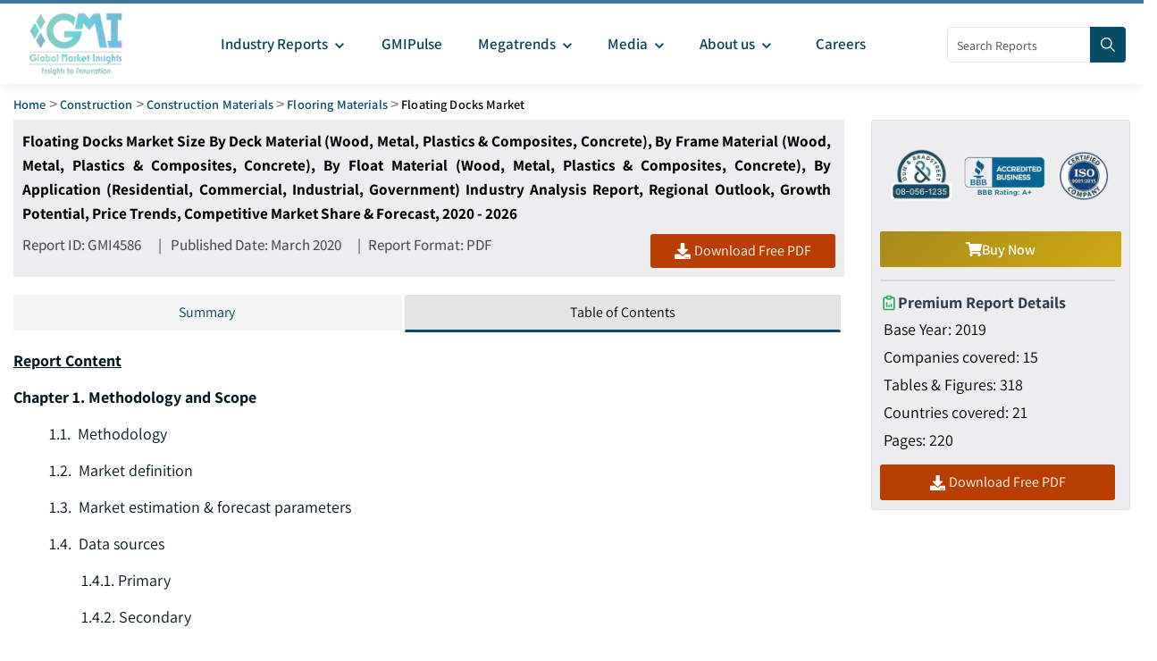

--- FILE ---
content_type: text/html; charset=utf-8
request_url: https://www.gminsights.com/toc/details/floating-docks-market
body_size: 18817
content:
<!DOCTYPE html><html lang="en" dir="ltr"><head><meta name="viewport" content="width=device-width"/><meta name="google-site-verification" content="CDcR1u_GkR19Hs41tKqidDTeueAy0UO9keDRelAUCqM"/><meta name="msvalidate.01" content="0195E9DADD8CB273ADCA593FBCD65DD3"/><meta name="yandex-verification" content="c3ea8c76d2838786"/><link rel="preconnect" href="https://www.google-analytics.com"/><link rel="preconnect" href="https://www.googletagmanager.com"/><meta charSet="utf-8"/><meta name="robots" content="noindex, nofollow"/><title>Floating Docks Market Size &amp; Share | Global Report 2020-2026</title><meta name="description" content="Floating Docks Market value exceeded USD 425 million in 2019 and the industry is expected to cross USD 440 million revenue by 2026 driven by rising ship construction activities and marine projects across the globe."/><meta name="keywords" content="Floating Dock Market - Global Floating Docks Market Size, Share, Price, Growth Trends, End-Use, Potential, Technology, Forecast, Competitive Analysis, PDF Report"/><meta property="og:title" content="Floating Docks Market Size &amp; Share | Global Report 2020-2026"/><meta property="og:description" content="Floating Docks Market value exceeded USD 425 million in 2019 and the industry is expected to cross USD 440 million revenue by 2026 driven by rising ship construction activities and marine projects across the globe."/><meta property="og:image" content="https://cdn.gminsights.com/image/GMI_logo.webp"/><meta property="og:site_name" content="Global Market Insights Inc."/><meta property="og:url" content="https://www.gminsights.com/toc/details/floating-docks-market"/><meta name="twitter:card" content="summary"/><meta name="twitter:url" content="https://www.gminsights.com/toc/details/floating-docks-market"/><meta name="twitter:title" content="Floating Docks Market Size &amp; Share | Global Report 2020-2026"/><meta name="twitter:description" content="Floating Docks Market value exceeded USD 425 million in 2019 and the industry is expected to cross USD 440 million revenue by 2026 driven by rising ship construction activities and marine projects across the globe."/><link rel="canonical" href="https://www.gminsights.com/toc/details/floating-docks-market"/><meta name="twitter:image" content="https://cdn.gminsights.com/image/GMI_logo.webp"/><meta name="next-head-count" content="22"/><link rel="preload" href="https://fonts.gstatic.com/s/assistant/v24/2sDcZGJYnIjSi6H75xkzaGW5.woff2" as="font" type="font/woff2" crossorigin="anonymous"/><link rel="preload" href="https://fonts.gstatic.com/s/assistant/v24/2sDPZGJYnIjSi6H75xkZZE1I0yCmYzzQtuZnEGI.woff" as="font" type="font/woff" crossorigin="anonymous"/><link rel="preload" href="https://fonts.gstatic.com/s/assistant/v24/2sDPZGJYnIjSi6H75xkZZE1I0yCmYzzQttRnEGI.woff" as="font" type="font/woff" crossorigin="anonymous"/><link rel="preload" href="https://fonts.gstatic.com/s/assistant/v24/2sDPZGJYnIjSi6H75xkZZE1I0yCmYzzQtjhgEGI.woff" as="font" type="font/woff" crossorigin="anonymous"/><link rel="preload" href="https://fonts.gstatic.com/s/assistant/v24/2sDcZGJYnIjSi6H75xkzaGW5Kb8VZA.woff2" as="font" type="font/woff2" crossorigin="anonymous"/><script type="text/javascript" async="">
                (function(w,d,s,l,i) {
                  w[l]=w[l]||[];
                  w[l].push({'gtm.start':
                  new Date().getTime(),event:'gtm.js'});
                  var f=d.getElementsByTagName(s)[0],
                      j=d.createElement(s), dl=l!='dataLayer'?'&l='+l:'';
                  j.async=true;
                  j.src='https://www.googletagmanager.com/gtm.js?id='+i+dl;
                  f.parentNode.insertBefore(j,f);
                })(window,document,'script','dataLayer','GTM-TKV3WHJ');
              </script><link rel="preload" href="https://cdn.gminsights.com/image/GMI_logo.webp" as="image"/><link rel="icon" href="/favicon.ico" type="image/x-icon"/><link rel="shortcut icon" href="/favicon.ico" type="image/x-icon"/><link rel="shortcut icon" href="/assets/images/favicon.png" type="image/png"/><link data-next-font="" rel="preconnect" href="/" crossorigin="anonymous"/><link rel="preload" href="/_next/static/css/045673a4f73d3e29.css" as="style"/><link rel="stylesheet" href="/_next/static/css/045673a4f73d3e29.css" data-n-g=""/><noscript data-n-css=""></noscript><script defer="" nomodule="" src="/_next/static/chunks/polyfills-c67a75d1b6f99dc8.js"></script><script defer="" src="/_next/static/chunks/7719.f0e9d166ab82dca8.js"></script><script defer="" src="/_next/static/chunks/4916.a383a9cf1ff262ed.js"></script><script defer="" src="/_next/static/chunks/5503.4ffb90763955421f.js"></script><script defer="" src="/_next/static/chunks/2828.c6cadf1a977c0a13.js"></script><script defer="" src="/_next/static/chunks/6938.e1312ec8bce8df67.js"></script><script defer="" src="/_next/static/chunks/4668.10156d01378bbb2c.js"></script><script defer="" src="/_next/static/chunks/208.aa970927f3df779d.js"></script><script defer="" src="/_next/static/chunks/5675-c199a7a1c6029f61.js"></script><script defer="" src="/_next/static/chunks/6033-ffbbaeb97c92d0b8.js"></script><script defer="" src="/_next/static/chunks/3156.57c5d2baabfb76c1.js"></script><script defer="" src="/_next/static/chunks/2e3a845b-89649dc50eecf207.js"></script><script defer="" src="/_next/static/chunks/6942.dbd9ee02978b493a.js"></script><script defer="" src="/_next/static/chunks/3525.a5f8a824e45865a8.js"></script><script defer="" src="/_next/static/chunks/9204.22cf7269b4a6bb1f.js"></script><script defer="" src="/_next/static/chunks/4718.7505815d0ad6e3e7.js"></script><script defer="" src="/_next/static/chunks/6924.a6e9d494f6bd67bd.js"></script><script defer="" src="/_next/static/chunks/8385.887015c9d76f017a.js"></script><script src="/_next/static/chunks/webpack-12a6793264d120cd.js" defer=""></script><script src="/_next/static/chunks/framework-157f7c8baec9c917.js" defer=""></script><script src="/_next/static/chunks/main-9bca1f9146f1b73e.js" defer=""></script><script src="/_next/static/chunks/pages/_app-7f3a87c4c262594f.js" defer=""></script><script src="/_next/static/chunks/ebc70433-cfdb10c2d7525b4c.js" defer=""></script><script src="/_next/static/chunks/cb355538-1face4b612cb3cc8.js" defer=""></script><script src="/_next/static/chunks/69480c19-b613532b977130ba.js" defer=""></script><script src="/_next/static/chunks/41155975-90c1df35ebf8c9b3.js" defer=""></script><script src="/_next/static/chunks/8169-ae2384f1f19be5d4.js" defer=""></script><script src="/_next/static/chunks/1664-b352f27ba681e99a.js" defer=""></script><script src="/_next/static/chunks/1642-94c55b86a40269e1.js" defer=""></script><script src="/_next/static/chunks/7066-42dca11fcfcb00ea.js" defer=""></script><script src="/_next/static/chunks/2842-6cbad183b26b1be9.js" defer=""></script><script src="/_next/static/chunks/2963-5cf25ab149937ae5.js" defer=""></script><script src="/_next/static/chunks/1604-3cd819817b12dfda.js" defer=""></script><script src="/_next/static/chunks/9289-90286787865d3168.js" defer=""></script><script src="/_next/static/chunks/3786-a732ac10d701705f.js" defer=""></script><script src="/_next/static/chunks/8985-b921392518b7aaa0.js" defer=""></script><script src="/_next/static/chunks/9332-32dc8bb1fe39a66e.js" defer=""></script><script src="/_next/static/chunks/9810-f2ed396e4e49f70b.js" defer=""></script><script src="/_next/static/chunks/653-18f8a1455cff8d88.js" defer=""></script><script src="/_next/static/chunks/2266-acc19954f88179fc.js" defer=""></script><script src="/_next/static/chunks/7784-eb73580bf210c0c1.js" defer=""></script><script src="/_next/static/chunks/9037-e2480118722ae341.js" defer=""></script><script src="/_next/static/chunks/5310-9fa1eba26356bd5c.js" defer=""></script><script src="/_next/static/chunks/pages/toc/details/%5B...report_view%5D-377f1076dca054d3.js" defer=""></script><script src="/_next/static/lZDauyViF1oHlJSQNh_jR/_buildManifest.js" defer=""></script><script src="/_next/static/lZDauyViF1oHlJSQNh_jR/_ssgManifest.js" defer=""></script><style id="__jsx-44da288f01d7df9a">@-webkit-keyframes spin{0%{-webkit-transform:rotate(0deg);transform:rotate(0deg)}100%{-webkit-transform:rotate(360deg);transform:rotate(360deg)}}@-moz-keyframes spin{0%{-moz-transform:rotate(0deg);transform:rotate(0deg)}100%{-moz-transform:rotate(360deg);transform:rotate(360deg)}}@-o-keyframes spin{0%{-o-transform:rotate(0deg);transform:rotate(0deg)}100%{-o-transform:rotate(360deg);transform:rotate(360deg)}}@keyframes spin{0%{-webkit-transform:rotate(0deg);-moz-transform:rotate(0deg);-o-transform:rotate(0deg);transform:rotate(0deg)}100%{-webkit-transform:rotate(360deg);-moz-transform:rotate(360deg);-o-transform:rotate(360deg);transform:rotate(360deg)}}</style><style data-href="https://fonts.googleapis.com/css2?family=Assistant:wght@200..800&display=swap">@font-face{font-family:'Assistant';font-style:normal;font-weight:200;font-display:swap;src:url(https://fonts.gstatic.com/l/font?kit=2sDPZGJYnIjSi6H75xkZZE1I0yCmYzzQtmZnEGI&skey=d0a91b9f68d720c8&v=v24) format('woff')}@font-face{font-family:'Assistant';font-style:normal;font-weight:300;font-display:swap;src:url(https://fonts.gstatic.com/l/font?kit=2sDPZGJYnIjSi6H75xkZZE1I0yCmYzzQtrhnEGI&skey=d0a91b9f68d720c8&v=v24) format('woff')}@font-face{font-family:'Assistant';font-style:normal;font-weight:400;font-display:swap;src:url(https://fonts.gstatic.com/l/font?kit=2sDPZGJYnIjSi6H75xkZZE1I0yCmYzzQtuZnEGI&skey=d0a91b9f68d720c8&v=v24) format('woff')}@font-face{font-family:'Assistant';font-style:normal;font-weight:500;font-display:swap;src:url(https://fonts.gstatic.com/l/font?kit=2sDPZGJYnIjSi6H75xkZZE1I0yCmYzzQttRnEGI&skey=d0a91b9f68d720c8&v=v24) format('woff')}@font-face{font-family:'Assistant';font-style:normal;font-weight:600;font-display:swap;src:url(https://fonts.gstatic.com/l/font?kit=2sDPZGJYnIjSi6H75xkZZE1I0yCmYzzQtjhgEGI&skey=d0a91b9f68d720c8&v=v24) format('woff')}@font-face{font-family:'Assistant';font-style:normal;font-weight:700;font-display:swap;src:url(https://fonts.gstatic.com/l/font?kit=2sDPZGJYnIjSi6H75xkZZE1I0yCmYzzQtgFgEGI&skey=d0a91b9f68d720c8&v=v24) format('woff')}@font-face{font-family:'Assistant';font-style:normal;font-weight:800;font-display:swap;src:url(https://fonts.gstatic.com/l/font?kit=2sDPZGJYnIjSi6H75xkZZE1I0yCmYzzQtmZgEGI&skey=d0a91b9f68d720c8&v=v24) format('woff')}@font-face{font-family:'Assistant';font-style:normal;font-weight:200 800;font-display:swap;src:url(https://fonts.gstatic.com/s/assistant/v24/2sDcZGJYnIjSi6H75xkzamW5Kb8VZBHR.woff2) format('woff2');unicode-range:U+0307-0308,U+0590-05FF,U+200C-2010,U+20AA,U+25CC,U+FB1D-FB4F}@font-face{font-family:'Assistant';font-style:normal;font-weight:200 800;font-display:swap;src:url(https://fonts.gstatic.com/s/assistant/v24/2sDcZGJYnIjSi6H75xkzZmW5Kb8VZBHR.woff2) format('woff2');unicode-range:U+0100-02BA,U+02BD-02C5,U+02C7-02CC,U+02CE-02D7,U+02DD-02FF,U+0304,U+0308,U+0329,U+1D00-1DBF,U+1E00-1E9F,U+1EF2-1EFF,U+2020,U+20A0-20AB,U+20AD-20C0,U+2113,U+2C60-2C7F,U+A720-A7FF}@font-face{font-family:'Assistant';font-style:normal;font-weight:200 800;font-display:swap;src:url(https://fonts.gstatic.com/s/assistant/v24/2sDcZGJYnIjSi6H75xkzaGW5Kb8VZA.woff2) format('woff2');unicode-range:U+0000-00FF,U+0131,U+0152-0153,U+02BB-02BC,U+02C6,U+02DA,U+02DC,U+0304,U+0308,U+0329,U+2000-206F,U+20AC,U+2122,U+2191,U+2193,U+2212,U+2215,U+FEFF,U+FFFD}</style></head><body class="theme-creote"><div id="__next"><div id="page" class="page_wapper hfeed site   "><div id="wrapper_full" class="content_all_warpper"><div id="header_contents" class="header_area"><div class="header_style_six_nw"><header class="header header_default style_six dark_color transparent-bg "><div class="mainGMIHeader pd_right_20 pd_left_15"><div class="row"><div style="display:flex;justify-content:space-between"><div class="logo_column p-0"><div class="header_logo_box"><a class="logo navbar-brand p-0" href="/"><img src="https://cdn.gminsights.com/image/GMI_logo.webp" alt="Globle market insights" class="logo_default" width="440" height="120" loading="eager"/><img src="https://cdn.gminsights.com/image/GMI_logo.webp" alt="Globle market insights" class="logo__sticky" width="440" height="120" loading="eager"/></a></div></div><div class="menu_column mainHeaderColumn"><div class="navbar_togglers hamburger_menu"><span class="line"></span><span class="line"></span><span class="line"></span></div><div class="header_content_collapse"><div class="header_menu_box navigation_menu mainNavigationMenu"><ul id="myNavbar" class="navbar_nav"><li class="menu-item menu-item-has-children dropdown nav-item"><a class="dropdown-toggle nav-link mainMenuDropdown" href="/industry-reports"><span class="pd_left_10 pd_right_5">Industry Reports<!-- --> <style data-emotion="css vubbuv">.css-vubbuv{-webkit-user-select:none;-moz-user-select:none;-ms-user-select:none;user-select:none;width:1em;height:1em;display:inline-block;fill:currentColor;-webkit-flex-shrink:0;-ms-flex-negative:0;flex-shrink:0;-webkit-transition:fill 200ms cubic-bezier(0.4, 0, 0.2, 1) 0ms;transition:fill 200ms cubic-bezier(0.4, 0, 0.2, 1) 0ms;font-size:1.5rem;}</style><svg class="MuiSvgIcon-root MuiSvgIcon-fontSizeMedium css-vubbuv" focusable="false" aria-hidden="true" viewBox="0 0 24 24" data-testid="KeyboardArrowDownIcon" style="font-size:20px;font-weight:bolder"><path d="M7.41 8.59 12 13.17l4.59-4.58L18 10l-6 6-6-6z"></path></svg></span></a><ul class="dropdown-menu industryCategoryDropdown "><div class="row"></div></ul></li><li class="menu-item menu-item-has-children dropdown nav-item"><a class="dropdown-toggle nav-link gmiPulseLink" href="/gmipulse"><span class="pd_left_10 pd_right_10">GMIPulse</span></a></li><li class="menu-item menu-item-has-children dropdown nav-item"><a href="#" class="dropdown-toggle nav-link gmiPulseLink"><span class="pd_left_10 pd_right_5">Megatrends<!-- --> <style data-emotion="css vubbuv">.css-vubbuv{-webkit-user-select:none;-moz-user-select:none;-ms-user-select:none;user-select:none;width:1em;height:1em;display:inline-block;fill:currentColor;-webkit-flex-shrink:0;-ms-flex-negative:0;flex-shrink:0;-webkit-transition:fill 200ms cubic-bezier(0.4, 0, 0.2, 1) 0ms;transition:fill 200ms cubic-bezier(0.4, 0, 0.2, 1) 0ms;font-size:1.5rem;}</style><svg class="MuiSvgIcon-root MuiSvgIcon-fontSizeMedium css-vubbuv" focusable="false" aria-hidden="true" viewBox="0 0 24 24" data-testid="KeyboardArrowDownIcon" style="font-size:20px;font-weight:bolder"><path d="M7.41 8.59 12 13.17l4.59-4.58L18 10l-6 6-6-6z"></path></svg></span></a><div class="dropdown-menu megratrendSubmenuDiv "><div class="container-fluid megatrendsLink"><div class="row"></div></div><ul></ul></div></li><li class="menu-item menu-item-has-children dropdown nav-item"><a href="#" class="dropdown-toggle nav-link gmiPulseLink"><span class="pd_left_10 pd_right_5">Media<!-- --> <style data-emotion="css vubbuv">.css-vubbuv{-webkit-user-select:none;-moz-user-select:none;-ms-user-select:none;user-select:none;width:1em;height:1em;display:inline-block;fill:currentColor;-webkit-flex-shrink:0;-ms-flex-negative:0;flex-shrink:0;-webkit-transition:fill 200ms cubic-bezier(0.4, 0, 0.2, 1) 0ms;transition:fill 200ms cubic-bezier(0.4, 0, 0.2, 1) 0ms;font-size:1.5rem;}</style><svg class="MuiSvgIcon-root MuiSvgIcon-fontSizeMedium css-vubbuv" focusable="false" aria-hidden="true" viewBox="0 0 24 24" data-testid="KeyboardArrowDownIcon" style="font-size:20px;font-weight:bolder"><path d="M7.41 8.59 12 13.17l4.59-4.58L18 10l-6 6-6-6z"></path></svg></span></a><ul class="dropdown-menu"><li class="menu-item  nav-item"><a class="dropdown-item nav-link dropdownMenuLink " href="/pressrelease"><span class="categoryLink">Press Release</span></a></li><li class="menu-item nav-item"><a class="dropdown-item nav-link dropdownMenuLink" href="/blogs"><span class="categoryLink">Blogs</span></a></li><li class="menu-item  nav-item"><a class="dropdown-item nav-link dropdownMenuLink" href="/infographics"><span class="categoryLink">Infographics</span></a></li><li class="menu-item  nav-item"><a class="dropdown-item nav-link dropdownMenuLink" href="/whitepapers"><span class="categoryLink">Whitepapers</span></a></li><li class="menu-item  nav-item"><a class="dropdown-item nav-link dropdownMenuLink" href="/media-citations"><span class="categoryLink">Media Citations</span></a></li></ul></li><li class="menu-item menu-item-has-children dropdown nav-item"><a class="dropdown-toggle nav-link gmiPulseLink" href="/about-us"><span class="pd_left_10 pd_right_5">About us<!-- --> <style data-emotion="css vubbuv">.css-vubbuv{-webkit-user-select:none;-moz-user-select:none;-ms-user-select:none;user-select:none;width:1em;height:1em;display:inline-block;fill:currentColor;-webkit-flex-shrink:0;-ms-flex-negative:0;flex-shrink:0;-webkit-transition:fill 200ms cubic-bezier(0.4, 0, 0.2, 1) 0ms;transition:fill 200ms cubic-bezier(0.4, 0, 0.2, 1) 0ms;font-size:1.5rem;}</style><svg class="MuiSvgIcon-root MuiSvgIcon-fontSizeMedium css-vubbuv" focusable="false" aria-hidden="true" viewBox="0 0 24 24" data-testid="KeyboardArrowDownIcon" style="font-size:20px;font-weight:bolder"><path d="M7.41 8.59 12 13.17l4.59-4.58L18 10l-6 6-6-6z"></path></svg></span><span class="pd_right_10"></span></a><ul class="dropdown-menu"><li class="menu-item  nav-item"><a class="dropdown-item nav-link dropdownMenuLink" href="/our-people"><span class="categoryLink">Our People</span></a></li><li class="menu-item nav-item"><a class="dropdown-item nav-link dropdownMenuLink" href="/our-services"><span class="categoryLink">Our Services</span></a></li><li class="menu-item  nav-item"><a class="dropdown-item nav-link dropdownMenuLink" href="/our-clients"><span class="categoryLink">Our Clients</span></a></li><li class="menu-item  nav-item"><a class="dropdown-item nav-link dropdownMenuLink" href="/contact-us"><span class="categoryLink">Contact us</span></a></li></ul></li><li class="menu-item menu-item-has-children dropdown nav-item"><a class="dropdown-toggle nav-link gmiPulseLink" href="/careers"><span class="pd_left_10 pd_right_10">Careers</span></a></li></ul></div></div></div><div class="mainHeaderRight"><div class="search-form" style="position:relative;top:26px;width:200px"><form role="search" method="get" action="/filters"><input type="search" class="search" placeholder="Search Reports" required="" name="q" style="width:170px;height:40px;padding:0px 10px" pattern="[a-zA-Z0-9\s]*" title="Only alphanumeric characters are allowed" value=""/><button type="submit" class="sch_btn" aria-label="Search" disabled="" style="position:absolute;top:0px;left:160px;min-height:40px;min-width:40px;padding:0px 0px;line-height:0px;align-content:center;border-radius:0px 4px 4px 0px"><i class="icon-search" style="font-size:16px"></i></button></form></div></div></div></div></div></header></div></div><div class="pd_bottom_70"></div><div class="pd_bottom_20"></div><div id="content" class="site-content"><div class="row"><div class="col-xl-12 col-lg-12 col-md-12"><div class="pd_top_15 breadcrumb-placeholder"></div><style data-emotion="css o3d33y">.css-o3d33y{margin:0;font-family:"Roboto","Helvetica","Arial",sans-serif;font-weight:400;font-size:1rem;line-height:1.5;letter-spacing:0.00938em;color:rgba(0, 0, 0, 0.6);}</style><nav class="MuiTypography-root MuiTypography-body1 MuiBreadcrumbs-root css-o3d33y" aria-label="breadcrumb"><style data-emotion="css nhb8h9">.css-nhb8h9{display:-webkit-box;display:-webkit-flex;display:-ms-flexbox;display:flex;-webkit-box-flex-wrap:wrap;-webkit-flex-wrap:wrap;-ms-flex-wrap:wrap;flex-wrap:wrap;-webkit-align-items:center;-webkit-box-align:center;-ms-flex-align:center;align-items:center;padding:0;margin:0;list-style:none;}</style><ol class="MuiBreadcrumbs-ol css-nhb8h9"><li class="MuiBreadcrumbs-li"><span style="text-transform:capitalize;font-size:12px;font-weight:bold"><a href="/">Home</a></span></li><style data-emotion="css 3mf706">.css-3mf706{display:-webkit-box;display:-webkit-flex;display:-ms-flexbox;display:flex;-webkit-user-select:none;-moz-user-select:none;-ms-user-select:none;user-select:none;margin-left:8px;margin-right:8px;}</style><li aria-hidden="true" class="MuiBreadcrumbs-separator css-3mf706">&gt;</li><li class="MuiBreadcrumbs-li"><span style="text-transform:capitalize;font-size:12px;font-weight:bold"><a href="/industry-reports/construction">Construction</a></span></li><li aria-hidden="true" class="MuiBreadcrumbs-separator css-3mf706">&gt;</li><li class="MuiBreadcrumbs-li"><span style="text-transform:capitalize;font-size:12px;font-weight:bold"><a href="/industry-reports/construction-materials/79">Construction Materials</a></span></li><li aria-hidden="true" class="MuiBreadcrumbs-separator css-3mf706">&gt;</li><li class="MuiBreadcrumbs-li"><span style="text-transform:capitalize;font-size:12px;font-weight:bold"><a href="/industry-reports/flooring-materials/79">Flooring Materials</a></span></li><li aria-hidden="true" class="MuiBreadcrumbs-separator css-3mf706">&gt;</li><li class="MuiBreadcrumbs-li"><span style="text-transform:capitalize;font-size:12px;font-weight:bold"><span style="color:#a5a5a5;text-transform:capitalize"> <!-- -->Floating Docks Market</span></span></li></ol></nav></div></div><div class="row"><div class="col-xl-9 col-lg-8 col-md-8 col-sm-12 col-xs-12"><div class="row price_plan_box style_one shadow-none p-0 pricePlanBox"><div class="col-lg-12 pd_top_10 pricePlanBoxHeading"><h1>Floating Docks Market Size By Deck Material (Wood, Metal, Plastics &amp; Composites, Concrete), By Frame Material (Wood, Metal, Plastics &amp; Composites, Concrete), By Float Material (Wood, Metal, Plastics &amp; Composites, Concrete), By Application (Residential, Commercial, Industrial, Government) Industry Analysis Report, Regional Outlook, Growth Potential, Price Trends, Competitive Market Share &amp; Forecast, 2020 - 2026</h1></div><div class="col-lg-9 col-md-12 col-sm-12 col-xs-12 pd_top_10 pricePlanContentDiv"><div class="reportIdDiv">Report ID: <!-- -->GMI4586</div><div class="ResponsiveContainerDesk publishedDateDiv">   |</div><div class="reportIdDiv">Published Date:<!-- --> <!-- -->March 2020</div><div class="ResponsiveContainerDesk publishedDateDivTwo"> | </div><div>Report Format: PDF</div></div><div class="col-lg-3 col-md-12 col-sm-12 col-xs-12 downloadSampleTopBtnDiv"><div class="theme-btn five  mr_bottom_10 mr_top_10 downloadsamplebtn req-saml" id="top_sample"><svg stroke="currentColor" fill="currentColor" stroke-width="0" viewBox="0 0 512 512" id="top_sample" height="1em" width="1em" xmlns="http://www.w3.org/2000/svg"><path d="M216 0h80c13.3 0 24 10.7 24 24v168h87.7c17.8 0 26.7 21.5 14.1 34.1L269.7 378.3c-7.5 7.5-19.8 7.5-27.3 0L90.1 226.1c-12.6-12.6-3.7-34.1 14.1-34.1H192V24c0-13.3 10.7-24 24-24zm296 376v112c0 13.3-10.7 24-24 24H24c-13.3 0-24-10.7-24-24V376c0-13.3 10.7-24 24-24h146.7l49 49c20.1 20.1 52.5 20.1 72.6 0l49-49H488c13.3 0 24 10.7 24 24zm-124 88c0-11-9-20-20-20s-20 9-20 20 9 20 20 20 20-9 20-20zm64 0c0-11-9-20-20-20s-20 9-20 20 9 20 20 20 20-9 20-20z"></path></svg> <p id="top_sample">Download Free PDF</p></div></div><div class="pd_top_20"></div><section class="default_single_product reportViewNewTabDiv"><div class="woocommerce-tabs wc-tabs-wrapper p-0 m-0 section_height"><ul class="nav nav-tabs d-flex viewReportTabsDiv"><li class="nav-item flex-grow-1"><button style="border-radius:0px;background-color:#f3f3f3" class="nav-link">Summary</button></li><li class="nav-item flex-grow-1"><button style="border-radius:0px;background-color:#e5e5e5" class="nav-link active">Table of Contents</button></li></ul><div class="tab-content" id="myTabContent"><div class="tab-pane fade"><div id="reviews" class="woocommerce-Reviews"><div id="comments"><div class="report-body reportBodyDiv"><h2>Floating Docks Market Size</h2>

<p><strong>Floating Docks Market size </strong>was estimated over USD 425 million in 2019 and is estimated to cross USD 440 million by 2026. Rising ship construction activities and marine projects all over the world are going to positively influence the market growth over the next few years.<br />
&nbsp;</p>

<p>Floating docks are often used in marinas owing to quick installation, easy maintenance and versatility. These are not anchored to the bottom of a body of water; however, these are connected to the shore with the help of gangway. These docks are ideal for the continuously changing water levels and deep water areas.<br />
&nbsp;</p>

<p style="text-align:center"><img alt="Floating Docks Market" src="https://www.gminsights.com/assets/img/floating-docks-market.webp" title="Floating Docks Market Research Report" /></p>

<p>Floating docks are made of three primary components, deck, frame and float. The deck is the topmost portion of the structure which provides support to the user. Frame offers structural support to the deck. Floats act as a replacement for the foundation or bridge abutments and provide buoyancy to keep the structure afloat.<br />
&nbsp;</p>

<p>Rising ship repair and maintenance activities across the world will propel the market growth during the forecast time span. Ship repair and maintenance is usually perceived as a profitable option by the ship manufacturers than a new construction. Floating docks are employed at ship repair facilities as they efficiently accommodate and support large marine vessels. Favorable trends associated with ship repair sector fueled by supportive investments will generate huge demand for floating docks in upcoming years.<br />
&nbsp;</p>

<p>Stringent government regulations may hamper the floating docks market growth in the future. Product manufactures are required to issue permits before commencing the manufacturing of floating docks in order to prevent damage to marine &amp; aquatic ecosystem. Additionally, strict prohibitions are placed on the usage of harmful chemicals which can disturb the marine ecosystem. For instance, many government regulatory bodies banned the use of chromated copper arsenate (CCA) for the treatment of timber.<br />
&nbsp;</p>

<div class="print-table">&nbsp;</div>

<h2>Floating Docks Market Analysis</h2>

<div class="sum-img">
<p style="text-align:center"><img alt="Floating Docks Market By Material" src="https://www.gminsights.com/assets/img/floating-docks-market-by-deck-material.webp" title="Floating Docks Market, By Deck Material, 2019, (Units)" /></p>
</div>

<p>The reasons attributable to the strong growth of wood decks are visual appeal and cost effectiveness. These decks are much cheaper than other counterparts, and easy to assemble &amp; repair. Most commonly used wood materials for the deck are pine, cedar, redwood, cypress, etc. Untreated wooden decks are more prone to rapid damage whereas treated decks have long service life. Many preservatives such as copper azole, alkaline copper quat (ACQ), etc. are used for the wood treatment.<br />
&nbsp;</p>

<p>Metal frames are gaining huge customer acceptance and rapidly replacing wooden frames. Steel frames are popular, and steel tubing can be used as frame as well as float. Galvanized frames are also used however their heavy weight create the necessity for larger floats. Aluminum is the ideal material for the frame structures as it is lightweight, has longer life and is perfect for pedestrian traffic. Coatings are applied to the metal frames to increase their longevity and working efficiency.<br />
&nbsp;</p>

<p>Plastic is the most common material used for the construction of floats. Polyethylene floats are made by the rotational or blown molding process. Rotationally molded polyethylene floats offer high strength than polyethylene floats molded by blowing. Plastic floats with expanded polystyrene foam (EPS) inside are widely used owing to their astounding benefits. These floats provide superior resistance to the ultraviolet (UV) light, protection from rodents and excellent impact resistance. Moreover, they offer high chemical resistance and good operational efficiency.<br />
&nbsp;</p>

<p>Commercial segment will clutch majority of market share within the forecast period. These docks are widely preferred for camps, marinas, restaurants, hotels, resorts, housing developments, sailing &amp; rowing businesses, etc. Major ongoing and future marina infrastructure development projects are likely to trigger the floating docks sales in future. In addition, flourishing marine tourism sector will generate huge potential for the growth of market over the next few years.<br />
&nbsp;</p>

<div class="sum-img">
<p style="text-align:center"><img alt="Floating Docks Market Regional Outlook" src="https://www.gminsights.com/assets/img/floating-docks-market-by-region.webp" title="Floating Docks Market, By Region, 2016 - 2026, (Units)" /></p>
</div>

<p>Asia Pacific will be one of the key regions in floating docks market over the projected time period. Increasing shipbuilding activities in this region will be a major driver for the growth of market. Countries such as South Korea, China and Japan are the leading countries in terms of ship building. Many governments in this region are spending huge amounts of money and formulating supportive policies for the growth of shipbuilding sector. Increasing shipyard construction projects will facilitate the growth of floating docks in near future.<br />
&nbsp;</p>

<h2>Floating Docks Market Share</h2>

<p>The key players in floating docks market share are</p>

<ul>
	<li>Meeco Sullivan</li>
	<li>Jet Dock Systems, Inc.</li>
	<li>Abu Dhabi Ship Building (ADSB)</li>
	<li>Marinetek</li>
	<li>TTS Group ASA</li>
	<li>MariCorp U.S.</li>
	<li>EZ Dock</li>
	<li>Martini Alfredo</li>
</ul>

<p>These companies are adopting various strategies such as expansion of production capacity, strategic partnerships &amp; collaborations and diversification of sales &amp; distribution network for gaining strong foothold in the market.<br />
&nbsp;</p>

<p>For instance, in September 2018, Meeco Sullivan acquired Wahoo Docks, a leading supplier of high-quality aluminum residential floating dock systems in North America. This acquisition will help the company to solidify its position in North American market. In May 2017, Bellingham Marine expanded its product portfolio with the launch of fiber reinforced pultruded plastic components which can replace timber walers and steel thru-rods on concrete floating docks. In January 2016, Abu Dhabi Ship Building (ADSB) signed a strategic agreement with Drydocks World to work on maritime projects in United Arab Emirates and across the GCC.<br />
&nbsp;</p>

<p>Floating docks industry research report includes in-depth coverage of the industry <u>with estimates &amp; forecast in terms of volume in units and revenue in USD million</u> from 2016 to 2026, for the following segments:<br />
&nbsp;</p>

<p><strong>By Deck Material</strong></p>

<ul>
	<li>Wood</li>
	<li>Metal</li>
	<li>Plastics &amp; composites</li>
	<li>Concrete</li>
</ul>

<p><strong>By Frame Material</strong></p>

<ul>
	<li>Wood</li>
	<li>Metal</li>
	<li>Plastics &amp; composites</li>
	<li>Concrete</li>
</ul>

<p><strong>By Float Material</strong></p>

<ul>
	<li>Wood</li>
	<li>Metal</li>
	<li>Plastics &amp; composites</li>
	<li>Concrete</li>
</ul>

<p><strong>By Application</strong></p>

<ul>
	<li>Residential</li>
	<li>Commercial</li>
	<li>Industrial</li>
	<li>Government</li>
</ul>

<p><u>The above information is provided on a regional and country basis for the following</u>:</p>

<ul>
	<li>North America
	<ul>
		<li>U.S.</li>
		<li>Canada</li>
	</ul>
	</li>
	<li>Europe
	<ul>
		<li>Germany</li>
		<li>UK</li>
		<li>France</li>
		<li>Spain</li>
		<li>Nordic countries</li>
		<li>The Netherlands</li>
	</ul>
	</li>
	<li>Asia Pacific
	<ul>
		<li>China</li>
		<li>India</li>
		<li>Japan</li>
		<li>South Korea</li>
		<li>Oceania</li>
		<li>Malaysia</li>
	</ul>
	</li>
	<li>Latin America
	<ul>
		<li>Brazil</li>
		<li>Mexico</li>
		<li>Argentina</li>
	</ul>
	</li>
	<li>Middle East &amp; Africa
	<ul>
		<li>South Africa</li>
		<li>Saudi Arabia</li>
		<li>UAE</li>
		<li>Turkey<br />
		&nbsp;</li>
	</ul>
	</li>
</ul>
</div><div class="d-flex align-items-center justify-content-end p-1 reportAuthorDiv"><span class="authorHeading">Authors: </span><span class="authorHeadingName">Avinash Singh, Sunita Singh<!-- --> </span> </div><div class="pd_top_5"></div><div><div class="reportmarketScopeHeading"><strong>Floating Docks Market Scope</strong></div><div class="row reportMarketScopelist"><div class="col-md-6"><ul><li class="marketScopeList"><div style="cursor:pointer"><div>Floating Docks Market Size</div></div></li><li class="marketScopeList"><div style="cursor:pointer"><div>Floating Docks Market Trends</div></div></li></ul></div><div class="col-md-6"><ul><li class="marketScopeList"><div style="cursor:pointer"><div>Floating Docks Market Analysis</div></div></li><li class="marketScopeList"><div style="cursor:pointer"><div>Floating Docks Market Share</div></div></li></ul></div></div></div><div style="display:none"><div class="reportViewFooterDiv"><button class="inquiryBtn btn btn-primary">Customize this Report</button><button class="inquiryBtn btn btn-primary">Inquiry Before Buying</button></div></div></div></div></div><div class="tab-pane fade active show"><div class="content_box"><span data-form-type="custom" id="button44" class="btnFortyFour"><div class="report-body"></div></span></div><div><div class="d-flex align-items-center justify-content-end p-1" style="background-color:#f3f3f3"><span style="font-weight:bold">Authors: </span><span style="font-weight:normal">Avinash Singh, Sunita Singh<!-- --> </span> </div></div><div class="tocCalltoAction"><p>For inquiries regarding discounts, bulk purchases, or customization requests, please contact us at<a href="/cdn-cgi/l/email-protection#8cffede0e9ffccebe1e5e2ffe5ebe4f8ffa2efe3e1"> <!-- --><span class="__cf_email__" data-cfemail="3043515c554370575d595e4359575844431e535f5d">[email&#160;protected]</span></a></p></div><div><div class="reportViewFooterDiv"><button class="inquiryBtn btn btn-primary">Customize this Report</button><button class="inquiryBtn btn btn-primary">Inquiry Before Buying</button></div></div></div></div></div></section><div class="pd_bottom_10"></div></div></div><div class="col-xl-3 col-lg-4 col-md-4 col-sm-12 col-xs-12"><div class="price_plan_box style_one reportViewSideDiv"><div class="inner_box p-0"><div class="p-0 pd_left_5 mr_bottom_5"><div class="row"><div class="col-xl-12 col-lg-12 col-md-12 col-sm-12 col-xs-12 p-0 pd_bottom_10  d-flex"></div></div></div><div class="mid m-0"><div class="reportBuyTrustImageDiv"><div class="reportBuyTrustImageInner reportBuyTrustImageOne"><img src="https://cdn.gminsights.com/home/dunslogo.webp" alt="Trust Factor 1"/></div><div class="reportBuyTrustImageInner reportBuyTrustImageInnerThree"><img src="https://cdn.gminsights.com/home/bbb-logo.webp" alt="Trust Factor 2"/></div><div class="reportBuyTrustImageInner reportBuyTrustImageTwo"><img src="https://cdn.gminsights.com/image/home/2new.webp" alt="Trust Factor 1"/></div></div><div class="buynow-btn theme_btn_all color_one p-0 reportBuyNowBtn reportBuyNowBtnNew"><button class="theme-btn five m-0 btn btn-primary btn-block buynow-btn" id="buy_now"><svg stroke="currentColor" fill="currentColor" stroke-width="0" viewBox="0 0 576 512" style="font-size:18px" height="1em" width="1em" xmlns="http://www.w3.org/2000/svg"><path d="M528.12 301.319l47.273-208C578.806 78.301 567.391 64 551.99 64H159.208l-9.166-44.81C147.758 8.021 137.93 0 126.529 0H24C10.745 0 0 10.745 0 24v16c0 13.255 10.745 24 24 24h69.883l70.248 343.435C147.325 417.1 136 435.222 136 456c0 30.928 25.072 56 56 56s56-25.072 56-56c0-15.674-6.447-29.835-16.824-40h209.647C430.447 426.165 424 440.326 424 456c0 30.928 25.072 56 56 56s56-25.072 56-56c0-22.172-12.888-41.332-31.579-50.405l5.517-24.276c3.413-15.018-8.002-29.319-23.403-29.319H218.117l-6.545-32h293.145c11.206 0 20.92-7.754 23.403-18.681z"></path></svg>Buy Now</button></div><div></div><div class="reportPremiumDetaislDiv reportPremiumDetaislNew"><div class="pd_bottom_10"></div><div><div class="reportBuyHeading"><svg stroke="currentColor" fill="none" stroke-width="2" viewBox="0 0 24 24" stroke-linecap="round" stroke-linejoin="round" class="reportBuyHeadingIcon" height="1em" width="1em" xmlns="http://www.w3.org/2000/svg"><path d="M9 5h-2a2 2 0 0 0 -2 2v12a2 2 0 0 0 2 2h10a2 2 0 0 0 2 -2v-12a2 2 0 0 0 -2 -2h-2"></path><path d="M9 3m0 2a2 2 0 0 1 2 -2h2a2 2 0 0 1 2 2v0a2 2 0 0 1 -2 2h-2a2 2 0 0 1 -2 -2z"></path><path d="M9 17v-5"></path><path d="M12 17v-1"></path><path d="M15 17v-3"></path></svg>Premium Report Details</div><div class="p-1"><p>Base Year: <!-- -->2019</p><div><p>Companies covered: <!-- -->15</p><p>Tables &amp; Figures:<!-- --> <!-- -->318</p><p>Countries covered: <!-- -->21</p></div><p>Pages: <!-- -->220</p></div><div class=" req-saml mr_top_5 btn btn-secondary btn-block premiumReportInnerBtn" id="side_sample"><svg stroke="currentColor" fill="currentColor" stroke-width="0" viewBox="0 0 512 512" id="side_sample" height="1em" width="1em" xmlns="http://www.w3.org/2000/svg"><path d="M216 0h80c13.3 0 24 10.7 24 24v168h87.7c17.8 0 26.7 21.5 14.1 34.1L269.7 378.3c-7.5 7.5-19.8 7.5-27.3 0L90.1 226.1c-12.6-12.6-3.7-34.1 14.1-34.1H192V24c0-13.3 10.7-24 24-24zm296 376v112c0 13.3-10.7 24-24 24H24c-13.3 0-24-10.7-24-24V376c0-13.3 10.7-24 24-24h146.7l49 49c20.1 20.1 52.5 20.1 72.6 0l49-49H488c13.3 0 24 10.7 24 24zm-124 88c0-11-9-20-20-20s-20 9-20 20 9 20 20 20 20-9 20-20zm64 0c0-11-9-20-20-20s-20 9-20 20 9 20 20 20 20-9 20-20z"></path></svg> <p id="side_sample" style="margin:0px 0px 0px 4px;padding:0px;font-weight:400">Download Free PDF</p></div></div></div></div></div></div><div class="ResponsiveContainerDesk"><div class="row " style="display:none"><div class="price_plan_box style_one p-3" style="border:1px solid #dfdfdf;background-color:#ededef;box-shadow:none;border-radius:0"><div class="pd_bottom_10"></div><div><div class="reportBuyHeading"><svg stroke="currentColor" fill="none" stroke-width="2" viewBox="0 0 24 24" stroke-linecap="round" stroke-linejoin="round" class="reportBuyHeadingIcon" height="1em" width="1em" xmlns="http://www.w3.org/2000/svg"><path d="M9 5h-2a2 2 0 0 0 -2 2v12a2 2 0 0 0 2 2h10a2 2 0 0 0 2 -2v-12a2 2 0 0 0 -2 -2h-2"></path><path d="M9 3m0 2a2 2 0 0 1 2 -2h2a2 2 0 0 1 2 2v0a2 2 0 0 1 -2 2h-2a2 2 0 0 1 -2 -2z"></path><path d="M9 17v-5"></path><path d="M12 17v-1"></path><path d="M15 17v-3"></path></svg>Premium Report Details</div><div class="p-1"><p style="font-size:18px;margin-bottom:5px">Base Year: <!-- -->2019</p><div><p style="font-size:18px;margin-bottom:5px">Companies covered: <!-- -->15</p><p style="font-size:18px;margin-bottom:5px">Tables &amp; Figures:<!-- --> <!-- -->318</p><p style="font-size:18px;margin-bottom:5px">Countries covered: <!-- -->21</p></div></div><p style="font-size:18px;margin-bottom:5px">Pages: <!-- -->220</p></div><div style="border-radius:3px;cursor:pointer;font-size:17px;text-transform:capitalize;background-color:#B93E02;width:100%;height:40px;display:flex;justify-content:center;align-items:center" class="req-saml theme-btn five mr_top_5 " id="side_sample"><svg stroke="currentColor" fill="currentColor" stroke-width="0" viewBox="0 0 512 512" id="side_sample" height="1em" width="1em" xmlns="http://www.w3.org/2000/svg"><path d="M216 0h80c13.3 0 24 10.7 24 24v168h87.7c17.8 0 26.7 21.5 14.1 34.1L269.7 378.3c-7.5 7.5-19.8 7.5-27.3 0L90.1 226.1c-12.6-12.6-3.7-34.1 14.1-34.1H192V24c0-13.3 10.7-24 24-24zm296 376v112c0 13.3-10.7 24-24 24H24c-13.3 0-24-10.7-24-24V376c0-13.3 10.7-24 24-24h146.7l49 49c20.1 20.1 52.5 20.1 72.6 0l49-49H488c13.3 0 24 10.7 24 24zm-124 88c0-11-9-20-20-20s-20 9-20 20 9 20 20 20 20-9 20-20zm64 0c0-11-9-20-20-20s-20 9-20 20 9 20 20 20 20-9 20-20z"></path></svg> <p id="side_sample" style="margin:0px 0px 0px 4px;padding:0px;font-weight:400">Download Free PDF</p></div></div></div></div><div class="pd_top_20"></div></div></div><div class="modal_popup one " role="dialog" aria-modal="true" aria-labelledby="share-modal-title"><div class="modal-popup-inner sampleFormPopupDiv"><button class="close-modal closePopup" aria-label="Close share modal"><i class="fa fa-times"></i></button><div class="modal_box"><div class="row"><div class="socialShareDiv"><h4>Share Content</h4><div class="socialShareButtonsContainer"><button class="socialButton facebookButton" aria-label="Share on Facebook"><svg stroke="currentColor" fill="currentColor" stroke-width="0" viewBox="0 0 512 512" height="16" width="16" xmlns="http://www.w3.org/2000/svg"><path d="M504 256C504 119 393 8 256 8S8 119 8 256c0 123.78 90.69 226.38 209.25 245V327.69h-63V256h63v-54.64c0-62.15 37-96.48 93.67-96.48 27.14 0 55.52 4.84 55.52 4.84v61h-31.28c-30.8 0-40.41 19.12-40.41 38.73V256h68.78l-11 71.69h-57.78V501C413.31 482.38 504 379.78 504 256z"></path></svg> <!-- -->Facebook</button><button class="socialButton linkedinButton" aria-label="Share on LinkedIn"><svg stroke="currentColor" fill="currentColor" stroke-width="0" viewBox="0 0 448 512" height="16" width="16" xmlns="http://www.w3.org/2000/svg"><path d="M416 32H31.9C14.3 32 0 46.5 0 64.3v383.4C0 465.5 14.3 480 31.9 480H416c17.6 0 32-14.5 32-32.3V64.3c0-17.8-14.4-32.3-32-32.3zM135.4 416H69V202.2h66.5V416zm-33.2-243c-21.3 0-38.5-17.3-38.5-38.5S80.9 96 102.2 96c21.2 0 38.5 17.3 38.5 38.5 0 21.3-17.2 38.5-38.5 38.5zm282.1 243h-66.4V312c0-24.8-.5-56.7-34.5-56.7-34.6 0-39.9 27-39.9 54.9V416h-66.4V202.2h63.7v29.2h.9c8.9-16.8 30.6-34.5 62.9-34.5 67.2 0 79.7 44.3 79.7 101.9V416z"></path></svg> <!-- -->LinkedIn</button><button class="socialButton twitterButton" aria-label="Share on X"><svg stroke="currentColor" fill="currentColor" stroke-width="0" viewBox="0 0 512 512" height="16" width="16" xmlns="http://www.w3.org/2000/svg"><path d="M389.2 48h70.6L305.6 224.2 487 464H345L233.7 318.6 106.5 464H35.8L200.7 275.5 26.8 48H172.4L272.9 180.9 389.2 48zM364.4 421.8h39.1L151.1 88h-42L364.4 421.8z"></path></svg> <!-- -->X</button><button class="socialButton emailButton" aria-label="Share on Email"><svg stroke="currentColor" fill="currentColor" stroke-width="0" viewBox="0 0 512 512" height="16" width="16" xmlns="http://www.w3.org/2000/svg"><path d="M502.3 190.8c3.9-3.1 9.7-.2 9.7 4.7V400c0 26.5-21.5 48-48 48H48c-26.5 0-48-21.5-48-48V195.6c0-5 5.7-7.8 9.7-4.7 22.4 17.4 52.1 39.5 154.1 113.6 21.1 15.4 56.7 47.8 92.2 47.6 35.7.3 72-32.8 92.3-47.6 102-74.1 131.6-96.3 154-113.7zM256 320c23.2.4 56.6-29.2 73.4-41.4 132.7-96.3 142.8-104.7 173.4-128.7 5.8-4.5 9.2-11.5 9.2-18.9v-19c0-26.5-21.5-48-48-48H48C21.5 64 0 85.5 0 112v19c0 7.4 3.4 14.3 9.2 18.9 30.6 23.9 40.7 32.4 173.4 128.7 16.8 12.2 50.2 41.8 73.4 41.4z"></path></svg> <!-- -->Email</button></div></div><div class="linkEmbedSection"><div class="linkEmbedButtons"><button class="copyButton " aria-label="Copy page link"><svg stroke="currentColor" fill="currentColor" stroke-width="0" viewBox="0 0 512 512" height="16" width="16" xmlns="http://www.w3.org/2000/svg"><path d="M296 48H176.5C154.4 48 136 65.4 136 87.5V96h-7.5C106.4 96 88 113.4 88 135.5v288c0 22.1 18.4 40.5 40.5 40.5h208c22.1 0 39.5-18.4 39.5-40.5V416h8.5c22.1 0 39.5-18.4 39.5-40.5V176L296 48zm0 44.6l83.4 83.4H296V92.6zm48 330.9c0 4.7-3.4 8.5-7.5 8.5h-208c-4.4 0-8.5-4.1-8.5-8.5v-288c0-4.1 3.8-7.5 8.5-7.5h7.5v255.5c0 22.1 10.4 32.5 32.5 32.5H344v7.5zm48-48c0 4.7-3.4 8.5-7.5 8.5h-208c-4.4 0-8.5-4.1-8.5-8.5v-288c0-4.1 3.8-7.5 8.5-7.5H264v128h128v167.5z"></path></svg>Copy Link</button></div></div><div class="citationsSection"><div class="citationsHeader"><h4 id="citations-title">Add Citations</h4><div class="citationSelectWrapper"><label for="citation-select" class="sr-only">Select citation format</label><select id="citation-select" class="citationSelect" aria-describedby="citations-title"><option value="APA" selected="">APA</option><option value="MLA">MLA</option><option value="Chicago">Chicago</option></select></div></div><div class="citationTextarea"><p><span class="authorspan">Avinash Singh</span>.<!-- --> <span class="publishDateSpan">2020<!-- -->, <!-- -->March</span>. <span class="publishReportSpan">Floating Docks Market Size By Deck Material (Wood, Metal, Plastics &amp; Composites, Concrete), By Frame Material (Wood, Metal, Plastics &amp; Composites, Concrete), By Float Material (Wood, Metal, Plastics &amp; Composites, Concrete), By Application (Residential, Commercial, Industrial, Government) Industry Analysis Report, Regional Outlook, Growth Potential, Price Trends, Competitive Market Share &amp; Forecast, 2020 - 2026</span><span class="reportIDSpan"> <!-- -->(<!-- -->Report ID<!-- -->: GMI<!-- -->4586<!-- -->)</span>. Global Market Insights Inc. <!-- -->Retrieved<!-- --> <!-- -->January 16, 2026<!-- -->, <!-- -->from<!-- --> <a target="_blank" rel="noopener noreferrer" href="https://www.gminsights.com/toc/details/floating-docks-market">https://www.gminsights.com/toc/details/floating-docks-market</a></p></div><button class="citationCopyButton " aria-label="Copy citation text"><svg stroke="currentColor" fill="currentColor" stroke-width="0" viewBox="0 0 512 512" height="16" width="16" xmlns="http://www.w3.org/2000/svg"><path d="M296 48H176.5C154.4 48 136 65.4 136 87.5V96h-7.5C106.4 96 88 113.4 88 135.5v288c0 22.1 18.4 40.5 40.5 40.5h208c22.1 0 39.5-18.4 39.5-40.5V416h8.5c22.1 0 39.5-18.4 39.5-40.5V176L296 48zm0 44.6l83.4 83.4H296V92.6zm48 330.9c0 4.7-3.4 8.5-7.5 8.5h-208c-4.4 0-8.5-4.1-8.5-8.5v-288c0-4.1 3.8-7.5 8.5-7.5h7.5v255.5c0 22.1 10.4 32.5 32.5 32.5H344v7.5zm48-48c0 4.7-3.4 8.5-7.5 8.5h-208c-4.4 0-8.5-4.1-8.5-8.5v-288c0-4.1 3.8-7.5 8.5-7.5H264v128h128v167.5z"></path></svg>Copy Citation</button></div></div></div></div></div><div class="modal_popup one  
        
        "><div class="modal-popup-inner sampleFormPopupDiv"><div class="close-modal closePopup"><i class="fa fa-times"></i></div><div class="modal_box"><div class="row"><div class="col-lg-12 col-md-12 form_inner"><div class="form_content"><div style="text-align:center" class="popuSampleImgDiv"><img src="/assets/images/detail_form_pdf.webp" alt="img" width="60" height="75"/></div><div style="padding:10px;font-size:20px;color:#209AB4;text-align:center;font-weight:700" class="changeTextForSecData"><p class="detailReportName">Floating Docks  Market
                              </p>Get a free sample of this report</div><form><i class="fa fa-user icon" style="background:#f3f3f3;position:absolute;z-index:100;margin-top:1px;margin-left:0.7px;border-radius:5px 0px 0px 5px;padding:7px;padding-left:12px;padding-top:6px;min-width:50px;font-size:30px"></i><input name="name" autoComplete="off" placeholder="Name*" required="" style="width:100%;padding-left:60px;padding-right:0;height:45px;margin-top:13px" value=""/><i class="fa fa-envelope icon" style="background:#f3f3f3;position:absolute;z-index:100;margin-top:9px;margin-left:0.7px;border-radius:5px 0px 0px 5px;padding:9px;min-width:50px;font-size:25px"></i><input name="business_email" type="email" placeholder="Business Email*" required="" style="width:100%;padding-left:60px;padding-right:0;height:45px;margin-top:13px" value=""/><div style="margin-top:-5px;padding-left:20px;color:red"></div><div class="col-sm-2 commonInput" style="position:absolute;z-index:105;margin-left:0.7px;margin-top:9px;border-radius:5px 0px 0px 5px;width:50px;height:43px;font-size:25px;padding-right:15px"><div class="custom-dropdown" style="padding-top:12px;font-size:15px"><div class="selected-country"><div style="position:relative;display:flex;margin-bottom:13px"><img alt="country Flag" src="https://cdn.jsdelivr.net/gh/lipis/flag-icons/flags/4x3/us.svg" style="display:inline-block;width:20px;height:1em;vertical-align:middle;margin-top:3px;margin-right:12px"/><div><svg stroke="currentColor" fill="currentColor" stroke-width="0" viewBox="0 0 512 512" height="1em" width="1em" xmlns="http://www.w3.org/2000/svg"><path d="M128 192l128 128 128-128z"></path></svg></div><div>+1</div></div></div></div></div><input name="phone" autoComplete="off" placeholder="Phone" type="number" style="width:100%;padding-left:100px;padding-right:0;height:45px;margin-top:13px" value=""/><div class="pd_top_10"></div><div style="display:flex;justify-content:center"><div style="text-align:center;opacity:1;pointer-events:auto" class="jsx-44da288f01d7df9a popuSubmitDiv"><button type="submit" id="jsSubmit" style="position:relative;opacity:1;cursor:pointer" class="jsx-44da288f01d7df9a  theme-btn five m-0 pop-sample  modal-submit undefined"><span class="jsx-44da288f01d7df9a">GET SAMPLE TO EMAIL</span></button></div></div><div style="font-size:13px;text-align:center"><div class="pd_bottom_10"></div></div></form></div></div></div></div></div></div><div class="modal_popup one  "><div class="modal-popup-inner" style="max-width:420px"><div class="close-modal"><i class="fa fa-times"></i></div><div class="modal_box"><div class="row"><div class="col-lg-12 col-md-12 form_inner"><div class="form_content"><div style="text-align:center"><img style="width:60px" src="[data-uri]" alt="img" width="60" height="75"/></div><div style="padding:10px;font-size:18px;color:#209AB4;text-align:center;font-weight:600" class="secondForm">Get a free sample of this report Floating Docks  Market </div><div style="padding:22px;font-weight:500">Is your requirement urgent? Please give us your business email for a speedy delivery!</div><form><i class="fa fa-envelope icon" style="background:#f3f3f3;position:absolute;z-index:100;margin-top:1px;margin-left:1px;border-radius:5px 0px 0px 5px;padding:9px;min-width:50px;font-size:25px"></i><input name="business_email" type="email" placeholder="Business Email*" required="" style="width:100%;padding-left:60px;padding-right:0;height:45px;margin-top:13px"/><div style="margin-top:-5px;padding-left:20px;color:red"></div><div class="col-sm-2" style="position:absolute;z-index:105"><div class="custom-dropdown" style="padding-top:20px;font-size:15px"></div></div><div class="pd_top_10"></div><div style="display:flex;justify-content:center"><div><button class="theme-btn five m-0" style="border:1px solid black">GET SAMPLE TO EMAIL</button></div></div><div style="font-size:13px;text-align:center"><div class="pd_top_10"></div>Your personal details will remain secure and confidential.<div class="pd_bottom_20"></div></div></form></div></div></div></div></div></div><div><div class="modal_popup one  "><div class="modal-popup-inner" style="max-width:420px"><div class="close-modal"><i class="fa fa-times"></i></div><div class="modal_box"><div class="row"><div class="col-lg-12 col-md-12 form_inner"><div class="form_content"><form><div style="text-align:center"><style data-emotion="css 1o15b92">.css-1o15b92{margin:0;font-family:"Roboto","Helvetica","Arial",sans-serif;font-weight:400;font-size:1rem;line-height:1.5;letter-spacing:0.00938em;font-size:25px;color:green;font-weight:550;}</style><p class="MuiTypography-root MuiTypography-body1 css-1o15b92" id="modal-modal-title">Thank you!</p><style data-emotion="css jbhz7n">.css-jbhz7n{margin:0;font-family:"Roboto","Helvetica","Arial",sans-serif;font-weight:400;font-size:1rem;line-height:1.5;letter-spacing:0.00938em;font-size:16px;margin-top:16px;}</style><p class="MuiTypography-root MuiTypography-body1 css-jbhz7n">Your inquiry has been received. Our team will reach out to you with the required details via email. To ensure that you don&#x27;t miss their response, kindly remember to check your spam folder as well!</p></div><div class="col-sm-2" style="position:absolute;z-index:105"><div class="custom-dropdown" style="padding-top:20px;font-size:15px"></div></div></form></div></div></div></div></div></div></div></div></div><section class="client-section bg_dark_2 mainFooter"><div><a href="#"><div class="backToTopButton">Top</div></a></div><div class="pd_top_40"></div><div class="row"><div class="col-lg-12"><div class="client_logo_carousel type_three"><div class="footerImgDiv"><div><div class="image p-2 firstImgDiv"><img data-src="https://cdn.gminsights.com/image/home/1.webp" alt="Global Market Insights Inc." class="img-fluid" width="158" height="96"/><noscript><img src="https://cdn.gminsights.com/image/home/1.webp" alt="Global Market Insights Inc." class="img-fluid" width="158" height="96"/></noscript></div></div><div><div class="pd_top_20"></div><div class="image p-2 secondImgDiv"><img data-src="https://cdn.gminsights.com/image/home/2new.webp" alt="ISO Certificate" class="img-fluid" width="74" height="72"/><noscript><img src="https://cdn.gminsights.com/image/home/2new.webp" alt="ISO Certificate" class="img-fluid" width="74" height="72"/></noscript></div></div><div><div class="pd_top_20"></div><div class="image p-2 thirdImgDiv"><img data-src="https://cdn.gminsights.com/image/home/22.webp" alt="PCI ASV COMPLIANT" class="img-fluid" width="140" height="54"/><noscript><img src="https://cdn.gminsights.com/image/home/22.webp" alt="PCI ASV COMPLIANT" class="img-fluid" width="140" height="54"/></noscript></div></div><div><div class="pd_top_20"></div><div class="image p-2 fourthImgDiv"><img data-src="https://cdn.gminsights.com/image/home/authorize.net.webp" alt="Authorize.Net" class="img-fluid" width="96" height="65"/><noscript><img src="https://cdn.gminsights.com/image/home/authorize.net.webp" alt="Authorize.Net" class="img-fluid" width="96" height="65"/></noscript></div></div><div><div class="pd_top_20"></div><div class="image p-2 fifthImgDiv"><img data-src="https://cdn.gminsights.com/image/home/4.webp" alt="Accredited Business" class="img-fluid" width="217" height="55"/><noscript><img src="https://cdn.gminsights.com/image/home/4.webp" alt="Accredited Business" class="img-fluid" width="217" height="55"/></noscript></div></div><div><div class="pd_top_20"></div><div class="image p-2 sixthImgDiv"><img data-src="https://cdn.gminsights.com/image/home/5.webp" alt="DMCA" class="img-fluid" width="151" height="29"/><noscript><img src="https://cdn.gminsights.com/image/home/5.webp" alt="DMCA" class="img-fluid" width="151" height="29"/></noscript></div></div><div><div class="image p-2 seventhImgDiv"><img data-src="https://cdn.gminsights.com/image/home/vikingcloud.webp" alt="vikingcloud" class="img-fluid" width="151" height="29"/><noscript><img src="https://cdn.gminsights.com/image/home/vikingcloud.webp" alt="vikingcloud" class="img-fluid" width="151" height="29"/></noscript></div></div></div></div></div></div><div class="pd_bottom_50"></div></section><div class="footer_area  footer_seven bg_dark_2 footerContent" id="footer_contents"><div class="pd_top_30"></div><div class="footer_widgets_wrap"><div class="row whitepaperMobile"><div class="col-xl-3 col-lg-3 col-md-6 col-sm-12 mb-sm-5 mb-md-5 mb-lg-5 mb-xl-0"><div class="footer_widgets wid_tit style_one"><div class="fo_wid_title commonsecondheading">Industries</div><div class="pd_bottom_10"></div></div><div class="footer_widgets clearfix navigation_foo light_color style_one"><div class="navigation_foo_box"><div class="navigation_foo_inner"><div class="menu-company-container"><ul id="menu-company" class="menu"><li><a href="/industry-reports"><span class="footerNavlink" style="color:white">Show all</span></a></li></ul></div></div></div></div></div><div class="col-xl-3 col-lg-3 col-md-6 col-sm-12 mb-sm-5 mb-md-5 mb-lg-0 mb-xl-0"><div class="footer_widgets wid_tit style_one "><div class="fo_wid_title commonsecondheading">Information</div><div class="pd_bottom_10"></div></div><div class="footer_widgets clearfix navigation_foo light_color style_one"><div class="navigation_foo_box"><div class="navigation_foo_inner"><div class="menu-company-container"><ul id="menu-company" class="menu"><li><a href="/customer-faq"><span class="footerNavlink">FAQ</span></a></li><li><a href="/conference-and-events"><span class="footerNavlink">Conferences &amp; Events</span></a></li><li><a href="/media-citations"><span class="footerNavlink">Media Citations</span></a></li><li><a href="/how-to-order"><span class="footerNavlink">How To Order</span></a></li><li><a href="/corporate-presentation"><span class="footerNavlink">Corporate Presentation</span></a></li></ul></div></div></div></div></div><div class="col-xl-3 col-lg-3 col-md-6 col-sm-12 mb-sm-5 mb-md-0 mb-lg-0 mb-xl-0"><div class="footer_widgets wid_tit style_one"><div class="fo_wid_title commonsecondheading">Link</div><div class="pd_bottom_10"></div></div><div class="footer_widgets clearfix navigation_foo light_color style_one"><div class="navigation_foo_box"><div class="navigation_foo_inner"><div class="menu-company-container"><ul id="menu-company" class="menu"><li><a href="/careers"><span class="footerNavlink">Careers</span></a></li><li><a href="/sitemap"><span class="footerNavlink">Sitemap</span></a></li><li><a href="/terms-of-use"><span class="footerNavlink">Terms of Use</span></a></li><li><a href="/privacy-policy"><span class="footerNavlink">Privacy Policy</span></a></li><li><a href="/research-methodology"><span class="footerNavlink">Research Methodology</span></a></li></ul></div></div></div></div></div><div class="col-xl-3 col-lg-3 col-md-6 col-sm-12"><div class="footer_widgets wid_tit style_one"><div class="fo_wid_title commonsecondheading">Global Headquarters</div><div class="pd_bottom_10"></div></div><div class="footer_widgets foo_subscribe light_color style_one"><div class="item_subscribe with_text"><div><div class="footerAddress">Global Market Insights Inc. 4 North Main Street, Selbyville, Delaware 19975 USA</div><div class="footerAddress">Toll free :<a class="footerNavlink" href="tel:+1-888-689-0688"> <!-- -->+1-888-689-0688</a></div><div class="footerAddress">USA :<a class="footerNavlink" href="tel:+1-302-846-7766"> <!-- -->+1-302-846-7766</a></div><div class="footerAddress">APAC :<a class="footerNavlink" href="tel:+65-3129-7718"> <!-- -->+65-3129-7718</a></div></div><div class="footerAddress">Email:<a class="footerNavlink" href="/cdn-cgi/l/email-protection#eece9d8f828b9dae898387809d8789869a9dc08d8183"> <!-- --><span class="__cf_email__" data-cfemail="6f1c0e030a1c2f080206011c0608071b1c410c0002">[email&#160;protected]</span></a></div></div></div></div></div></div><div class="pd_bottom_50"></div><div class="footer-copyright"><div class="divider_w_1"></div><div class="pd_top_20"></div><div class="row whitepaperMobile align-items-center"><div class="col-lg-6 col-md-12 mb-3 mb-lg-0 mb-xl-0"><div class="footer_copy_content color_white"><a class="footerCopyRightLink" href="/">Global Market Insights Inc.</a> <!-- -->© <!-- -->2026<!-- --> <!-- -->All Rights Reserved.</div></div><div class="col-lg-6 col-md-12"><div class="nav_link_v_one text-md-end"><div class="footer_copy_content_right"><div class="social_media_v_one"><ul><li><a target="_blank" href="https://www.linkedin.com/company/global-market-insights-inc"><span class="fa fa-linkedin linkedinIcon"></span><small>linkedin</small></a></li><li><a target="_blank" href="https://twitter.com/gmi_us"><small>twitter</small><svg xmlns="http://www.w3.org/2000/svg" height="1em" viewBox="0 0 512 512" fill="#ffffff"><path d="M389.2 48h70.6L305.6 224.2 487 464H345L233.7 318.6 106.5 464H35.8L200.7 275.5 26.8 48H172.4L272.9 180.9 389.2 48zM364.4 421.8h39.1L151.1 88h-42L364.4 421.8z"></path></svg></a></li><li><a target="_blank" href="https://www.facebook.com/globalmarketinsights"><span class="fa fa-facebook linkedinIcon"></span><small>facebook</small></a></li><li><a target="_blank" href="https://www.youtube.com/@globalmarketinsightsinc.7021"><small>youtube</small><svg xmlns="http://www.w3.org/2000/svg" height="1em" viewBox="0 0 576 512" fill="#ffffff"><path d="M549.655 124.083c-6.281-23.65-24.787-42.276-48.284-48.597C458.781 64 288 64 288 64S117.22 64 74.629 75.486c-23.497 6.322-42.003 24.947-48.284 48.597-11.412 42.867-11.412 132.305-11.412 132.305s0 89.438 11.412 132.305c6.281 23.65 24.787 41.5 48.284 47.821C117.22 448 288 448 288 448s170.78 0 213.371-11.486c23.497-6.321 42.003-24.171 48.284-47.821 11.412-42.867 11.412-132.305 11.412-132.305s0-89.438-11.412-132.305zm-317.51 213.508V175.185l142.739 81.205-142.739 81.201z"></path></svg></a></li></ul></div></div></div></div></div><div class="pd_bottom_20"></div></div></div><div class="crt_mobile_menu"><div class="menu-backdrop"></div><nav class="menu-box"><div class="close-btn"><i class="icon-close"></i></div><form role="search" method="get" action="/filters"><input type="search" class="search" placeholder="Search Reports" name="q" title="Search"/><button type="submit" class="sch_btn"> <i class="icon-search"></i></button></form><div class="mainHeaderFilter"></div><div class="menu-outer"><ul id="myNavbar" class="navbar_nav"><li class="menu-item menu-item-has-children dropdown nav-item"><a class="dropdown-toggle nav-link" href="/industry-reports"><span>Industry Reports</span></a><ul class="dropdown-menu "></ul><div class="dropdown-btn"><span class="fa fa-angle-down"></span></div></li><li class="menu-item menu-item-has-children dropdown nav-item"><a class="dropdown-toggle nav-link" href="/gmipulse"><span>GMIPulse</span></a></li><li class="menu-item menu-item-has-children dropdown nav-item"><a class="dropdown-toggle nav-link" href="/toc/details/floating-docks-market#"><span>Megatrends</span></a><ul class="dropdown-menu "><li class="menu-item menu-item-has-children dropdown nav-item"><a href="/megatrends/animal-diagnostics/43" class="dropdown-item nav-link megaTrendsMobileTwo"><span style="font-size:16px;padding:5px 0"><strong>Show All...    </strong></span></a></li></ul><div class="dropdown-btn"><span class="fa fa-angle-down"></span></div></li><li class="menu-item menu-item-has-children dropdown nav-item"><a href="#" class="dropdown-toggle nav-link"><span>Media</span></a><ul class="dropdown-menu "><li class="menu-item  nav-item"><a class="dropdown-item nav-link" href="/pressrelease"><div class="mobileCategoryLink">Press Release</div></a></li><li class="menu-item nav-item"><a class="dropdown-item nav-link" href="/blogs"><div class="mobileCategoryLink">Blogs</div></a></li><li class="menu-item  nav-item"><a class="dropdown-item nav-link" href="/infographics"><div class="mobileCategoryLink">Infographics</div></a></li><li class="menu-item  nav-item"><a class="dropdown-item nav-link" href="/whitepapers"><div class="mobileCategoryLink">Whitepapers<!-- --> </div></a></li><li class="menu-item  nav-item"><a class="dropdown-item nav-link" href="/media-citations"><div class="mobileCategoryLink">Media Citations</div></a></li></ul><div class="dropdown-btn"><span class="fa fa-angle-down"></span></div></li><li class="menu-item menu-item-has-children dropdown nav-item"><a class="dropdown-toggle nav-link" href="/about-us"><span>About Us</span></a><ul class="dropdown-menu "><li class="menu-item  nav-item"><a class="dropdown-item nav-link" href="/our-people"><div class="mobileCategoryLink">Our People</div></a></li><li class="menu-item nav-item"><a class="dropdown-item nav-link" href="/our-services"><div class="mobileCategoryLink">Our Services</div></a></li><li class="menu-item nav-item"><a class="dropdown-item nav-link" href="/our-clients"><div class="mobileCategoryLink">Our Clients</div></a></li><li class="menu-item  nav-item"><a class="dropdown-item nav-link" href="/contact-us"><div class="mobileCategoryLink">Contact Us</div></a></li></ul><div class="dropdown-btn"><span class="fa fa-angle-down"></span></div></li><li class="menu-item menu-item-has-children dropdown nav-item"><a class="dropdown-toggle nav-link" href="/careers"><span>Careers</span></a></li></ul></div></nav></div></div></div><script data-cfasync="false" src="/cdn-cgi/scripts/5c5dd728/cloudflare-static/email-decode.min.js"></script><script id="__NEXT_DATA__" type="application/json">{"props":{"pageProps":{"query":{"report_view":["floating-docks-market"]},"data":{"data":[{"su":15,"mu":20,"eu":30,"id":4586,"name":"Floating Docks Market Size By Deck Material (Wood, Metal, Plastics \u0026 Composites, Concrete), By Frame Material (Wood, Metal, Plastics \u0026 Composites, Concrete), By Float Material (Wood, Metal, Plastics \u0026 Composites, Concrete), By Application (Residential, Commercial, Industrial, Government) Industry Analysis Report, Regional Outlook, Growth Potential, Price Trends, Competitive Market Share \u0026 Forecast, 2020 - 2026","url":"floating-docks-market","keyword":"Floating Docks Market","brief_desc":"Floating Docks Market size was estimated over USD 425 million in 2019 and is estimated to cross USD 440 million by 2026.","full_desc":"\u003ch2\u003eFloating Docks Market Size\u003c/h2\u003e\r\n\r\n\u003cp\u003e\u003cstrong\u003eFloating Docks Market size \u003c/strong\u003ewas estimated over USD 425 million in 2019 and is estimated to cross USD 440 million by 2026. Rising ship construction activities and marine projects all over the world are going to positively influence the market growth over the next few years.\u003cbr /\u003e\r\n\u0026nbsp;\u003c/p\u003e\r\n\r\n\u003cp\u003eFloating docks are often used in marinas owing to quick installation, easy maintenance and versatility. These are not anchored to the bottom of a body of water; however, these are connected to the shore with the help of gangway. These docks are ideal for the continuously changing water levels and deep water areas.\u003cbr /\u003e\r\n\u0026nbsp;\u003c/p\u003e\r\n\r\n\u003cp style=\"text-align:center\"\u003e\u003cimg alt=\"Floating Docks Market\" src=\"https://www.gminsights.com/assets/img/floating-docks-market.webp\" title=\"Floating Docks Market Research Report\" /\u003e\u003c/p\u003e\r\n\r\n\u003cp\u003eFloating docks are made of three primary components, deck, frame and float. The deck is the topmost portion of the structure which provides support to the user. Frame offers structural support to the deck. Floats act as a replacement for the foundation or bridge abutments and provide buoyancy to keep the structure afloat.\u003cbr /\u003e\r\n\u0026nbsp;\u003c/p\u003e\r\n\r\n\u003cp\u003eRising ship repair and maintenance activities across the world will propel the market growth during the forecast time span. Ship repair and maintenance is usually perceived as a profitable option by the ship manufacturers than a new construction. Floating docks are employed at ship repair facilities as they efficiently accommodate and support large marine vessels. Favorable trends associated with ship repair sector fueled by supportive investments will generate huge demand for floating docks in upcoming years.\u003cbr /\u003e\r\n\u0026nbsp;\u003c/p\u003e\r\n\r\n\u003cp\u003eStringent government regulations may hamper the floating docks market growth in the future. Product manufactures are required to issue permits before commencing the manufacturing of floating docks in order to prevent damage to marine \u0026amp; aquatic ecosystem. Additionally, strict prohibitions are placed on the usage of harmful chemicals which can disturb the marine ecosystem. For instance, many government regulatory bodies banned the use of chromated copper arsenate (CCA) for the treatment of timber.\u003cbr /\u003e\r\n\u0026nbsp;\u003c/p\u003e\r\n\r\n\u003cdiv class=\"print-table\"\u003e\u0026nbsp;\u003c/div\u003e\r\n\r\n\u003ch2\u003eFloating Docks Market Analysis\u003c/h2\u003e\r\n\r\n\u003cdiv class=\"sum-img\"\u003e\r\n\u003cp style=\"text-align:center\"\u003e\u003cimg alt=\"Floating Docks Market By Material\" src=\"https://www.gminsights.com/assets/img/floating-docks-market-by-deck-material.webp\" title=\"Floating Docks Market, By Deck Material, 2019, (Units)\" /\u003e\u003c/p\u003e\r\n\u003c/div\u003e\r\n\r\n\u003cp\u003eThe reasons attributable to the strong growth of wood decks are visual appeal and cost effectiveness. These decks are much cheaper than other counterparts, and easy to assemble \u0026amp; repair. Most commonly used wood materials for the deck are pine, cedar, redwood, cypress, etc. Untreated wooden decks are more prone to rapid damage whereas treated decks have long service life. Many preservatives such as copper azole, alkaline copper quat (ACQ), etc. are used for the wood treatment.\u003cbr /\u003e\r\n\u0026nbsp;\u003c/p\u003e\r\n\r\n\u003cp\u003eMetal frames are gaining huge customer acceptance and rapidly replacing wooden frames. Steel frames are popular, and steel tubing can be used as frame as well as float. Galvanized frames are also used however their heavy weight create the necessity for larger floats. Aluminum is the ideal material for the frame structures as it is lightweight, has longer life and is perfect for pedestrian traffic. Coatings are applied to the metal frames to increase their longevity and working efficiency.\u003cbr /\u003e\r\n\u0026nbsp;\u003c/p\u003e\r\n\r\n\u003cp\u003ePlastic is the most common material used for the construction of floats. Polyethylene floats are made by the rotational or blown molding process. Rotationally molded polyethylene floats offer high strength than polyethylene floats molded by blowing. Plastic floats with expanded polystyrene foam (EPS) inside are widely used owing to their astounding benefits. These floats provide superior resistance to the ultraviolet (UV) light, protection from rodents and excellent impact resistance. Moreover, they offer high chemical resistance and good operational efficiency.\u003cbr /\u003e\r\n\u0026nbsp;\u003c/p\u003e\r\n\r\n\u003cp\u003eCommercial segment will clutch majority of market share within the forecast period. These docks are widely preferred for camps, marinas, restaurants, hotels, resorts, housing developments, sailing \u0026amp; rowing businesses, etc. Major ongoing and future marina infrastructure development projects are likely to trigger the floating docks sales in future. In addition, flourishing marine tourism sector will generate huge potential for the growth of market over the next few years.\u003cbr /\u003e\r\n\u0026nbsp;\u003c/p\u003e\r\n\r\n\u003cdiv class=\"sum-img\"\u003e\r\n\u003cp style=\"text-align:center\"\u003e\u003cimg alt=\"Floating Docks Market Regional Outlook\" src=\"https://www.gminsights.com/assets/img/floating-docks-market-by-region.webp\" title=\"Floating Docks Market, By Region, 2016 - 2026, (Units)\" /\u003e\u003c/p\u003e\r\n\u003c/div\u003e\r\n\r\n\u003cp\u003eAsia Pacific will be one of the key regions in floating docks market over the projected time period. Increasing shipbuilding activities in this region will be a major driver for the growth of market. Countries such as South Korea, China and Japan are the leading countries in terms of ship building. Many governments in this region are spending huge amounts of money and formulating supportive policies for the growth of shipbuilding sector. Increasing shipyard construction projects will facilitate the growth of floating docks in near future.\u003cbr /\u003e\r\n\u0026nbsp;\u003c/p\u003e\r\n\r\n\u003ch2\u003eFloating Docks Market Share\u003c/h2\u003e\r\n\r\n\u003cp\u003eThe key players in floating docks market share are\u003c/p\u003e\r\n\r\n\u003cul\u003e\r\n\t\u003cli\u003eMeeco Sullivan\u003c/li\u003e\r\n\t\u003cli\u003eJet Dock Systems, Inc.\u003c/li\u003e\r\n\t\u003cli\u003eAbu Dhabi Ship Building (ADSB)\u003c/li\u003e\r\n\t\u003cli\u003eMarinetek\u003c/li\u003e\r\n\t\u003cli\u003eTTS Group ASA\u003c/li\u003e\r\n\t\u003cli\u003eMariCorp U.S.\u003c/li\u003e\r\n\t\u003cli\u003eEZ Dock\u003c/li\u003e\r\n\t\u003cli\u003eMartini Alfredo\u003c/li\u003e\r\n\u003c/ul\u003e\r\n\r\n\u003cp\u003eThese companies are adopting various strategies such as expansion of production capacity, strategic partnerships \u0026amp; collaborations and diversification of sales \u0026amp; distribution network for gaining strong foothold in the market.\u003cbr /\u003e\r\n\u0026nbsp;\u003c/p\u003e\r\n\r\n\u003cp\u003eFor instance, in September 2018, Meeco Sullivan acquired Wahoo Docks, a leading supplier of high-quality aluminum residential floating dock systems in North America. This acquisition will help the company to solidify its position in North American market. In May 2017, Bellingham Marine expanded its product portfolio with the launch of fiber reinforced pultruded plastic components which can replace timber walers and steel thru-rods on concrete floating docks. In January 2016, Abu Dhabi Ship Building (ADSB) signed a strategic agreement with Drydocks World to work on maritime projects in United Arab Emirates and across the GCC.\u003cbr /\u003e\r\n\u0026nbsp;\u003c/p\u003e\r\n\r\n\u003cp\u003eFloating docks industry research report includes in-depth coverage of the industry \u003cu\u003ewith estimates \u0026amp; forecast in terms of volume in units and revenue in USD million\u003c/u\u003e from 2016 to 2026, for the following segments:\u003cbr /\u003e\r\n\u0026nbsp;\u003c/p\u003e\r\n\r\n\u003cp\u003e\u003cstrong\u003eBy Deck Material\u003c/strong\u003e\u003c/p\u003e\r\n\r\n\u003cul\u003e\r\n\t\u003cli\u003eWood\u003c/li\u003e\r\n\t\u003cli\u003eMetal\u003c/li\u003e\r\n\t\u003cli\u003ePlastics \u0026amp; composites\u003c/li\u003e\r\n\t\u003cli\u003eConcrete\u003c/li\u003e\r\n\u003c/ul\u003e\r\n\r\n\u003cp\u003e\u003cstrong\u003eBy Frame Material\u003c/strong\u003e\u003c/p\u003e\r\n\r\n\u003cul\u003e\r\n\t\u003cli\u003eWood\u003c/li\u003e\r\n\t\u003cli\u003eMetal\u003c/li\u003e\r\n\t\u003cli\u003ePlastics \u0026amp; composites\u003c/li\u003e\r\n\t\u003cli\u003eConcrete\u003c/li\u003e\r\n\u003c/ul\u003e\r\n\r\n\u003cp\u003e\u003cstrong\u003eBy Float Material\u003c/strong\u003e\u003c/p\u003e\r\n\r\n\u003cul\u003e\r\n\t\u003cli\u003eWood\u003c/li\u003e\r\n\t\u003cli\u003eMetal\u003c/li\u003e\r\n\t\u003cli\u003ePlastics \u0026amp; composites\u003c/li\u003e\r\n\t\u003cli\u003eConcrete\u003c/li\u003e\r\n\u003c/ul\u003e\r\n\r\n\u003cp\u003e\u003cstrong\u003eBy Application\u003c/strong\u003e\u003c/p\u003e\r\n\r\n\u003cul\u003e\r\n\t\u003cli\u003eResidential\u003c/li\u003e\r\n\t\u003cli\u003eCommercial\u003c/li\u003e\r\n\t\u003cli\u003eIndustrial\u003c/li\u003e\r\n\t\u003cli\u003eGovernment\u003c/li\u003e\r\n\u003c/ul\u003e\r\n\r\n\u003cp\u003e\u003cu\u003eThe above information is provided on a regional and country basis for the following\u003c/u\u003e:\u003c/p\u003e\r\n\r\n\u003cul\u003e\r\n\t\u003cli\u003eNorth America\r\n\t\u003cul\u003e\r\n\t\t\u003cli\u003eU.S.\u003c/li\u003e\r\n\t\t\u003cli\u003eCanada\u003c/li\u003e\r\n\t\u003c/ul\u003e\r\n\t\u003c/li\u003e\r\n\t\u003cli\u003eEurope\r\n\t\u003cul\u003e\r\n\t\t\u003cli\u003eGermany\u003c/li\u003e\r\n\t\t\u003cli\u003eUK\u003c/li\u003e\r\n\t\t\u003cli\u003eFrance\u003c/li\u003e\r\n\t\t\u003cli\u003eSpain\u003c/li\u003e\r\n\t\t\u003cli\u003eNordic countries\u003c/li\u003e\r\n\t\t\u003cli\u003eThe Netherlands\u003c/li\u003e\r\n\t\u003c/ul\u003e\r\n\t\u003c/li\u003e\r\n\t\u003cli\u003eAsia Pacific\r\n\t\u003cul\u003e\r\n\t\t\u003cli\u003eChina\u003c/li\u003e\r\n\t\t\u003cli\u003eIndia\u003c/li\u003e\r\n\t\t\u003cli\u003eJapan\u003c/li\u003e\r\n\t\t\u003cli\u003eSouth Korea\u003c/li\u003e\r\n\t\t\u003cli\u003eOceania\u003c/li\u003e\r\n\t\t\u003cli\u003eMalaysia\u003c/li\u003e\r\n\t\u003c/ul\u003e\r\n\t\u003c/li\u003e\r\n\t\u003cli\u003eLatin America\r\n\t\u003cul\u003e\r\n\t\t\u003cli\u003eBrazil\u003c/li\u003e\r\n\t\t\u003cli\u003eMexico\u003c/li\u003e\r\n\t\t\u003cli\u003eArgentina\u003c/li\u003e\r\n\t\u003c/ul\u003e\r\n\t\u003c/li\u003e\r\n\t\u003cli\u003eMiddle East \u0026amp; Africa\r\n\t\u003cul\u003e\r\n\t\t\u003cli\u003eSouth Africa\u003c/li\u003e\r\n\t\t\u003cli\u003eSaudi Arabia\u003c/li\u003e\r\n\t\t\u003cli\u003eUAE\u003c/li\u003e\r\n\t\t\u003cli\u003eTurkey\u003cbr /\u003e\r\n\t\t\u0026nbsp;\u003c/li\u003e\r\n\t\u003c/ul\u003e\r\n\t\u003c/li\u003e\r\n\u003c/ul\u003e\r\n","manager_name":"Avinash Singh","author_name":"Sunita Singh","no_of_pages":220,"category_id":"79,4,5","modification_date":"","meta_title":"Floating Docks Market Size \u0026 Share | Global Report 2020-2026","meta_keywords":"Floating Dock Market - Global Floating Docks Market Size, Share, Price, Growth Trends, End-Use, Potential, Technology, Forecast, Competitive Analysis, PDF Report","meta_description":"Floating Docks Market value exceeded USD 425 million in 2019 and the industry is expected to cross USD 440 million revenue by 2026 driven by rising ship construction activities and marine projects across the globe.","body":"body1","historical_data":"2016 to 2018","forecast_period":"2020 to 2026","pitfalls_challenges":"\u003cul\u003e\u003cli\u003eStringent government regulations associated with the product\u003c/li\u003e\u003c/ul\u003e","segments":"Deck material, Frame material, Float material, Application and Region","growth_drivers":"\u003cul\u003e\u003cli\u003eRising shipbuilding activities in the Asia Pacific region\u003c/li\u003e\u003cli\u003eRising ship repair and maintenance activity across the globe\u003c/li\u003e\u003cli\u003eIncreasing demand for recreational boating activities in North America\u003c/li\u003e\u003c/ul\u003e","forecast_period_CAGR":"","size_in_base_year":"429.7 Million (USD)","year_value_projection":"440 Million (USD)","dispatch":"","market_value_current_year":null,"is_index":"YES","base_year":"2019","tables_count":296,"chart_or_fig_count":22,"companies_count":15,"countries_count":21,"price_sul":"4,850","price_el":"6,050","price_cul":"8,350","publish_date":"March 2020","market_leader":"","regional_insights":"","opportunity":"","mod_date":"2020-03-06T00:00:00.000Z","offer_single_price":"4,123","offer_multi_price":"4,840","offer_enter_price":"5,845","canicoal":"https://www.gminsights.com/industry-analysis/floating-docks-market"}],"formfield":["email"]},"bread_Store_Arr":[{"main_name":"Construction","main_url":"construction"},{"L1":"Construction Materials","L1_url":"construction-materials"},{"l2":"Flooring Materials","l2_url":"flooring-materials"}],"category_id":"79,4,5","ipCountry":{"name":"United States","flag":"🇺🇸","code":"US","dial_code":"+1"},"meta_tags":[{"language":"en","url":"floating-docks-market"},{"language":"de","url":"floating-docks-market"},{"language":"es","url":"floating-docks-market"},{"language":"fr","url":"floating-docks-market"},{"language":"it","url":"floating-docks-market"},{"language":"ja","url":"floating-docks-market"},{"language":"ko","url":"floating-docks-market"},{"language":"ru","url":"floating-docks-market"},{"language":"zh","url":"floating-docks-market"},{"language":"ar","url":"floating-docks-market"}]},"__N_SSP":true},"page":"/toc/details/[...report_view]","query":{"report_view":["floating-docks-market"]},"buildId":"lZDauyViF1oHlJSQNh_jR","isFallback":false,"dynamicIds":[57719,34916,72828,46938,64668,40208,66033,16942,25157,74718,56924,78385],"gssp":true,"scriptLoader":[]}</script><script>(function(){function c(){var b=a.contentDocument||a.contentWindow.document;if(b){var d=b.createElement('script');d.innerHTML="window.__CF$cv$params={r:'9bf03db44c95ae18',t:'MTc2ODU5NDA2Ng=='};var a=document.createElement('script');a.src='/cdn-cgi/challenge-platform/scripts/jsd/main.js';document.getElementsByTagName('head')[0].appendChild(a);";b.getElementsByTagName('head')[0].appendChild(d)}}if(document.body){var a=document.createElement('iframe');a.height=1;a.width=1;a.style.position='absolute';a.style.top=0;a.style.left=0;a.style.border='none';a.style.visibility='hidden';document.body.appendChild(a);if('loading'!==document.readyState)c();else if(window.addEventListener)document.addEventListener('DOMContentLoaded',c);else{var e=document.onreadystatechange||function(){};document.onreadystatechange=function(b){e(b);'loading'!==document.readyState&&(document.onreadystatechange=e,c())}}}})();</script></body></html>

--- FILE ---
content_type: application/javascript; charset=UTF-8
request_url: https://www.gminsights.com/_next/static/chunks/9373.c64dbf04f4614796.js
body_size: 3297
content:
"use strict";(self.webpackChunk_N_E=self.webpackChunk_N_E||[]).push([[9373,7857,96,6942],{16942:function(e,t,i){i.r(t),i.d(t,{default:function(){return r}});var n=i(85893),s=i(87771),a=i(24949),l=(i(25675),i(11163)),o=i(87857);function r(e){let{isContactPopup2:t,handleContactPopup2:i,stat_naming:r,handleBusinessEmail:d,handleModalSubmit2:c,loader2:u,bisEmailTrue:p,reportName:m,handleContactPopup2Close:f,secdata:h,secdataOne:x,emailError:j,keyword:g}=e;var v,w,y;const E=(0,l.useRouter)(),A={"::placeholder":{color:"#FF0000"},input:{width:"100%",paddingLeft:"60px",paddingLeft:2==(null===(v=E.asPath.split("/")[1])||void 0===v?void 0:v.length)&&"ar"==E.asPath.split("/")[1]?"0":"60px",paddingRight:2==(null===(w=E.asPath.split("/")[1])||void 0===w?void 0:w.length)&&"ar"==E.asPath.split("/")[1]?"60px":"0",height:"45px",marginTop:"13px"}};return(0,n.jsxs)(n.Fragment,{children:[(0,n.jsx)(a.Z,{isLocked:t}),(0,n.jsx)("div",{className:"modal_popup one ".concat(t?"contact-popup-visible":""," ").concat(h?"modal_popup_industryreport":x?"modal_popup_Oneindustryreport":""),children:(0,n.jsxs)("div",{className:"modal-popup-inner",style:{maxWidth:"420px"},children:[(0,n.jsx)("div",{className:"close-modal",onClick:f,children:(0,n.jsx)("i",{className:"fa fa-times"})}),(0,n.jsx)("div",{className:"modal_box",children:(0,n.jsx)("div",{className:"row",children:(0,n.jsx)("div",{className:"col-lg-12 col-md-12 form_inner",children:(0,n.jsxs)("div",{className:"form_content",children:[(0,n.jsx)("div",{style:{textAlign:"center"},children:(0,n.jsx)("img",{style:{width:"60px"},src:"[data-uri]",alt:"img",width:"60",height:"75"})}),(0,n.jsx)("div",{style:{padding:"10px",fontSize:"18px",color:"#209AB4",textAlign:"center",fontWeight:600},className:"secondForm",children:"Request Sectional Data"==m?"Request Sectional Data":"Toc From"==m?"Over 70% of our clients customize reports to fit their needs. Please tell us how you would like to customize yours below":"".concat(null==r?void 0:r.Get_a_free_sample_of," ").concat(g||"".concat((0,o.i)(m))," ")}),(0,n.jsx)("div",{style:{padding:"22px",fontWeight:"500"},children:"Is your requirement urgent? Please give us your business email for a speedy delivery!"}),(0,n.jsxs)("form",{onSubmit:e=>c(e),children:[(0,n.jsx)("i",{className:"fa fa-envelope icon",style:{background:"#f3f3f3",position:"absolute",zIndex:100,marginTop:"1px",marginLeft:"1px",borderRadius:2==(null===(y=E.asPath.split("/")[1])||void 0===y?void 0:y.length)&&"ar"==E.asPath.split("/")[1]?"0px 5px 5px 0px":"5px 0px 0px 5px",padding:"9px",minWidth:"50px",fontSize:"25px"}}),(0,n.jsx)("input",{name:"business_email",type:"email",placeholder:"".concat(null==r?void 0:r.Business_Email,"*"),required:"required",style:A.input,onChange:d}),(0,n.jsx)("div",{style:{marginTop:"-5px",paddingLeft:"20px",color:"red"},children:j||""}),p?(0,n.jsxs)("p",{style:{color:"red"},children:[null==r?void 0:r.Business_Email_ID_Required," "]}):"",(0,n.jsx)("div",{className:"col-sm-2",style:{position:"absolute",zIndex:105},children:(0,n.jsx)("div",{className:"custom-dropdown",style:{paddingTop:"20px",fontSize:"15px"}})}),(0,n.jsx)("div",{className:"pd_top_10"}),(0,n.jsx)("div",{style:{display:"flex",justifyContent:"center"},children:(0,n.jsx)("div",{children:u?(0,n.jsx)(s.Z7b,{}):(0,n.jsx)("button",{className:"theme-btn five m-0",style:{border:"1px solid black"},children:"Toc From"==m?"Submit":null==r?void 0:r.Download_Now})})}),(0,n.jsxs)("div",{style:{fontSize:"13px",textAlign:"center"},children:[(0,n.jsx)("div",{className:"pd_top_10"}),null==r?void 0:r.Your_personal_details_will_remain_secure_and_confidential,(0,n.jsx)("div",{className:"pd_bottom_20"})]})]})]})})})})]})})]})}},24949:function(e,t,i){var n=i(67294);t.Z=e=>{let{isLocked:t}=e;return(0,n.useEffect)((()=>(document.documentElement.style.overflow=t?"hidden":"",()=>{document.documentElement.style.overflow=""})),[t]),null}},87857:function(e,t,i){i.d(t,{V:function(){return n},i:function(){return s}});const n=e=>{let t=e.trim().replace(/\s+/g," ").split(" ").map((e=>e.replace(/[^a-zA-Z0-9\s]/g,"").trim()));if(t.includes("Market")&&t.includes("Aftermarket")){const e=Math.min(t.indexOf("Market"),t.indexOf("Aftermarket"));let i=t[e];return t=t.slice(0,e).join(" "),"".concat(t," ").concat(i)}if(t.includes("Market")){const e=t.indexOf("Market");return t=t.slice(0,e).join(" "),"".concat(t," Market")}if(t.includes("Aftermarket")){const e=t.indexOf("Aftermarket");return t=t.slice(0,e).join(" "),"".concat(t," Aftermarket")}if(t.includes("Marketing")){const e=t.indexOf("Marketing");return t=t.slice(0,e).join(" "),"".concat(t," Marketing")}return e},s=e=>{if(!e||"string"!=typeof e)return e||"";return e.includes("Aftermarket")?"".concat(e.split("Aftermarket")[0]," Aftermarket"):e.includes("Market")?"".concat(e.split("Market")[0]," Market"):e}}}]);

--- FILE ---
content_type: application/javascript; charset=UTF-8
request_url: https://www.gminsights.com/_next/static/chunks/pages/about-us-b7a6868ada4327b6.js
body_size: -164
content:
(self.webpackChunk_N_E=self.webpackChunk_N_E||[]).push([[8552],{55406:function(n,u,t){(window.__NEXT_P=window.__NEXT_P||[]).push(["/about-us",function(){return t(51646)}])},51646:function(n,u,t){"use strict";t.r(u),t.d(u,{default:function(){return c}});var r=t(85893),e=t(31341),_=(t(57719),t(64668),t(41664),t(11163));function c(){(0,_.useRouter)();return(0,r.jsx)(r.Fragment,{children:(0,r.jsx)(e.Z,{})})}}},function(n){n.O(0,[1664,2266,1341,9774,2888,179],(function(){return u=55406,n(n.s=u);var u}));var u=n.O();_N_E=u}]);

--- FILE ---
content_type: application/javascript; charset=UTF-8
request_url: https://www.gminsights.com/_next/static/chunks/5503.4ffb90763955421f.js
body_size: 1592
content:
"use strict";(self.webpackChunk_N_E=self.webpackChunk_N_E||[]).push([[5503],{75503:function(n,t,e){var r=e(64836);t.Z=void 0;var u=r(e(64938)),c=e(85893);t.Z=(0,u.default)((0,c.jsx)("path",{d:"M7.41 8.59 12 13.17l4.59-4.58L18 10l-6 6-6-6z"}),"KeyboardArrowDown")},64938:function(n,t,e){Object.defineProperty(t,"__esModule",{value:!0}),Object.defineProperty(t,"default",{enumerable:!0,get:function(){return r.createSvgIcon}});var r=e(70603)},35893:function(n,t,e){var r=e(91476);t.Z=r.Z},70603:function(n,t,e){e.r(t),e.d(t,{capitalize:function(){return u.Z},createChainedFunction:function(){return c.Z},createSvgIcon:function(){return o.Z},debounce:function(){return i},deprecatedPropType:function(){return f},isMuiElement:function(){return a.Z},ownerDocument:function(){return s},ownerWindow:function(){return l},requirePropFactory:function(){return d},setRef:function(){return v},unstable_ClassNameGenerator:function(){return b},unstable_useEnhancedEffect:function(){return Z.Z},unstable_useId:function(){return m.Z},unsupportedProp:function(){return p},useControlled:function(){return h.Z},useEventCallback:function(){return y.Z},useForkRef:function(){return E.Z},useIsFocusVisible:function(){return w.Z}});var r=e(37078),u=e(98216),c=e(35893),o=e(88169);var i=function(n,t=166){let e;function r(...r){clearTimeout(e),e=setTimeout((()=>{n.apply(this,r)}),t)}return r.clear=()=>{clearTimeout(e)},r};var f=function(n,t){return()=>null},a=e(50700),s=e(82690).Z,l=e(74161).Z;e(87462);var d=function(n,t){return()=>null},v=e(27364).Z,Z=e(58974),m=e(27909);var p=function(n,t,e,r,u){return null},h=e(49299),y=e(2068),E=e(51705),w=e(77760);const b={configure:n=>{r.Z.configure(n)}}},50700:function(n,t,e){e.d(t,{Z:function(){return u}});var r=e(67294);var u=function(n,t){var e,u;return r.isValidElement(n)&&-1!==t.indexOf(null!=(e=n.type.muiName)?e:null==(u=n.type)||null==(u=u._payload)||null==(u=u.value)?void 0:u.muiName)}},49299:function(n,t,e){var r=e(19032);t.Z=r.Z},58974:function(n,t,e){var r=e(73546);t.Z=r.Z},2068:function(n,t,e){var r=e(59948);t.Z=r.Z},51705:function(n,t,e){var r=e(33703);t.Z=r.Z},27909:function(n,t,e){var r=e(92996);t.Z=r.Z},77760:function(n,t,e){e.d(t,{Z:function(){return v}});var r=e(67294),u=e(46271);let c=!0,o=!1;const i=new u.V,f={text:!0,search:!0,url:!0,tel:!0,email:!0,password:!0,number:!0,date:!0,month:!0,week:!0,time:!0,datetime:!0,"datetime-local":!0};function a(n){n.metaKey||n.altKey||n.ctrlKey||(c=!0)}function s(){c=!1}function l(){"hidden"===this.visibilityState&&o&&(c=!0)}function d(n){const{target:t}=n;try{return t.matches(":focus-visible")}catch(n){}return c||function(n){const{type:t,tagName:e}=n;return!("INPUT"!==e||!f[t]||n.readOnly)||"TEXTAREA"===e&&!n.readOnly||!!n.isContentEditable}(t)}var v=function(){const n=r.useCallback((n=>{var t;null!=n&&((t=n.ownerDocument).addEventListener("keydown",a,!0),t.addEventListener("mousedown",s,!0),t.addEventListener("pointerdown",s,!0),t.addEventListener("touchstart",s,!0),t.addEventListener("visibilitychange",l,!0))}),[]),t=r.useRef(!1);return{isFocusVisibleRef:t,onFocus:function(n){return!!d(n)&&(t.current=!0,!0)},onBlur:function(){return!!t.current&&(o=!0,i.start(100,(()=>{o=!1})),t.current=!1,!0)},ref:n}}},91476:function(n,t,e){function r(...n){return n.reduce(((n,t)=>null==t?n:function(...e){n.apply(this,e),t.apply(this,e)}),(()=>{}))}e.d(t,{Z:function(){return r}})},82690:function(n,t,e){function r(n){return n&&n.ownerDocument||document}e.d(t,{Z:function(){return r}})},74161:function(n,t,e){e.d(t,{Z:function(){return u}});var r=e(82690);function u(n){return(0,r.Z)(n).defaultView||window}},27364:function(n,t,e){function r(n,t){"function"==typeof n?n(t):n&&(n.current=t)}e.d(t,{Z:function(){return r}})},19032:function(n,t,e){e.d(t,{Z:function(){return u}});var r=e(67294);function u({controlled:n,default:t,name:e,state:u="value"}){const{current:c}=r.useRef(void 0!==n),[o,i]=r.useState(t);return[c?n:o,r.useCallback((n=>{c||i(n)}),[])]}},73546:function(n,t,e){var r=e(67294);const u="undefined"!=typeof window?r.useLayoutEffect:r.useEffect;t.Z=u},59948:function(n,t,e){var r=e(67294),u=e(73546);t.Z=function(n){const t=r.useRef(n);return(0,u.Z)((()=>{t.current=n})),r.useRef(((...n)=>(0,t.current)(...n))).current}},33703:function(n,t,e){e.d(t,{Z:function(){return c}});var r=e(67294),u=e(27364);function c(...n){return r.useMemo((()=>n.every((n=>null==n))?null:t=>{n.forEach((n=>{(0,u.Z)(n,t)}))}),n)}},92996:function(n,t,e){var r;e.d(t,{Z:function(){return i}});var u=e(67294);let c=0;const o=(r||(r=e.t(u,2)))["useId".toString()];function i(n){if(void 0!==o){const t=o();return null!=n?n:t}return function(n){const[t,e]=u.useState(n),r=n||t;return u.useEffect((()=>{null==t&&(c+=1,e(`mui-${c}`))}),[t]),r}(n)}},46271:function(n,t,e){e.d(t,{V:function(){return o},Z:function(){return i}});var r=e(67294);const u={};const c=[];class o{constructor(){this.currentId=null,this.clear=()=>{null!==this.currentId&&(clearTimeout(this.currentId),this.currentId=null)},this.disposeEffect=()=>this.clear}static create(){return new o}start(n,t){this.clear(),this.currentId=setTimeout((()=>{this.currentId=null,t()}),n)}}function i(){const n=function(n,t){const e=r.useRef(u);return e.current===u&&(e.current=n(t)),e}(o.create).current;var t;return t=n.disposeEffect,r.useEffect(t,c),n}}}]);

--- FILE ---
content_type: application/javascript; charset=UTF-8
request_url: https://www.gminsights.com/_next/static/chunks/2266-acc19954f88179fc.js
body_size: 318186
content:
"use strict";(self.webpackChunk_N_E=self.webpackChunk_N_E||[]).push([[2266],{72266:function(e){e.exports=JSON.parse('[{"ar_lang":{"industry_reports_meta_description":"استكشف تقارير الصناعة الشاملة من Global Market Insights. الوصول إلى تحليلات السوق التفصيلية والاتجاهات والتوقعات والرؤى عبر قطاعات متنوعة لدعم اتخاذ قرارات تجارية مستنيرة.","our_clients_meta_description":"اكتشف العملاء الموثوقين لشركة Global Market Insights عبر صناعات متنوعة. استكشف الشراكات مع المنظمات الرائدة في جميع أنحاء العالم وتعرف على سبب اعتماد الشركات على خبرتنا في أبحاث السوق.","talk_to_analyst":"تحدث إلى محللنا","explore_all_industries":"استكشاف جميع الصناعات","explore_all_reports":"استكشاف جميع التقارير","trusted_by":"موثوق به من قبل أبرز المنشورات","testimonial_one_quote":"اتفقنا جميعًا على أن فريقكم قد قدّم أحد أفضل التقارير التي رأيناها منذ فترة طويلة. لذلك، نحن نفكر في فرص مستقبلية للعمل معًا.","testimonial_two_quote":"شكرًا لقيادتك هذا المشروع! مهنيتك واجتهادك وجودة عملك استثنائية! كانت تجربة رائعة العمل معك وآمل أن نحظى بفرصة للتعاون في مشاريع إضافية في المستقبل.","testimonial_three_quote":"شكرًا لكم على هذا التقرير التفصيلي، إنه رائع جدًا. تحياتي.","testimonial_four_quote":"شكرًا جزيلاً لكم على التقرير شديد الإفادة.","testimonial_five_quote":"شكرًا لتواصلكم معنا. يسعدنا معرفة الخدمات التي قدمتموها.","testimonial_six_quote":"لقد راجعتُ التقرير، ووجدنا أن البيانات الإحصائية مفيدة للغاية. لقد دمجنا بياناتكم مع رؤانا الخاصة حول اتجاهات الشركات اليابانية (عملاؤنا الرئيسيون)، بالإضافة إلى اللاعبين المحليين والأجانب، لبناء رؤية شاملة لبيئة السوق. شكرًا مرة أخرى على دعمكم.","testimonial_seven_quote":"شكرًا مرة أخرى على التقرير الذي قدمتموه سابقًا. وجدناه عالي الجودة للغاية، ونحن راضون جدًا عن النتيجة.","testimonial_eight_quote":"شكرًا جزيلاً على ردودكم. لقد أكملنا الآن مراجعتنا وسنقوم بإغلاق هذا المشروع. نحن نقدر حقًا تعاونكم ودعمكم اللطيف طوال الفترة الماضية.","media_citations":"استشهادات وسائل الإعلام","immediate_delivery":"التسليم الفوري متاح","our_client_trust":"ثقتنا","our_client_factors":"العوامل","our_client_companypara":"نقدم التميز في أبحاث السوق والذكاء التجاري حول العالم","our_client_company":"الشركة","our_client_highlights":"أبرز النقاط","our_client_paraone":"شركة Global Market Insights Inc. هي شركة عالمية لأبحاث السوق والاستشارات الإدارية، تقدم خدماتها للشركات والمنظمات غير الربحية والجامعات والهيئات الحكومية. هدفنا هو الشراكة مع المؤسسات لتحقيق تحسينات استراتيجية مستدامة وتحقيق أهداف النمو.","our_client_paratwo":"تم تصميم تقارير أبحاث الصناعة لدينا لتوفير معلومات قابلة للقياس مصحوبة برؤى أساسية عن الصناعة. نسعى لتزويد عملائنا بالبيانات اللازمة لضمان التطوير المؤسسي المستدام.","our_client_parathree":"سواء كنت تستكشف أسواقًا جديدة، أو تطور منتجات جديدة، أو تستفيد من فرص النمو المتخصصة، لدينا تقارير تساعد على تسريع وتعزيز استراتيجيات عملائنا.","our_client_about":"حول","our_client_us":"نا","our_clients":"عملاؤنا","get_in_touch":"تواصل معنا للحصول على المساعدة","whatOur":"خاصتنا","clientSays":"ماذا يقول عملاؤنا","whatClientSay":"ماذا يقول عملاؤنا عن GMI Pulse","our":"خاصتنا","testimonials":"آراء العملاء","clientsSay":"ماذا يقول عملاؤنا عن GMI Pulse","SubmitCategory":"إرسال","phoneValidation":"يرجى إدخال رقم هاتف صالح","newHomepageHeading":"GMIPulse: مركزك الاستراتيجي لاستخبارات السوق","newHomepageDescription":"تحويل أبحاث السوق مع GMIPulse — منصة ثورية تدمج بين التحليلات المدعومة بالذكاء الاصطناعي ورؤى الخبراء البشريين لفهم غير مسبوق للسوق مع خبرة صناعية لتقديم معلومات قابلة للتنفيذ وميزة استراتيجية.","calltoactionline":"استكشف الميزات والرؤى الفريدة في GMIPulse","button_text":"احجز تجربة مجانية","sliderimagetextOne":"لوحات معلومات تفاعلية","sliderimagetextTwo":"استكشف قطاعات السوق باستخدام الرسوم البيانية الديناميكية","sliderimagetextThree":"اكتشف الاتجاهات الإقليمية","sliderimagetextFour":"تفاعل مدعوم بالذكاء الاصطناعي","Transforming_market_data":"تحويل بيانات السوق المعقدة إلى معلومات استخباراتية قابلة للتنفيذ للمؤسسات المستقبلية.","Please_Valid_EmailId":"الرجاء إدخال بريد إلكتروني صالح","Related_Reports":"تقارير ذات صلة","Request_Demo":"طلب تجربة","No_credit_card_required":"لا يتطلب بطاقة ائتمان","Client_Retention":"الاحتفاظ بالعملاء","Time_Savings":"توفير الوقت","Industry_Verticals":"القطاعات الصناعية","Why_Choose":"لماذا تختار","Transformative_Intelligence":"قدرات استخباراتية تحولية تدفع الميزة الاستراتيجية والتميز التشغيلي للمؤسسات المستقبلية","Accelerated_Decision_Making":"اتخاذ قرارات أسرع","Reduce_Analysis_Time":"تقليل وقت التحليل الاستراتيجي بنسبة تصل إلى 67% مع الوصول الفوري إلى معلومات السوق الشاملة، مما يتيح اتخاذ قرارات أسرع وأكثر ثقة.","Average_Time_Saving":"متوسط توفير الوقت: 4–6 أسابيع لكل مبادرة","Enhanced_Intelligence_Quality":"جودة استخباراتية محسّنة","AI_Validated_Insights":"الوصول إلى رؤى سوقية متعددة المصادر وموثقة بالذكاء الاصطناعي توفر درجات ثقة أعلى بنسبة 40% في الاستخبارات الاستراتيجية.","Comprehensive_Analysis":"تحليل شامل عبر عوامل السوق المتعددة","Optimized_Resource_Allocation":"تخصيص الموارد بشكل محسن","Reduce_Research_Costs":"تقليل الإنفاق على الأبحاث الخارجية بنسبة 60% مع زيادة نطاق وعمق المعلومات من خلال نموذج الوصول القائم على الرصيد.","Average_Annual_Savings":"متوسط التوفير السنوي: 150,000–300,000 دولار","Competitive_Advantage_Identification":"تحديد الميزة التنافسية","Opportunity_Identification":"كشف الفرص الاستراتيجية بسرعة أكبر من 3 إلى 5 مرات مقارنة بالطرق التقليدية باستخدام نظام تحديد الفرص المدعوم بالذكاء الاصطناعي.","AI_Revealed_Opportunities":"تحليل الفرص التي يكشف عنها الذكاء الاصطناعي","Our":"خاصتنا","Typical_Client_ROI":"العائد النموذجي على الاستثمار للعميل","Based_on_Implementation":"استنادًا إلى تنفيذ GMIPulse بقيمة 20,000 دولار","Annual_ROI":"العائد السنوي","six_Percent_Return":"عائد 600%","Direct_Cost_Savings":"توفير مباشر في التكاليف","Cost_Saving_Examples":"تقليل الأبحاث الخارجية، تحسين رسوم الاستشاريين، مكاسب إنتاجية الموظفين","Strategic_Value_Creation":"خلق قيمة استراتيجية","Strategic_Value_Examples":"اتخاذ قرارات أسرع، تخفيف المخاطر، اقتناص الفرص","Total_Annual_Value":"إجمالي القيمة السنوية","From_Investment":"من استثمار بقيمة 20,000 دولار","ROI_by_Industry_Vertical":"العائد على الاستثمار حسب القطاع الصناعي","Industry":"الصناعة","Primary_Value_Driver":"المحرك الأساسي للقيمة","Annual_ROI_Range":"نطاق العائد السنوي على الاستثمار","Comparative_Value":"القيمة المقارنة","Technology":"التكنولوجيا","Tech_Value_Example":"توقيت تطوير المنتج، الاستخبارات التنافسية","Healthcare_Value_Example":"الامتثال التنظيمي، استراتيجية الوصول إلى السوق","Energy":"الطاقة","Energy_Value_Example":"تحليل تأثير السياسات، تخطيط استثمارات البنية التحتية","Financial_Services":"الخدمات المالية","Financial_Value_Example":"تحليل اتجاهات السوق، الاستعداد التنظيمي","GMIPulse_Subscription":"اشتراك GMIPulse","AI_Intelligence":"ذكاء اصطناعي","Repository":"المستودع","On_Demand_Reports":"تقارير عند الطلب","Clusters":"المجموعات","Companies":"الشركات","AI_Powered_Platform":"منصة مدعومة بالذكاء الاصطناعي","Ready_to_View_Reports":"تقارير جاهزة للعرض","Insights_on_Demand":"رؤى عند الطلب","Specialized_Intelligence":"استخبارات متخصصة","Company_Insights":"رؤى الشركات","Smart_Insights_and_Real_Time_Answers":"رؤى ذكية وإجابات فورية","Repository_of_Market_Intelligence":"مستودع لاستخبارات السوق","Timely_Intelligence_and_Smarter_Decisions":"معلومات استخباراتية في الوقت المناسب وقرارات أكثر ذكاءً","Industry_Clusters":"مجموعات صناعية","Company_Specific_Intelligence":"استخبارات خاصة بالشركة","myRA_AI_Description":"يقدم Pulse AI™ إجابات سريعة وموثوقة — نوعية وكمية — في شكل نصوص وجداول منظمة ورسوم بيانية بصرية. تخطى التقارير الطويلة واحصل على الوضوح الذي تحتاجه على الفور.","Access_Repository_Description":"الوصول إلى مستودعنا الشامل الذي يحتوي على أكثر من 4000 تقرير سوق جاهز عبر أكثر من 45 قطاعًا صناعيًا. قم بتنزيل المعلومات البحثية الدقيقة على الفور لتسريع عملية اتخاذ القرار الاستراتيجي.","Explore_On_Demand_Description":"استكشف مكتبة تضم أكثر من + 12,000 تقرير سوق عند الطلب تغطي أكثر من 45 قطاعًا. اطلب تقريرك لفتح ميزة استراتيجية.","Clusters_Description":"المجموعات في GMIPulse هي قطاعات فرعية متخصصة من الصناعات الأوسع، صممت لتوفير وصول مركز إلى التقارير المتخصصة. تساعد المستخدمين في العثور بسرعة على الرؤى ذات الصلة، وكشف الاتجاهات الناشئة، واستكشاف فرص السوق المستهدفة — مما يجعل القرارات الاستراتيجية أكثر دقة وقائمة على البيانات.","Companies_Description":"تتيح الشركات في GMIPulse للمستخدمين استكشاف تقارير مفصلة خاصة بالشركات — تغطي الأداء والاستراتيجيات والموقع التنافسي. يساعد ذلك في مقارنة المنافسين، وتحليل القادة، واتخاذ قرارات عمل أذكى.","Real_time_Market_Analysis":"تحليل السوق في الوقت الفعلي","Charts_Download":"تحميل الرسوم البيانية","Cross_industry_Insights":"رؤى عبر الصناعات","Global_Language_Support":"دعم اللغات العالمية","Gmi_4000_Ready_Reports":"4000+ تقرير جاهز","Instant_PDF_EXCEL_Download":"تنزيل فوري PDF، EXCEL","myRA_AI_Enabled":"Pulse AI™ مفعّل","Interactive_Dashboard":"لوحة تحكم تفاعلية","Gmi_11000_Published_Reports":"12,000+ تقرير منشور","Analyst_Support":"دعم المحللين","Gmi_45_Industry_Verticals":"45+ قطاع صناعي","Verified_Data_Sources":"مصادر بيانات موثوقة","Quick_Report_Access":"وصول سريع للتقارير","Targeted_Insights":"رؤى مستهدفة","Trend_Discovery":"اكتشاف الاتجاهات","Smarter_Decisions":"قرارات أكثر ذكاءً","Company_by_Industry":"شركة حسب الصناعة","Search_by_Company":"البحث حسب الشركة","Emerging_Companies":"شركات ناشئة","Weekly_Data_Refresh":"تحديث أسبوعي للبيانات","Start_Your":"ابدأ","Seven_Days_Trial":"تجربة 7 أيام","Today":"اليوم","Register_Trial":"سجل باستخدام النموذج أدناه لبدء تجربتك","Request_Your_Trial":"اطلب تجربتك","No_Credit_Card_Required":"لا حاجة إلى بطاقة ائتمان","contact_us_gmi_delaware":"اتصل بنا - Global Market Insights Inc. ديلاوير","faqs_gmi":"الأسئلة الشائعة - Global Market Insights Inc.","faqs_description":"اقرأ الأسئلة الشائعة التي تهدف إلى مساعدة زوار Global Market Insights Inc. على استخدام هذا الموقع بكفاءة وسهولة.","careers_market_research":"وظائف في شركة أبحاث السوق","search_result_page":"صفحة نتائج البحث","how_to_purchase_reports":"كيفية شراء تقارير أبحاث Global Market Insights Inc.","order_instructions_message":"اطلب تقارير أبحاث من Global Market Insights Inc. باتباع خطوات الشراء المدرجة، والتي تساعد أيضًا في فهم فوائد وعروض شركتنا.","purchase_benefits_facilities":"شراء تقارير Global Market Insights Inc.، فوائد الشركة والمزايا","our_services_gmi":"خدماتنا - Global Market Insights Inc.","services_overview_gmi":"تقارير أبحاث السوق، تحليل الصناعة، تقارير أبحاث مخصصة، خدمات استشارية: Global Market Insights Inc.","privacy_policy_overview":"Global Market Insights Inc. - سياسة الخصوصية، أمن المعلومات، تفاصيل الاتصال بالزوار / العملاء وتحديثات السياسة","privacy_info_description":"اقرأ المعلومات حول سياسة الخصوصية، الأمان، تفاصيل الاتصال بالزوار / العملاء وتحديثات السياسة لـ Global Market Insights Inc.","privacy_policy_keywords":"سياسة الخصوصية، Global Market Insights Inc.، أمن المعلومات، تفاصيل الاتصال، تحديثات السياسة","methodology_services_gmi":"منهجية أبحاث السوق والخدمات الاستشارية: Global Market Insights Inc.","research_methodology_title":"منهجية البحث | Global Market Insights Inc.","report_license_pricing":"خيارات ترخيص تقارير Global Market Insights Inc.، تفاصيل التسعير","seo_gmipulse_description":"GMIPulse – منصة التحليلات التجارية التفاعلية من Global Market Insights Inc.","gmipulse_intro":"GMIPulse هي منصة مركزية، عبر الإنترنت وتفاعلية، توفر الوصول إلى جميع تقارير أبحاث السوق من Global Market Insights Inc.، صُممت لمساعدة العملاء على الوصول إلى بيانات السوق وتحليلها في الوقت الفعلي.","gmipulse_keywords_sentence":"GMIPulse هي منصة تحليلات تجارية تفاعلية من Global Market Insights Inc.، تقدم اشتراكات أبحاث السوق، تقارير، بيانات صناعية، وتحليل السوق في الوقت الفعلي كجزء من خدمة شاملة.","gmi_tagline":"Global Market Insights Inc. | بيانات قابلة للتنفيذ لقرارات تجارية ذكية","gmi_description":"اكتشف اتجاهات الصناعة وتوقعات السوق مع Global Market Insights Inc. (GMI). احصل على أبحاث قائمة على البيانات لدعم استراتيجيات أكثر ذكاء ونجاح الأعمال.","gmi_services":"تقارير أبحاث سوق مخصصة، تحليل الصناعة، حجم السوق والتوقعات، استراتيجية النمو، الابتكار والاستشارات، مسح السوق","checkout_register":"عملية الدفع - التسجيل | Global Market Insights Inc.","industry_analysis_title":"تحليل الصناعة، تقارير الأبحاث | Global Market Insights Inc.","market_research_title":"أبحاث السوق، تقارير تحليل الصناعة - Global Market Insights Inc.","gmi_keywords":"تقارير أبحاث السوق، تحليل الصناعة، ذكاء الأعمال، حجم السوق، التوقعات، مسح السوق، الاستخبارات التنافسية","thank_you_message":"شكرًا لك - Global Market Insights Inc.","seo_page_not_found":"الصفحة غير موجودة","market_reports_title":"تقارير أبحاث السوق | Global Market Insights Inc.","seo_gmi_keywords":"تقارير أبحاث السوق، تحليل الصناعة، ذكاء الأعمال، حجم السوق، التوقعات، مسح السوق، الاستخبارات التنافسية","about_us_gmi":"معلومات عنا - Global Market Insights Inc.","search_results":"نتائج البحث","your_search_query":"استعلام البحث الخاص بك","report_not_found_message":"لا يمكن العثور على التقرير الذي تبحث عنه؟ يرجى ملء النموذج أدناه لتلقي عرض.","detailed_requirements_request":"يرجى تقديم المتطلبات التفصيلية، إن وجدت","load_more":"تحميل المزيد","order_requested_payment_under_review":"تم الطلب – الدفع قيد المراجعة","thank_you_for_your_order_request":"شكرًا لك على طلبك.","payment_under_review_message":"لقد تلقينا معلومات الدفع الخاصة بك ونحن بصدد مراجعة المعاملة للتأكيد.","payment_verification_notice":"سيتم إعلامك بمجرد التحقق من الدفع ومعالجة طلبك.","request_submitted_message":"تم إرسال طلبك. سيتواصل معك ممثل المبيعات قريبًا مع الفاتورة وتفاصيل التحويل البنكي.","thank_you_for_your_purchase":"شكرًا لك على الشراء!","report_preparation_message":"يتم إعداد تقريرك، وسيتم إرسال تفاصيل الوصول إليك قريبًا. إذا كنت بحاجة إلى أي مساعدة،","contact_support_message":"فريقنا جاهز للمساعدة. يمكنك التواصل مع فريقنا عبر","appreciation_message":"نقدّر ثقتك بـ Global Market Insights Inc.—ابقَ مطلعًا على أحدث اتجاهات الصناعة!","thank_you_contact_message":"شكرًا لتواصلك مع Global Market Insights Inc.!","representative_followup_message":"سيتواصل معك ممثل مخصص قريبًا لمساعدتك في طلبك.","stay_informed_message":"في هذه الأثناء، ابقَ في الصدارة مع أحدث الرؤى الصناعية واتجاهات السوق من GMI.","gmipulse_description":"GMIPulse هي منصة أبحاث سوق حيث يمكن للعملاء تلبية جميع احتياجاتهم التجارية والمعلوماتية","what_is":"ما هو","gmipulse_platform":"GMIPulse هي منصة عبر الإنترنت تتيح للعملاء الوصول إلى منتجات أبحاث السوق المتعددة ضمن إطار واحد ومنطقي. مع GMIPulse، يحصل العملاء على وصول فوري إلى المنتجات التالية من Global Market Insights Inc.","full_scale_reports":"تقارير أبحاث سوق شاملة","detailed_company_profiles":"ملفات تعريف الشركات التفصيلية","excel_forecast_sheets":"جداول بيانات التوقعات في إكسل","summary_reports":"تقارير موجزة وسريعة حول الصناعات الرئيسية","analyst_time":"وقت المحلل لإيجاز الصناعة","get_free_trial":"احصل على تجربة مجانية","what_does":"ماذا يقدم","gmipulse_offer":"عرض GMIPulse","one_stop_platform":"منصة واحدة لجميع احتياجات عملائنا البحثية","industry_ecosystem_understanding":"القدرة على فهم شامل لنظم الصناعة","authentic_market_data":"الوصول إلى بيانات سوقية دقيقة وموثوقة","company_profiles_landscape":"ملفات تعريف الشركات والتفصيلات التنافسية","technology_tracking":"تتبع التكنولوجيا وتأثيراتها الصناعية","custom_client_profiles":"ملفات عملاء مخصصة لتحقيق الاحتياجات والفرص","gmipulse_library":"GMIPulse هي مكتبة مخصصة، تمنح عملاءنا وصولاً مباشرًا إلى التقارير المشتراة وكذلك بوابة لاستكشاف أحدث الإصدارات، ومحفزات الصناعة، والإطلاقات القادمة لـ GMI. باستخدام قاعدة بياناتنا الشاملة من تقارير الصناعة المميزة، يحصل عملاؤنا على تجربة منسقة تلبي احتياجات أعمالهم.","gmipulse_benefits":"فوائد GMIPulse","gmipulse_personal_library":"GMIPulse تعمل كمكتبة شخصية لعملائنا، توفر وصولاً جاهزًا إلى الدراسات المشتراة وكذلك وسيلة لاستكشاف أحدث الإصدارات، ومحفزات الصناعة، والإطلاقات القادمة لـ GMI.","curated_experience":"يمكن للعملاء الاستفادة من تجربة مخصصة تم إنشاؤها باستخدام قاعدة بياناتنا الشاملة من تقارير الصناعة المميزة.","secure_login":"تسجيل دخول آمن","instant_report_access":"وصول فوري للتقارير","track_markets":"تتبع الأسواق","pricing_benefits":"مزايا التسعير","customized_reports":"تقارير مخصصة","enhanced_analyst_hours":"ساعات محلل إضافية","priority_sales_support":"دعم مبيعات ذو أولوية","industries_we_serve":"الصناعات التي نخدمها","aerospace_defense_intro":"إحدى الصناعات الرئيسية للمستخدمين النهائيين على مستوى العالم، يساهم قطاع الطيران والدفاع بشكل كبير في الاقتصاد العالمي.","industry_specific_analysis":"يتضمن تحليلنا الخاص بالصناعة أبحاثًا مدعومة بالبيانات حول أحدث أنماط الشراء، تقنيات التصنيع، إطلاق المنتجات الجديدة، وتنفيذ ممارسات الاستدامة، إلخ.","automotive_research_intro":"نحن نقدم تقارير بحثية مفصلة للغاية عن قطاع السيارات، مع تحليل معمق لتأثير العوامل والسيناريوهات المسؤولة عن اضطراب سلسلة القيمة في الصناعة.","automotive_strategies":"توضح التقارير أيضًا أحدث الاستراتيجيات التي اعتمدها اللاعبون الرئيسيون للتنافس والازدهار في صناعة تتميز بوجود تقنيات معطلة مثل المركبات المتصلة والقيادة الذاتية، إلخ.","chemicals_industry_growth":"شهدت صناعة المواد الكيميائية الأساسية والمتخصصة نموًا هائلًا مدفوعًا بالطلب المفرط على المواد الكيميائية عالية الجودة في مجموعة واسعة من مجالات التطبيقات نتيجة لتغير أنماط حياة المستهلكين.","chemicals_research_focus":"تقدم GMI تقارير بحثية مفصلة عن هذا القطاع مع تركيز خاص على التحديات التي تواجه الصناعة، بما في ذلك توافر المواد الخام، تقلبات الأسعار وتأثيراتها على سلسلة القيمة، والقيود التصنيعية التي تؤثر على مبيعات المنتجات الاستهلاكية.","electronics_media_progress":"على أعتاب التقدم المستمر منذ العقود الثلاثة الماضية، شهد قطاع الإلكترونيات والإعلام مؤخرًا ابتكارات كبرى.","electronics_media_challenges":"نحن نقدم تقارير مصاغة بعناية حول ذلك مع تسليط الضوء على مؤشرات النمو وكذلك التحديات القائمة، بما في ذلك تأثير فيروس كورونا (COVID-19) ومتغيراته على الصناعة.","energy_sector_role":"يلعب قطاع الطاقة دورًا محوريًا في الحفاظ على البنية التحتية وتبسيط عمل معظم الممارسات التجارية في العالم الصناعي.","energy_stakeholders_recognition":"بعد أن أدركنا متطلبات أصحاب المصلحة في مجال الطاقة عالميًا، نقدم في GMI تقارير أبحاث السوق التي تضم أحدث التطورات في هذا المجال.","fnb_industry_overview":"تعد صناعة الأغذية والمشروبات واحدة من أكبر القطاعات الموجهة للمستهلكين على مستوى العالم وقد أظهرت تقدمًا مستمرًا خلال العقد الماضي.","fnb_industry_insights":"نقدم لكم تقارير معمقة توضح كيف أن تغير سلوك شراء المستهلكين، والسياسات الحاكمة للطلب على أعلاف الحيوانات، والقيود التصنيعية التي قد تؤدي إلى نقص توافر بعض المنتجات الغذائية، تؤثر على هذه الصناعة.","healthcare_industry_intro":"شهد قطاع الرعاية الصحية والأجهزة الطبية مسارًا من التحولات المستمرة لسنوات عديدة، وإن لم يكن بالمستوى الذي لوحظ خلال جائحة COVID-19.","healthcare_reports_info":"نقدم لعملائنا تقارير مدروسة جيدًا تشمل أحدث التطورات في هذا المجال، بما في ذلك معلومات عن تغير المشهد التنافسي، اضطراب إمدادات المواد الخام، تأثير القيود التنظيمية، إلخ.","hvac_construction_transformation":"أدت القضايا البيئية المتزايدة وما تلاها من تغيرات في اتجاهات الاستدامة إلى تحول كبير في صناعة التدفئة والتهوية وتكييف الهواء والبناء في الآونة الأخيرة.","gmi_reports_insight":"تقدم GMI تقارير مصاغة جيدًا عن هذا المجال، مع تسليط الضوء على تأثير اضطراب سلسلة القيمة، وزيادة الطلب على الإمدادات المستمرة للمواد، وتغير المشهد التنظيمي، وأنماط التسعير، وتخفيف الخسائر، إلخ.","smart_tech_progress":"يحقق العالم تقدمًا سريعًا نحو \'التقنيات الذكية\'، مما يمهد الطريق لمستقبل ذكي مدعوم رقميًا.","GMI_smart_tech_reports":"تقدم GMI تقارير بحثية محدثة بعناية عن مجال التقنيات الذكية والمستدامة، مع التركيز على كيفية تأثير تغير مشهد قطاع تكنولوجيا المعلومات وزيادة الإنفاق على ممارسات الأمان على نمو الصناعة.","Research_Requirements":"متطلبات البحث","Get_a_7_day_free_access":"احصل على وصول مجاني لمدة 7 أيام إلى متجر تقارير GMIPulse.","Search":"بحث","Gmipulse_form_name":"احصل على وصول مجاني لمدة 7 أيام إلى متجر تقارير GMIPulse لدينا، لاستكشاف جميع ميزاته وتقاريره.","introduction":"مقدمة","the":"ال","Website":"الموقع الإلكتروني","Privacy_Policy_para_two":"هي كيان مسجل في سيلبفيل، ديلاوير يعمل في مجال إجراء أبحاث السوق وتقديم الاستشارات الإدارية للكيانات حول العالم","Privacy_Policy_para_three":"تلتزم الشركة بضمان خصوصية عملائها وزوارها والمستخدمين الآخرين لموقع الشركة الإلكتروني","Privacy_Policy_para_four":"تحظى دائمًا بالاحترام. تم إعداد سياسة خصوصية هذا الموقع كدليل على جهودنا المخلصة للامتثال لقوانين الخصوصية.","Privacy_Policy_para_five":"حماية وأمن معلوماتك الشخصية ومعلومات الاستخدام","Privacy_Policy_para_six":"كما هو موضح أدناه","Privacy_Policy_para_seven":"هي من أولوياتنا القصوى. تكشف وتوضح سياسة الخصوصية هذه كيفية جمعنا واستخدامنا ومشاركتنا وحماية معلوماتك الشخصية ومعلومات الاستخدام أو أي معلومات أخرى عنك. كما نقدم معلومات حول كيفية الوصول إلى معلوماتك الشخصية وتحديثها واتخاذ بعض الخيارات بشأن كيفية استخدام معلوماتك الشخصية من قبلنا.","Privacy_Policy_para_eight":"توضح سياسة الخصوصية هذه المعلومات التي ستجمعها الشركة عند دخولك إلى الموقع، وكيفية استخدام المعلومات، وكيف يمكنك التحكم في جمع المعلومات وتصحيحها و/أو حذفها. لن نستخدم أو نشارك معلوماتك مع أي طرف باستثناء ما هو موضح في سياسة الخصوصية هذه. لا تنطبق سياسة الخصوصية هذه على المعلومات التي نجمعها بوسائل أخرى (بما في ذلك دون اتصال) أو من مصادر أخرى. يقتصر استخدام المعلومات التي يتم جمعها من خلال مواقعنا على الأغراض الواردة في سياسة الخصوصية هذه وشروط الاستخدام الخاصة بنا للعملاء.","We":"نحن","or":"أو","us":"نحن","you":"أنت","refers_to_GMI_and":"تشير إلى Global Market Insights Inc. و","refers_to_user":"تشير إلى مستخدم قدم أي معلومات بما في ذلك المعلومات الشخصية نتيجة الوصول إلى الموقع واستخدام أي ميزات فيه.","info_collection_by_GMI":"جمع المعلومات بواسطة Global Market Insights Inc.","data_controller_and_processor":"مراقب ومعالج البيانات","Privacy_Policy_para_nine":"وفقًا للائحة العامة لحماية البيانات في الاتحاد الأوروبي (اللائحة 2016/679)، تتحكم الشركة وتجمع وتمتلك وتوجه استخدام المعلومات الشخصية ومعلومات الاستخدام، وفي هذا الصدد، تعد الشركة مراقب البيانات ومعالج البيانات. الشركة مسجلة في سيلبفيل، ديلاوير ويقع مكتبها المسجل في - Global Market Insights Inc.، 4 North Main Street، Selbyville، Delaware 19975 USA. لأي استفسارات بخصوص سياسة الخصوصية هذه وجمع البيانات واستخدامها أو معالجتها بموجب سياسة الخصوصية هذه، يمكن التواصل مع الشركة عبر البريد على - Global Market Insights Inc.، صندوق بريد 1027، Selbyville، Delaware 19975-1027 USA؛ عبر الهاتف على","contact_by_email":"أو عبر البريد الإلكتروني على","legal_basis_info":"الأساس القانوني لجمع ومعالجة المعلومات الشخصية/معلومات الاستخدام:","legal_basis_statement":"الأساس القانوني لجمع ومعالجة أي معلومات تجمعها وتعالجها الشركة بما في ذلك المعلومات الشخصية هو","legal_basis_point_one":"(i) تنفيذ الخدمات وفقًا لشروط الاستخدام؛","legal_basis_point_two":"(ii) عندما يكون ذلك في مصالحنا المشروعة ولا تتعارض مع حقوقك (على سبيل المثال، في بعض الحالات للتسويق المباشر، منع الاحتيال، أمان الشبكات وأنظمة المعلومات، الرد على اتصالاتك، تشغيل الشبكات من قبل مسؤولي الشبكة، وتحسين موقعنا الإلكتروني). في بعض الحالات، قد نكون ملزمين قانونًا بجمع معلومات عنك، أو قد نحتاج إلى المعلومات لحماية مصالحك الحيوية أو مصالح شخص آخر. قد نعالج أيضًا المعلومات للامتثال لمتطلبات قانونية أو لتنفيذ عقد.","basic_information":"المعلومات الأساسية","basic_info_details":"قد تطلب منك الشركة تقديم بعض فئات المعلومات مثل المعلومات الشخصية، وهي المعلومات التي يمكن استخدامها بشكل معقول للتعرف عليك شخصيًا، مثل اسمك، وعنوان بريدك الإلكتروني، ورقم هاتفك المحمول (“المعلومات الشخصية”). قد نجمع هذه المعلومات من خلال نماذج مختلفة وفي أماكن مختلفة عبر الموقع، بما في ذلك عند التسجيل لأول مرة معنا، عند إجراء معاملة، عند الاتصال بنا، عند تحديث معلوماتك أو من وقت لآخر أو عندما تتفاعل معنا بطريقة أخرى. قد تتضمن الشركة التسجيل، الاستطلاعات، وأشكال أخرى عبر الإنترنت حيث سيحتاج المستخدمون إلى تقديم معلومات شخصية.","additional_information":"معلومات إضافية","cookie_policy_details":"قد تستخدم الشركة ميزة “ملفات تعريف الارتباط” القياسية في متصفح الويب لجمع وفهم اتجاهات استخدام الموقع. ملفات تعريف الارتباط هي ملفات نصية قد نضعها في متصفح جهاز الكمبيوتر الخاص بك لتخزين تفضيلاتك. تُستخدم ملفات تعريف الارتباط لتسجيل جوانب مختلفة من زيارتك ومساعدتنا في تزويدك بخدمة مستمرة. أحد الأهداف الأساسية لملفات تعريف الارتباط هو تخزين تفضيلاتك ومعلومات أخرى على جهاز الكمبيوتر الخاص بك من أجل توفير وقتك من خلال عدم الحاجة إلى إدخال نفس المعلومات مرارًا وتكرارًا وعرض المحتوى المخصص لك. ومع ذلك، لا يتم جمع أي معلومات شخصية تحدد هوية المستخدم ولا يتم استخدام أي آليات لالتقاط البيانات. يمكن للمستخدم تغيير إعدادات المتصفح لقبول أو رفض ملفات تعريف الارتباط حسب التفضيل الشخصي. لديك القدرة على قبول أو رفض ملفات تعريف الارتباط. تقبل معظم متصفحات الويب ملفات تعريف الارتباط تلقائيًا، ولكن يمكنك عادةً تعديل إعدادات المتصفح لرفضها إذا رغبت في ذلك. إذا اخترت رفض ملفات تعريف الارتباط، فقد لا تتمكن من تسجيل الدخول أو استخدام ميزات تفاعلية أخرى للموقع قد تعتمد على ملفات تعريف الارتباط. إذا اخترت قبول ملفات تعريف الارتباط، فلديك أيضًا القدرة لاحقًا على حذفها. إذا اخترت حذف ملفات تعريف الارتباط، فسيتم حذف أي إعدادات وتفضيلات يتحكم فيها ملفات تعريف الارتباط بما في ذلك تفضيلات الإعلانات وقد تحتاج إلى إعادة إنشائها. نحن نعالج ونحتفظ بجميع البيانات لاستخدامنا الخاص، وإذا كنت ترغب في إلغاء الاشتراك من التتبع من قبل الشركة يمكنك طلب ذلك عن طريق إرسال بريد إلكتروني إلى","cookies":"ملفات تعريف الارتباط","information_collected_automatically":"المعلومات التي يتم جمعها تلقائيًا","auto_collection_intro":"بالإضافة إلى أي معلومات شخصية أو أي معلومات أخرى تختار إرسالها إلينا، قد نستخدم مجموعة متنوعة من التقنيات التي تجمع تلقائيًا (أو بشكل سلبي) بعض المعلومات عند دخولك إلى الموقع","usage_information":"معلومات الاستخدام","usage_info_details":"قد تتضمن معلومات الاستخدام هذه المتصفح الذي تستخدمه، عنوان URL الذي أحالك إلى موقعنا الإلكتروني، من بين معلومات أخرى. قد تكون معلومات الاستخدام غير محددة الهوية أو قد تكون مرتبطة بك. كلما ربطنا معلومات الاستخدام أو معرف الجهاز بمعلوماتك الشخصية، سنتعامل معها كمعلومات شخصية وسيتم اتباع الشروط المتعلقة بالمعلومات الشخصية بموجب سياسة الخصوصية هذه. يتم جمع بيانات حركة المرور، رغم أنها مجهولة، وتحليلها لأغراض تجارية.","third_party_info":"المعلومات التي يقدمها الأطراف الثالثة عنك","third_party_info_details":"قد نقوم من وقت لآخر بتكملة المعلومات التي نجمعها عنك عبر موقعنا الإلكتروني بسجلات خارجية من أطراف ثالثة يتم الحصول عليها بشكل قانوني من أجل تعزيز قدرتنا على خدمتك، وتخصيص محتوياتنا لك، وتقديم فرص لاستخدام بعض خدماتنا التي نعتقد أنها قد تهمك. قد ندمج المعلومات التي نتلقاها من مصادر الأطراف الثالثة مع المعلومات التي نجمعها عبر الموقع أو من خلال أبحاث مستقلة تجريها الشركة، بموافقتك. في هذه الحالات، سنطبق سياسة الخصوصية هذه على أي معلومات شخصية يتم استلامها، ما لم ينص على خلاف ذلك. قد نعالج مثل هذه المعلومات المستلمة من أطراف ثالثة لأغراض تجارية مشروعة أو للدخول في التزامات تعاقدية معك أو للوفاء بالتزامات تعاقدية معينة أو حيث طلبت من أطراف ثالثة تزويدنا بمعلومات عن نفسك.","data_processing":"معالجة البيانات:","data_processing_details":"قد تقوم الشركة أيضًا بمعالجة أي معلومات شخصية أو معلومات استخدام تم جمعها منك لأغراض تجارية مشروعة بما في ذلك تقديم الخدمات. تنفذ الشركة تدابير تقنية وتنظيمية مناسبة لضمان مستوى من الأمان يتناسب مع مخاطر معالجتنا للمعلومات عن الأفراد مثل","data_security_measures":"مشاركة وتوفير الوصول إلى معلوماتك إلى الحد الأدنى الضروري فقط، مع مراعاة قيود السرية حيثما كان ذلك مناسبًا، وعلى أساس مجهول الهوية كلما كان ذلك ممكنًا؛","secure_storage":"استخدام خوادم آمنة لتخزين معلوماتك؛","identity_verification":"التحقق من هوية أي فرد يطلب الوصول إلى المعلومات قبل منحه حق الوصول؛ و","encryption_measures":"استخدام برنامج طبقة المقابس الآمنة (SSL) أو تقنيات تشفير مماثلة لتشفير أي معاملات دفع تجريها على موقعنا أو عبره.","user_rights_heading":"حقوق المستخدم المتعلقة بالبيانات المقدمة:","user_rights_intro":"أي مستخدم قدم معلومات شخصية على الموقع لديه الحق في","user_rights_details":"الوصول إلى هذه المعلومات الشخصية، تصحيحها، حذفها، وذلك بعد أن تتحقق الشركة بنجاح من هويتك؛","user_rights_object":"الاعتراض على معالجة الشركة لمعلوماتك الشخصية لأسباب مشروعة؛","user_rights_withdraw_consent":"سحب موافقتك على استخدام معلوماتك من قبلنا في أي وقت عندما نعتمد على موافقتك لاستخدام أو معالجة هذه المعلومات؛","user_rights_opt_out":"الانسحاب من تلقي أي مواد ترويجية أو تسويقية بالنقر على زر “إلغاء الاشتراك” أو بإرسال بريد إلكتروني إلى","user_rights_withdraw_note":"يرجى ملاحظة أنه إذا سحبت موافقتك، فلن يؤثر ذلك على قانونية استخدامنا ومعالجتنا لمعلوماتك على أساس موافقتك قبل الوقت الذي سحبت فيه موافقتك؛","user_rights_data_transfer":"الحق في نقل المعلومات الشخصية إلى مراقب بيانات آخر؛ و","user_rights_complaint":"تقديم شكوى إلى سلطة إشرافية، ولا سيما في الدولة العضو التي تقيم فيها عادةً، أو مكان عملك، أو في حالة حدوث انتهاك مزعوم للائحة العامة لحماية البيانات. سيتم الرد على أي طلب تتلقاه الشركة من المستخدم فيما يتعلق بما سبق خلال اثنين وسبعين (72) ساعة عمل؛","use_of_info_heading":"استخدام المعلومات التي تم جمعها","business_purposes_heading":"الأغراض التجارية","use_of_info_business_purpose":"لا تشارك الشركة أي معلومات شخصية مع أي طرف ثالث دون موافقتك، إلا إذا كان ذلك بأمر من القانون. يمكن للشركة استخدام هذه البيانات للتحقق من هوية المستخدم بما يتماشى مع التفاعل الذي بدأه المستخدم. سنتواصل معك باستخدام معلومات الاتصال التي قدمتها من أجل الرد على أي استفسارات قد تكون لديك وتزويدك بأي معلومات قد تطلبها بشأن الخدمات. قد نتواصل معك إما عن طريق مراسلات مكتوبة أو ورقية أو عبر البريد الإلكتروني أو الهاتف أو الرسائل النصية القصيرة أو من خلال الإشعارات على جهازك المحمول. قد نرسل لك أيضًا إعلانات متعلقة بالخدمة بشكل دوري وعند الضرورة. على سبيل المثال، إذا تم تعليق خدماتنا مؤقتًا لأغراض الصيانة، فقد نرسل لك بريدًا إلكترونيًا أو رسالة نصية أو إشعارًا فوريًا أو مكالمة هاتفية. إذا كنت لا ترغب في تلقي مثل هذه التنبيهات، فلديك خيار إلغاء الاشتراك في مثل هذه الرسائل الإلكترونية أو الانسحاب عن طريق إرسال بريد إلكتروني إلى","use_info_ways":"قد نستخدم المعلومات الشخصية أو معلومات الاستخدام التي يتم جمعها من خلال الموقع بالطرق التالية","use_info_ways_one":"لتشغيل وتحسين موقعنا والأدوات المرتبطة بالموقع؛","use_info_ways_two":"لإنشاء معلومات مجمعة ومجهولة الهوية لتحديد أي ميزات الموقع هي الأكثر شيوعًا وفائدة للمستخدمين، ولإجراء تحليلات إحصائية أخرى؛","use_info_ways_three":"لمنع واكتشاف والتحقيق في الانتهاكات لسياسة الخصوصية هذه أو الشروط والأحكام، والتحقيق في الاحتيال أو غيره من الأمور؛","use_info_ways_four":"لتخصيص المحتوى أو الخدمات على الموقع لك، أو الاتصالات المرسلة إليك من خلال الموقع؛","use_info_ways_five":"لمساعدتك في الحصول على الخدمات؛","use_info_ways_six":"لمراقبة وتحسين وإدارة جودة الخدمة؛","use_info_ways_seven":"لتحليل كيفية استخدام الموقع، وتشخيص المشاكل التقنية؛","use_info_ways_eight":"لتذكر المعلومات الأساسية التي قدمتها لسهولة الوصول الفعّال؛","use_info_ways_nine":"لتأكيد هويتك لتحديد أهليتك لاستخدام الموقع والاستفادة من الخدمات؛","use_info_ways_ten":"لإشعارك بأي تغييرات على الموقع؛","use_info_ways_eleven":"لتمكين الشركة من الامتثال لالتزاماتها القانونية والتنظيمية؛","use_info_ways_twelve":"لغرض إرسال إشعارات إدارية وتنبيهات متعلقة بالخدمة وغيرها من الاتصالات المشابهة بهدف تحسين كفاءة الموقع؛","use_info_ways_thirteen":"إجراء أبحاث السوق، حل المشكلات، الحماية من الأخطاء، التخطيط للمشاريع، مكافحة الاحتيال وغيرها من الأنشطة الإجرامية؛ و","use_info_ways_fourteen":"لتعزيز شروط استخدام الشركة.","anonymous":"مجهول","share_non_personal_info":"قد نشارك معلومات غير شخصية، مثل إحصائيات المستخدم المجمعة وبيانات السجل، مع شركائنا التجاريين لأغراض تحليل الصناعة، تحديد الملفات الديموغرافية، تقديم إعلانات مستهدفة عن منتجات أو خدمات أخرى، أو لأغراض تجارية أخرى. تُستخدم هذه المعلومات فقط لتحليل موقع الشركة وفهم إحصائيات الاستخدام، وكما ذكر أعلاه، فهي مجهولة الهوية. قد تشارك الشركة هذه البيانات مع شركائها التجاريين على أساس مجهول. نحن لا نبيع أو نشارك أو نؤجر أو نتاجر بالمعلومات التي جمعناها عنك، بما في ذلك المعلومات الشخصية، بخلاف ما هو منصوص عليه في سياسة الخصوصية هذه أو وقت تقديمك لمعلوماتك. نحن لا نشارك معلوماتك الشخصية مع أطراف ثالثة لأغراض التسويق المباشر الخاصة بهم إلا إذا وافقت على ذلك عند تقديم معلوماتك الشخصية.","agree_receive_third_party_info":"عندما توافق على تلقي معلومات من أطراف ثالثة","receive_info_third_parties":"قد تُعرض عليك فرصة لتلقي معلومات و/أو عروض تسويقية مباشرة من أطراف ثالثة أبرمت معها معاملة عبر الموقع. إذا وافقت على مشاركة معلوماتك الشخصية، سيتم الكشف عن معلوماتك الشخصية لهذه الأطراف وستخضع جميع المعلومات التي تكشفها لسياسات الخصوصية والممارسات الخاصة بهذه الأطراف. نحن لسنا مسؤولين عن سياسات وممارسات الخصوصية لتلك الأطراف، لذلك ينبغي عليك مراجعة سياسات وممارسات الخصوصية الخاصة بهم قبل الموافقة على تلقي مثل هذه المعلومات منهم. إذا قررت لاحقًا أنك لم تعد ترغب في تلقي اتصالات من طرف ثالث، فسيتعين عليك الاتصال بهذا الطرف مباشرة.","Administrative_Legal_Reasons":"الأسباب الإدارية والقانونية","cooperate_government":"نتعاون مع المسؤولين الحكوميين وجهات إنفاذ القانون والأطراف الخاصة لفرض الامتثال للقانون. لذلك، قد نقوم بالوصول إلى معلوماتك (بما في ذلك المعلومات الشخصية) أو استخدامها أو تخزينها أو نقلها أو الكشف عنها، بما في ذلك الإفصاح إلى أطراف ثالثة مثل المسؤولين الحكوميين أو جهات إنفاذ القانون أو الأطراف الخاصة عندما نرى أنه ضروري ومناسب:","satisfy_law":"للإيفاء بأي قانون أو لائحة معمول بها أو طلب حكومي أو إجراء قانوني؛","protect_safety":"لحماية سلامة وحقوق وممتلكات أو أمان الشركة أو خدماتنا أو الموقع أو أي طرف ثالث؛","protect_public_safety":"لحماية سلامة العامة لأي سبب؛","address_fraud_security":"لاكتشاف ومنع أو معالجة الاحتيال أو مسائل الأمن أو المشاكل التقنية؛ و/أو","prevent_illegal_activity":"لمنع أو إيقاف أي نشاط نعتبره غير قانوني أو غير أخلاقي أو قد يؤدي إلى مسؤولية قانونية. قد يتم هذا الكشف دون إخطارك.","Business_Transfer":"نقل الأعمال","Business_Transfer_Information":"قد نشارك معلوماتك، بما في ذلك معلوماتك الشخصية ومعلومات الاستخدام، مع الشركة الأم أو الشركات التابعة أو الفروع لأغراض داخلية. كما نحتفظ بالحق في الكشف عن كل هذه المعلومات ونقلها: (1) إلى مالك أو مشغل لاحق للموقع أو قاعدة البيانات المعنية؛ أو (2) فيما يتعلق باندماج أو إعادة هيكلة أو بيع غالبية أسهمنا و/أو أصولنا أو أي تغيير مؤسسي آخر، بما في ذلك أثناء أي عملية تدقيق. سيتم إخطارك عبر البريد الإلكتروني و/أو إشعار بارز على موقعنا بأي تغيير في ملكية أو استخدام معلوماتك الشخصية، بالإضافة إلى أي خيارات قد تكون لديك بخصوص معلوماتك الشخصية. سنسعى لضمان أن يتعهد المتلقي لمعلوماتك الشخصية ومعلومات الاستخدام باتخاذ تدابير حماية مماثلة لتلك المنصوص عليها في سياسة الخصوصية هذه.","consulting":"الاستشارات","Third_Party_Partnership":"قد تتعاون الشركة مع طرف آخر لتقديم خدمات محددة إذا لزم الأمر. عند التسجيل للحصول على الخدمات، ستشارك الشركة الأسماء أو أي معلومات شخصية ضرورية للطرف الثالث لتقديم هذه الخدمات. تقيّد الترتيبات التعاقدية للشركة مع هذه الأطراف استخدامهم للمعلومات الشخصية إلا لغرض صريح وهو المساعدة في تقديم الخدمات. كما تحمي الشركة معلوماتك الشخصية غير المتصلة بالإنترنت إلا إذا ذُكر خلاف ذلك في سياسة الخصوصية هذه. يقتصر الوصول إلى معلوماتك الشخصية على الموظفين أو الوكلاء أو الشركاء أو الأطراف الثالثة الذين تعتقد الشركة بشكل معقول أنهم يحتاجون إلى تلك المعلومات لتمكين الشركة من تقديم الخدمات لك. ومع ذلك، فإن الشركة ليست مسؤولة عن سرية أو أمان أو توزيع معلوماتك الشخصية من قبل شركائنا وأطراف ثالثة خارج نطاق اتفاقياتنا معهم.","thirdPartyContentAndLinks":"محتوى وروابط الأطراف الثالثة","thirdPartyContentAndLinksText":"قد يحتوي الموقع على محتوى مقدم من طرف ثالث أو مشير إليه من طرف ثالث، وقد تجمع هذه الأطراف معلومات استخدام الموقع وأي معلومات أخرى عند تقديم صفحات ويب من أي خدمات عبر الإنترنت أو الهاتف المحمول إلى متصفحك. بالإضافة إلى ذلك، عند استخدامك للموقع، قد يتم توجيهك إلى مواقع أخرى يتم تشغيلها والتحكم بها من قبل أطراف ثالثة لا نتحكم بها. نحن غير مسؤولين عن ممارسات الخصوصية التي يتبعها أي من هؤلاء الأطراف. قد ترسل هذه المواقع الأخرى ملفات تعريف ارتباط إليك، أو تجمع البيانات بشكل مستقل أو تطلب معلومات شخصية وقد يكون لديها أو لا يكون لديها سياسات خصوصية منشورة. عندما تغادر موقعنا، نشجعك على قراءة بيانات الخصوصية لجميع مواقع الأطراف الثالثة قبل تقديم أي معلومات لهم.","dataTransfer":"نقل البيانات","one_dataTransfer":"قد يتم تخزين ومعالجة معلوماتك التي يتم جمعها من خلال الموقع في الولايات المتحدة الأمريكية أو أي دولة أخرى تحتفظ فيها الشركة أو الشركات التابعة لها أو مزودو الخدمات بمرافق. قد تنقل الشركة المعلومات التي نجمعها عنك، بما في ذلك المعلومات الشخصية، إلى كيانات تابعة أو أطراف ثالثة عبر الحدود ومن بلدك أو ولايتك القضائية إلى دول أو ولايات قضائية أخرى حول العالم. قد تكون لدى هذه الدول قوانين لحماية البيانات مختلفة عن قوانين بلدك وقد لا تكون بنفس مستوى الحماية. لقد اتخذنا الضمانات المناسبة لضمان بقاء معلوماتك محمية وفقًا لسياسة الخصوصية هذه.","dataRetention":"الاحتفاظ بالبيانات","one_dataRetention":"ستحتفظ الشركة بمعلوماتك طالما كانت هناك حاجة لذلك لتقديم الخدمات لك. إذا كنت ترغب في إلغاء حسابك أو طلب عدم استخدام الشركة لمعلوماتك لتقديم الخدمات، يمكنك الاتصال بالشركة عبر legal@gminsights.com. ستقوم الشركة بحذف المعلومات على الفور حسب الطلب. ستحتفظ الشركة وتستخدم معلوماتك عند الضرورة للامتثال لالتزاماتها القانونية، وحل النزاعات، وإنفاذ الاتفاقيات، أو لأغراض تجارية أخرى. عندما لا تكون لدى الشركة حاجة تجارية مشروعة لمعالجة معلوماتك، سنقوم إما بحذفها أو جعلها مجهولة.","security":"الأمان","privacy_one":"هذا الموقع، بما يتوافق مع معايير PCI – DSS، يحتوي على عدد من التدابير الأمنية لضمان عدم فقدان أو إساءة استخدام أو التلاعب غير القانوني بالمعلومات التي يتم جمعها من المستخدمين. يتم تخزين المعلومات الشخصية ومعلومات الاستخدام التي نجمعها بشكل آمن ضمن قواعد بياناتنا، ونستخدم ممارسات أمان قياسية ومعترف بها في الصناعة مثل التشفير والجدران النارية وSSL (طبقات المقابس الآمنة) لحماية معلوماتك. ومع ذلك، وبقدر ما يكون نظام التشفير فعالًا، لا يوجد نظام أمني غير قابل للاختراق. لا يمكننا ضمان أمان قواعد بياناتنا، كما لا يمكننا ضمان أن المعلومات التي تقدمها لن يتم اعتراضها أثناء نقلها إلينا عبر الإنترنت أو الاتصالات اللاسلكية. أي معلومات ترسلها إلى الشركة تكون على مسؤوليتك الخاصة. إذا وقع خرق غير مصرح به لتدابير الأمان لدينا مما أدى إلى الوصول غير المصرح به أو نسخ أو إزالة أو تغيير أي معلومات شخصية أو معلومات خاصة بطرف ثالث أو معلومات استخدام، فإن الشركة ومديريها وموظفيها والمروجين أو الشركات التابعة لها لن يتحملوا المسؤولية عن أي خسائر تنتج عن هذا الخرق.","compromise_of_personal_information":"اختراق المعلومات الشخصية","compromise_notice":"في حال تم اختراق المعلومات الشخصية كنتيجة لخرق أمني، ستقوم الشركة بإخطار عملائنا بسرعة وفقًا للقانون المعمول به.","contact_policy_updates":"الاتصال وتحديثات السياسة","privacy_contact_instruction":"في حال وجود أي استفسارات حول سياسة الخصوصية هذه، يرجى الاتصال بنا على","policy_update_rights":"تحتفظ الشركة بالحق في تحديث أو تعديل أي جزء من هذه السياسة أو إجراء أي تغييرات دون إشعار مسبق للمستخدم. يُنصح المستخدم بمراجعة هذه الصفحة بشكل دوري للاطلاع على أي تغييرات تطرأ على السياسة.","childrens_privacy":"خصوصية الأطفال","childrens_privacy_statement":"حماية خصوصية الأطفال أمر مهم للغاية. لهذا السبب، لا تجمع الشركة أو تطلب معلومات شخصية من أي شخص يقل عمره عن 13 عامًا عن علم. في حال اكتشفنا أننا جمعنا معلومات شخصية من طفل يقل عمره عن 13 عامًا، سنقوم بحذف تلك المعلومات في أسرع وقت ممكن. إذا كنت تعتقد أننا قد نمتلك أي معلومات من أو عن طفل تحت سن 13، يرجى الاتصال بنا على","change_info_cancel_account":"تغيير المعلومات وإلغاء الحساب","change_info_cancel_account_text":"أنت مسؤول عن الحفاظ على دقة المعلومات التي تقدمها لنا، مثل معلومات الاتصال المقدمة كجزء من تسجيل الحساب. إذا تغيرت معلوماتك الشخصية أو إذا لم تعد ترغب في الوصول إلى الموقع، يمكنك تصحيح أو حذف الأخطاء أو تعديل المعلومات من خلال صفحة معلومات العضو الخاصة بك أو عبر الاتصال بنا من خلال","data_rights_response_time":"وسنرد خلال 48 إلى 72 ساعة عمل من استلام التواصل. لديك الحق في طلب تصحيح أو حذف البيانات الشخصية أو تقييد معالجتها إذا كنت تعتقد أنها غير دقيقة. علاوة على ذلك، لديك الحق في الاعتراض على المعالجة استنادًا إلى مصالحنا المشروعة كأساس قانوني. نحن ملزمون بتقييم طلبك واتخاذ الإجراءات اللازمة. بالإضافة إلى ذلك، لديك أيضًا الحق في نقل البيانات إذا أصبح ذلك مناسبًا. لديك الحق في تقديم شكوى إلى السلطة الإشرافية المحلية الخاصة بك.","communication_preferences":"يمكنك أيضًا إلغاء أو تعديل اتصالاتك التي اخترت تلقيها من الموقع عن طريق تسجيل الدخول إلى حسابك وتغيير تفضيلات الاتصال الخاصة بك.","account_cancellation_request":"إذا كنت ترغب في إلغاء حسابك أو طلب أن نتوقف عن استخدام معلوماتك لتزويدك بتفاصيل عن خدماتنا والموقع، يرجى الكتابة إلينا على","opt_in":"الاشتراك","opt_in_description":"إذا كنت ترغب في الاشتراك لتلقي الاتصالات غير الأساسية مثل المعلومات الترويجية والتسويقية المتعلقة بالموقع والخدمات، يرجى إرسال بريد إلكتروني إلى الشركة على","privacy_policy_changes":"التغييرات على سياسة الخصوصية","privacy_policy_changes_text":"من وقت لآخر، قد نقوم بتحديث سياسة الخصوصية هذه لتعكس التغييرات في ممارسات المعلومات لدينا. ستكون أي تغييرات سارية المفعول فور نشر سياسة الخصوصية المعدلة على الموقع. إذا قمنا بأي تغييرات جوهرية، سنخطرك عبر البريد الإلكتروني (المرسل إلى البريد الإلكتروني المحدد في حسابك) أو عن طريق إشعار على الموقع قبل أن تصبح التغييرات سارية المفعول. نشجعك على مراجعة هذه الصفحة بشكل دوري للاطلاع على أحدث المعلومات حول ممارسات الخصوصية لدينا.","grievance_redressal":"تسوية الشكاوى","grievance_redressal_text":"إذا كان لديك أي أسئلة أو مخاوف بشأن سياسة الخصوصية هذه، لا تتردد في الاتصال بنا عن طريق الكتابة إلينا على","grievance_redressal_followup":"أو باستخدام التفاصيل المقدمة على صفحة ‘اتصل بنا’. سنبذل جهدًا معقولًا للرد بسرعة على الطلبات أو الأسئلة أو المخاوف التي قد تكون لديك بشأن استخدامنا للمعلومات الشخصية عنك. باستثناء الحالات التي يقتضيها القانون، لا يمكن للشركة ضمان الرد على الأسئلة أو التعليقات المتعلقة بمواضيع لا ترتبط بهذه السياسة أو ممارسات الخصوصية الخاصة بالشركة.","consent":"الموافقة","consent_text":"من خلال موافقتك على الشروط الواردة في سياسة الخصوصية هذه، فإنك تمنح الشركة صراحة الحق في جمع أو مشاركة أو نقل أو تخزين أو الاحتفاظ أو نشر أو استخدام المعلومات الشخصية/معلومات الاستخدام التي جمعتها الشركة من استخدامك للموقع وفقًا لشروط سياسة الخصوصية. يمكنك في أي وقت سحب موافقتك على جمع أو معالجة المعلومات الشخصية/معلومات الاستخدام عن طريق إرسال بريد إلكتروني إلى","data_deletion_timeline":"ستقوم الشركة، خلال 48 إلى 72 ساعة عمل، بحذف أو إخفاء هوية البيانات التي تم جمعها منك.","methodology_intro":"إن وجود منهجية سليمة أمر ضروري لإنتاج أبحاث عالية الجودة؛ فهي تشكل أساس العملية بأكملها وتشكل جزءًا لا يتجزأ من نجاحها. في شركة Global Market Insights Inc.، طور فريقنا من الباحثين الاستشاريين منهجية متينة ترشدنا في كل مهمة نقوم بها وكل تقرير ننشره.","methodology_process":"تم تصميم عملية أبحاثنا بشكل فريد، مع مرونة كافية لضمان أفضل الممارسات لكل مهمة، مع الحفاظ على العناصر الأساسية التي تضمن الدقة والموثوقية. تشمل المعايير الشائعة التي تتم دراستها وتقييمها في كل مهمة:","macro_economic_factors":"العوامل الاقتصادية الكلية","micro_economic_factors":"العوامل الاقتصادية الجزئية","technology_innovation":"التكنولوجيا والابتكار","regulatory_political_scenario":"السيناريو التنظيمي والسياسي","demographics":"التركيبة السكانية","value_chain":"سلسلة القيمة","market_dynamics":"ديناميكيات السوق","industry_insights":"رؤى الصناعة","research_process_steps_intro":"تشمل الخطوات الرئيسية في عملية البحث لدينا","initial_data_exploration":"الاستكشاف الأولي للبيانات","initial_data_exploration_text":"تبدأ عمليتنا بالاستكشاف الأولي، مما يمكننا من تكوين فهم مبدئي للمشكلة المطروحة وكذلك تحديد نطاق بحثنا. يتم جمع البيانات على نطاق واسع من مستودع التقارير الخاص بنا وكذلك من الدراسات المستقلة، إلى جانب المصادر الثانوية المعتمدة في الصناعة مثل ICIS، وHoovers، وReuters، والمجلات التقنية والتجارية. لدينا أيضًا وصول منتظم إلى الأوراق الفنية المنشورة من قبل مختلف الجامعات والمؤسسات البحثية في جميع أنحاء العالم.","initial_research_importance":"يلعب هذا البحث دورًا مهمًا في تزويدنا بفهم مبكر لبيئة الأعمال، مما يساعدنا أيضًا على فهم متطلبات العميل بشكل أفضل وتطوير حلول ملائمة للمشكلة قيد النظر.","research_phase_takeaways_intro":"تشمل النتائج الرئيسية من هذه المرحلة من البحث","research_scope":"نطاق البحث","industry_segmentation":"تقسيم الصناعة","regulatory_trends":"الاتجاهات التنظيمية","statistical_data":"البيانات الإحصائية","latest_developments":"أحدث التطورات","statistical_modeling_forecast":"النمذجة الإحصائية والتنبؤ","statistical_modeling_description":"تُعد النمذجة الإحصائية والتنبؤ من نقاط قوتنا الأساسية، حيث نصمم نماذج فريدة لتقدير بيانات السوق والتنبؤ بها. قد تكون هذه النماذج اقتصادية أو تقنية بناءً على الفترة الزمنية قيد الدراسة، وهي تكرارية وقابلة للتخصيص لتقليل الأخطاء وتحسين الدقة.","pyramid_approach_intro":"نظرًا للحاجة المتزايدة إلى المعلومات التفصيلية، نستخدم نهج الهرم في التنبؤ، والذي يُعرف أيضًا باسم","bottom_up_methodology":"المنهجية التصاعدية","regional_evaluation_method":"حيث نقيم كل سوق إقليمي بشكل منفصل، مع الأخذ في الاعتبار الديناميكيات المحلية والدولية للوصول إلى تقديرات السوق. يتم الحصول على البيانات العالمية من خلال دمج المعلومات الإقليمية.","statistical_tools_techniques":"يتم استخدام عدد من الأدوات والتقنيات الإحصائية من قبل فريقنا، بما في ذلك برامج مثل SPSS ومناهج تحليلية مثل الانحدار، والارتباط، والمتوسط ​​المتحرك المرجح (WMA)، والسلاسل الزمنية، والتباين.","forecasting_parameters_intro":"تشمل بعض المعايير التي يتم أخذها في الاعتبار عند التنبؤ:","growth_drivers_restraints_trends":"محركات النمو والقيود والاتجاهات","dynamics_application_markets":"ديناميكيات أسواق التطبيقات","regulatory_political_updates":"التحديثات التنظيمية والسياسية","technology_development":"تطوير التكنولوجيا","raw_material_supply_dynamics":"ديناميكيات المواد الخام والإمداد","trade_statistics":"إحصائيات التجارة","industry_insights_validation":"رؤى الصناعة والتحقق من صحتها","primary_research_importance":"نعتقد أن البحث الأساسي هو أهم عنصر في أي دراسة سوقية أو تقييم صناعي. يجري فريقنا مقابلات أولية في مراحل مختلفة من البحث، من أجل الحصول على فهم عميق لبيئة الأعمال الحالية والتطورات المستقبلية المتوقعة. لكل مهمة، يتم إجراء أكثر من 30 مقابلة مع قادة الأعمال الرئيسيين مثل الرؤساء التنفيذيين، ومديري الاستراتيجية، ومديري التسويق، والخبراء التقنيين، والموردين، وخبراء المشتريات، وكذلك العملاء المحتملين.","interview_discussion_insights":"تُجرى هذه المقابلات في شكل مناقشات موسعة، مما يتيح لنا الحصول على رؤى عميقة في الصناعة، بالإضافة إلى جمع معلومات أساسية، والتحقق من تقديراتنا.","research_requirement":"متطلبات البحث","your_message":"رسالتك","your_full_name":"الاسم الكامل","HTO_one":"التفويض","HTO_two":"في حال شراء تقرير نيابةً عن شركتك، فإنك تقر بأنك مخول لاتخاذ هذا القرار. يمكنك الطلب باستخدام أي من الطرق التالية","HTO_three":"يمكنك إرسال بريد إلكتروني مع متطلباتك إلى","HTO_four":"يرجى تضمين متطلباتك، وعنوان التسليم، وكذلك طريقة الدفع المفضلة، وسيتواصل معك ممثلونا خلال 24 ساعة.","HTO_five":"الهاتف","HTO_six":"اتصل مجانًا في الولايات المتحدة/كندا على الرقم 1-888-689-0688 (يمكن للعملاء الدوليين الاتصال على 1-302-846-7766) للتواصل مع ممثلينا لتقديم طلب.","HTO_seven":"التسليم","HTO_eight":"سيتم تسليم أي تقرير منشور يتم شراؤه في شكل PDF عبر البريد الإلكتروني خلال 24 إلى 48 ساعة من استلام الدفع. بالنسبة للتقارير المخصصة، سيكون التسليم وفقًا للجداول الزمنية المتفق عليها مع العميل قبل الشراء.","HTO_nine":"نسخة ورقية مطبوعة","HTO_ten":"بناءً على طلب محدد، سيتم إرسال نسخة ورقية من التقرير المنشور إلى عنوان الفواتير الخاص بك عبر البريد السريع في غضون 3 إلى 5 أيام عمل من تاريخ استلام الدفع.","HTO_eleven":"في حالة النسخة الورقية، قد تُفرض رسوم تسليم، وذلك حسب موقع العميل. لا تضمن شركة Global Market Insights Inc. أن تكون البضائع في حالة مثالية عند استلامها، ولا تتحمل المسؤولية عن أي ضرر أثناء النقل. ويعود قرار الاستبدال مجانًا بالكامل إلى الناشر.","HTO_twelve":"كيفية طلب تقاريرنا البحثية","TOU_one":"هذا الموقع","TOU_two":"المشار إليه فيما بعد باسم \\"الموقع\\" وجميع المحتويات والمعلومات والبيانات والمواد والخدمات المقدمة على هذا الموقع، تُعرض كما هي ووفقًا لتوافرها. تسعى شركة Global Market Insights Inc. المشار إليها فيما بعد باسم \\"الشركة\\" إلى تقديم معلومات دقيقة، ومع ذلك فإن الشركة تتنصل صراحةً من أي وجميع الضمانات، بما في ذلك على سبيل المثال لا الحصر، أي ضمانات تتعلق بدقة واكتمال أي معلومات مقدمة.","TOU_three":"تشكل هذه الشروط أيضًا اتفاقًا بين الشركة ومستخدم الموقع. يقر المستخدم بذلك ويُطلب منه مراجعة هذه الشروط بشكل دوري قبل استخدام الموقع.","TOU_four":"إلى أقصى حد يسمح به القانون المعمول به، تتنصل الشركة من جميع الضمانات الصريحة أو الضمنية، بما في ذلك على سبيل المثال لا الحصر، الضمانات الضمنية المتعلقة بالتسويق والملاءمة لغرض معين. لا تضمن الشركة أن الموقع أو أي من وظائفه ستكون دون انقطاع أو خالية من الأخطاء، أو أن العيوب سيتم تصحيحها، أو أن أي جزء من هذا الموقع، بما في ذلك لوحات الإعلانات، أو الخوادم التي تجعله متاحًا، خالية من الفيروسات أو المكونات الضارة الأخرى.","TOU_five":"لا تضمن الشركة ولا تقدم أي تعهدات فيما يتعلق باستخدام أو نتائج استخدام الموقع أو المواد على هذا الموقع أو على مواقع الأطراف الثالثة من حيث صحتها، أو دقتها، أو توقيتها، أو موثوقيتها، أو غير ذلك.","TOU_six":"يقر المستخدم بأن أحكام هذا القسم تُعد حافزًا أساسيًا واعتبارًا للشركة لمنح الترخيص الوارد في شروط الخدمة هذه ولتزويد المستخدم بالوصول إلى الموقع والخدمات.","TOU_seven":"تحتفظ الشركة بالحق، وفقًا لتقديرها الخاص، بما يلي:","TOU_eight":"مراجعة شروط الاستخدام هذه","TOU_nine":"تحديث أو تعديل الموقع و/أو خدماته","TOU_ten":"إيقاف الموقع و/أو الخدمة في أي وقت","TOU_eleven":"لا تلتزم الشركة بتقديم إشعار مسبق بأي من التحديثات أو التعديلات المذكورة أعلاه. باستخدام الموقع، يوافق المستخدم على الالتزام بهذه الشروط والأحكام. يُطلب من المستخدم التحقق بشكل دوري من هذه الصفحة لمراجعة أي تحديثات أو تعديلات.","TOU_twelve":"المعلومات الشخصية والاتصالات الإلكترونية","TOU_thirteen":"لا تشارك الشركة أي معلومات شخصية مع أي طرف ثالث دون موافقة، باستثناء تقديم الخدمات أو عندما يُطلب منها ذلك بموجب القانون. يتم استخدام المعلومات المجهولة التي تجمعها الشركة فقط لتحليل موقع الشركة وفهم إحصاءات الاستخدام، وكما ذكر أعلاه، لا يتم جمع أي معلومات تجعل المستخدم قابلاً للتعريف الشخصي.","TOU_fourteen":"يُعتبر العميل الذي يزور موقعنا الإلكتروني أو يكتب إلينا عبر البريد الإلكتروني، بأنه يتواصل معنا إلكترونيًا. علاوة على ذلك، تتم جميع الاتصالات من الشركة عبر البريد الإلكتروني وأشكال أخرى، بما في ذلك على سبيل المثال لا الحصر الإعلانات، والإشعارات، والتنبيهات على الموقع. ومن خلال هذه الاتصالات، يوافق المستخدم على أن جميع الاتصالات الصادرة من الشركة تُعتبر مقدمة كتابيًا.","TOU_fifteen":"الخصوصية","TOU_sixteen":"تحترم الشركة خصوصية مستخدمي موقعنا. يرجى قراءة ومراجعة إشعار الخصوصية الخاص بنا. تتضمن شروط الاستخدام إشعار الخصوصية الخاص بالشركة وتدمجه بالكامل.","TOU_seventeen":"المسؤولية عن اسم المستخدم وكلمة المرور","TOU_eighteen":"لاستخدام بعض ميزات الموقع، قد يُطلب منك التسجيل وإنشاء اسم مستخدم وكلمة مرور لإنشاء حساب. تحتفظ الشركة بالحق في إنهاء استخدام أي اسم مستخدم أو حساب، أو رفض وصول أي مستخدم إلى الموقع أو أي من ميزاته، لأي شخص ينتهك شروط الخدمة هذه أو من، وفقًا لتقديرنا الخاص، يتدخل في قدرة الآخرين على الاستمتاع بموقعنا أو ينتهك حقوق الآخرين.","TOU_nineteen":"يتحمل المستخدم مسؤولية الحفاظ على سرية كلمة المرور والحساب، وهو مسؤول عن جميع الأنشطة (سواء من قبلك أو من قبل الآخرين) التي تتم باستخدام كلمة المرور أو الحساب. يوافق المستخدم على إخطار الشركة فورًا بأي استخدام غير مصرح به لكلمة المرور أو الحساب أو أي خرق أمني آخر، وضمان الخروج من الحساب في نهاية كل جلسة. لا يمكن للشركة ولن تكون مسؤولة عن أي خسارة أو ضرر ناتج عن فشلك في حماية كلمة المرور أو معلومات الحساب.","TOU_twenty":"تحديد المسؤولية","one_TOU_twenty":"في أي ظرف من الظروف، بما في ذلك على سبيل المثال لا الحصر الإهمال، لن تكون الشركة أو الشركات الأم أو الشركات التابعة أو المرتبطة بها مسؤولة عن أي أضرار مباشرة أو غير مباشرة أو عرضية أو خاصة أو تبعية ناتجة عن استخدام أو عدم القدرة على استخدام هذا الموقع، بما في ذلك مواده أو منتجاته أو خدماته، أو مواد أو منتجات أو خدمات أطراف ثالثة متاحة من خلال هذا الموقع، حتى لو تم إخطار الشركة مسبقًا بإمكانية حدوث مثل هذه الأضرار.","two_TOU_twenty":"(قد لا تسمح بعض الولايات باستثناء أو تقييد فئات معينة من الأضرار، لذلك قد لا ينطبق التحديد أعلاه على المستخدم. في مثل هذه الولايات، تقتصر مسؤولية الشركة ومسؤولية الشركات التابعة والشركات الأم على أقصى حد يسمح به قانون تلك الولاية.) يقر المستخدم صراحةً ويوافق على أن الشركة غير مسؤولة عن أي سلوك تشهيري أو مسيء أو غير قانوني من أي مستخدم. إذا لم يكن المستخدم راضيًا عن الموقع، أو أي مواد أو منتجات أو خدمات على الموقع، أو عن أي من شروط وأحكام الموقع، فإن الحل الوحيد والحصري له هو التوقف عن استخدام الموقع.","TOU_twenty_one":"التعويض","TOU_twenty_two":"يوافق المستخدم على تعويض الشركة وفروعها، وكل من مديري الشركة ومسؤوليها ومديريها وموظفيها ومساهميها ووكلائها وممثليها ومرخصيها، وحمايتهم من وضد أي وجميع الخسائر أو النفقات أو الأضرار أو التكاليف، بما في ذلك أتعاب المحاماة المعقولة، التي تنشأ عن استخدامه للموقع أو انتهاكه لشروط الخدمة هذه أو من قبل أي شخص آخر يستخدم حسابه، أو عن انتهاك أي حقوق لطرف آخر.","TOU_twenty_three":"تحتفظ الشركة بالحق في تولي الدفاع الحصري عن أي مطالبة يحق لها الحصول على تعويض بشأنها بموجب هذا القسم. وفي مثل هذه الحالة، يوافق المستخدم على تزويد الشركة بما تطلبه بشكل معقول من تعاون.","TOU_twenty_five":"يوافق المستخدم على الالتزام بجميع قوانين الملكية الفكرية أثناء الوصول إلى الموقع أو استخدام أي من خدمات الشركة أو فروعها. كما يوافق المستخدم على عدم رفع أو عرض أو تنزيل أو نقل أو توزيع أي معلومات أو محتوى ينتهك حقوق الطبع والنشر أو العلامات التجارية أو غيرها من حقوق الملكية الفكرية الخاصة بأي طرف ثالث.","TOU_twenty_four":"الملكية الفكرية وحقوق الطبع والنشر","TOU_twenty_six":"المعلومات أو المحتوى على الموقع أو في أي من المنتجات والخدمات المقدمة من الشركة محمية بموجب قوانين حقوق الطبع والنشر الأمريكية والمعاهدات والاتفاقيات الدولية. أي انتهاك أو نسخ أو استنساخ يمكن أن يؤدي إلى اتخاذ إجراءات مدنية و/أو جنائية ضد المستخدم أو أي فرد يقوم بالنسخ و/أو الانتحال كلياً أو جزئياً.","TOU_twenty_seven":"تحتفظ الشركة بالحق في تعليق أو إنهاء وصول أي مستخدم إلى موقعها أو خدماتها، بما في ذلك فروعها، في حال تم اعتبار أن المستخدم قد انتهك حقوق الملكية الفكرية أو حقوق الطبع والنشر الخاصة بالشركة. وإذا كان رأي أي مستخدم أو بحسن نية أن الشركة قد انتهكت حقوق الطبع والنشر أو الملكية الفكرية لطرف ثالث، وبشرط أن يكون المستخدم مخولاً بالتصرف نيابة عن الطرف الثالث، يمكنه أن يطلب من الشركة حذف أو إزالة مثل هذه المواد من موقعها، عن طريق تقديم دليل كافٍ على الانتهاك. يجب على المستخدم إرسال هذا الإشعار وأدلته إلى","TOU_threety":"سياسة الدفع والدعم بعد البيع","TOU_threety_one":"تماشياً مع الممارسات المتبعة في الصناعة، جميع المبيعات نهائية والمدفوعات بمجرد دفعها غير قابلة للاسترداد، نظراً لطبيعة أعمالنا، حيث يشكل التقرير في جوهره نقل معرفتنا وفهمنا للسوق. ومع أخذ ذلك في الاعتبار، نوفر دعماً شاملاً بعد البيع لعملائنا، والذي يشمل وقتاً مخصصاً عبر الاتصال مع المؤلف/المحلل للإجابة على أي استفسارات حول التقرير. بالإضافة إلى ذلك، يمكن للعملاء أيضاً طلب بيانات إضافية، تصل إلى 10% من تكلفة التقرير، مجاناً بعد الشراء.","Tou_threety_two":"القانون الحاكم","Tou_threety_three":"تخضع جميع الشروط والأحكام على الموقع لقوانين الولايات المتحدة وولاية ديلاوير، دون الإشارة إلى قواعدها المتعلقة بتضارب القوانين. وأي نزاع ينشأ عن استخدام هذا الموقع يكون تحت الولاية القضائية الحصرية للمحاكم الحكومية أو الفدرالية في ديلاوير.","Tou_threety_four_one":"استخدام ديلاوير","Tou_threety_four":"تدير الشركة هذا الموقع من ولاية ديلاوير. وتعلن الشركة بموجب ذلك أن جميع الأنشطة التجارية تُجرى من ولاية ديلاوير وليس من أي ولاية أو ولاية قضائية أخرى غير ديلاوير.","faq_para_four":"لا تتردد في التواصل مع فرق المبيعات والتسويق بشأن أي أسئلة تتعلق بالطلبات التي قدمتها.","faq_para_five":"كيف يمكنني دفع ثمن التقرير الذي أريد شراءه؟","faq_para_six":"تشمل خيارات الدفع:","faq_para_seven":"الدفع عبر الإنترنت باستخدام بطاقة الائتمان","faq_para_eight":"فيزا","faq_para_nine":"ماستر كارد","faq_para_ten":"أمريكان إكسبريس","faq_para_eleven":"التحويل البنكي","faq_para_twelve":"كيف أحصل على إيصال لمشترياتي؟","faq_para_thirteen":"بمجرد إكمال عملية الدفع، يتم إرسال الفاتورة إليك على الفور عبر البريد الإلكتروني.","faq_para_fourteen":"ماذا تعني تراخيص المستخدم الفردي، المتعدد، والمؤسسي؟","faq_para_fifteen":"تعريفات هذه التراخيص كما يلي:","faq_para_sixteen":"شراء \'ترخيص مستخدم فردي\' يخول شخصاً واحداً فقط للوصول إلى التقرير؛ ولا يمكن مشاركته مع موظفين آخرين.","faq_para_seventeen":"شراء \'ترخيص متعدد المستخدمين\' يخول وصول التقرير إلى 2 إلى 5 مستخدمين فقط ضمن نفس القسم في نفس الشركة.","faq_para_eighteen":"ترخيص \'المؤسسة\' يخول وصول التقرير إلى جمهور على مستوى الشركة بالكامل، بما في ذلك الشركات التابعة أو الشركات الأخرى ضمن مجموعة شركات.","faq_para_nineteen":"هل يمكنني تعديل نطاق التقرير وتخصيصه ليتناسب مع متطلباتي؟ وإذا كانت الإجابة نعم، فكيف؟","faq_para_twenty":"في شركة Global Market Insights Inc.، نسعى لضمان رضا العملاء التام عن مشترياتهم، مع أقصى قيمة للأموال التي ينفقونها. ومع أخذ ذلك في الاعتبار، نمنح العملاء الفرصة لتعديل أو إضافة إلى نطاق التقرير الحالي للتأكد من تلبية متطلباتهم. يُسمح بهذا التعديل أو الإضافة بحدود تصل إلى 10% من تكلفة التقرير.","faq_para_twenty_one":"يمكن للعملاء تقديم متطلبات التخصيص لفريقنا عن طريق ملء نموذج \'طلب التخصيص\' لأي تقرير، أو الاتصال بنا عبر الهاتف على +1-302-846-7766.","faq_para_twenty_two":"ما هي الأشكال المختلفة التي يتوفر بها التقرير؟","faq_para_twenty_three":"الأشكال المختلفة كما يلي:","faq_para_twenty_four":"PDF","faq_para_twenty_five":"PPT / جدول بيانات (حسب متطلبات العميل)","faq_para_twenty_six":"هل يمكنني شراء أقسام فردية من التقرير؟ وإذا كان الجواب نعم، فكيف؟","faq_para_twenty_seven":"نعم، يمكنك شراء أقسام فردية من التقرير. يرجى التواصل مع مندوب المبيعات لدينا بهذا الطلب، وسوف يساعدك في ذلك.","faq_para_twenty_eight":"ما هي سياسة الدفع والدعم بعد البيع؟","faq_para_twenty_nine":"تماشياً مع الممارسات المتبعة في الصناعة، جميع المبيعات نهائية والمدفوعات بمجرد دفعها غير قابلة للاسترداد، نظراً لطبيعة أعمالنا، حيث يشكل التقرير في جوهره نقل معرفتنا وفهمنا للسوق. ومع أخذ ذلك في الاعتبار، نوفر دعماً شاملاً بعد البيع لعملائنا، والذي يشمل وقتاً مخصصاً عبر الاتصال مع المؤلف/المحلل للإجابة على أي استفسارات حول التقرير. بالإضافة إلى ذلك، يمكن للعملاء أيضاً طلب بيانات إضافية، تصل إلى 10% من تكلفة التقرير، مجاناً بعد الشراء.","faq_para_thirty":"لأي استفسار آخر، يرجى التواصل مع ممثلينا على","faq_para_three":"ختاماً، تدرك Global Market Insights Inc. أن هذه أوقات صعبة. نحن نعي القلق الذي قد تشعر به ونحن هنا لمساعدتك في تقليل أي اضطرابات لاحتياجاتك وخططك التجارية.","faq_para_two":"بينما تعتمد على Global Market Insights Inc. لتلبية احتياجات عملك، سنواصل توفير وصول موثوق إلى المعلومات التي تعتمد عليها. ومن ثم، وباستباق احتمال حدوث \'كارثة\'، قامت Global Market Insights Inc. سابقاً بتنفيذ سياسات وإجراءات لضمان استمرارية الأعمال بأقل قدر من التعطيل لعملائنا. وقد نفذ الموظفون في الأدوار التشغيلية الحرجة خطط استمرارية الأعمال وجميع موظفينا يعملون في بيئة آمنة. ومع ذلك، وتحت الظروف الحالية وبسبب أمور خارجة عن سيطرة Global Market Insights Inc.، قد تواجه تأخيراً بسيطاً ونطلب شكرك على صبرك.","faq_para_one":"من الواضح أن فيروس كورونا (COVID-19) يخلق تحديات لنا جميعاً على المستويين الشخصي والمهني. نأمل أن تظلوا، أنتم وعملاؤنا وبائعونا وعائلاتهم، في أمان وصحة جيدة. تستغل Global Market Insights Inc. هذه الفرصة لإطلاعكم على الخطوات التي نتخذها لضمان استمرارية وجودة الخدمة التي يحصل عليها عملاؤنا.","faq_para_thirty_one":"معلومات هامة لعملائنا وبائعينا","Find_out_more_about_our_company":"اكتشف المزيد عن شركتنا","Who_We_Are":"من نحن","about_us_para_one":"Global Market Insights Inc. هي شركة عالمية لأبحاث السوق والاستشارات الإدارية تخدم الشركات والمؤسسات غير الربحية والجامعات والوكالات الحكومية. هدفنا هو الشراكة مع المنظمات لتحقيق تحسينات استراتيجية مستدامة وتحقيق أهداف النمو.","about_us_para_two":"تقارير أبحاث الصناعة لدينا مصممة لتوفير معلومات قابلة للقياس الكمي إلى جانب رؤى أساسية حول الصناعة. نحن نسعى لتزويد عملائنا بالبيانات اللازمة لضمان التنمية التنظيمية المستدامة.","about_us_para_three":"سواء كان ذلك من خلال استكشاف أسواق جديدة أو تطوير منتجات جديدة أو الاستفادة من فرص النمو المتخصصة، لدينا تقارير لتسريع وتعزيز استراتيجيات عملائنا.","our_mission":"مهمتنا","our_vision":"رؤيتنا","our_values":"قيمنا","about_us_para_four":"مهمتنا هي تقديم نتائج عملية، مدفوعة بأبحاث دقيقة وفي الوقت المناسب، لتمكين عملائنا وأصحاب المصلحة لديهم من اتخاذ قرارات استراتيجية مستنيرة وتحقيق أهداف النمو.","about_us_para_five":"أن يتم التعرف علينا كأكثر شريك موثوق ومخلص ومتسق لنمو مستدام، من خلال أبحاث سوق موثوقة، وصياغة استراتيجيات، وتنمية تنظيمية مستمرة.","Client_satisfaction":"رضا العملاء","about_us_para_six":"نسعى جاهدين لخلق قيمة لعملائنا. نحرص باستمرار على ضمان حصول عملائنا على بيانات وتحليلات موثوقة تناسب احتياجات أبحاثهم.","Integrity":"النزاهة","Accountability":"المساءلة","Responsibility":"المسؤولية","about_us_para_seven":"نحن صادقون وعادلون وأخلاقيون في جميع ما نقدمه.","about_us_para_eight":"نحن نلزم أنفسنا بتحقيق الالتزامات التي قطعناها.","about_us_para_nine":"نلزم أنفسنا بضمان تقديم معلومات موثقة ورؤى قابلة للتنفيذ لتمكين عملائنا من اتخاذ قرارات ذكية.","about_us_para_ten":"الشفافية هي حجر الأساس في جميع علاقات أعمالنا. نحن نتعامل مع العملاء والموظفين وشركاء القنوات باتصال مفتوح لضمان عدم وجود أي تناقض.","about_us_para_eleven":"بصفتنا خدمة تمكين استراتيجي، نولي السرية أهمية كبيرة ونعي دائماً قيمة الثقة التي يضعها فينا العملاء والشركاء.","Transparency":"الشفافية","Confidentiality":"السرية","services_para_one":"بصفتنا مؤسسة متعددة الجوانب ذات وجود في أبحاث السوق والاستشارات الإدارية، تتكون محفظة خدماتنا من مجموعة من المنتجات والخدمات لتلبية احتياجات عملائنا.","services_para_two":"تمكن تقارير أبحاث السوق المتعمقة الخاصة بنا العملاء من الوصول إلى بيانات دقيقة ومفصلة ورؤى تجارية متكاملة. ومن خلال منهجيتنا البحثية القوية، تتضمن التقارير توقعات سوقية عالية الجودة ومصممة للاستخدام في مختلف الصناعات.","services_para_three":"يتابع فريقنا من المتخصصين في الأبحاث الصناعات الرئيسية ويحدد التطورات الحرجة وفرص النمو المحتملة. صُممت تقاريرنا لتقديم فهم واضح لبيئة الأعمال عن طريق تقسيم السوق بشكل منهجي لتسليط الضوء على المجالات ذات الاهتمام لعملائنا.","Off_the_rack_research":"أبحاث جاهزة","services_para_four":"نقدم تقارير أبحاث سوق شاملة ووافية، مصممة بشكل فريد عبر منهجية شاملة. يستخدم فريق الأبحاث لدينا التنقيب المكثف عن البيانات وممارسات تحقق قوية جنباً إلى جنب مع أبحاث أولية متكررة لتحديد قيم دقيقة. نحن متخصصون في إجراء مقابلات متعمقة مع خبراء الصناعة للمساعدة في التحقق من الأبحاث وصياغة تقارير شاملة.","services_para_five":"تشمل Global Market Insights Inc. (GMI) تغطية مفصلة للصناعة على المستوى العالمي، بما في ذلك المشهدين التكنولوجي والتنظيمي، والقوى المؤثرة في السوق بحسب المناطق، والطيف التنافسي، والاستراتيجيات التي تتبعها الشركات الرائدة، والمزيد.","services_para_six":"تنشر GMI أكثر من 200 تقرير بحثي سنوياً عن الصناعة، وتوفر نقاط البيانات المذكورة أدناه.","Industry_Research":"أبحاث الصناعة","Market_Sizing_Forecast":"تقدير السوق والتوقعات","Competitive_Intelligence":"الاستخبارات التنافسية","Market_Entry_Strategy":"استراتيجية دخول السوق","Pricing_Trends":"اتجاهات التسعير","Sustainability_Trends":"اتجاهات الاستدامة","Customer_Insights":"رؤى العملاء","Technology_Evolution":"تطور التكنولوجيا","Innovation_Trends":"اتجاهات الابتكار","Distribution_Channel_Assessment":"تقييم قنوات التوزيع","Dedicated_team_with_24_7_support":"فريق مخصص بدعم متواصل على مدار الساعة","Analyst_support_for_ad_hoc_research_requirements":"دعم المحللين لمتطلبات البحث المخصصة","Regular_briefings_and_periodic_deliverables":"إحاطات منتظمة وتسليمات دورية","Options_for_creating_custom_research_projects":"خيارات لإنشاء مشاريع بحث مخصصة","Access_to_research_studies_and_industry_databases_at_a_reduced_cost":"الوصول إلى الدراسات البحثية وقواعد بيانات الصناعة بتكلفة منخفضة","Growth_Opportunity_Assessment_GOA":"تقييم فرص النمو (GOA)","Customer_Insights_CI":"رؤى العملاء (CI)","Competitive_Business_Intelligence_CBI":"ذكاء الأعمال التنافسي (CBI)","Distribution_Channel_Assessment_DCA":"تقييم قنوات التوزيع (DCA)","Custom_research":"بحث مخصص","services_para_seven":"توفر حلولنا البحثية المخصصة تسليمات مصممة لتلبية متطلبات العملاء المحددة وتسهيل أهداف المشاريع. نحن ندرك الحاجة إلى متطلبات بحث فريدة ومجهزون لتقديم رؤى قابلة للتنفيذ من خلال تقارير متعمقة ومركزة على الشرائح. يتضمن تسليم تقاريرنا المخصصة دراسات قياس تنافسي وأبحاث قائمة على الخرائط لتقديم رؤى شخصية للعملاء.","services_para_eight":"في GMI، نقدم للعملاء خيار تصميم حلول مخصصة، بدلاً من اختيار موضوع من محتوى موجود مسبقًا، لوضع تقارير حصرية ومصممة خصيصًا تغطي مجالات واسعة.","Research_Subscription_Practice":"خدمة الاشتراك البحثي","services_para_nine":"غالبًا ما تحتاج المؤسسات إلى خدمات فريق مخصص من المحللين يركز فقط على احتياجاتهم البحثية. سيعمل فريقنا مباشرة مع منظمتك لتلبية متطلباتك المحددة، مما يوفر لك الوقت وجهود التوظيف والتدريب.","services_para_ten":"تنخرط ممارستنا الاستشارية مع العملاء طوال عملية الاستراتيجية بأكملها. من تصميم الفكرة إلى التنفيذ، نقدم حلولاً لمشكلات عملائنا الأساسية. بالإضافة إلى ذلك، يمكن لمعرفتنا أن ترشد الشركات خلال تصميم منصات النمو، ودراسات استكشاف التكنولوجيا، وتتبع الملكية الفكرية، ورؤى العملاء وتمارين الذكاء التنافسي.","services_para_eleven":"في GMI، نحن متخصصون في تقديم نهج ديناميكي وحصري لمساعدة عملائنا على الاستفادة من التطورات التكنولوجية ودفع أعمالهم نحو النجاح. نحن ندرك أن كل صناعة تمر بتحول رقمي سريع. هدفنا هو مساعدة العملاء على الاستفادة من هذا الاتجاه لتعظيم وفورات التكاليف وتنفيذ أفضل ممارسات الاستدامة.","services_para_twelve":"تستهدف خدماتنا الاستشارية في التكنولوجيا اللاعبين الراسخين والطامحين لدخول السوق على حد سواء. نحن نقدم لعملائنا خدمات استراتيجية في إدارة الملكية الفكرية والبحث والتطوير، واستكشاف تقنيات الابتكار المفتوح مع توفير دراسات جدوى تقنية-اقتصادية متعمقة لفحص جدوى المقترحات التجارية.","services_para_thirteen":"تتطور احتياجات الأعمال الحديثة باستمرار. تقدم خدماتنا الاستشارية للنمو حلولاً مبتكرة لضمان بقاء عملائنا في صدارة السوق. نحن نساعد في وضع استراتيجيات شاملة، تتضمن دراسات تنويع مفصلة للغاية مع رسم خارطة طريق ديناميكية لدخول السوق توفر رؤى أساسية حول استراتيجيات التسعير، وترويج المنتجات، وتقنيات تفاعل العملاء، وغيرها من التحديات الرئيسية.","services_para_fourteen":"لتمكين العملاء من تنفيذ استراتيجيات الأعمال بسلاسة، تساعد GMI في وضع بطاقات الأداء المتوازنة والهياكل التنظيمية المفصلة لمراقبة أداء الأعمال وإدارة توزيع المهام. نساعد أصحاب الأعمال على توسيع مساعيهم المهنية من خلال استراتيجيات نمو ديناميكية وخدمات تطوير الكفاءات.","Consulting_Practice":"الممارسة الاستشارية","Technology_Consulting":"الاستشارات التكنولوجية","Growth_Consulting":"استشارات النمو","Services":"الخدمات","Benefits":"الفوائد","Data_you_need_to_make_sound_decisions":"نوفر لك البيانات اللازمة لاتخاذ قرارات سليمة","Regional_contact_details":"تفاصيل الاتصال الإقليمية","Mailing_Address":"عنوان المراسلة","Client_Service_Center":"مركز خدمة العملاء","Let_Us_Reach_You":"دعنا نتواصل معك","Full_Name":"الاسم الكامل","Phone_Number_With_Area_Code":"رقم الهاتف (مع رمز المنطقة)","Message":"الرسالة","Submit":"يُقدِّم","Submitting":"تقديم...","USA":"الولايات المتحدة الأمريكية","europe":"أوروبا","APAC":"منطقة آسيا والمحيط الهادئ","contact_us_address":"Global Market Insights Inc. 4 North Main Street Selbyville, Delaware 19975، الولايات المتحدة الأمريكية","contact_us_address_two":"Global Market Insights Inc. صندوق بريد 1027 Selbyville, Delaware 19975-1027، الولايات المتحدة الأمريكية","contact_us_address_three":"Global Market Insights Research Private Limited الطابق الثالث، Insignia 32، طريق Pan Card Club، قرب West Port، Baner، بيون، ماهاراشترا 411045","gmipulse_tagline":"GMIPulse – منصة التحليلات التجارية التفاعلية من Global Market Insights Inc.","gmipulse_description_one":"GMIPulse هي منصة مركزية، عبر الإنترنت وتفاعلية توفر الوصول إلى جميع تقارير أبحاث السوق من Global Market Insights Inc. تم تصميمها لمساعدة العملاء في الوصول إلى بيانات السوق وتحليلها في الوقت الفعلي.","gmipulse_keywords":"GMIPulse، منصة التحليلات التجارية التفاعلية، اشتراك أبحاث السوق، منصة أبحاث السوق، تقارير أبحاث السوق، تقارير السوق، تقارير البحث، بيانات السوق، تحليل السوق، تحليل الصناعة في الوقت الفعلي، Global Market Insights Inc.","offer_description":"تجربة مجانية لمتجر تقارير GMIPulse، بدون بطاقة ائتمان","offer_name":"وصول مجاني لمدة 7 أيام","One_common_name":"منصة أبحاث السوق","Two_common_name":"تطبيق تجاري","common_name":"منصة تحليلات الأعمال التفاعلية","Web_based":"عبر الإنترنت","Home":"الرئيسية","Read_More":"اقرأ المزيد","page_not_found":"٤٠٤ الصفحة غير موجودة","sorry_cant_find":"عذرًا، لا يمكننا العثور على ما تبحث عنه。","url_not_exist_message":"لقد وصلت إلى عنوان URL لا يبدو أنه موجود. إليك بعض الخيارات","double_check_url":"تحقق مرة أخرى من عنوان URL.","contact_us_if_error":"إذا كنت تعتقد أن هناك خطأ من جانبنا، يرجى ملء نموذج اتصل بنا.","head_over_to":"انتقل إلى","home_page":"الصفحة الرئيسية.","Global":"عالمي","Asia":"آسيا","Africa":"أفريقيا","Europe":"أوروبا","Latin_America":"أمريكا اللاتينية","Middle_East":"الشرق الأوسط","North_America":"أمريكا الشمالية","Filter":"تصفية","Categories":"الفئات","Data_is_Vital":"البيانات مهمة","We_provide_the_data_you_need":"نحن نوفر البيانات التي تحتاجها لاتخاذ قرارات سليمة","Search_Reports":"بحث في التقارير","Data_is_loading":"جارٍ تحميل البيانات...","Type_minimum_3_letters":"يرجى إدخال 3 أحرف على الأقل","No_Reports_Found":"لم يتم العثور على تقارير","What_We_Do":"ماذا نفعل","What_We_Do_Paragraph_1":"تنشر GMI تقارير أبحاث سوق متعمقة لمساعدة العملاء في فهم الاتجاهات الحالية والتطورات المستقبلية في الصناعة. نحن ملتزمون بتلبية احتياجات عملائنا من خلال تقديم حلول مخصصة تتوافق مع متطلبات مؤسساتهم واستراتيجياتهم المتطورة.","What_We_Do_Paragraph_2":"نؤمن بأن التحديات الاستثنائية تتطلب حلولاً استثنائية، والحلول الاستثنائية تتطلب أشخاصاً استثنائيين. لقد بنينا شركتنا على هذا المبدأ. يستفيد فريقنا من المحللين والاستشاريين والخبراء من خبرتهم العالمية ومعرفتهم الواسعة لضمان تقديم التميز في كل مرة.","Read_more_about_us":"اقرأ المزيد عنا","Research_Services":"خدمات البحث","Research_Services_Paragraph_1":"توفر تقارير أبحاث السوق المتعمقة لدينا بيانات دقيقة ومفصلة ورؤى تجارية متكاملة للعملاء. من خلال منهجية بحث قوية، تتضمن تقاريرنا توقعات سوقية عالية الجودة وتُستخدم في صناعات متعددة مثل الكيماويات والمواد المتقدمة والطاقة المتجددة والتكنولوجيا والكيمياء الحيوية والتكنولوجيا الحيوية.","Research_Services_Paragraph_2":"يتابع فريقنا من الباحثين الصناعات الرئيسية، ويحدد التطورات الحرجة وفرص النمو المحتملة. تم تصميم تقاريرنا لتوفير فهم واضح للبيئة التجارية من خلال تحليل السوق بشكل منهجي لتسليط الضوء على المجالات ذات الأهمية لعملائنا.","Company_Highlights":"أبرز ملامح الشركة","Reports":"التقارير","Clients":"العملاء","Managed_Projects":"المشاريع المدارة","Recent_Reports":"أحدث التقارير","View_all_industry_reports":"عرض جميع تقارير الصناعة","Published":"نُشِر","Size_in":"الحجم بـ","Pre_book_now":"احجز مسبقًا الآن","Methodology":"منهجية","Market_Size_in":"حجم السوق في","key_30_percent_discount":"خصم 30% على مشتريك التالي","pdf_report_excel_pack_print_access":"تقرير PDF وحزمة بيانات Excel (الوصول إلى الطباعة متاح)","six_months_service":"حتى 6 أشهر من الخدمة بعد الشراء","key_60_hours_customization":"60 ساعة من التخصيص مجانًا مع الشراء","report_accessible_up_to_5_users":" التقرير متاح لما يصل إلى 5 مستخدمين فقط","report_accessible_entire_organization":"تقرير متاح لكامل المؤسسة","key_25_percent_discount":"خصم 25% على مشتريك التالي","pdf_report_excel_pack":"تقرير PDF وحزمة بيانات Excel","three_months_service":"حتى 3 أشهر من الخدمة بعد الشراء","delivery_24_to_72_hours":"التسليم في غضون 24 إلى 72 ساعة","key_40_hours_customization":"40 ساعة من التخصيص مجانًا مع الشراء","Our_People":"شعبنا","Report_ID":"معرف التقرير","Published_Date":"تاريخ النشر","Report_Format":"تنسيق التقرير","Summary":"ملخص","Table_of_Contents":"جدول المحتويات","Download_free_PDF_top":"تحميل قوات الدفاع الشعبي مجانا","Download_Free_Sample":"تحميل قوات الدفاع الشعبي مجانا","Download_PDF":"تحميل PDF","Buy_Now":"اشتر الآن","Single_User":"واحد مستخدم","Multi_User":"متعدد مستخدم","Enterprise_User":"مؤسسي مستخدم","Premium_Report_Details":"تفاصيل التقرير المميز","Base_Year":"السنة الأساسية","Companies_covered":"الشركات المشمولة","Tables_and_Figures":"الجداول والأشكال","Countries_covered":"الدول المشمولة","Pages":"الصفحات","Budget constraints? Get in touch with us for special pricing":"هل لديك قيود في الميزانية؟ تواصل معنا للحصول على أسعار خاصة","Request Discount":"طلب خصم","Phone":"الهاتف","Toll_Free":"اتصال مجاني","Email":"البريد الإلكتروني","Chat_With_Us":"الدردشة معنا","pop_up_table_btn_1":"ما هي فرص النمو في هذا السوق؟","pop_up_img_btn_1":"لفهم الاتجاهات الرئيسية","pop_up_img_btn_2":"احصل على رؤى تفصيلية حول القطاعات الرئيسية التي تشكل هذا السوق","pop_up_img_btn_3":"احصل على رؤى تفصيلية حول القطاعات الرئيسية التي تشكل هذا السوق","pop_up_img_btn_4":"تبحث عن بيانات محددة للمنطقة؟","To_understand_key_trends":"لفهم الاتجاهات الرئيسية","To understand market opportunities":"لفهم فرص السوق","To understand key market trends":"لفهم الاتجاهات الرئيسية في السوق","To understand regional trends":"لفهم الاتجاهات الإقليمية","Authors":"المؤلفون","Frequently_Asked_Questions":"الأسئلة الشائعة","Scope":"النطاق","Report_Attributes":"سمات التقرير","Get_sample_to_email":"احصل على عينة عبر البريد الإلكتروني","Download_Now":" الحصول على عينة إلى البريد الإلكتروني","personalDetails":"ستظل بياناتك الشخصية آمنة وسرية","Name":"الاسم","Business_Email":"البريد الإلكتروني الخاص بالعمل","PhonePlaceholder":"رقم الهاتف","Order_Review":"مراجعة الطلب","Order Total":"إجمالي الطلب","Report_License":"ترخيص التقرير","Selected_License":"الترخيص المختار","Billing_Information":"معلومات الفاتورة","First_Name":"الاسم الأول","Last_Name":"اسم العائلة","Company":"الشركة","Phone (With Country Code)":"الهاتف (مع رمز الدولة)","Address":"العنوان","City":"المدينة","State_Province":"الولاية/المقاطعة","Country":"البلد","Zip_Postal_Code":"الرمز البريدي","Payment_Method":"طريقة الدفع","I accept the terms & conditions of purchase":"أوافق على الشروط والأحكام للشراء","Proceed_To_Payment":"المتابعة إلى الدفع","creditorDebitCard":"بطاقة ائتمان أو خصم","paybyWireTransfer":"الدفع عن طريق التحويل البنكي","needassistance":"تحتاج مساعدة","callus":"اتصل بنا أو اكتب لنا","tollFree":"اتصال مجاني","chatWithUs":"الدردشة معنا","Customize this Report":"تخصيص هذا التقرير","Inquiry Before Buying":"الاستفسار قبل الشراء","GMIPulse":"نبض GMI","Industry_Reports":"تقارير الصناعة","Megatrends":"الاتجاهات الكبرى","Our_Services":"خدماتنا","Media":"وسائط","About_us":"معلومات عنا","Contact_us":"اتصل بنا","Aerospace_Defense":"الفضاء والدفاع","Automotive":"السيارات","Food_Beverages":"الأغذية والمشروبات","Professional Services":"الخدمات المهنية","Semiconductors_Electronics":"أشباه الموصلات والإلكترونيات","Energy_Power":"الطاقة والقوة","Healthcare":"الرعاية الصحية","Packaging":"التعبئة والتغليف","Construction":"البناء","Media_Technology":"الإعلام والتكنولوجيا","Industrial Machinery":"الآلات الصناعية","Animal_Health_and_Nutrition":"صحة وتغذية الحيوان","Animal Health and Nutrition":"صحة وتغذية الحيوان","Chemicals_Materials":"الكيميائيات والمواد","Consumer Goods & Services":"السلع والخدمات الاستهلاكية","Agriculture":"الزراعة","FAQ":"التعليمات","Conferences_and_Events":"المؤتمرات والفعاليات","Media_Citations":"اقتباسات وسائل الإعلام","How_To_Order":"كيفية الطلب","Corporate_Presentation":"العرض التقديمي للشركات","Industries":"الصناعات","Links":"وصلة","Information":"معلومة","Global_Headquarters":"المقر العالمي","Careers":"وظائف","Sitemap":"خريطة الموقع","Terms_of_Use":"شروط الاستخدام","Privacy_Policy":"سياسة الخصوصية","Research_Methodology":"منهجية البحث","UPTO":"حتى","Limited":"محدود: العرض ينتهي خلال 7 أيام!","Press_Room":"بيان صحفي","Blogs":"مدونات","Infographics":"الرسوم البيانية","Whitepapers":"الأوراق البيضاء","Base Year":"السنة الأساسية","Size in":"الحجم في","Laminated_Label_Market_Size_in_2023":"حجم سوق الملصقات المغلفة في 2023","Forecast_Period":"فترة التوقع","Forecast_Period_2023_to_2032_CAGR":"فترة التوقع 2023 إلى 2032 معدل النمو السنوي المركب","Value_Projection":"توقع القيمة لعام ","Historical_Data_for":"البيانات التاريخية لـ","No_of_Pages":"عدد الصفحات","Tables_Charts_and_Figures":"الجداول والرسوم البيانية والأشكال","Pitfalls_Challenges":"العقبات والتحديات","opportunity":"فرصة","driver":"عامل محفز","market_size_growth":"حجم السوق والنمو","key_market_trends":"اتجاهات السوق الرئيسية","opportunities":"فرص","market_leaders":"رواد السوق","regional_insights":"الرؤى الإقليمية","key_takeaway":"النقطة الرئيسية","Segments_covered":"القطاعات المشمولة","Growth_Drivers":"محركات النمو","Report Attribute":"سمة التقرير","Details":"التفاصيل","Need_assistance":"تحتاج مساعدة","Call_us_or_write_to_us":"اتصل بنا أو اكتب لنا","Click_here_to_start":"انقر هنا للبدء","What_You_Get":"ما الذي ستحصل عليه","Report_accessible_by_one_user_only":"يمكن الوصول إلى التقرير من قبل مستخدم واحد فقط","_24_hours_of_customization_free_with_purchase":"24 ساعة من التخصيص مجانًا مع الشراء","Delivery_in_24_to_72_hours":"التسليم في غضون 24 إلى 72 ساعة","Up_to_3_months_post_purchase_service":"خدمة تصل إلى 3 أشهر بعد الشراء","PDF_report":"تقرير PDF","pay_disc":"يتوفر الدفع بالتحويل البنكي في Global Market Insights Inc. سيتم إرسال فاتورة تحتوي على تفاصيل الحساب عبر البريد الإلكتروني.","I_accept_the":"أنا أوافق على","terms_and_conditions":"الشروط والأحكام","of_purchase":"الخاصة بالشراء","Get_a_free_sample_of":"احصل على عينة مجانية من هذا التقرير","Your_personal_details_will_remain_secure_and_confidential":"ستظل تفاصيلك الشخصية آمنة وسرية","Filter_Reports":"تصفية التقارير","By_Region":"حسب المنطقة","Thank_you":"شكرًا لك!","Thanku_MSG":"شكرًا لك على استفسارك. سيتصل بك فريقنا عبر البريد الإلكتروني بالتفاصيل اللازمة. يرجى التحقق أيضًا من مجلد البريد العشوائي لضمان عدم فقد ردنا.","Business_Email_ID_Required":"يرجى إدخال بريدك الإلكتروني الخاص بالأعمال","Immediate_Delivery":"التسليم الفوري","Market":"السوق","Order_Total":"إجمالي الطلب","Report_accessible_by_up_to_7_users_in_the_organization":"يمكن الوصول إلى التقرير من قبل ما يصل إلى 7 مستخدمين في المنظمة","A_40_hours_of_customization_free_with_purchase":"40 ساعة من التخصيص مجانًا مع الشراء","PDF_report_and_Excel_data_pack":"تقرير PDF وحزمة بيانات Excel","A_25_percent_discount_on_your_next_purchase":"خصم 25% على الشراء التالي","Report_accessible_by_the_entire_organization":"يمكن الوصول إلى التقرير من قبل المنظمة بأكملها","A_60_hours_of_customization_free_with_purchase":"60 ساعة من التخصيص مجانًا مع الشراء","Up_to_6_months_post_purchase_service":"خدمة تصل إلى 6 أشهر بعد الشراء","PDF_report_and_Excel_data_pack_print_access_available":"تقرير PDF وحزمة بيانات Excel (الوصول إلى الطباعة متاح)","Report_Purchase_License":"ترخيص شراء التقرير","A_30_percent_discount_on_your_next_purchase":"خصم 30% على الشراء التالي","Authorize_Net":"أوثورايز.نت","Stripe":"سترايب","Show_all":"إظهار الكل","Discount":"خصم","share_btn_text":"مشاركة","share_content_text":"مشاركة المحتوى","copy_link_text":"نسخ الرابط","add_citation_text":"إضافة اقتباس","retrived_text":"استرجاع","accessed_text":"تم الوصول إليه","from_text":"من","copy_citation_text":"نسخ الاقتباس","copied_text":"نسخ بنجاح","Get_Our_Full_Portfolio":"اطلع على ملف أعمالنا الكامل","Industry_Overview":"نظرة عامة على القطاع","Read_Less":"اقرأ أقل","Trusted_by_Industry_Leaders":"موثوقون من قبل رواد الصناعة","Partnering_with_global_para":"شراكة مع شركات عالمية، مدعومة بشهادات معتمدة في القطاع لضمان التميز والأمانأحدث تقارير السوقتوفر تقاريرنا وخدماتنا البحثية في السوق خارطة طريق لنجاحك القادم","Latest_Market_Reports":"تصفية حسب المنطقة","Our_market_research_para":"تُقدّم تقاريرنا وخدماتنا لأبحاث السوق خارطة طريق نحو نجاحك القادم.","Filter_by_Region":"تصفية حسب المنطقة","Cited_by_Leading_Publications":"مُدرجة في أبرز المنشورات","Request_Our_Portfolio":"اطلب الاطلاع على أعمالنا","Key_Markets_We_Cover":"الأسواق الرئيسية التي نغطيها","Comprehensive_regional_analysis_para":"تحليل إقليمي شامل وقطاعات تكنولوجية رئيسية تقود الابتكار عالميً","Buy_This_Report":"اشترِ هذا التقرير","Get_Free_Sample_Report":"احصل على نسخة تجريبية مجانية من التقرير","Get_Free_Sample_Report_Desc":"تتضمن النسخة التجريبية المجانية بيانات تاريخية للسوق للتحقق من صحة البيانات، والاتجاهات الرئيسية، وملفات تعريفية للشركات، وتقديرات لحجم السوق الإقليمي/القطاعي مع التوقعات."},"ja_lang":{"industry_reports_meta_description":"包括的な業界レポートをGlobal Market Insightsから探索してください。詳細な市場分析、トレンド、予測、洞察にアクセスし、情報に基づいたビジネス意思決定を促進します。","our_clients_meta_description":"Global Market Insightsの信頼できるクライアントをさまざまな業界で発見してください。世界中の主要な組織とのパートナーシップを探求し、企業が当社の市場調査の専門知識に依存する理由を確認してください。","talk_to_analyst":"アナリストに相談する","explore_all_industries":"すべての産業を探索する","explore_all_reports":"すべてのレポートを探索する","trusted_by":"主要な出版物から信頼されています","testimonial_one_quote":"私たちは皆、御社のチームが長い間見た中で最高のレポートの一つを作成したことで一致しました。そのため、今後一緒に取り組む機会について考えています。","testimonial_two_quote":"本プロジェクトをリードしていただきありがとうございます！あなたのプロ意識、勤勉さ、そして仕事の質は素晴らしいです！一緒に仕事ができて素晴らしい経験でしたし、今後も追加のプロジェクトで協力できる機会を願っています。","testimonial_three_quote":"この詳細なレポートをありがとうございます。素晴らしい出来栄えです。乾杯。","testimonial_four_quote":"非常に洞察に富んだレポートをありがとうございます。","testimonial_five_quote":"ご連絡いただきありがとうございます。ご提供いただいたサービスについて知ることができて嬉しく思います。","testimonial_six_quote":"レポートを確認しましたが、統計データが特に有用であることがわかりました。日本企業（当社の主要クライアント）の動向に関する当社独自の見解に加え、国内外の企業に関する情報と併せて、包括的な市場環境の見解を構築しました。改めてご支援に感謝いたします。","testimonial_seven_quote":"以前ご提供いただいたレポートについて、改めてありがとうございます。非常に高品質で、私たちは結果に大変満足しています。","testimonial_eight_quote":"ご回答いただき誠にありがとうございます。レビューが完了しましたので、本プロジェクトを終了いたします。これまでのご協力とご支援に心より感謝申し上げます。","media_citations":"メディア引用","immediate_delievery":"即時配達","our_client_trust":"私たちの信頼","our_client_factors":"要因","our_client_companypara":"世界中で市場調査とビジネスインテリジェンスにおける卓越性を提供します","our_client_company":"会社","our_client_highlights":"ハイライト","our_client_paraone":"Global Market Insights Inc. は、企業、非営利団体、大学、政府機関にサービスを提供する世界的な市場調査および経営コンサルティング会社です。私たちの目標は、組織と協力して持続的な戦略的改善を行い、成長目標を達成することです。","our_client_paratwo":"当社の業界調査レポートは、定量的な情報と主要な業界インサイトを組み合わせて提供するよう設計されています。私たちは、クライアントが持続可能な組織開発を実現できるよう、必要なデータを提供することを目指しています。","our_client_parathree":"新しい市場の開拓、新製品の開発、またはニッチな成長機会の活用など、当社のレポートはクライアントの戦略を加速・強化するために役立ちます。","our_client_about":"概要","our_client_us":"私たち","our_clients":"お客様","get_in_touch":"サポートについてお問い合わせください","whatOur":"私たちの","clientSays":"クライアントの声","whatClientSay":"クライアントの声","our":"私たちの","testimonials":"お客様の声","clientsSay":"GMI Pulseについてのクライアント様のご意見","SubmitCategory":"送信","phoneValidation":"有効な電話番号を入力してください","newHomepageHeading":"GMIPulse：あなたの戦略的市場インテリジェンスハブ","newHomepageDescription":"GMIPulseで市場調査を革新 — AI駆動の分析と人間の専門家による洞察を融合し、業界の専門知識とともに比類のない市場理解を実現し、実行可能なインテリジェンスと戦略的優位性を提供します。","calltoactionline":"GMIPulseのユニークな機能と洞察を探索してください","button_text":"無料デモを予約","sliderimagetextOne":"インタラクティブなダッシュボード","sliderimagetextTwo":"動的チャートで市場セグメントを探る","sliderimagetextThree":"地域動向を解き明かす","sliderimagetextFour":"AI駆動のインタラクション","Transforming_market_data":"複雑な市場データを、先見的な組織のための実用的なビジネスインテリジェンスに変換します。","Please_Valid_EmailId":"有効なメールアドレスを入力してください","Related_Reports":"関連レポート","Request_Demo":"デモをリクエスト","No_credit_card_required":"クレジットカードは不要です","Client_Retention":"顧客維持","Time_Savings":"時間の節約","Industry_Verticals":"業界分野","Why_Choose":"選ばれる理由","Transformative_Intelligence":"先見的な組織の戦略的優位性と業務の卓越性を推進する、変革的なインテリジェンス機能。","Accelerated_Decision_Making":"意思決定の迅速化","Reduce_Analysis_Time":"包括的な市場インテリジェンスに即座にアクセスすることで、戦略分析の時間を最大67％短縮し、より迅速かつ自信を持った意思決定を可能にします。","Average_Time_Saving":"平均時間短縮：1つの取り組みにつき4～6週間","Enhanced_Intelligence_Quality":"インテリジェンスの質の向上","AI_Validated_Insights":"複数の情報源とAIによって検証された市場インサイトにアクセスし、戦略的意思決定インテリジェンスにおいて40％高い信頼スコアを実現します。","Comprehensive_Analysis":"複数の市場要因にわたる包括的な分析","Optimized_Resource_Allocation":"最適化されたリソース配分","Reduce_Research_Costs":"クレジットベースのアクセスモデルを通じて、インテリジェンスのカバレッジと深さを高めながら、外部調査費を60％削減します。","Average_Annual_Savings":"平均年間節約額：150,000～300,000ドル","Competitive_Advantage_Identification":"競争優位性の特定","Opportunity_Identification":"AI搭載の機会特定システムにより、従来の方法よりも3～5倍速く戦略的機会を発見できます。","AI_Revealed_Opportunities":"人工知能によって明らかになった機会を分析します。","Our":"当社の","Typical_Client_ROI":"一般的なクライアントのROI","Based_on_Implementation":"$20,000のGMIPulse導入に基づく","Annual_ROI":"年間ROI","six_Percent_Return":"600％のリターン","Direct_Cost_Savings":"直接的なコスト削減","Cost_Saving_Examples":"外部調査の削減、コンサルタント費用の最適化、スタッフの生産性向上","Strategic_Value_Creation":"戦略的価値の創出","Strategic_Value_Examples":"意思決定の迅速化、リスク軽減、機会の獲得","Total_Annual_Value":"年間総価値","From_Investment":"$20,000の投資から","ROI_by_Industry_Vertical":"業界別ROI","Industry":"業界","Primary_Value_Driver":"主な価値推進要因","Annual_ROI_Range":"年間ROIの範囲","Comparative_Value":"比較価値","Technology":"テクノロジー","Tech_Value_Example":"製品開発のタイミング、競合インテリジェンス","Healthcare_Value_Example":"規制遵守、市場参入戦略","Energy":"エネルギー","Energy_Value_Example":"政策の影響分析、インフラ投資計画","Financial_Services":"金融サービス","Financial_Value_Example":"市場動向分析、規制対応準備","GMIPulse_Subscription":"GMIPulseサブスクリプション","AI_Intelligence":"AIインテリジェンス","Repository":"リポジトリ","On_Demand_Reports":"オンデマンドレポート","Clusters":"クラスター","Companies":"企業","AI_Powered_Platform":"AI搭載プラットフォーム","Ready_to_View_Reports":"すぐに閲覧できるレポート","Insights_on_Demand":"オンデマンドのインサイト","Specialized_Intelligence":"専門的なインテリジェンス","Company_Insights":"企業インサイト","Smart_Insights_and_Real_Time_Answers":"スマートなインサイトとリアルタイムの回答","Repository_of_Market_Intelligence":"市場インテリジェンスのリポジトリ","Timely_Intelligence_and_Smarter_Decisions":"タイムリーなインテリジェンスとより賢明な意思決定","Industry_Clusters":"業界クラスター","Company_Specific_Intelligence":"企業別インテリジェンス","myRA_AI_Description":"Pulse AI™は、テキスト、構造化された表、ビジュアルチャートの形式で、定性的および定量的な迅速かつ信頼性のある回答を提供します。長いレポートを読む手間を省き、必要な明確な情報を即座に取得できます。","Access_Repository_Description":"45以上の業界分野にわたる4,000以上のすぐに使える市場レポートの包括的なリポジトリにアクセスできます。綿密に調査されたインテリジェンスを即座にダウンロードし、戦略的意思決定プロセスを加速させましょう。","Explore_On_Demand_Description":"45以上の分野にわたる12,000+以上のオンデマンド市場レポートのライブラリを探索しましょう。戦略的優位性を得るためにレポートをリクエストしてください。","Clusters_Description":"GMIPulseのクラスターは、より広範な業界の専門的なサブセグメントであり、ニッチなレポートへの集中的なアクセスを提供します。ユーザーが関連インサイトを迅速に見つけ、新たなトレンドを発見し、ターゲット市場の機会を探ることで、戦略的意思決定がより正確かつデータ主導になります。","Companies_Description":"GMIPulseの企業セクションでは、パフォーマンス、戦略、競争ポジショニングを網羅する詳細な企業別レポートを閲覧できます。ライバルをベンチマークし、業界リーダーを分析し、より賢明なビジネス判断を支援します。","Real_time_Market_Analysis":"リアルタイム市場分析","Charts_Download":"チャートのダウンロード","Cross_industry_Insights":"業界横断的なインサイト","Global_Language_Support":"多言語対応","Gmi_4000_Ready_Reports":"4,000以上のレディレポート","Instant_PDF_EXCEL_Download":"PDF・EXCELの即時ダウンロード","myRA_AI_Enabled":"Pulse AI™ 対応","Interactive_Dashboard":"インタラクティブダッシュボード","Gmi_11000_Published_Reports":"12,000以上の公開レポート","Analyst_Support":"アナリストサポート","Gmi_45_Industry_Verticals":"45以上の業界分野","Verified_Data_Sources":"検証済みのデータソース","Quick_Report_Access":"迅速なレポートアクセス","Targeted_Insights":"ターゲットを絞ったインサイト","Trend_Discovery":"トレンドの発見","Smarter_Decisions":"より賢明な意思決定","Company_by_Industry":"業界別企業情報","Search_by_Company":"企業名で検索","Emerging_Companies":"新興企業","Weekly_Data_Refresh":"毎週のデータ更新","Start_Your":"開始する","Seven_Days_Trial":"7日間の無料トライアル","Today":"今日","Register_Trial":"以下のフォームに入力してトライアルを開始してください。","Request_Your_Trial":"トライアルをリクエストする","No_Credit_Card_Required":"クレジットカード不要","contact_us_gmi_delaware":"お問い合わせ - Global Market Insights Inc.（デラウェア）","faqs_gmi":"よくある質問 - Global Market Insights Inc.","faqs_description":"Global Market Insights Inc. の訪問者がこのウェブサイトを効率的かつ簡単に利用できるようにするためのFAQをご覧ください。","careers_market_research":"市場調査会社でのキャリア","search_result_page":"検索結果ページ","how_to_purchase_reports":"Global Market Insights Inc. の調査レポートの購入方法","order_instructions_message":"当社のメリットや提供内容を理解するのに役立つ、記載された購入手順に従って、Global Market Insights Inc. の調査レポートをご注文ください。","purchase_benefits_facilities":"Global Market Insights Inc. の調査レポートの購入、企業の利点および設備","our_services_gmi":"当社のサービス - Global Market Insights Inc.","services_overview_gmi":"市場調査レポート、業界分析、カスタム調査レポート、コンサルティングサービス：Global Market Insights Inc.","privacy_policy_overview":"Global Market Insights Inc. - プライバシーポリシー、情報セキュリティ、訪問者／顧客向け連絡先、ポリシーの更新","privacy_info_description":"Global Market Insights Inc. のプライバシーポリシー、セキュリティ、訪問者／顧客向け連絡先、ポリシーの更新に関する情報をご覧ください。","privacy_policy_keywords":"プライバシーポリシー、Global Market Insights Inc. の情報セキュリティ、連絡先、ポリシーの更新","methodology_services_gmi":"手法 - 市場調査およびコンサルティングサービス：Global Market Insights Inc.","research_methodology_title":"調査手法｜Global Market Insights Inc.","report_license_pricing":"Global Market Insights Inc. のレポートのライセンスオプション、価格の詳細","seo_gmipulse_description":"GMI脈拍 – Global Market Insights Inc., Inc. によるインタラクティブなビジネス分析プラットフォーム","gmipulse_intro":"GMI脈拍、Global Market Insights Inc., Inc. のすべての市場調査レポートにアクセスできる、集中的でオンラインかつインタラクティブなプラットフォームです。リアルタイムでの市場データへのアクセスと分析を支援するために設計されています。","gmipulse_keywords_sentence":"GMIPulse、インタラクティブなビジネス分析プラットフォーム、市場調査サブスクリプション、市場調査プラットフォーム、市場調査レポート、市場レポート、調査レポート、市場データ、市場分析、リアルタイムの業界分析、Global Market Insights Inc.、Inc.","gmi_tagline":"Global Market Insights Inc.｜スマートなビジネス判断のための実用的なデータ","gmi_description":"Global Market Insights Inc. (GMI) で業界トレンドと市場予測を発見しましょう。データ主導のリサーチで、より賢明な戦略とビジネス成功を後押しします。","gmi_services":"カスタム市場調査レポート、業界分析、市場規模と予測、成長戦略、イノベーションとコンサルティング、市場調査","checkout_register":"チェックアウト手続き - 登録｜Global Market Insights Inc.","industry_analysis_title":"業界分析、調査レポート｜Global Market Insights Inc.","market_research_title":"市場調査、業界分析レポート - Global Market Insights Inc.","gmi_keywords":"市場調査レポート、業界分析、ビジネスインテリジェンス、市場規模、予測、市場調査、競合インテリジェンス","thank_you_message":"ありがとうございます - Global Market Insights Inc.","seo_page_not_found":"ページが見つかりません","market_reports_title":"市場調査レポート｜Global Market Insights Inc.","seo_gmi_keywords":"市場調査レポート、業界分析、ビジネスインテリジェンス、市場規模、予測、市場調査、競合インテリジェンス","about_us_gmi":"会社情報 - Global Market Insights Inc.","search_results":"検索結果","your_search_query":"検索クエリ","report_not_found_message":"ご希望のレポートが見つかりませんか？以下のフォームにご記入いただければ、提案書をお送りします。","detailed_requirements_request":"詳細な要件があればご記入ください。","load_more":"さらに読み込む","order_requested_payment_under_review":"注文リクエスト済み – 支払い審査中","thank_you_for_your_order_request":"ご注文リクエストありがとうございます。","payment_under_review_message":"お支払い情報を受け取りました。現在、取引内容を確認中です。","payment_verification_notice":"お支払いが確認され、ご注文の処理が完了次第、ご連絡いたします。","request_submitted_message":"リクエストを送信しました。担当の営業より、請求書と銀行情報をご連絡いたします。","thank_you_for_your_purchase":"ご購入ありがとうございます！","report_preparation_message":"レポートを準備中です。まもなくアクセス情報をお送りします。ご不明な点がございましたら、","contact_support_message":"サポートチームが対応いたします。以下の連絡先までご連絡ください：","appreciation_message":"Global Market Insights Inc. をご信頼いただきありがとうございます。最新の業界動向にぜひご注目ください！","thank_you_contact_message":"Global Market Insights Inc. にご連絡いただきありがとうございます！","representative_followup_message":"ご依頼に対応する担当者より、まもなくご連絡いたします。","stay_informed_message":"その間にも、GMIからの最新の業界インサイトと市場動向で一歩先を行きましょう。","gmipulse_description":"GMI脈拍 は、クライアントのあらゆるビジネスおよび情報ニーズを満たすことができる市場調査プラットフォームです","what_is":"とは","gmipulse_platform":"GMI脈拍 は、クライアントが単一で論理的なフレームワーク内で複数の市場調査製品にアクセスできるオンラインプラットフォームです。GMIPulse を使用すると、クライアントは Global Market Insights Inc. の次の製品に即座にアクセスできます","full_scale_reports":"本格的な市場調査レポート","detailed_company_profiles":"詳細な企業プロフィール","excel_forecast_sheets":"マスターエクセル予測データシート","summary_reports":"主要産業に関する迅速な要約レポート","analyst_time":"業界ブリーフィングのためのアナリスト対応時間","get_free_trial":"無料トライアルを申し込む","what_does":"何を","gmipulse_offer":"GMI脈拍 の提供内容","one_stop_platform":"すべてのクライアントの市場調査ニーズに対応するワンストッププラットフォーム","industry_ecosystem_understanding":"業界エコシステムを完全に理解する能力","authentic_market_data":"信頼性が高く詳細な市場データへのアクセス","company_profiles_landscape":"詳細な企業プロフィールと競争環境の分析","technology_tracking":"技術の追跡とその業界への影響","custom_client_profiles":"ニーズと機会を把握するためのカスタムクライアントプロフィール","gmipulse_library":"GMI脈拍 はパーソナライズされたライブラリであり、購入済みレポートへの直接アクセスに加え、最新のリリース、業界の動向、今後の GMI ローンチを探索するためのゲートウェイをクライアントに提供します。当社の包括的なプレミアム業界レポートデータベースを活用することで、クライアントはビジネスニーズに合ったキュレーションされた体験を享受できます。","gmipulse_benefits":"GMI脈拍 の利点","gmipulse_personal_library":"GMI脈拍 はお客様専用のライブラリとして機能し、購入済みの調査への即時アクセスに加え、最新のリリース、業界のトリガー、および今後の GMI ローンチを探索する手段を提供します。","curated_experience":"クライアントは、当社の包括的なプレミアム業界レポートデータベースを活用して作成されたキュレーションされた体験から恩恵を受けることができます。","secure_login":"安全なログイン","instant_report_access":"即時レポートアクセス","track_markets":"市場を追跡","pricing_benefits":"価格上のメリット","customized_reports":"カスタマイズされたレポート","enhanced_analyst_hours":"アナリスト対応時間の拡充","priority_sales_support":"優先販売サポート","industries_we_serve":"対応業界","aerospace_defense_intro":"世界中の主要なエンドユーザー産業の一つである航空宇宙・防衛分野は、世界経済に大きく貢献しています。","industry_specific_analysis":"当社の業界別分析には、最新の購買パターン、製造技術、新製品の発売、持続可能性の実践の導入などに関するデータに基づく調査が含まれています。","automotive_research_intro":"自動車分野に関する非常に詳細な調査レポートを提供しており、業界のバリューチェーンの混乱を引き起こす要因や状況の影響分析を深く掘り下げています。","automotive_strategies":"レポートでは、コネクテッドカーや自動運転などの破壊的技術が存在する業界で、主要企業が競争し成長するために採用している最新の戦略についても詳しく説明しています。","chemicals_industry_growth":"バルクおよび特殊化学品産業は、消費者のライフスタイルの変化により、さまざまな用途分野で高品質な化学品の需要が急増したことにより、大きな成長を遂げています。","chemicals_research_focus":"GMIはこの分野に関する詳細な調査レポートを提供しており、原材料の入手可能性、価格変動とそれに伴うバリューチェーンへの影響、ライフスタイル製品の販売に影響を与える製造制限など、業界が直面する課題に特に焦点を当てています。","electronics_media_progress":"過去30年間一貫した進歩の瀬戸際にあるエレクトロニクスおよびメディア分野は、近年大きな革新を目の当たりにしています。","electronics_media_challenges":"当社は、同分野に関する明確なレポートを提供しており、成長の指標や既存の課題、特にコロナウイルス（COVID-19）およびその変異株が業界に与える影響を強調しています。","energy_sector_role":"エネルギー分野は、インフラの維持や産業界におけるほとんどの商業活動の効率化において重要な役割を果たしています。","energy_stakeholders_recognition":"世界中のエネルギー関係者のニーズを認識し、GMIではこの分野の最新動向を含む市場調査レポートを提供しています。","fnb_industry_overview":"F&B業界は世界最大の消費者志向産業の一つであり、過去10年間で一貫した成長を遂げています。","fnb_industry_insights":"私たちは、消費者の購買行動の変化、動物飼料の需要を管理する政策の変化、特定の食品製品の供給不足につながる可能性のある製造制限が、この業界にどのように影響を与えているかを示す詳細なレポートを提供します。","healthcare_industry_intro":"医療および医療機器分野は、長年にわたり絶え間ない変革の軌道にありましたが、COVID-19パンデミック中に見られたほどの大きさではありませんでした。","healthcare_reports_info":"私たちは、競争環境の変化、原材料供給の混乱、規制制限の影響など、最新の業界動向を網羅した十分に調査されたレポートをクライアントに提供しています。","hvac_construction_transformation":"近年、環境問題の増加と持続可能性に関するトレンドの変化により、HVACおよび建設業界に大きな変革がもたらされています。","gmi_reports_insight":"GMIはこの分野に関する巧みに作成されたレポートを提供しており、バリューチェーンの混乱、安定した材料供給への需要の増加、規制環境の変化、価格動向、損失軽減などの影響を強調しています。","smart_tech_progress":"世界は「スマートテクノロジー」へ急速に進歩しており、スマートでデジタルに支えられた未来への道を切り開いています。","GMI_smart_tech_reports":"GMIは、持続可能でスマートな技術分野に関する最新の調査レポートを提供しており、IT分野の変化やセキュリティ対策への支出増加が業界の成長にどのような影響を与えるかに注目しています。","Research_Requirements":"調査要件","Get_a_7_day_free_access":"7日間無料でGMIPulseレポートストアにアクセスできます。","Search":"検索","Gmipulse_form_name":"7日間、無料でGMIPulseレポートストアにアクセスして、すべての機能とレポートをお試しいただけます。","introduction":"はじめに","the":"ザ","Website":"ウェブサイト","Privacy_Policy_para_two":"は、デラウェア州セルビービルに登録された法人であり、世界中の企業に市場調査および経営コンサルティングを提供する事業を行っています","Privacy_Policy_para_three":"当社は、クライアント、訪問者、および当社ウェブサイトの他のユーザーのプライバシーを確保することに尽力しています","Privacy_Policy_para_four":"常に尊重されています。本ウェブサイトのプライバシーポリシーは、プライバシー法を順守するという当社の誠実な取り組みを示す証です。","Privacy_Policy_para_five":"お客様の個人情報および利用情報の保護と安全性","Privacy_Policy_para_six":"以下に定義されているように","Privacy_Policy_para_seven":"これは当社の最優先事項の一つです。本プライバシーポリシーでは、個人情報、利用情報、またはお客様に関するその他の情報をどのように収集、使用、共有、保護するかを開示し、説明します。また、お客様の個人情報へのアクセスや更新方法、当社による個人情報の利用に関する選択肢についてもご案内します。","Privacy_Policy_para_eight":"本プライバシーポリシーでは、お客様が当社のウェブサイトにアクセスする際に、どのような情報が収集されるか、その情報がどのように使用されるか、そしてお客様が情報の収集、修正、削除をどのように管理できるかについて説明しています。当社は、本プライバシーポリシーに記載されている場合を除き、お客様の情報を第三者と使用または共有することはありません。本プライバシーポリシーは、他の手段（オフラインを含む）や他の情報源から収集した情報には適用されません。当社のウェブサイトを通じて収集された情報の使用は、本プライバシーポリシーおよび利用規約に基づく目的に限定されます。","We":"私たち","or":"または","us":"私たちを","you":"あなた","refers_to_GMI_and":"はGlobal Market Insights Inc.および","refers_to_user":"本ウェブサイトへのアクセスおよびその機能の利用に関連して、個人情報を含むいかなる情報も提供したユーザーを指します。","info_collection_by_GMI":"Global Market Insights Inc.による情報の収集","data_controller_and_processor":"データ管理者およびデータ処理者","Privacy_Policy_para_nine":"欧州連合の一般データ保護規則（Regulation 2016/679）に従い、当社は個人情報および利用情報を管理・収集・所有・使用し、これに関連して当社はデータ管理者およびデータ処理者です。当社はデラウェア州セルビービルに登録された企業であり、登記上の住所は Global Market Insights Inc., 4 North Main Street, Selbyville, Delaware 19975 USA です。本プライバシーポリシーおよびこのポリシーに基づいて収集または処理されたデータの収集と使用に関するお問い合わせは、郵送の場合 - Global Market Insights Inc., Post Office Box 1027, Selbyville, Delaware 19975-1027 USA、電話の場合は以下の番号にてご連絡ください。","contact_by_email":"または、次のメールアドレス宛にご連絡ください：","legal_basis_info":"個人情報および利用情報の収集と処理の法的根拠：","legal_basis_statement":"当社が収集および処理するすべての情報（個人情報を含む）の収集および処理の法的根拠は、次のとおりです。","legal_basis_point_one":"（i）利用規約に従ったサービスの提供；","legal_basis_point_two":"（ii）当社の正当な利益のために必要であり、お客様の権利によってそれが妨げられない場合（例：ダイレクトマーケティング、不正防止、ネットワークおよび情報システムのセキュリティ、お客様からのご連絡への対応、ネットワーク管理者によるグループネットワークの運営、当ウェブサイトの改善など）。場合によっては、法律上の義務によりお客様に関する情報を収集する必要がある場合や、お客様または他の人の重要な利益を保護するために情報が必要となることもあります。また、当社は法的要件を遵守するため、または契約を履行するために情報を処理することがあります。","basic_information":"基本情報","basic_info_details":"当社は、お客様の氏名、電子メールアドレス、携帯電話番号など、個人を特定できる情報（「個人情報」）を含む特定の情報の提供をお願いする場合があります。当社はこの情報を、初回登録時、取引作成時、お問い合わせ時、情報更新時、またはその他のやり取りの際など、ウェブサイト上のさまざまな形式および場所で収集することがあります。当社のウェブサイトには、ユーザーが個人情報を提供する必要がある登録、アンケート、その他のオンラインフォームが含まれる場合があります。","additional_information":"追加情報","cookie_policy_details":"当社は、ウェブサイトの使用傾向を把握するために、標準的な「クッキー」ブラウザ機能を使用することがあります。クッキーは、ユーザーの設定を保存するために、当社がコンピュータのブラウザに配置する可能性のあるテキストファイルです。クッキーは、訪問のさまざまな側面を記録し、途切れのないサービスの提供を支援します。クッキーの主な目的の一つは、ユーザーの設定やその他の情報をコンピュータに保存することで、同じ情報を何度も入力する手間を省き、個別にカスタマイズされたコンテンツを表示することです。ただし、ユーザーを特定する個人情報は収集されず、データ収集メカニズムも使用されていません。ユーザーは、個人の好みに応じて、ブラウザの設定を変更してクッキーの受け入れまたは拒否を選択できます。ほとんどのウェブブラウザはクッキーを自動的に受け入れますが、設定を変更することで拒否することも可能です。クッキーを拒否した場合、ウェブサイトの一部のインタラクティブ機能が利用できないことがあります。クッキーを受け入れた場合でも、後で削除することができます。クッキーを削除すると、それによって制御されていた設定や好み（広告設定を含む）が削除され、再設定が必要になることがあります。当社はすべてのデータを自社で処理・保持しており、トラッキングを希望されない場合は、電子メールにてリクエストを送信することでオプトアウトできます。","cookies":"クッキー","information_collected_automatically":"自動的に収集される情報","auto_collection_intro":"お客様が当社に提供することを選択した個人情報やその他の情報に加えて、当社はさまざまな技術を使用して、お客様がウェブサイトにアクセスするたびに自動的（または受動的に）特定の情報を収集することがあります","usage_information":"利用情報","usage_info_details":"この利用情報には、お客様が使用しているブラウザや、当社のウェブサイトにリファーされたURLなどが含まれる場合があります。利用情報は個人を特定できない情報である場合もあれば、お客様と関連付けられる場合もあります。当社が利用情報またはデバイス識別子をお客様の個人情報と関連付ける場合、それは個人情報として扱い、本プライバシーポリシーに定める個人情報に関する条件に従います。トラフィックデータは匿名で収集されますが、ビジネス上の目的のために分析されます。","third_party_info":"第三者が提供するお客様に関する情報","third_party_info_details":"当社は、お客様により良いサービスを提供し、コンテンツをお客様に合わせて調整し、お客様が興味を持つと思われる当社のサービスをご利用いただける機会を提供するために、ウェブサイトを通じて収集した情報を、正当に取得した第三者の外部記録で補足することがあります。これらの第三者ソースから受け取った情報は、ウェブサイトを通じて収集した情報や、当社が独自に行った調査の結果と、お客様の同意のもとで組み合わせることがあります。これらの場合、別段の定めがない限り、受け取った個人情報には本プライバシーポリシーが適用されます。第三者から受け取った情報は、正当な商業目的、またはお客様との契約上の義務を履行するため、あるいはお客様の依頼により第三者が当社に提供した情報である場合に処理されることがあります。","data_processing":"データの処理：","data_processing_details":"当社は、収集した個人情報や利用情報を、サービスの提供を含む正当な商業目的のために処理することがあります。当社は、個人に関する情報の処理に伴うリスクに適したセキュリティレベルを確保するために、適切な技術的および組織的対策を講じています。例えば：","data_security_measures":"必要最小限の範囲でのみ情報を共有およびアクセスを許可し、適切な場合には機密保持の制限を設け、可能な限り匿名化された形で行います；","secure_storage":"安全なサーバーを使用してお客様の情報を保存します；","identity_verification":"情報へのアクセスを要求する個人の身元を確認した上で、アクセスを許可します；","encryption_measures":"当社のウェブサイト上または経由で行う支払い取引を暗号化するために、SSL（Secure Sockets Layer）ソフトウェアやその他の同様の暗号化技術を使用します。","user_rights_heading":"提出されたデータに関するユーザーの権利：","user_rights_intro":"ウェブサイトに個人情報を提出したすべてのユーザーは、以下の権利を有します：","user_rights_details":"本人確認が成功した場合に限り、当該個人情報へのアクセス、修正、削除を行う権利があります；","user_rights_object":"正当な理由に基づいて当社が個人情報を処理することに異議を唱える権利があります；","user_rights_withdraw_consent":"当社が情報の使用または処理においてお客様の同意に依拠している場合、その同意をいつでも撤回する権利があります；","user_rights_opt_out":"「配信停止」ボタンをクリックするか、電子メールを送信することで、プロモーションまたはマーケティング資料の受信を拒否することができます；","user_rights_withdraw_note":"同意を撤回した場合でも、撤回前にお客様の同意に基づいて当社が行った情報の使用および処理の合法性には影響しないことにご注意ください；","user_rights_data_transfer":"個人情報を別のデータ管理者に移転する権利があります；","user_rights_complaint":"特にお客様の常居所、勤務先、または一般データ保護規則（GDPR）違反が疑われる加盟国において、監督機関に苦情を申し立てる権利があります。これに関連してユーザーから当社に寄せられたリクエストは、72（七十二）営業時間以内に当社が受領を確認いたします；","use_of_info_heading":"収集された情報の利用","business_purposes_heading":"業務目的","use_of_info_business_purpose":"当社は、法律による指示がない限り、お客様の同意なしにいかなる第三者とも個人情報を共有しません。当社はこのデータを、ユーザーによって開始された関与に沿ってユーザーの身元を確認するために使用することがあります。当社は、お客様が提供した連絡先情報を使用して、お客様のご質問に対応し、サービスに関してご要望の情報を提供するためにご連絡いたします。当社は、書面、物理的通信、電子メール、電話、SMS、またはモバイル端末の通知を通じてご連絡することがあります。また、必要に応じて、サービス関連の通知を定期的に送信する場合があります。たとえば、メンテナンスのためにサービスが一時的に停止される場合、電子メール、テキストメッセージ、フラッシュ通知、または電話でお知らせすることがあります。これらの通知を受け取りたくない場合は、電子メールで配信停止を希望するか、当社宛にメールを送信することでオプトアウトすることができます","use_info_ways":"ウェブサイトを通じて収集された個人情報または利用情報は、以下の方法で使用される場合があります","use_info_ways_one":"当社のウェブサイトおよび関連ツールを運営・改善するため;","use_info_ways_two":"どのウェブサイト機能がユーザーにとって最も人気があり有用であるかを判断するため、またその他の統計分析のために、集計された匿名情報を作成するため;","use_info_ways_three":"本プライバシーポリシーまたは利用規約の違反を防止、発見、調査し、不正行為やその他の問題を調査するため;","use_info_ways_four":"ウェブサイト上のコンテンツやサービス、またはウェブサイトを通じて送信される通信を、お客様向けにカスタマイズするため;","use_info_ways_five":"サービスを提供するために支援するため;","use_info_ways_six":"サービスの質を監視し、改善し、管理するため;","use_info_ways_seven":"ウェブサイトの利用状況を分析し、技術的な問題を診断するため;","use_info_ways_eight":"効果的なアクセスのために、お客様が提供した基本情報を記憶するため;","use_info_ways_nine":"ウェブサイトの利用およびサービスの利用資格を確認するために、本人確認を行うため;","use_info_ways_ten":"ウェブサイトの変更について通知するため;","use_info_ways_eleven":"当社が法的および規制上の義務を遵守できるようにするため;","use_info_ways_twelve":"ウェブサイトの効率化を図るために、管理通知、サービス関連のアラートおよびその他の類似の通信を送信する目的で;","use_info_ways_thirteen":"市場調査、トラブルシューティング、エラー防止、プロジェクト計画、不正行為およびその他の犯罪行為の防止のため；および","use_info_ways_fourteen":"当社の利用規約を強化するため。","anonymous":"匿名の","share_non_personal_info":"業界分析、人口統計プロファイリング、他の製品やサービスに関するターゲット広告の提供、その他のビジネス目的のために、集計されたユーザー統計やログデータなどの非個人情報をビジネスパートナーと共有することがあります。この情報は、会社のウェブサイトの分析や使用統計の理解のためだけに使用され、前述の通り匿名化されています。会社はこのデータを匿名ベースでビジネスパートナーと共有することがあります。当社は、プライバシーポリシーで開示されている場合や情報提供時を除き、お客様に関する情報（個人情報を含む）を販売、共有、貸与、取引することはありません。お客様の個人情報を提供する際に同意いただいた場合を除き、第三者の直接的なマーケティング目的で個人情報を共有することはありません。","agree_receive_third_party_info":"第三者から情報を受け取ることに同意する場合","receive_info_third_parties":"ウェブサイトを通じて取引を行った第三者から直接情報やマーケティングオファーを受け取る機会が与えられる場合があります。同意した場合、あなたの個人情報はこれらの第三者に開示され、開示されたすべての情報はこれらの第三者のプライバシーポリシーおよび実践に従います。当社はこれらの第三者のプライバシーポリシーおよび実践について責任を負いませんので、これらの情報を受け取る前に各第三者のプライバシーポリシーおよび実践を確認してください。後で第三者からの連絡を受け取りたくない場合は、直接その第三者に連絡する必要があります。","Administrative_Legal_Reasons":"管理上および法的な理由","cooperate_government":"当社は、法の執行および遵守のために政府機関、法執行機関、民間団体と協力しています。したがって、当社は、必要かつ適切と合理的に判断される場合、政府機関や法執行機関、民間団体などの第三者への開示を含め、お客様の情報（個人情報を含む）にアクセスし、使用し、保存し、転送し、開示することがあります。","satisfy_law":"適用される法律、規制、政府の要請または法的手続きを満たすために;","protect_safety":"会社、当社のサービス、ウェブサイトまたは第三者の安全、権利、財産またはセキュリティを保護するために;","protect_public_safety":"公共の安全を守るために、いかなる理由でも;","address_fraud_security":"詐欺、セキュリティまたは技術的な問題を検出、防止またはその他対処するために; および/または","prevent_illegal_activity":"当社が違法、不倫理的、または法的に対処可能と考える活動、またはそのリスクがある活動を防止または停止するために。このような開示は通知なしに行われることがあります。","Business_Transfer":"事業譲渡","Business_Transfer_Information":"当社は、親会社、子会社および関連会社との内部理由のために、お客様の個人情報および利用情報を共有することがあります。また、以下の場合には、これらすべての情報を開示および転送する権利を保有します：(i) ウェブサイトまたは該当データベースの後継所有者、共同所有者または運営者へ、または (ii) 企業合併、統合、再編、会員権および／または資産の実質的な売却その他の企業変動に関連して、デューデリジェンスの過程も含みます。所有権や個人情報の使用に変更があった場合、メールおよび／またはウェブサイト上の目立つ通知で通知いたします。個人情報に関する選択肢も提供します。情報の受領者である譲受人が、本プライバシーポリシーと実質的に同等のプライバシー対策を約束するよう努めます。","consulting":"コンサルティング","Third_Party_Partnership":"当社は必要に応じて、特定のサービスを提供するために他の第三者と提携することがあります。サービスに登録すると、当社はこれらのサービスを提供するために必要な名前やその他の個人情報を第三者と共有します。当社の第三者との契約上の取り決めは、これらの第三者が個人を特定できる情報を、これらのサービスの提供を支援する明示的な目的以外に使用することを制限しています。当社はまた、このプライバシーポリシーで特に言及されている場合を除き、オフラインであなたの個人情報を保護します。個人情報へのアクセスは、サービス提供のために必要と合理的に判断される従業員、代理人、パートナーおよび第三者に限定されます。ただし、当社はこれらのパートナーおよび第三者が本契約の範囲外であなたの個人情報の機密性、セキュリティ、配布に関して責任を負いません。","thirdPartyContentAndLinks":"第三者のコンテンツおよび第三者サービスへのリンク","thirdPartyContentAndLinksText":"本ウェブサイトには、第三者によって提供または参照されるコンテンツが含まれている場合があり、これらの第三者は、オンラインまたはモバイルサービスからブラウザに提供されるウェブページを通じて、ウェブサイトの利用情報やその他の情報を収集する可能性があります。さらに、本ウェブサイトを利用中に、当社が管理していない第三者によって運営および管理されている他のサイトやウェブサイトに誘導されることがあります。当社は、これらの第三者が採用しているプライバシー慣行について責任を負いません。これらの他のウェブサイトは、独自のクッキーを送信したり、独立してデータを収集したり、個人情報を要求したりする場合があり、独自のプライバシーポリシーを公開している場合もあれば、していない場合もあります。当社のウェブサイトを離れる際には、第三者のウェブサイトやサービスに情報を提供する前に、それらのプライバシーステートメントをよくお読みになることをお勧めします。","dataTransfer":"データ転送","one_dataTransfer":"ウェブサイトを通じて収集されたお客様の情報は、アメリカ合衆国または当社、関連会社、子会社、またはサービスプロバイダーが施設を維持している他の国で保存および処理される場合があります。当社は、収集した情報（個人情報を含む）を、関連会社または他の第三者に、国境を越えて、お客様の国や管轄区域から世界中の他の国や管轄区域へ転送することがあります。これらの国には、お客様の国の法律とは異なる、また一部のケースでは十分に保護されていない可能性のあるデータ保護法が存在する場合があります。当社は、本プライバシーポリシーに従ってお客様の情報が保護されるよう、適切な安全措置を講じています。","dataRetention":"データ保持","one_dataRetention":"お客様の情報は、当社がサービスを提供するために必要な限り保持されます。アカウントをキャンセルしたい場合、または当社がサービス提供のためにお客様の情報を使用することを希望されない場合は、legal@gminsights.com までご連絡ください。当社は、ご要望に応じて速やかに情報を削除いたします。当社は、法的義務の履行、紛争の解決、契約の履行、またはその他の業務目的のために必要な限り、お客様の情報を保持および使用します。当社が継続的に正当な業務上の必要性を持たなくなった場合、お客様の情報は削除または匿名化されます。","security":"セキュリティ","privacy_one":"このウェブサイトは、PCI-DSS規範に準拠しており、ユーザーから収集された情報の紛失、悪用、または不正な改ざんを防ぐために、いくつかのセキュリティ対策を講じています。当社が収集する個人情報および使用情報はデータベース内に安全に保存されており、情報保護のために、暗号化、ファイアウォール、SSL（セキュア・ソケット・レイヤー）などの標準的かつ業界全体で広く使われている商業的に妥当なセキュリティ慣行を使用しています。ただし、暗号化技術がいかに効果的であっても、完全に侵入不可能なセキュリティシステムは存在しません。当社はデータベースの安全性を保証することはできず、お客様が当社にインターネットや無線通信を通じて送信する情報が傍受されないことも保証できません。お客様が当社に情報を送信する際は、自己責任で行ってください。当社の最善の努力にもかかわらず、セキュリティ対策の不正侵害が発生し、個人情報、第三者情報、または使用情報への不正アクセス、複製、削除、または改ざんが行われた場合、当社、取締役、役員、従業員、プロモーター、または関連会社は、そのような侵害によって生じた損失について責任を負いません。","compromise_of_personal_information":"個人情報の漏洩","compromise_notice":"セキュリティ違反により個人情報が漏洩した場合、当社は適用される法律に従い、速やかにお客様に通知いたします。","contact_policy_updates":"お問い合わせおよびポリシーの更新","privacy_contact_instruction":"このプライバシーポリシーに関するご質問がある場合は、以下までご連絡ください。","policy_update_rights":"当社は、本ポリシーのいかなる部分も予告なく更新または変更する権利を有します。ユーザーは、当社によるポリシーの変更に常に注意を払うために、本ページを定期的に確認することをお勧めします。","childrens_privacy":"子供のプライバシー","childrens_privacy_statement":"幼い子供たちのプライバシーを保護することは特に重要です。そのため、当社は13歳未満の子供から個人情報を故意に収集または勧誘することはありません。13歳未満の子供から個人情報を収集したことが判明した場合、できるだけ早くその情報を削除します。13歳未満の子供に関する情報を当社が保持していると思われる場合は、以下までご連絡ください。","change_info_cancel_account":"情報の変更およびアカウントの解約","change_info_cancel_account_text":"アカウント登録時に提供された連絡先情報など、当社に提出された情報の正確性を維持する責任はお客様にあります。個人情報に変更があった場合や、当ウェブサイトの利用を希望されない場合は、会員情報ページで修正・削除・変更を行うか、以下の方法で当社までご連絡ください。","data_rights_response_time":"当社は、ご連絡を受け取ってから48〜72営業時間以内に対応いたします。お客様には、個人データが不正確であると思われる場合、その訂正または削除、もしくは処理の制限を求める権利があります。また、当社の正当な利益に基づく処理に対して異議を唱える権利もあります。当社はその要請を評価し、対応する義務があります。さらに、該当する場合にはデータポータビリティの権利も有します。お客様は、地域の監督機関に苦情を申し立てる権利も有しています。","communication_preferences":"ユーザーアカウントにログインし、通信設定を変更することで、当ウェブサイトから受け取る通知をキャンセルまたは変更することもできます。","account_cancellation_request":"アカウントの解約を希望される場合や、当社のサービスおよびウェブサイトに関する情報提供のためにお客様の情報を今後使用しないよう希望される場合は、以下までご連絡ください。","opt_in":"オプトイン","opt_in_description":"ウェブサイトおよびサービスに関するプロモーションやマーケティング関連の必須ではない情報の受信を希望される場合は、当社までメールでご連絡ください。","privacy_policy_changes":"プライバシーポリシーの変更","privacy_policy_changes_text":"当社は、情報の取り扱い方法の変更を反映するために、随時このプライバシーポリシーを更新することがあります。変更は、改訂されたプライバシーポリシーがウェブサイトに掲載された時点で即時に有効となります。重要な変更を行う場合は、アカウントに登録されたメールアドレスへの通知や、ウェブサイト上での告知によって、事前にお知らせいたします。当社のプライバシー慣行に関する最新情報を把握するために、定期的にこのページをご確認ください。","grievance_redressal":"苦情処理","grievance_redressal_text":"このプライバシーポリシーに関してご質問やご不明点がございましたら、どうぞお気軽に以下までご連絡ください。","grievance_redressal_followup":"または「お問い合わせ」ページに記載された情報を使用してご連絡いただくことも可能です。お客様の個人情報の使用に関するご要望、ご質問、またはご懸念について、当社は合理的な努力をもって迅速に対応いたします。法律で義務付けられている場合を除き、本ポリシーまたは当社のプライバシー慣行と無関係なトピックに関するご質問やコメントには、当社が対応を保証することはできません。","consent":"同意","consent_text":"このプライバシーポリシーの条件に同意することで、お客様は、当社が本プライバシーポリシーの条件に従って、ウェブサイトのご利用を通じて収集した個人情報／利用情報を収集、共有、転送、保存、保持、配信または使用する権利を明示的に当社に付与することになります。個人情報／利用情報の収集または処理に関する同意は、いつでもメールを送信することで撤回することができます。","data_deletion_timeline":"当社は、お客様から収集したデータを48〜72営業時間以内に削除または匿名化いたします。","methodology_intro":"質の高い調査を行うためには、確かな方法論が不可欠です。これは調査全体の基盤であり、その成功にとって非常に重要です。Global Market Insights Inc.では、経験豊富な市場調査員およびコンサルタントのチームが、すべての業務およびレポート作成において指針となる確かな方法論を確立しています。","methodology_process":"当社の調査プロセスは独自に設計されており、各業務に最適な方法を確保するための柔軟性を備えつつ、正確性と信頼性を保証するための中核要素を保持しています。各業務で検討・評価される一般的なパラメーターには、以下が含まれます：","macro_economic_factors":"マクロ経済要因","micro_economic_factors":"ミクロ経済要因","technology_innovation":"技術とイノベーション","regulatory_political_scenario":"規制および政治的状況","demographics":"人口統計","value_chain":"バリューチェーン","market_dynamics":"市場の動向","industry_insights":"業界の洞察","research_process_steps_intro":"当社の調査プロセスに含まれる主要なステップは以下の通りです。","initial_data_exploration":"初期データ探索","initial_data_exploration_text":"当社のプロセスは初期探索から始まり、問題の予備的理解を形成し、調査の範囲を定義することを可能にします。データは、自社の報告書リポジトリや独立した研究、さらにICIS、Hoovers、Reuters、技術誌や業界誌などの業界で認められた二次情報源から広範囲にわたって収集されます。また、世界中の様々な大学や研究機関が発表した技術論文にも定期的にアクセスしています。","initial_research_importance":"この調査は、ビジネス環境に関する初期理解を提供する上で重要な役割を果たしており、クライアントの要件をよりよく理解し、検討中の問題に最適なソリューションを開発するのに役立ちます。","research_phase_takeaways_intro":"この調査段階の主なポイントは以下の通りです。","research_scope":"調査範囲","industry_segmentation":"業界のセグメンテーション","regulatory_trends":"規制の動向","statistical_data":"統計データ","latest_developments":"最新の動向","statistical_modeling_forecast":"統計モデリングと予測","statistical_modeling_description":"統計モデリングと予測は当社の主要な強みの一つであり、市場データを推定・予測するための独自モデルを設計しています。これらのモデルは検討対象の期間に基づく計量経済学的または技術的なものであり、誤差を最小限に抑え精度を向上させるために反復的かつカスタマイズ可能な性質を持っています。","pyramid_approach_intro":"詳細な情報のニーズの高まりにより、当社はピラミッド方式の予測手法を採用しており、別名としても知られています。","bottom_up_methodology":"ボトムアップ手法","regional_evaluation_method":"各地域市場を個別に評価し、国内および国際的な動向を考慮して市場推定値を導き出します。グローバルデータは地域情報を統合することで得られます。","statistical_tools_techniques":"当社のチームは、SPSSなどのソフトウェアパッケージや、回帰分析、相関分析、加重移動平均（WMA）、時系列分析、分散分析などの統計モデリング技術を利用しています。","forecasting_parameters_intro":"予測のために考慮されるいくつかのパラメータは以下の通りです：","growth_drivers_restraints_trends":"成長の推進要因、抑制要因および動向","dynamics_application_markets":"アプリケーション市場の動向","regulatory_political_updates":"規制および政治の最新情報","technology_development":"技術開発","raw_material_supply_dynamics":"原材料および供給の動向","trade_statistics":"貿易統計","industry_insights_validation":"業界の洞察と検証","primary_research_importance":"一次調査は、あらゆる市場調査や業界評価において最も重要な要素であると私たちは考えています。当社のチームは、現在のビジネス環境や今後の展望を深く理解するために、調査のさまざまな段階で一次インタビューを実施します。各案件において30件以上のインタビューを実施し、CEO、CSO、CMO、技術専門家、サプライヤー、調達の専門家、潜在的な顧客などの主要ビジネスリーダーに話を伺います。","interview_discussion_insights":"これらのインタビューは広範なディスカッションの形で実施され、業界に関する深い洞察を得るとともに、基礎的な情報の収集や当社の推定値の検証が可能になります。","research_requirement":"調査要件","your_message":"あなたのメッセージ","your_full_name":"あなたのフルネーム","HTO_one":"認可","HTO_two":"会社を代表してレポートを購入する場合、あなたがこの決定を行う権限を有していることを証明するものとします。以下のいずれかの方法でご注文いただけます。","HTO_three":"ご要件を記載のうえ、以下のメールアドレスまでご連絡ください：","HTO_four":"ご要件、配送先住所、およびご希望のお支払い方法を明記のうえご連絡ください。当社の担当者が24時間以内にご連絡いたします。","HTO_five":"電話","HTO_six":"米国／カナダのフリーダイヤル 1-888-689-0688（国際のお客様は 1-302-846-7766 におかけください）にお電話いただき、ご注文について当社の担当者とご連絡ください。","HTO_seven":"配送","HTO_eight":"ご購入いただいた公開レポートは、入金確認後24～48時間以内にPDF形式でメールにてお届けいたします。カスタムレポートにつきましては、ご購入前にお客様と合意した納期に基づいて納品されます。","HTO_nine":"印刷されたハードコピー","HTO_ten":"ご要望があれば、ご購入いただいた公開レポートのハードコピーを、入金確認日から3～5営業日以内にご請求先住所へ宅配便でお届けいたします。","HTO_eleven":"ハードコピーをご希望の場合は、お客様の所在地に応じて配送料が発生する場合があります。Global Market Insights Inc.は、商品がお手元に届いた際の完全な状態を保証せず、輸送中の損傷に対して責任を負いかねます。交換対応を無償で行うかどうかは、出版社の裁量により決定されます。","HTO_twelve":"当社の調査レポートのご注文方法","TOU_one":"本ウェブサイト","TOU_two":"以下「本サイト」と称する本ウェブサイトおよび本サイト上で提供されるすべてのコンテンツ、情報、データ、資料、サービスは、「現状有姿」および「提供可能な範囲」で提供されます。Global Market Insights Inc.（以下「当社」）は正確な情報の提供に努めておりますが、当社は提供される情報の正確性および完全性に関する保証を含む、いかなる保証も明確に否認いたします。","TOU_three":"これらの条件は、当社と本サイトの利用者との間の契約を構成するものでもあります。利用者はこのことを認識し、本ウェブサイトを利用する前に定期的に本条件を確認するようお願いします。","TOU_four":"適用法で認められる最大限の範囲において、当社は明示または黙示を問わず、商品性や特定目的への適合性に関する黙示的保証を含むすべての保証を否認します。当社は、本サイトまたはその機能が中断されることなくエラーが発生しないこと、欠陥が修正されること、本サイトのいかなる部分（掲示板を含む）やそれを提供するサーバーがウイルスやその他有害な要素から完全に保護されていることを保証しません。","TOU_five":"当社は、本サイトまたは本サイト上の資料、または第三者のサイト上の資料の使用またはその結果について、その正確性、正確さ、適時性、信頼性、その他いかなる点についても保証または表明を行いません。","TOU_six":"ユーザーは、本条項の規定が、当社が本利用規約に基づいてライセンスを付与し、ユーザーに本サイトおよびサービスへのアクセスを提供するための重要な誘因および対価であることを認めます。","TOU_seven":"当社は、単独の裁量により、以下の権利を留保します：","TOU_eight":"本利用規約を改訂すること。","TOU_nine":"ウェブサイトおよび/またはそのサービスを更新または変更すること。","TOU_ten":"ウェブサイトおよび/またはサービスをいつでも中止すること。","TOU_eleven":"当社は、上記の更新や変更について事前に通知する義務を負いません。本ウェブサイトを利用することにより、ユーザーはこれらの利用規約に従うことに同意したものとみなされます。ユーザーは、このページを定期的に確認し、更新や変更があるかどうかをご確認ください。","TOU_twelve":"個人情報および電子通信","TOU_thirteen":"当社は、サービスの提供または法的義務がある場合を除き、ユーザーの同意なしに個人情報を第三者と共有することはありません。当社が収集する匿名情報は、会社のウェブサイトの分析および利用統計の把握のためだけに使用されます。上記のとおり、ユーザー個人を特定できる情報は一切収集しておりません。","TOU_fourteen":"お客様が当社のウェブサイトを訪問する、またはメールでご連絡いただくことは、電子的な通信と見なされます。さらに、当社からのすべての通信は、Eメールや、発表、通知、免責事項などを含むがこれらに限られないその他の形式で行われます。これらの通信を通じて、ユーザーは当社によるすべての連絡が書面によるものとして提供されたとみなすことに同意するものとします。","TOU_fifteen":"プライバシー","TOU_sixteen":"当社は、本ウェブサイトのユーザーのプライバシーを尊重します。必ず当社のプライバシー通知をお読みください。本利用規約には、当社のプライバシー通知が含まれており、完全に組み込まれています。","TOU_seventeen":"ユーザー名とパスワードの管理責任","TOU_eighteen":"当サイトの特定の機能を利用するには、アカウントを作成するために登録を行い、ユーザー名とパスワードを生成する必要があります。当社は、これらの利用規約に違反した者や、当社の独自の判断により他のユーザーのウェブサイト利用を妨害する、または他者の権利を侵害すると判断された者に対し、ユーザー名やアカウントの使用を終了させたり、当サイトまたはその一部機能へのアクセスを拒否したりする権利を有します。","TOU_nineteen":"ユーザーは、自身のパスワードおよびアカウントの機密性を維持する責任があり、自身のパスワードまたはアカウントの下で発生するすべての活動（自身によるものか他者によるものかを問わず）について責任を負うものとします。ユーザーは、パスワードやアカウントの不正使用、またはその他のセキュリティ違反が発覚した場合、直ちに当社に通知し、各セッションの終了時には必ずアカウントからログアウトすることに同意するものとします。当社は、ユーザーが自身のパスワードやアカウント情報の保護を怠ったことによって生じた損失または損害について、一切責任を負いません。","TOU_twenty":"責任の制限","one_TOU_twenty":"いかなる状況においても、過失を含むがこれに限定されず、本サイトの使用または使用不能から生じるいかなる直接的、間接的、偶発的、特別、または結果的損害についても、当社またはその子会社、親会社、関連会社は責任を負いません。これには、本サイトの資料、製品、サービス、または本サイトを通じて提供される第三者の資料、製品、サービスの使用に起因する損害も含まれます。たとえ当社がそのような損害の可能性について事前に知らされていた場合でも、責任を負いません。","two_TOU_twenty":"（一部の州では、特定の種類の損害の除外または制限を認めていないため、上記の制限が適用されない場合があります。そのような州では、当社およびその子会社、親会社、関連会社の責任は、当該州の法律で認められる最大限の範囲に制限されます。）ユーザーは、他のユーザーによる名誉毀損的、攻撃的、または違法な行為について、当社が責任を負わないことを明確に認識し、同意するものとします。ユーザーが本サイトまたは本サイト上の資料、製品、サービス、または本サイトの利用規約に不満がある場合、その唯一かつ排他的な救済手段は、本サイトの使用を中止することです。","TOU_twenty_one":"補償","TOU_twenty_two":"ユーザーは、本サイトの使用、利用規約の違反、またはユーザーのアカウントを使用する他者による違反、あるいは他者の権利の侵害に起因する、すべての損失、費用、損害およびコスト（合理的な弁護士費用を含む）について、会社、その関連会社、およびそれぞれの取締役、役員、マネージャー、従業員、株主、代理人、代表者、ライセンサーを補償し、防御し、損害を与えないことに同意します。","TOU_twenty_three":"会社は、本条項に基づき補償を受ける権利を有する請求について、専属的な弁護権を引き受ける権利を留保します。その場合、ユーザーは会社から合理的に求められる協力を提供することに同意します。","TOU_twenty_five":"ユーザーは、本ウェブサイトへアクセスする際や、当社またはその関連会社のサービスを利用する際に、すべての知的財産法を遵守することに同意します。また、ユーザーは、第三者の著作権、商標権、その他の知的財産権を侵害する情報やコンテンツをアップロード、表示、ダウンロード、送信、または配布しないことにも同意します。本サイト上の情報またはコンテンツについても同様です。","TOU_twenty_four":"知的財産権および著作権","TOU_twenty_six":"当社が提供する製品やサービス、またはそれらに含まれる情報・コンテンツは、米国の著作権法および国際著作権条約・協定により保護されています。いかなる侵害、複製、または模倣も、ユーザーや複製・盗用を行った個人に対して民事および/または刑事訴訟につながる可能性があります。","TOU_twenty_seven":"当社は、ユーザーが当社または関連会社の知的財産権または著作権を侵害したと判断される場合、当社のウェブサイトまたはサービスへのアクセスを一時停止または終了する権利を留保します。第三者の著作権または知的財産権が侵害されたとユーザーが善意で判断し、かつその第三者を代表して行動する権限を有している場合には、当社に対して当該資料の削除を要求することができます。この場合、ユーザーはその侵害の十分な証拠を提示する必要があります。通知および証拠は以下の宛先に送付してください。","TOU_threety":"支払いおよびアフターサポートに関する方針","TOU_threety_one":"業界慣行に従い、すべての販売は最終的なものであり、一度行われた支払いは返金不可となります。これは、当社の事業の性質上、レポートが市場に関する当社の知識と理解の移転に相当するためです。この点を踏まえ、当社はクライアントに包括的なアフターサポートを提供しており、レポートに関する質問に対応するための著者/アナリストとの通話時間も含まれます。さらに、購入後にはレポート費用の10％までの追加データポイントを無償でリクエストすることも可能です。","Tou_threety_two":"準拠法","Tou_threety_three":"本サイト上のすべての利用規約および条件は、法の抵触に関する規則に関係なく、アメリカ合衆国およびデラウェア州の法律に準拠します。本サイトの利用に起因する紛争は、すべてデラウェア州の州裁判所または連邦裁判所の専属的管轄権に服するものとします。","Tou_threety_four_one":"デラウェア州の利用","Tou_threety_four":"当社はこのサイトをデラウェア州から運営しています。すべての事業活動はデラウェア州で行われており、他の州や管轄区域では行われていないことをここに宣言します。","faq_para_four":"ご不明点やご注文に関するご質問がございましたら、営業およびマーケティングチームまでお気軽にお問い合わせください。","faq_para_five":"購入を希望するレポートの支払い方法を教えてください。","faq_para_six":"お支払い方法には、以下の選択肢があります。","faq_para_seven":"クレジットカードによるオンライン決済","faq_para_eight":"Visa（ビザ）","faq_para_nine":"MasterCard（マスターカード）","faq_para_ten":"American Express（アメリカン・エキスプレス）","faq_para_eleven":"銀行振込","faq_para_twelve":"購入した商品の領収書はどのように入手できますか？","faq_para_thirteen":"お支払い手続きが完了すると、請求書がすぐにメールで送信されます。","faq_para_fourteen":"シングルユーザー、マルチユーザー、エンタープライズライセンスとはどういう意味ですか？","faq_para_fifteen":"これらのライセンスの定義は以下の通りです：","faq_para_sixteen":"「シングルユーザーライセンス」の購入は、1人のみにレポートへのアクセスを許可するものであり、他の従業員と共有することはできません。","faq_para_seventeen":"「マルチユーザーライセンス」の購入は、同じ会社の同一部署内に限り、2～5名のユーザーにレポートへのアクセスを許可します。","faq_para_eighteen":"「エンタープライズライセンス」は、企業全体でのレポートアクセスを許可するものであり、子会社や企業グループ内の他の会社も含まれます。","faq_para_nineteen":"レポートの範囲を変更して、自分の要件に合わせてカスタマイズすることは可能ですか？可能な場合、どのようにすればよいですか？","faq_para_twenty":"Global Market Insights Inc.では、お客様にご購入いただいた内容にご満足いただき、支払った費用に対して最大限の価値を得ていただけるよう努めています。この方針に基づき、既存のレポートの範囲を変更または追加して、お客様のご要望にお応えする機会をご提供しています。この追加または変更は、レポート価格の10%の範囲内で可能です。","faq_para_twenty_one":"お客様は、レポートごとに「カスタマイズ依頼フォーム」にご記入いただくか、電話（+1-302-846-7766）にて当社チームにご連絡いただくことで、カスタマイズの要件をお伝えいただけます。","faq_para_twenty_two":"レポートはどのような形式で提供されていますか？","faq_para_twenty_three":"レポートの提供形式は以下の通りです：","faq_para_twenty_four":"PDF形式","faq_para_twenty_five":"PPT / スプレッドシート（お客様のご要望に応じて）","faq_para_twenty_six":"レポートの個別セクションだけを購入することはできますか？可能な場合、どのようにすればよいですか？","faq_para_twenty_seven":"はい、レポートの個別セクションをご購入いただくことは可能です。このご要望については、当社の営業担当までご連絡ください。担当者が対応させていただきます。","faq_para_twenty_eight":"支払いおよびアフターサポートに関するポリシーはどうなっていますか？","faq_para_twenty_nine":"業界の慣行に則り、当社のビジネスの性質上、一度ご購入いただいた商品の返品・返金はお受けしておりません。レポートは市場に関する当社の知識と理解の移転を意味するためです。この方針に基づき、当社ではアフターサポートを充実させており、レポートに関するご質問に対応するために著者やアナリストとの通話の機会を提供しています。さらに、ご購入後にはレポート価格の10%相当までの追加データポイントのご要望にも無償で対応いたします。","faq_para_thirty":"その他のご質問については、当社の担当者まで以下の連絡先にご連絡ください：","faq_para_three":"最後に、Global Market Insights Inc.は、今が困難な時期であることを十分に理解しています。お客様が抱えている不安を真摯に受け止め、ビジネス計画やニーズに対する混乱を最小限に抑えるお手伝いをさせていただく所存です。","faq_para_two":"お客様がビジネス上のニーズでGlobal Market Insights Inc.にご依頼いただいていることを踏まえ、今後も信頼性の高い情報へのアクセスを継続的にご提供いたします。そのため、また万が一の“災害”に備えて、Global Market Insights Inc.は以前より業務継続性を確保するためのポリシーおよび手続きを策定・実施しています。重要な業務を担う社員はビジネス継続計画を実行しており、すべての従業員が安全な環境で働いています。ただし、現在の状況および当社の管理を超えた要因により、若干の遅延が発生する可能性がございますことをご了承ください。ご理解とご協力をお願い申し上げます。","faq_para_one":"新型コロナウイルス（COVID-19）が、私たち個人としても仕事面においても広く影響を及ぼしていることは明らかです。クライアントやベンダーの皆さま、ご家族の皆さまが安全で健康に過ごされることを心より願っています。Global Market Insights Inc.では、これまでおよび現在取っている措置についてご案内し、お客様がこれまで通りのサービスの継続性と品質を維持できるよう努めていることをお知らせします。","faq_para_thirty_one":"お客様およびベンダーの皆様への重要なお知らせ：","Find_out_more_about_our_company":"当社について詳しくはこちら","Who_We_Are":"私たちについて","about_us_para_one":"Global Market Insights Inc.は、企業、非営利団体、大学、政府機関にサービスを提供するグローバルな市場調査および経営コンサルティング会社です。私たちの目標は、組織と連携して持続的な戦略的改善を実現し、成長目標を達成することです。","about_us_para_two":"当社の業界調査レポートは、定量的な情報と主要な業界インサイトを組み合わせて提供するよう設計されています。持続可能な組織の発展を支援するために、必要なデータをクライアントに提供することを目指しています。","about_us_para_three":"新しい市場の開拓、新製品の開発、またはニッチな成長機会の活用など、当社のレポートはクライアントの戦略を加速し強化するための支援を提供します。","our_mission":"私たちの使命","our_vision":"私たちのビジョン","our_values":"私たちの価値観","about_us_para_four":"私たちの使命は、正確でタイムリーな調査に基づいて実用的な成果を提供し、クライアントとその関係者が情報に基づいた戦略的な意思決定を行い、成長目標を達成できるよう支援することです。","about_us_para_five":"最も献身的で一貫性があり、信頼できる成長パートナーとして認識されること。信頼性の高い市場調査、戦略の策定、および持続可能な組織の発展を支援します。","Client_satisfaction":"クライアント満足","about_us_para_six":"私たちはクライアントに価値を提供することを目指しています。クライアントの調査ニーズに合った信頼性の高いデータと分析に常にアクセスできるよう努めています。","Integrity":"誠実さ","Accountability":"説明責任","Responsibility":"責任","about_us_para_seven":"私たちはすべての成果物において、誠実で公正かつ倫理的であることを心がけています。","about_us_para_eight":"私たちは、自らが行った約束を果たす責任があると考えています。","about_us_para_nine":"私たちは、検証された情報と実用的なインサイトを提供し、クライアントが賢明な意思決定を行えるようにする責任を担っています。","about_us_para_ten":"透明性は、すべてのビジネス関係における基盤です。私たちは、クライアント、従業員、チャネルパートナーとオープンなコミュニケーションを取り、食い違いが生じないようにしています。","about_us_para_eleven":"戦略的支援サービスとして、私たちは機密性を非常に重要視しており、クライアントやパートナーが私たちに寄せる信頼の価値を常に認識しています。","Transparency":"透明性","Confidentiality":"機密性","services_para_one":"市場調査と経営コンサルティングに強みを持つ多角的な組織として、当社のサービスポートフォリオは、クライアントのニーズを満たす製品とサービスの組み合わせで構成されています。","services_para_two":"当社の詳細な市場調査レポートにより、クライアントは正確で詳細なデータと統合されたビジネスインサイトにアクセスできます。堅牢な調査手法を通じて、レポートには質の高い市場予測が含まれており、さまざまな業界での活用を想定して設計されています。","services_para_three":"当社のリサーチ専門チームは、主要な業界を追跡し、重要な動向や潜在的な成長機会を特定します。私たちのレポートは、市場を体系的に分解し、クライアントにとって関心のある分野を強調することで、ビジネス環境を明確に理解できるように設計されています。","Off_the_rack_research":"既製のリサーチ","services_para_four":"当社は、包括的な手法で設計された、洞察に富んだ市場調査レポートを提供しています。リサーチチームは、広範なデータマイニングと強力な検証手法を反復的な一次調査と組み合わせて、正確な数値を導き出します。業界専門家との詳細なインタビューを実施し、リサーチの妥当性を確認し、包括的なレポートを作成することを専門としています。","services_para_five":"Global Market Insights Inc.（GMI）は、テクノロジーや規制の動向、地域別の市場影響要因、競争環境、業界リーダーによる戦略などを含む、グローバルレベルでの業界に関する詳細なカバレッジを提供しています。","services_para_six":"GMIは年間200本以上の業界調査レポートを発行しており、以下に示すデータポイントを提供しています。","Industry_Research":"業界調査","Market_Sizing_Forecast":"市場規模と予測","Competitive_Intelligence":"競合情報分析","Market_Entry_Strategy":"市場参入戦略","Pricing_Trends":"価格動向","Sustainability_Trends":"サステナビリティの動向","Customer_Insights":"顧客インサイト","Technology_Evolution":"技術の進化","Innovation_Trends":"イノベーショントレンド","Distribution_Channel_Assessment":"流通チャネル評価","Dedicated_team_with_24_7_support":"24時間365日対応の専任チーム","Analyst_support_for_ad_hoc_research_requirements":"アドホックな調査ニーズへのアナリストサポート","Regular_briefings_and_periodic_deliverables":"定期的なブリーフィングと納品物の提供","Options_for_creating_custom_research_projects":"カスタム調査プロジェクト作成のオプション","Access_to_research_studies_and_industry_databases_at_a_reduced_cost":"調査資料および業界データベースへの割引アクセス","Growth_Opportunity_Assessment_GOA":"成長機会評価（GOA）","Customer_Insights_CI":"顧客インサイト（CI）","Competitive_Business_Intelligence_CBI":"競争ビジネスインテリジェンス（CBI）","Distribution_Channel_Assessment_DCA":"流通チャネル評価（DCA）","Custom_research":"カスタム調査","services_para_seven":"当社のカスタマイズされた調査ソリューションは、特定のクライアント要件を満たし、プロジェクト目標を達成するために調整された成果物を提供します。私たちは独自の調査ニーズの重要性を理解しており、セグメントに特化した詳細なレポートを通じて、実用的なインサイトを提供する体制を整えています。カスタマイズされたレポートには、競合ベンチマーク調査やマッピングベースの調査が含まれており、クライアントにパーソナライズされたインサイトを提供します。","services_para_eight":"GMIでは、既存のコンテンツからテーマを選ぶのではなく、クライアントが独自のカスタムレポートを作成できるように、特注のソリューションを設計するオプションを提供しています。これにより、幅広い分野にわたる独占的でオーダーメイドのレポートを作成できます。","Research_Subscription_Practice":"リサーチサブスクリプションプラクティス","services_para_nine":"組織はしばしば、独自の調査ニーズに専念する専任のアナリストチームのサービスを必要とします。当社のチームは、お客様の特定の要件に対応するために、直接お客様の組織と連携し、採用やトレーニングの手間と時間を節約します。","services_para_ten":"当社のコンサルティング業務は、戦略プロセス全体にわたってクライアントと連携します。アイデア設計から実行まで、クライアントの根本的な問題に対するソリューションを提供します。さらに、当社の知識は、成長プラットフォームの設計、技術スカウティング調査、知的財産の追跡、顧客インサイト、および競争インテリジェンスの実施において企業を導くことができます。","services_para_eleven":"GMIでは、クライアントが技術の進歩を活用し、ビジネスを成功へと導くために、ダイナミックで独自のアプローチを提供することを専門としています。すべての業界が急速なデジタル変革を遂げていることを認識しており、当社の目標は、このトレンドを活用してコスト削減を最大化し、持続可能性のベストプラクティスを導入できるよう支援することです。","services_para_twelve":"当社のテクノロジーコンサルティングサービスは、既存の企業と新規市場参入を目指す企業の両方を対象としています。戦略的な知的財産および研究開発管理サービス、オープンイノベーション技術の探索を提供するとともに、ビジネス提案の実現可能性を詳細に分析する技術経済的な実現可能性調査も実施しています。","services_para_thirteen":"現代のビジネスニーズは常に進化しています。当社の成長コンサルティングサービスは、クライアントが市場の先を行くための革新的なソリューションを提供します。詳細な多角化調査を含む包括的な戦略アプローチを計画し、価格戦術、製品ブランディング、顧客エンゲージメント手法、その他の主要な課題に関する重要な洞察を提供する、ダイナミックな市場参入戦略を策定します。","services_para_fourteen":"クライアントがビジネス戦略を円滑に実行できるようにするために、GMIはバランススコアカードや組織構造の詳細な設計を支援し、ビジネスパフォーマンスの監視やタスクの割り当て管理をサポートします。私たちは、ダイナミックな成長戦略や能力開発サービスを通じて、ビジネスオーナーが専門的な取り組みを拡大できるよう支援します。","Consulting_Practice":"コンサルティング実務","Technology_Consulting":"テクノロジーコンサルティング","Growth_Consulting":"成長コンサルティング","Services":"サービス","Benefits":"メリット","Data_you_need_to_make_sound_decisions":"的確な意思決定に必要なデータを提供します","Regional_contact_details":"地域別連絡先詳細","Mailing_Address":"郵送先住所","Client_Service_Center":"クライアントサービスセンター","Let_Us_Reach_You":"こちらからご連絡いたします","Full_Name":"氏名","Phone_Number_With_Area_Code":"電話番号（市外局番を含む）","Message":"メッセージ","Submit":"提出する","Submitting":"提出する...","USA":"アメリカ合衆国","europe":"ヨーロッパ","APAC":"アジア太平洋地域","contact_us_address":"グローバル・マーケット・インサイツ社、4 ノース メイン ストリート、セルビービル、デラウェア州 19975、アメリカ合衆国","contact_us_address_two":"グローバル・マーケット・インサイツ社、私書箱1027、デラウェア州セルビービル、19975-1027、アメリカ合衆国","contact_us_address_three":"グローバル・マーケット・インサイツ・リサーチ・プライベート・リミテッド、3階、インシグニア32、パンカードクラブロード、ウエストポート近く、バネール、プネー、マハラシュトラ州 411045","gmipulse_tagline":"GMIPulse – グローバルマーケットインサイツ社によるインタラクティブなビジネス分析プラットフォーム","gmipulse_description_one":"GMIPulse は、Global Market Insights Inc., Inc. が提供するすべての市場調査レポートにアクセスできる、集中型のオンラインおよびインタラクティブなプラットフォームです。リアルタイムで市場データにアクセスし分析するために設計されています。","gmipulse_keywords":"GMIPulse、インタラクティブなビジネス分析プラットフォーム、市場調査サブスクリプション、市場調査プラットフォーム、市場調査レポート、市場レポート、調査レポート、市場データ、市場分析、リアルタイム業界分析、Global Market Insights Inc., Inc.","offer_description":"GMIPulseレポートストアの無料トライアル、クレジットカード不要","offer_name":"7日間の無料アクセス","One_common_name":"市場調査プラットフォーム","Two_common_name":"ビジネスアプリケーション","common_name":"インタラクティブビジネス分析プラットフォーム","Web_based":"ウェブベース","Home":"ホーム","Read_More":"続きを読む","page_not_found":"404 ページが見つかりません","sorry_cant_find":"申し訳ありません。お探しのページが見つかりませんでした。","url_not_exist_message":"存在しないURLにアクセスされたようです。以下のオプションをご覧ください。","double_check_url":"URLを再確認してください。","contact_us_if_error":"弊社の不手際と思われる場合は、お問い合わせフォームにご記入ください。","head_over_to":"こちらへ移動してください","home_page":"ホームページ。","Global":"グローバル","Asia":"アジア","Africa":"アフリカ","Europe":"ヨーロッパ","Latin_America":"ラテンアメリカ","Middle_East":"中東","North_America":"北アメリカ","Filter":"フィルター","Categories":"カテゴリ","Data_is_Vital":"データは重要","We_provide_the_data_you_need":"的確な意思決定に必要なデータを提供します","Search_Reports":"レポートを検索","Data_is_loading":"データを読み込み中...","Type_minimum_3_letters":"最低3文字を入力してください","No_Reports_Found":"レポートが見つかりません","What_We_Do":"私たちの取り組み","What_We_Do_Paragraph_1":"GMIは、現在のビジネストレンドや将来の業界動向への洞察を提供するために、詳細な市場調査を発行しています。お客様のニーズを満たすことに専念しており、組織の要件や進化する戦略に合わせたカスタマイズされたソリューションを提供します。","What_We_Do_Paragraph_2":"私たちは、卓越した課題には卓越した解決策が必要であり、卓越した解決策には卓越した人材が必要だと信じています。この信念をもとに会社を築いてきました。私たちの業界アナリスト、コンサルタント、ドメインの専門家チームは、グローバルな経験と豊富な知識を活かし、常に卓越した成果を提供することを保証します。","Read_more_about_us":"私たちについてもっと読む","Research_Services":"リサーチサービス","Research_Services_Paragraph_1":"私たちの詳細な市場調査レポートは、正確で詳細なデータおよび統合されたビジネスインサイトへのアクセスをクライアントに提供します。堅実な調査手法を通じて、当社のレポートには質の高い市場予測が含まれ、化学、先端材料、再生可能エネルギー、テクノロジー、生化学、バイオテクノロジーなどのさまざまな業界で活用されています。","Research_Services_Paragraph_2":"私たちのリサーチ専門チームは、主要業界を継続的に追跡し、重要な動向や将来的な成長の機会を特定します。当社のレポートは、市場を体系的に分析し、クライアントにとって関心のある分野を明確にすることで、ビジネス環境を深く理解できるように設計されています。","Company_Highlights":"会社のハイライト","Reports":"レポート","Clients":"クライアント","Managed_Projects":"管理されたプロジェクト","Recent_Reports":"최근 보고서","View_all_industry_reports":"모든 산업 보고서 보기","Published":"발행됨","Size_in":"サイズ（単位）","Pre_book_now":"今すぐ事前予約","Methodology":"方法論","Market_Size_in":"市場規模で","key_30_percent_discount":"次回購入時に30％割引","pdf_report_excel_pack_print_access":"PDFレポート＆Excelデータパック（印刷アクセス可能）","six_months_service":"購入後最大6ヶ月のサービス","key_60_hours_customization":"購入時に60時間の無料カスタマイズ","report_accessible_up_to_5_users":"「最大5人までのユーザーがアクセス可能なレポート」","report_accessible_entire_organization":"組織全体でアクセス可能なレポート","key_25_percent_discount":"次回購入時に25％割引","pdf_report_excel_pack":"PDFレポート＆Excelデータパック","three_months_service":"購入後最大3ヶ月のサービス","delivery_24_to_72_hours":"24〜72時間以内の納品","key_40_hours_customization":"購入時に40時間の無料カスタマイズ","Our_People":"私たちの人材","Report_ID":"レポートID","Published_Date":"発行日","Report_Format":"レポート形式","Summary":"サマリー","Table_of_Contents":"目次","Download_free_PDF_top":"無料のPDFをダウンロード","Download_Free_Sample":"無料のPDFをダウンロード","Download_PDF":"PDFをダウンロード","Buy_Now":"今すぐ購入","Single_User":"単一ユーザー","Multi_User":"複数ユーザー","Enterprise_User":"企業ユーザー","Premium_Report_Details":"プレミアムレポートの詳細","Base_Year":"基準年","Companies_covered":"対象企業","Tables_and_Figures":"表と図","Countries_covered":"対象国","Pages":"ページ数","Budget constraints? Get in touch with us for special pricing":"予算の制約がありますか？特別価格についてお問い合わせください","Request Discount":"割引の申し込み","Phone":"電話","Toll_Free":"無料ダイヤル","Email":"メール","Chat_With_Us":"チャットでお問い合わせ","pop_up_table_btn_1":"この市場における成長の機会は何でしょうか?","pop_up_img_btn_1":"主要な市場動向を把握するには","pop_up_img_btn_2":"この市場を形成する主要なセグメントについて詳しく知る","pop_up_img_btn_3":"この市場を形成する主要なセグメントについて詳しく知る","pop_up_img_btn_4":"地域固有のデータをお探しですか?","To_understand_key_trends":"主要な傾向を理解するには","To understand market opportunities":"市場機会を理解するため","To understand key market trends":"主要な市場動向を理解するため","To understand regional trends":"地域の傾向を理解するため","Authors":"著者","Frequently_Asked_Questions":"よくある質問 （よくある質問）","Scope":"範囲","Report_Attributes":"レポートの属性","Get a free sample of":"このレポートの無料サンプルを入手する","Get_sample_to_email":"サンプルを電子メールで入手する","Download_Now":"サンプルをメールで受け取る","personalDetails":"あなたの個人情報は安全かつ機密に保たれます","Name":"名前","Business_Email":"ビジネスメール","PhonePlaceholder":"電話番号","Order_Review":"注文レビュー","Order Total":"注文合計","Report_License":"レポートライセンス","Selected_License":"選択したライセンス","Billing_Information":"請求情報","First_Name":"名","Last_Name":"姓","Company":"会社","Phone (With Country Code)":"電話（国コード付き）","Address":"住所","City":"市町村","State_Province":"都道府県","Country":"国","Zip_Postal_Code":"郵便番号","Payment_Method":"支払い方法","I accept the terms & conditions of purchase":"購入の条件に同意します","Proceed_To_Payment":"支払いに進む","creditorDebitCard":"クレジットカードまたはデビットカード","paybyWireTransfer":"電信送金によるお支払い","needassistance":"手伝いが必要","callus":"電話または手紙でご連絡ください","tollFree":"無料通話","chatWithUs":"私たちとしゃべる","Customize this Report":"このレポートをカスタマイズする","Inquiry Before Buying":"ご購入前のお問い合わせ","GMIPulse":"GMI脈拍","Industry_Reports":"産業レポート","Megatrends":"メガトレンド","Our_Services":"当社のサービス","Media":"メディア","About_us":"私たちについて","Contact_us":"お問い合わせ","Aerospace_Defense":"航空宇宙＆防衛","Automotive":"自動車","Food_Beverages":"食品＆飲料","Professional Services":"専門サービス","Semiconductors_Electronics":"半導体＆エレクトロニクス","Energy_Power":"エネルギー＆電力","Healthcare":"医療","Packaging":"包装","Construction":"建設","Media_Technology":"メディア＆テクノロジー","Industrial Machinery":"産業機械","Animal_Health_and_Nutrition":"動物の健康と栄養","Animal Health and Nutrition":"動物の健康と栄養","Chemicals_Materials":"化学物質＆材料","Consumer Goods & Services":"消費財＆サービス","Agriculture":"農業","FAQ":"よくある質問","Conferences_and_Events":"カンファレンスとイベント","Media_Citations":"メディアの引用","How_To_Order":"注文方法","Corporate_Presentation":"企業プレゼンテーション","Industries":"産業","Links":"リンク","Information":"情報","Global_Headquarters":"グローバル本社","Careers":"キャリア","Sitemap":"サイトマップ","Terms_of_Use":"利用規約","Privacy_Policy":"プライバシーポリシー","Research_Methodology":"研究方法","UPTO":"最大30%オフ","Limited":"期間限定: オファーは 7 日以内に終了します!","Press_Room":"プレスリリース","Blogs":"ブログ","Infographics":"インフォグラフィックス","Whitepapers":"ホワイトペーパー","Base Year":"基準年","Size in":"サイズ（単位）","Laminated_Label_Market_Size_in_2023":"2023年のラミネートラベル市場規模","Forecast_Period":"予測期間","Forecast_Period_2023_to_2032_CAGR":"予測期間 2017年から2024年のCAGR","Value_Projection":"年の値の予測","Historical_Data_for":"歴史データ","No_of_Pages":"ページ数","Tables_Charts_and_Figures":"テーブル、チャート、図","Pitfalls_Challenges":"落とし穴と課題","opportunity":"機会","driver":"推進要因","market_size_growth":"市場規模と成長","key_market_trends":"主要な市場動向","opportunities":"機会","market_leaders":"市場のリーダー","regional_insights":"地域別インサイト","key_takeaway":"主なポイント","Segments_covered":"対象セグメント","Growth_Drivers":"成長要因","Report Attribute":"レポート属性","Details":"詳細","Need_assistance":"手伝いが必要","Call_us_or_write_to_us":"電話または手紙でご連絡ください","Click_here_to_start":"ここをクリックして開始してください","What_You_Get":"得られるもの","Report_accessible_by_one_user_only":"レポートには 1 人のユーザーのみがアクセスできます","_24_hours_of_customization_free_with_purchase":"購入すると24時間無料でカスタマイズ可能","Delivery_in_24_to_72_hours":"24～72時間以内にお届けします","Up_to_3_months_post_purchase_service":"購入後最大3ヶ月間のサービス","PDF_report":"PDFレポート","pay_disc":"電子電信送金は、Global Market Insights Inc. でご利用いただけます。銀行口座の詳細が記載された請求書が電子メールで送信されます。","I_accept_the":"受け入れます","terms_and_conditions":"利用規約","of_purchase":"購入の","Get_a_free_sample_of":"このレポートの無料サンプルを入手する","Your_personal_details_will_remain_secure_and_confidential":"あなたの個人情報は安全かつ機密に保たれます","Filter_Reports":"レポートのフィルタリング","By_Region":"地域別","Thank_you":"ありがとう！","Thanku_MSG":"お問い合わせを受け付けました。 弊社チームが必要な詳細情報を電子メールでご連絡させていただきます。 返信を見逃さないように、迷惑メール フォルダーも忘れずにチェックしてください。","Business_Email_ID_Required":"ビジネスメールアドレスを入力してください","Immediate_Delivery":"即時配達","Market":"市場","Order_Total":"注文合計","Report_accessible_by_up_to_7_users_in_the_organization":"レポートは組織内で最大7人のユーザーがアクセス可能","A_40_hours_of_customization_free_with_purchase":"購入時に40時間のカスタマイズが無料","PDF_report_and_Excel_data_pack":"PDFレポートおよびExcelデータパック","A_25_percent_discount_on_your_next_purchase":"次回購入時に25%割引","Report_accessible_by_the_entire_organization":"レポートは組織全体でアクセス可能","A_60_hours_of_customization_free_with_purchase":"購入時に60時間のカスタマイズが無料","Up_to_6_months_post_purchase_service":"購入後最大6か月のサポート","PDF_report_and_Excel_data_pack_print_access_available":"PDFレポートおよびExcelデータパック（印刷アクセス可能）","Report_Purchase_License":"購入ライセンスを報告する","A_30_percent_discount_on_your_next_purchase":"次回購入時に30%割引","Authorize_Net":"オーソライズ.ネット","Stripe":"ストライプ","Show_all":"すべて表示","Discount":"割引","share_btn_text":"共有","share_content_text":"コンテンツを共有","copy_link_text":"リンクをコピー","add_citation_text":"引用を追加","retrived_text":"取得","accessed_text":"アクセス","from_text":"から","copy_citation_text":"引用をコピー","copied_text":"コピーしました","Get_Our_Full_Portfolio":"完全なポートフォリオを入手","Industry_Overview":"業界概要","Read_Less":"続きを読む","Trusted_by_Industry_Leaders":"業界リーダーからの信頼","Partnering_with_global_para":"グローバル企業との提携、そして卓越性とセキュリティに関する業界認証の裏付け","Latest_Market_Reports":"最新の市場レポート","Our_market_research_para":"当社の市場調査レポートとサービスは、お客様の次の成功へのロードマップを提供します","Filter_by_Region":"地域別フィルター","Cited_by_Leading_Publications":"主要出版物で引用","Request_Our_Portfolio":"ポートフォリオをリクエストする","Key_Markets_We_Cover":"主要市場","Comprehensive_regional_analysis_para":"包括的な地域分析と、世界中でイノベーションを推進する主要テクノロジーセクター","Buy_This_Report":"このレポートを購入する","Get_Free_Sample_Report":"無料サンプルレポートを入手する","Get_Free_Sample_Report_Desc":"無料サンプルには、検証のための過去の市場データ、主要トレンド、企業プロファイル、地域/セグメント別の市場規模推定と予測が含まれています。"},"en_lang":{"industry_reports_meta_description":"Explore comprehensive industry reports from Global Market Insights. Access detailed market analysis, trends, forecasts, and insights across diverse sectors to drive informed business decisions.","our_clients_meta_description":"Discover the trusted clients of Global Market Insights across diverse industries. Explore partnerships with leading organizations worldwide and see why businesses rely on our market research expertise.","talk_to_analyst":"Talk to our Analyst","explore_all_industries":"Explore All Industries","explore_all_reports":"Explore All Reports","trusted_by":"Trusted By Leading Publications","testimonial_one_quote":"We all agreed that your team produced one of the best reports we\'ve seen in a long time. Thus, our thinking about future opportunities together.","testimonial_two_quote":"Thank you for leading this project! Your professionalism, diligence and quality of work is exceptional! It was a great experience working with you and I hope we have the opportunity to collaborate on additional projects in the future.","testimonial_three_quote":"Thanks guys for this detailed report, this is fantastic Cheers.","testimonial_four_quote":"Thank you very much for the highly insightful report.","testimonial_five_quote":"Thank you for reaching out to us. We are pleased to learn about the services you provided.","testimonial_six_quote":"I have reviewed the report, and we found the statistical data particularly useful. We have incorporated your data along with our own insights regarding the trends of Japanese companies (our main clients), as well as local and foreign players, to build a comprehensive view of the market environment. Thank you again for your support.","testimonial_seven_quote":"Thank you again for the report you previously provided. We found it to be of very high quality, and we are very satisfied with the outcome.","testimonial_eight_quote":"Thank you very much for your responses. We have now completed our review and will be closing this project. We truly appreciate your kind cooperation and support throughout.","media_citations":"Media Citations","immediate_delievery":"Immediate Delivery Available","our_client_trust":"Our Trust","our_client_factors":"Factors","our_client_companypara":"Delivering excellence in market research and business intelligence across the globe","our_client_company":"Company","our_client_highlights":"Highlights","our_client_paraone":"Global Market Insights Inc. is a global market research and management consulting company catering to corporations, non-profits, universities, and government agencies. Our goal is to partner with organizations to make sustained strategic improvements and meet growth goals.","our_client_paratwo":"Our industry research reports are designed to provide quantifiable information combined with key industry insights. We aim to provide the necessary data to our clients to ensure sustainable organizational development.","our_client_parathree":" Whether exploring new markets, developing new products, or taking advantage of niche growth opportunities, we have reports to accelerate and enhance our clients\' strategies.","our_client_about":"About","our_client_us":"Us","our_clients":"Our Clients","get_in_touch":"Get in Touch for Assistance","whatOur":"What Our","clientSays":"Clients Say","whatClientSay":"What Our Clients Say","our":"Our","testimonials":"Testimonials","clientsSay":"What Our Clients Say About GMI Pulse","categorySubmit":"Submit","phoneValidation":"Please enter a valid phone number","newHomepageHeading":"GMIPulse: Your Strategic Market Intelligence Hub","newHomepageDescription":"Transforming market research with GMIPulse — A revolutionary platform that fuses AI-driven analytics with human expert insights for unparalleled market understanding with industry expertise to deliver actionable intelligence and strategic advantage.","calltoactionline":"Explore unique features and insights on GMIPulse","button_text":"Book a Free Demo","sliderimagetextOne":"Interactive Dashboards","sliderimagetextTwo":"Explore Market Segments with Dynamic Charts","sliderimagetextThree":"Unlock Regional Trends","sliderimagetextFour":"AI Driven Interaction","Transforming_market_data":"Transforming complex market data into actionable business intelligence for forward-looking organizations.","Please_Valid_EmailId":"Please enter a valid email id","Related_Reports":"Related Reports","Request_Demo":"Request Demo","No_credit_card_required":"No credit card required","Client_Retention":"Client Retention","Time_Savings":"Time Savings","Industry_Verticals":"Industry Verticals","Why_Choose":"Why Choose","Transformative_Intelligence":"Transformative intelligence capabilities that drive strategic advantage and operational excellence for forward-looking organizations","Accelerated_Decision_Making":"Accelerated Decision-Making","Reduce_Analysis_Time":"Reduce strategic analysis time by up to 67% with immediate access to comprehensive market intelligence, enabling faster and more confident decision-making.","Average_Time_Saving":"Average time saving: 4–6 weeks per initiative","Enhanced_Intelligence_Quality":"Enhanced Intelligence Quality","AI_Validated_Insights":"Access multi-sourced, AI-validated market insights providing 40% higher confidence scores in strategic decision intelligence.","Comprehensive_Analysis":"Comprehensive analysis across multiple market factors","Optimized_Resource_Allocation":"Optimized Resource Allocation","Reduce_Research_Costs":"Reduce external research expenditure by 60% while increasing intelligence coverage and depth through our credit-based access model.","Average_Annual_Savings":"Average annual savings: $150,000–$300,000","Competitive_Advantage_Identification":"Competitive Advantage Identification","Opportunity_Identification":"Uncover strategic opportunities 3–5x faster than traditional methods with our AI-powered opportunity identification system.","AI_Revealed_Opportunities":"Analyze opportunities revealed through artificial intelligence","Our":"Our","Typical_Client_ROI":"Typical Client ROI","Based_on_Implementation":"Based on $20,000 GMIPulse Implementation","Annual_ROI":"Annual ROI","six_Percent_Return":"600% Return","Direct_Cost_Savings":"Direct Cost Savings","Cost_Saving_Examples":"External research reduction, consultant fee optimization, staff productivity gains","Strategic_Value_Creation":"Strategic Value Creation","Strategic_Value_Examples":"Accelerated decision-making, risk mitigation, opportunity capture","Total_Annual_Value":"Total Annual Value","From_Investment":"From $20,000 investment","ROI_by_Industry_Vertical":"ROI by Industry Vertical","Industry":"Industry","Primary_Value_Driver":"Primary Value Driver","Annual_ROI_Range":"Annual ROI Range","Comparative_Value":"Comparative Value","Technology":"Technology","Tech_Value_Example":"Product development timing, competitive intelligence","Healthcare_Value_Example":"Regulatory compliance, market access strategy","Energy":"Energy","Energy_Value_Example":"Policy impact analysis, infrastructure investment planning","Financial_Services":"Financial Services","Financial_Value_Example":"Market trend analysis, regulatory preparation","GMIPulse_Subscription":"GMIPulse Subscription","AI_Intelligence":"AI Intelligence","Repository":"Repository","On_Demand_Reports":"On Demand Reports","Clusters":"Clusters","Companies":"Companies","AI_Powered_Platform":"AI-Powered Platform","Ready_to_View_Reports":"Ready to View Reports","Insights_on_Demand":"Insights on Demand","Specialized_Intelligence":"Specialized Intelligence","Company_Insights":"Company Insights","Smart_Insights_and_Real_Time_Answers":"Smart Insights & Real-Time Answers","Repository_of_Market_Intelligence":"Repository of Market Intelligence","Timely_Intelligence_and_Smarter_Decisions":"Timely Intelligence & Smarter decisions","Industry_Clusters":"Industry Clusters","Company_Specific_Intelligence":"Company-Specific Intelligence","myRA_AI_Description":"Pulse AI™ delivers fast, reliable responses—qualitative and quantitative—in the form of text, structured tables, and visual charts. Skip the lengthy reports and get the clarity you need instantly.","Access_Repository_Description":"Access our comprehensive repository of 4,000+ ready-to-use market reports across 45+ industry verticals. Instantly download meticulously researched intelligence to accelerate your strategic decision-making process.","Explore_On_Demand_Description":"Explore a library of 12,000+ on-demand market reports spanning 45+ sectors. Request your report to unlock a strategic advantage.","Clusters_Description":"Clusters in GMIPulse are specialized sub-segments of broader industries, designed to offer focused access to niche reports. They help users quickly find relevant insights, uncover emerging trends, and explore targeted market opportunities—making strategic decisions more precise and data-driven.","Companies_Description":"Companies in GMIPulse lets users explore detailed, company-specific reports—covering performance, strategies, and competitive positioning. It helps benchmark rivals, analyze leaders, and make smarter business decisions.","Real_time_Market_Analysis":"Real-time Market Analysis","Charts_Download":"Charts Download","Cross_industry_Insights":"Cross-industry Insights","Global_Language_Support":"Global Language Support","Gmi_4000_Ready_Reports":"4,000+ Ready Reports","Instant_PDF_EXCEL_Download":"Instant PDF, EXCEL Download","myRA_AI_Enabled":"Pulse AI™ Enabled","Interactive_Dashboard":"Interactive Dashboard","Gmi_11000_Published_Reports":"12,000+ Published Reports","Analyst_Support":"Analyst Support","Gmi_45_Industry_Verticals":"45+ Industry Verticals","Verified_Data_Sources":"Verified Data Sources","Quick_Report_Access":"Quick Report Access","Targeted_Insights":"Targeted Insights","Trend_Discovery":"Trend Discovery","Smarter_Decisions":"Smarter Decisions","Company_by_Industry":"Company by Industry","Search_by_Company":"Search by Company","Emerging_Companies":"Emerging Companies","Weekly_Data_Refresh":"Weekly Data Refresh","Start_Your":"Start Your","Seven_Days_Trial":"7-Days Trial","Today":"Today","Register_Trial":"Register using the form below to start your trial","Request_Your_Trial":"Request Your Trial","No_Credit_Card_Required":"No credit card required","our_clients_title":"Our Clients","contact_us_gmi_delaware":"Contact Us Global Market Insights Inc. Delaware","faqs_gmi":"FAQs - Global Market Insights Inc.","faqs_description":"Read FAQs that aim to help Global Market Insights Inc.’ visitors use this website efficiently, yet easily.","careers_market_research":"Careers in market research company","search_result_page":"Search Result Page","how_to_purchase_reports":"How to Purchase Research Reports of Global Market Insights Inc.","order_instructions_message":"Order research reports by Global Market Insights Inc. by following listed purchase steps that also help understand benefits and offerings of our company.","purchase_benefits_facilities":"Purchasing Global Market Insights Inc. Research Reports, Company benefits and facilities","our_services_gmi":"Our Services Global Market Insights Inc.","services_overview_gmi":"Market Research Reports, Industry Analysis, Custom Research Reports, Consulting Services: Global Market Insights Inc.","privacy_policy_overview":"Global Market Insights Inc. - Privacy Policy, Information Security, Contact Details for Visitors / Customers and Policy Updates","privacy_info_description":"Read information on privacy policy, security, contact details for visitors / customers and policy updates of Global Market Insights Inc.","privacy_policy_keywords":"privacy policy, Global Market Insights Inc. information security, contact details, policy updates","methodology_services_gmi":"Methodology Market Research & Consulting Services: Global Market Insights Inc.","research_methodology_title":"Research Methodology | Global Market Insights Inc.","report_license_pricing":"Global Market Insights Inc. reports license options, pricing details","seo_gmipulse_description":"GMIPulse – The Interactive Business Analytics Platform by Global Market Insights Inc., Inc.","gmipulse_intro":"GMIPulse is a centralized, online and interactive platform providing access to all market research reports by Global Market Insights Inc., Inc. It is designed to assist clients in accessing and analyzing market data on real-time basis.","gmipulse_keywords_sentence":"GMIPulse is an interactive business analytics platform by Global Market Insights Inc., Inc., offering market research subscriptions, reports, industry data, and real-time market analysis as part of a comprehensive service.","gmi_tagline":"Global Market Insights Inc. | Actionable Data for Smart Business Decisions","gmi_description":"Discover industry trends and market forecasts with Global Market Insights Inc. (GMI). Get data-driven research to fuel smarter strategies and business success.","gmi_services":"Custom Market Research Reports, Industry Analysis, Market Size and Forecast, Growth Strategy, Innovation and Consulting, Market Survey","checkout_register":"Checkout process - Register | Global Market Insights Inc.","industry_analysis_title":"Industry Analysis, Research Reports | Global Market Insights Inc.","market_research_title":"Market Research, Industry Analysis Reports - Global Market Insights Inc.","gmi_keywords":"Market Research Reports, Industry Analysis, Business Intelligence, Market Size, Forecast, Market Survey, Competitive Intelligence","thank_you_message":"Thank You - Global Market Insights Inc.","seo_page_not_found":"Page not found","market_reports_title":"Market Research Reports | Global Market Insights Inc.","seo_gmi_keywords":"Market Research Reports, Industry Analysis, Business Intelligence, Market Size, Forecast, Market Survey, Competitive Intelligence","about_us_gmi":"About Us, Global Market Insights Inc.","search_results":"Search Results","your_search_query":"Your search query","report_not_found_message":"Cannot find the report of your interest? Please fill the below form to receive a proposal.","detailed_requirements_request":"Please provide detailed requirements, if any","load_more":"Load More","order_requested_payment_under_review":"Order Requested – Payment Under Review","thank_you_for_your_order_request":"Thank you for your order request.","payment_under_review_message":"We have received your payment information and are currently reviewing the transaction for confirmation.","payment_verification_notice":"You will be notified once the payment is verified and your order is processed.","request_submitted_message":"Your request has been submitted. Our sales representative will get in touch with you with an invoice and banking details shortly.","thank_you_for_your_purchase":"Thank you for your purchase!","report_preparation_message":"Your report is being prepared, and access details will be sent to you shortly. If you need any assistance,","contact_support_message":"Our team is ready to help. You can contact our team at","appreciation_message":"We appreciate your trust in Global Market Insights Inc.—stay informed with the latest industry trends!","thank_you_contact_message":"Thank you for reaching out to Global Market Insights Inc.!","representative_followup_message":"A dedicated representative will be in touch with you soon to assist with your request.","stay_informed_message":"In the meantime, stay ahead with the latest industry insights and market trends from GMI.","gmipulse_description":"GMIPulse is a market research platform where clients can have all their business and information needs met","what_is":"What is","gmipulse_platform":"GMIPulse is an online platform that enables clients to access multiple market research products in a single, logical framework. With GMIPulse, clients have instant access to the following Global Market Insights Inc. products","full_scale_reports":"Full-scale market research reports","detailed_company_profiles":"Detailed company profiles","excel_forecast_sheets":"Master Excel forecast data sheets","summary_reports":"Quick, summary reports on key industries","analyst_time":"Analyst time for industry briefings","get_free_trial":"Get a Free Trial","what_does":"What does","gmipulse_offer":"GMIPulse Offer","one_stop_platform":"A one-stop platform for all our clients\' market research needs","industry_ecosystem_understanding":"The ability to realize a complete understanding of industry ecosystems","authentic_market_data":"Access to authentic and granular market data","company_profiles_landscape":"Detailed company profiles and competitive landscape breakdowns","technology_tracking":"Technology tracking and their industry impacts","custom_client_profiles":"Custom client profiles to realize needs and opportunities","gmipulse_library":"GMIPulse is a personalized library, providing our clients direct access to purchased reports as well as a gateway to explore the latest releases, industry triggers and upcoming GMI launches. By using our comprehensive database of premium industry reports, our clients receive the benefit of a curated experience that meets their business needs.","gmipulse_benefits":"GMIPulse Benefits","gmipulse_personal_library":"GMIPulse acts as a personalized library for our customers, providing ready access to purchased studies as well as an avenue to explore the latest releases, industry triggers, and upcoming GMI launches.","curated_experience":"Clients can benefit from a curated experience created using our comprehensive database of premium industry reports.","secure_login":"Secure Login","instant_report_access":"Instant Report Access","track_markets":"Track Markets","pricing_benefits":"Pricing Benefits","customized_reports":"Customized Reports","enhanced_analyst_hours":"Enhanced Analyst Hours","priority_sales_support":"Priority Sales Support","industries_we_serve":"Industries We Serve","aerospace_defense_intro":"One of the major end-user industries worldwide, the aerospace & defense sector contributes heavily to the global economy.","industry_specific_analysis":"Our industry-specific analysis is inclusive of data-backed research on the latest purchase patterns, manufacturing technologies, new product launches, implementation of sustainability practices, etc.","automotive_research_intro":"We provide highly detailed research reports on the automotive domain, with in-depth impact analysis of the factors and scenarios responsible for value chain disruption in the industry.","automotive_strategies":"The reports also elaborate on the latest strategies deployed by the major players to compete and thrive in an industry characterized by the presence of disruptive technologies such as connected vehicles, autonomous driving, etc.","chemicals_industry_growth":"Bulk and specialty chemicals industry has seen massive growth driven by the excessive demand for high-grade chemicals across an array of application fields on account of changing consumer lifestyles.","chemicals_research_focus":"GMI offers detailed research reports on this sector with a specific focus on the challenges faced by the industry, including the availability of raw materials, price fluctuations and their ramifications on the value chain, and manufacturing restrictions impacting sales of lifestyle products.","electronics_media_progress":"On the cusp of consistent progress since the last three decades, the electronics and media sector has lately witnessed major innovations.","electronics_media_challenges":"We offer well-articulated reports on the same while highlighting the growth markers as well as the challenges in existence, including the impact of the coronavirus (COVID-19) and its variants on the industry.","energy_sector_role":"The energy sector plays a pivotal role in maintaining infrastructure and streamlining the functioning of most commercial practices in the industrial world.","energy_stakeholders_recognition":"Having recognized the requirements of energy stakeholders globally, we at GMI offer market research reports comprising up-to-the-minute developments in this field.","fnb_industry_overview":"The F&B industry is one of the largest consumer-oriented sectors worldwide and has exhibited consistent progress in the last decade.","fnb_industry_insights":"We offer you in-depth reports that depict how changing consumer buying behavior, changing policies governing animal feed demand, and manufacturing restrictions that may lead to lack of availability of certain food products, are affecting this industry.","healthcare_industry_intro":"The healthcare and medical devices sector has been on a trajectory of constant transformation for many years, although never to the same magnitude as that witnessed during the COVID-19 pandemic.","healthcare_reports_info":"We offer our clients well-researched reports that encompass the latest developments in the field inclusive of the information on the changing competitive landscape, raw material supply disruption, impact of regulatory restrictions, etc.","hvac_construction_transformation":"Rising environmental issues and subsequently changing trends in the sustainability landscape have led to a major transformation in the HVAC and construction industry in recent times.","gmi_reports_insight":"GMI offers well-crafted reports on the domain, highlighting the impact of value chain disruption, increased demand for consistent material supply, changing regulatory landscape, pricing patterns, loss mitigation, etc.","smart_tech_progress":"The world has been making rapid strides into ‘smart technologies’, paving the way for a smart, digitally-powered future.","GMI_smart_tech_reports":"GMI offers carefully updated research reports on the sustainable and smart technologies domain, focusing on how the changing landscape of the IT sector and increased spending on security practices will impact the industry growth.","Research_Requirements":"Research Requirements","Get_a_7_day_free_access":"Get a 7-days access to our GMIPulse report store.","Search":"Search","Gmipulse_form_name":"Get a 7 day access to our GMIPulse report store, completely free of cost, to explore all its features and reports.","introduction":"Introduction","the":"the","Website":"Website","Privacy_Policy_para_two":"is an entity registered in Selbyville, Delaware engaged in the business of conducting market research and providing management consulting to entities across the globe","Privacy_Policy_para_three":"The Company is committed to ensuring that privacy of its clients, visitors, and other users of the Company Website","Privacy_Policy_para_four":"is always respected. This Website Privacy Policy is to serve as a testament to our sincere efforts to uphold privacy laws.","Privacy_Policy_para_five":"The protection and security of your Personal Information and Usage Information","Privacy_Policy_para_six":"as defined below","Privacy_Policy_para_seven":"is one of our top priorities. This Privacy Policy discloses and explains how we collect, use, share and protect Personal Information, Usage Information or any other information about you. We also provide information regarding how you can access and update your Personal Information and make certain choices about how your Personal Information is used by us.","Privacy_Policy_para_eight":"This Privacy Policy explains what information of yours will be collected by the Company when you access the Website, how the information will be used, and how you can control the collection, correction and/or deletion of information. We will not use or share your information with anyone except as described in this Privacy Policy. This Privacy Policy does not apply to information we collect by other means (including offline) or from other sources. The use of information collected through our Sites shall be limited to the purposes under this Privacy Policy and our Terms of Use to customers.","We":"We","or":"or","us":"us","you":"you","refers_to_GMI_and":"refers to Global Market Insights Inc. and","refers_to_user":"refers to a user who has provided any information including Personal Information pursuant to access to the Website and using any features therein.","info_collection_by_GMI":"Information collection by Global Market Insights Inc.","data_controller_and_processor":"Data Controller and Data Processor","Privacy_Policy_para_nine":"In accordance with the European Union General Data Protection Regulation (Regulation 2016/679), the Company controls, collects, owns and directs the use of the Personal Information and Usage Information and in this regard, the Company is the data controller and data processor. The Company is registered company in the Selbyville, Delaware with its registered office at - Global Market Insights Inc., 4 North Main Street, Selbyville, Delaware 19975 USA. For any queries regarding this Privacy Policy and the collection and use of data collected or processed under this Privacy Policy, the Company can be contacted by mail at - Global Market Insights Inc., Post Office Box 1027, Selbyville, Delaware 19975-1027 USA; by phone at","contact_by_email":"or by e-mail at","legal_basis_info":"Legal basis for collection and processing of Personal/Usage Information:","legal_basis_statement":"The legal basis for collection and processing of any information collected and processed by the Company including the Personal Information is","legal_basis_point_one":"(i) performance of the Services in accordance with the Terms of Use;","legal_basis_point_two":"(ii) where it is in our legitimate interests to do so and not overridden by your rights (for example, in some cases for direct marketing, fraud prevention, network and information systems security, responding to your communications, the operation of networks of groups by the network administrators, and improving our Website). In some cases, we may also have a legal obligation to collect information about you, or may otherwise need the information to protect your vital interests or those of another person. We may also process information to comply with a legal requirement or to perform a contract.","basic_information":"Basic Information","basic_info_details":"The Company may ask you to provide the Company with certain categories of information such as personal information, which is information that could reasonably be used to identify you personally, such as your name, e-mail address, and mobile number (“Personal Information”). We may collect this information through various forms and in various places through the Website, including when you first register with us, when you create a transaction, when you contact us, when you update your information or from time to time or when you otherwise interact with us. The Company may include registration, surveys, and other online forms where users will need to provide Personal Information.","additional_information":"Additional Information","cookie_policy_details":"The Company may use standard “cookie” browser application feature to collect and understand website usability trends. Cookies are text files that we may place in your computer browser to store your preferences. Cookies are used to record various aspects of your visit and assist us in providing you with uninterrupted service. One of the primary purposes of cookies is to store your preferences and other information on your computer in order to save you time by eliminating the need to repeatedly enter the same information and to display your personalized content. However, no personal information identifying the user is collected nor any data capture mechanisms is employed. The user may change browser settings to accept or reject cookies on personal preference. You have the ability to accept or decline cookies. Most Web browsers automatically accept cookies, but you can usually modify the browser setting to decline cookies if you so prefer. If you choose to decline cookies, you may not be able to sign in or use other interactive features of the Website that may depend on cookies. If you choose to accept cookies, you also have the ability to later delete cookies that you have accepted. If you choose to delete cookies, any settings and preferences controlled by those cookies, including advertising preferences, will be deleted and may need to be recreated. We process and keep all data for our own use and, if you wish to opt-out from tracking by the Company you can request so by sending an email to","cookies":"Cookies","information_collected_automatically":"Information Collected Automatically","auto_collection_intro":"In addition to any Personal Information or other information that you choose to submit to us, we may use a variety of technologies that automatically (or passively) collect certain information whenever you access the Website","usage_information":"Usage Information","usage_info_details":"This Usage Information may include the browser that you are using, the URL that referred you to our Website, among other information. Usage Information may be non-identifying or may be associated with you. Whenever we associate Usage Information or a Device Identifier with your Personal Information, we will treat it as Personal Information and the conditions relating to Personal Information under this Privacy Policy will be followed. Traffic data, while anonymous, is gathered and analysed for business needs.","third_party_info":"Information Third Parties Provide About You","third_party_info_details":"We may, from time to time, supplement the information we collect about you through our Website with outside records from third parties obtained rightfully in order to enhance our ability to serve you, to tailor our content to you and to offer you opportunities to use such of our Services that we believe may be of interest to you. We may combine the information we receive from such third party sources with information we collect through the Website or through independent research conducted by the Company, with your consent. In these cases, we will apply this Privacy Policy to any Personal Information received, unless otherwise provided. We may process such information received from third parties for the legitimate commercial purposes or to enter into contractual obligations with you or to fulfil certain contractual obligations or where you have requested third parties to provide information about yourself to us.","data_processing":"Processing of Data:","data_processing_details":"The Company may also process any Personal Information or Usage Information collected from you for legitimate commercial purposes including providing Services. The Company implements appropriate technical and organizational measures to ensure a level of security appropriate to the risk of our processing of information about individuals such as","data_security_measures":"only sharing and providing access to your information to the minimum extent necessary, subject to confidentiality restrictions where appropriate, and on an anonymised basis wherever possible;","secure_storage":"using secure servers to store your information;","identity_verification":"verifying the identity of any individual who requests access to information prior to granting them access to information; and","encryption_measures":"using Secure Sockets Layer (SSL) software or other similar encryption technologies to encrypt any payment transactions you make on or via our website.","user_rights_heading":"Right of a user in relation to data submitted:","user_rights_intro":"Any user who has submitted Personal Information on the Website and has the right to","user_rights_details":"access, correct, delete such Personal Information subject to the Company successfully verifying your identity;","user_rights_object":"object to the Company processing your Personal Information on legitimate grounds;","user_rights_withdraw_consent":"to withdraw your consent to our use of your information at any time where we rely on your consent to use or process that information;","user_rights_opt_out":"opting out of receiving any promotional or marketing material by clicking on the “Unsubscribe” button or by sending an email to","user_rights_withdraw_note":"Please note that if you withdraw your consent, this will not affect the lawfulness of our use and processing of your information on the basis of your consent before the point in time when you withdraw your consent;","user_rights_data_transfer":"right to have the Personal Information transferred to another data controller; and","user_rights_complaint":"lodge a complaint with a supervisory authority, in particular in the Member State of your habitual residence, place of work or of an alleged infringement of the General Data Protection Regulation. Any request received by the Company by the user in relation to the aforesaid shall be acknowledged by the Company within seventy-two (72) business hours;","use_of_info_heading":"Use of Information Collected","business_purposes_heading":"Business Purposes","use_of_info_business_purpose":"The Company does not share any Personal Information with any third party without your consent, except when directed by the law. The Company can use this data to verify user identity in line with engagement initiated by the user. We will communicate with you using the contact information provided by you in order to respond to any queries that you may have and to provide any information that you may request regarding the Services. We may communicate with you either by written, physical communication, email, telephone, SMS or via notifications on your mobile device. We may also send strictly service-related announcements to you periodically and when it is necessary to do so. For instance, if our services are temporarily suspended for maintenance, we might send you an email, text message, flash notification or telephone call. If you do not wish to receive such alerts, you have the option to unsubscribe from such emails or opt out by sending an email to","use_info_ways":"We may use Personal Information or Usage Information collected through the Website in the following ways","use_info_ways_one":"To operate and improve our Website and tools associated with the Website;","use_info_ways_two":"To create aggregated and anonymized information to determine which Website features are most popular and useful to users, and for other statistical analyses;","use_info_ways_three":"To prevent, discover and investigate violations of this Privacy Policy or the Terms and Conditions, and to investigate fraud or other matters;","use_info_ways_four":"To customize the content or the Services on the Website for you, or the communications sent to you through the Website;","use_info_ways_five":"To help provide you the Services;","use_info_ways_six":"To observe, improve and administer the quality of Service;","use_info_ways_seven":"To analyze how the Website is used, diagnose technical problems;","use_info_ways_eight":"Remember the basic information provided by you for effective access;","use_info_ways_nine":"To confirm your identity in order to determine your eligibility to use the Website and avail the Services;","use_info_ways_ten":"To notify you about any changes to the Website;","use_info_ways_eleven":"To enable the Company to comply with its legal and regulatory obligations;","use_info_ways_twelve":"For the purpose of sending administrative notices, Service related alerts and other similar communication with a view to optimizing the efficiency of the Website;","use_info_ways_thirteen":"Doing market research, troubleshooting, protection against error, project planning, fraud and other criminal activity; and","use_info_ways_fourteen":"To reinforce the Company’s Terms of Use.","anonymous":"Anonymous","share_non_personal_info":"We may share non-Personal Information, such as aggregated user statistics and log data, with our business partners for industry analysis, demographic profiling, to deliver targeted advertising about other products or services, or for other business purposes. This information is solely used to analyze company website and understand usage statistics, as mentioned above, is anonymous. The company may share this data with its business partners on anonymous basis. We do not sell, share, rent or trade the information we have collected about you, including Personal Information, other than as disclosed within this Privacy Policy or at the time you provide your information. We do not share your Personal Information with third parties for those third parties’ direct marketing purposes unless you consent to such sharing at the time you provide your Personal Information.","agree_receive_third_party_info":"When You Agree To Receive Information from Third Parties","receive_info_third_parties":"You may be presented with an opportunity to receive information and/or marketing offers directly from third parties with whom you have created a transaction through the Website. If you do agree to have your Personal Information shared, your Personal Information will be disclosed to such third parties and all information you disclose will be subject to the privacy policy and practices of such third parties. We are not responsible for the privacy policies and practices of such third parties and, therefore, you should review the privacy policies and practices of such third parties prior to agreeing to receive such information from them. If you later decide that you no longer want to receive communication from a third party, you will need to contact that third party directly.","Administrative_Legal_Reasons":"Administrative and Legal Reasons","cooperate_government":"We cooperate with government and law enforcement officials and private parties to enforce and comply with the law. Thus, we may access, use, store, transfer and disclose your information (including Personal Information), including disclosure to third parties such as government or law enforcement officials or private parties as we reasonably determine is necessary and appropriate:","satisfy_law":"to satisfy any applicable law, regulation, governmental requests or legal process;","protect_safety":"to protect the safety, rights, property or security of the Company, our Services, the Website or any third party;","protect_public_safety":"to protect the safety of the public for any reason;","address_fraud_security":"to detect, prevent or otherwise address fraud, security or technical issues; and /or","prevent_illegal_activity":"to prevent or stop any activity we consider to be, or to pose a risk of being, an illegal, unethical, or legally actionable activity. Such disclosures may be carried out without notice to you.","Business_Transfer":"Business Transfer","Business_Transfer_Information":"We may share your information, including your Personal Information and Usage Information with our parent, subsidiaries and affiliates for internal reasons. We also reserve the right to disclose and transfer all such information: (i) to a subsequent owner, co-owner or operator of the Website or applicable database; or (ii) in connection with a corporate merger, consolidation, restructuring, the sale of substantially all of our membership interests and/or assets or other corporate change, including, during the course of any due diligence process. You will be notified via email and/or a prominent notice on our Website of any change in ownership or uses of your personal information, as well as any choices you may have regarding your personal information. We will endeavor that the transferee who is the recipient of Personal Information and Usage Information commits to privacy measures which are substantially similar to the measures under this privacy policy.","consulting":"Consulting","Third_Party_Partnership":"The Company may partner with another party to provide specific services if required. When you sign-up for the Services, the Company will share names, or other personal information that is necessary for the third party to provide these Services. The Company’s contractual arrangements with such third parties, restrict these parties from using personally identifiable information except for the explicit purpose of assisting in the provision of these Services. The Company also protects your personal information off-line other than as specifically mentioned in this Privacy Policy. Access to your personal information is limited to employees, agents or partners and third parties, who the Company reasonably believes will need that information to enable the Company to provide Services to you. However, the Company is not responsible for the confidentiality, security or distribution of your own personal information by our partners and third parties outside the scope of our agreement with such partners and third parties.","thirdPartyContentAndLinks":"Third Party Content and Links to Third Party Services","thirdPartyContentAndLinksText":"The Website may contain content that is supplied by or referred from a third party, and those third parties may collect website usage information and any other information when web pages from any online or mobile services are provided to your browser. In addition, when you are using the Website, you may be directed to other sites or Websites that are operated and controlled by third parties that we do not control. We are not responsible for the privacy practices employed by any of these third parties. These other websites may send their own cookies to you, independently collect data or solicit personal information and may or may not have their own published privacy policies. When you leave our Website, we encourage you to read the privacy statements of all third party websites or Websites before submitting any information to third parties.","dataTransfer":"Data Transfer","one_dataTransfer":"Your information collected through the Website may be stored and processed in United States of America or any other country in which the Company or its subsidiaries, affiliates or service providers maintain facilities. The Company may transfer information that we collect about you, including Personal Information, to affiliated entities, or to other third parties across borders and from your country or jurisdiction to other countries or jurisdictions around the world. These countries may have data protection laws that are different to the laws of your country and, in some cases, may not be as protective. We have taken appropriate safeguards to require that your information will remain protected in accordance with this Privacy Policy.","dataRetention":"Data Retention","one_dataRetention":"Your information will be retained with the Company as long as it is needed by the Company to provide Services to you. If you wish to cancel your account or request that the Company no longer uses your information to provide Services, you may contact the Company at legal@gminsights.com. The Company will promptly delete the information as requested. The Company will retain and use your information as necessary to comply with its legal obligations, resolve disputes, and enforce its agreements or for other business purposes. When the Company has no ongoing legitimate business need to process your information, we will either delete or anonymize it.","security":"Security","privacy_one":"This website, in compliance with PCI – DSS norms, has a number of security measures to ensure there is no loss, misuse or illegal alteration of information collected from its users. Personal Information and Usage Information we collect is securely stored within our databases, and we use standard, industry-wide, commercially reasonable security practices such as encryption, firewalls and SSL (Secure Socket Layers) for protecting your information. However, as effective as encryption technology is, no security system is impenetrable. We cannot guarantee the security of our databases, nor can we guarantee that information you supply won\'t be intercepted while being transmitted to us over the Internet or wireless communication and any information you transmit to the Company you do at your own risk. If, despite our best efforts, an unauthorised breach of our security measures occurs, resulting in the unauthorised access, duplication, removal or alteration of any Personal Information, Third Party Information, or Usage Information, the Company, its directors, officers, employees, promoters, or affiliates will not be held responsible for any loss resulting from such breach.","compromise_of_personal_information":"Compromise of Personal Information","compromise_notice":"In the event that personal information is compromised as a breach of security, the Company will promptly notify our customers in compliance with applicable law.","contact_policy_updates":"Contact & Policy Updates","privacy_contact_instruction":"In case of any queries on this privacy policy, please contact us at","policy_update_rights":"The Company reserves the right to update or modify any part of this policy or make any changes without prior notice to the user. The user is advised to check this page periodically to stay abreast of any policy changes by us.","childrens_privacy":"Children\'s Privacy","childrens_privacy_statement":"Protecting the privacy of young children is especially important. For that reason, the Company does not knowingly collect or solicit personal information from anyone under the age of 13. In the event that we learn that we have collected personal information from a child under age 13, we will delete that information as quickly as possible. If you believe that we might have any information from or about a child under 13, please contact us at","change_info_cancel_account":"Change of Information and Cancellation of Account","change_info_cancel_account_text":"You are responsible for maintaining the accuracy of the information you submit to us, such as your contact information provided as part of account registration. If your Personal Information changes, or if you no longer desire to access the Website, you may correct, delete inaccuracies, or amend information by making the change on our member information page or by contacting us through","data_rights_response_time":"And we will respond within 48 to 72 business hours of receipt of communication. You have the right to request that we rectify or delete the personal data or restrict the processing of your personal data, if you think they are inaccurate. Furthermore, you have the right to object against the processing based on our legitimate interests as a legal basis. We are required to assess and act on your request. Additionally, you also have the right to data portability if it should become relevant. You have a right to lodge a complaint with your local supervisory authority.","communication_preferences":"You may also cancel or modify your communications that you have elected to receive from the Website by logging into your user account and changing your communication preferences.","account_cancellation_request":"If you wish to cancel your account or request that we no longer use your information to provide you details with respect to our Services and the Website, please write to us at","opt_in":"Opt In","opt_in_description":"If you wish to opt for receiving non-essential communications such as promotional and marketing-related information regarding the Website and the Services, please send the Company an email at","privacy_policy_changes":"Changes to the Privacy Policy","privacy_policy_changes_text":"From time to time, we may update this Privacy Policy to reflect changes to our information practices. Any changes will be effective immediately upon the posting of the revised Privacy Policy on the Website. If we make any material changes, we will notify you by email (sent to the e-mail address specified in your account) or by means of a notice on the Website prior to the change becoming effective. We encourage you to periodically review this page for the latest information on our privacy practices.","grievance_redressal":"Frievance Redressal","grievance_redressal_text":"If you have any questions or concerns about this Privacy Policy, please feel free to contact us by writing to us at","grievance_redressal_followup":"Or using the details provided on our ‘Contact Us’ page. We will use reasonable efforts to respond promptly to requests, questions or concerns you may have regarding our use of personal information about you. Except where required by law, the Company cannot ensure a response to questions or comments regarding topics unrelated to this policy or Company’s privacy practices.","consent":"Consent","consent_text":"By consenting to the terms under this Privacy Policy, you are expressly granting the Company the right to collect, share, transfer, store, retain, disseminate or use the Personal Information/Usage Information collected by the Company from your usage of the Website in accordance with the terms of the Privacy Policy. You may, at any time, withdraw consent for the collection or processing of Personal Information/Usage Information by sending an email to","data_deletion_timeline":"The Company, shall within 48 to 72 business hours delete or anonymize the data collected from you.","methodology_intro":"A sound methodology is imperative for producing quality research; it lays the foundation of the entire process and is integral to its success. At Global Market Insights Inc., our team of veteran market researchers and consultants has developed a sound methodology that guides us in every assignment we undertake and every report we publish.","methodology_process":"Our research process is uniquely designed, with enough flexibility to ensure best practices for each assignment, while retaining the core elements that ensure accuracy and authenticity. Common parameters studied and evaluated for each assignment include:","macro_economic_factors":"Macro-economic factors","micro_economic_factors":"Micro-economic factors","technology_innovation":"Technology & Innovation","regulatory_political_scenario":"Regulatory and political scenario","demographics":"Demographics","value_chain":"Value chain","market_dynamics":"Market dynamics","industry_insights":"Industry insights","research_process_steps_intro":"Key steps involved in our research process include","initial_data_exploration":"Initial data exploration","initial_data_exploration_text":"Our process starts with initial exploration; which enables us to form a preliminary understanding about the problem in hand as well as define the scope of our research. Data is mined on an extensive level, from our own repository of reports as well as independent studies, along with industry accepted secondary sources such as ICIS, Hoovers, Reuters, Technical Journals and Trade Magazines. We also have regular access to technical papers, published by various universities and research establishments across the globe.","initial_research_importance":"This research plays an important role in providing us with an early understanding of the business environment, which also helps us understand client requirements better and development solutions best-fit for the problem under consideration.","research_phase_takeaways_intro":"Key takeaways from this phase of research include","research_scope":"Research scope","industry_segmentation":"Industry segmentation","regulatory_trends":"Regulatory trends","statistical_data":"Statistical data","latest_developments":"Latest developments","statistical_modeling_forecast":"Statistical modeling and forecast","statistical_modeling_description":"Statistical modeling and forecasting is one of our core strengths, where we design unique models to estimate and forecast market data. These models are econometric or technical based on the time period under consideration and are iterative and customizable in nature so as to minimize errors and improve accuracy.","pyramid_approach_intro":"Owing to the growing need to granular information, we use a pyramid approach for forecasting, also referred to as","bottom_up_methodology":"bottom-up methodology","regional_evaluation_method":"where we evaluate each regional market separately, taking into consideration domestic as well as international dynamics to arrive at market estimates. Global data is obtained by integrating regional information.","statistical_tools_techniques":"A number of tools and statistical modeling techniques are utilized by our team, including software packages such as SPSS and analytical approaches such as regression, correlation, WMA (Weighted Moving Average), time-series and variation.","forecasting_parameters_intro":"Some of the parameters considered for forecasting include:","growth_drivers_restraints_trends":"Growth drivers, restraints and trends","dynamics_application_markets":"Dynamics in application markets","regulatory_political_updates":"Regulatory and political updates","technology_development":"Technology development","raw_material_supply_dynamics":"Raw material and supply dynamics","trade_statistics":"Trade statistics","industry_insights_validation":"Industry insights and validation","primary_research_importance":"We believe primary research is the most important component of any market study or industry evaluation. Our team conducts primary interviews at various stages of research, in order to gain a deep understanding of the current business environment and expected future developments. For every assignment, upwards of 30 such interviews are conducted, with key business leaders such as CEOs, CSOs, CMOs, technology experts, suppliers, procurement experts as well as potential customers.","interview_discussion_insights":"These interviews are conducted in the form of extensive discussions, which enables us to obtain penetrating insights into the industry, as well as collect root-level information, in addition to validating our estimates.","research_requirement":"Research Requirement","your_message":"Your Message","your_full_name":"Your Full Name","HTO_one":"Authorization","HTO_two":"In the case of purchasing a report on behalf of your company, you certify that you are authorized to make this decision. You can order using any one of the following methods","HTO_three":"You can drop an email with your requirements at","HTO_four":"Please include your requirements, delivery address as well as preferred payment method and our representatives will get in touch with you within 24 hours.","HTO_five":"Telephone","HTO_six":"Dial USA/Canada Toll Free 1-888-689-0688 (International clients can dial 1-302-846-7766) and get in touch with our representatives to place an order.","HTO_seven":"Delivery","HTO_eight":"Any published report purchased will be delivered in PDF form via email within 24 to 48 hours of receipt of payment. For custom reports, delivery will be as per the timelines agreed with the client prior to purchase.","HTO_nine":"Printed Hard Copy","HTO_ten":"Upon specific request, a hard copy of the published report will be couriered to your billing address within 3 to 5 working days from the date of receipt of payment.","HTO_eleven":"In case of hard copy, delivery charges may be levied, subject to client location. Global Market Insights Inc. does not guarantee that when received, the goods will be in perfect condition and is not liable for any damage during transit. It is at the publisher’s discretion, if the replacement can be made with no extra cost.","HTO_twelve":"How To Order Our Research Reports","TOU_one":"This website","TOU_two":"hereafter referred to as the \\"site\\" and all the content, information, data, materials and services, provided on this site, are on an \\"as is\\" and \\"as available\\" basis. Global Market Insights Inc. hereafter referred to as \\"the company\\" strives to provide accurate information, however, the company expressly disclaims any and all warranties, including but not limited to any warranties as to the accuracy and completeness of any information provided.","TOU_three":"These terms also constitute an agreement between the Company and the user of the site. The user acknowledges this as such and is requested to review these terms periodically before using the website.","TOU_four":"To the fullest extent permissible pursuant to applicable law, the company disclaims all warranties, express or implied, including, but not limited to, implied warranties of merchantability and fitness for a particular purpose. The company does not warrant that the site or any of its functioning will be uninterrupted or error-free, that defects will be corrected, or that any part of this site, including bulletin boards, or the servers that make it available, are free of viruses or other harmful components.","TOU_five":"The company does not warrant or make any representations regarding the use or the results of the use of the site or materials on this site or on third-party sites in terms of their correctness, accuracy, timeliness, reliability, or otherwise.","TOU_six":"The user acknowledges that the provisions of this section are a material inducement and consideration to the company to grant the license contained in this terms of service and to provide the user with access to the site and services.","TOU_seven":"The company reserves the right, at its sole discretion, to the following:","TOU_eight":"Revise these Terms of Use","TOU_nine":"Update or modify the website and/or its services","TOU_ten":"Discontinue the Site and/or Service at any time","TOU_eleven":"The company is not bound to give prior notice of any of the above updates or modifications. By using the website, the user agrees to abide by these terms & conditions. The user is requested to periodically check this page for any updates or modifications.","TOU_twelve":"Personal information & Electronic Communication","TOU_thirteen":"The company does not share any personal information with any third party without consent, except to provide services or when forced to do so by the law. Anonymous information, pertaining collected by the company is solely used to analyze company website and understand usage statistics, as mentioned above, no information is gathered which will make the user personally identifiable.","TOU_fourteen":"A customer visiting our website or writing to us through emails, is deemed to be communicating with us electronically. Further, all communications from the company shall be done via email and other forms, including but not limited to announcements, notices and disclaimers on the site. Through such communications, the user agrees that all communication made by the company are classified as being provided in writing.","TOU_fifteen":"Privacy","TOU_sixteen":"The company respects the privacy of the users of our Site. Please read and review our Privacy Notice. The Terms of Use include and fully incorporate the company’s Privacy notice.","TOU_seventeen":"Responsibility for Username & Password","TOU_eighteen":"To use certain features of the Site, you may require to register and generate a username and password in order to create an account. The company reserves the right to terminate the use of any username or account, or to deny a user access to the Site or any features of the Site, to anyone who violates these Terms of Service or who, in our sole judgment, interferes with the ability of others to enjoy our website or infringes the rights of others.","TOU_nineteen":"The user is responsible for maintaining the confidentiality of the password and account, and are responsible for all activities (whether by you or by others) that occur under your password or account. The user agrees to notify the company immediately of any unauthorized use of your password or account or any other breach of security, and to ensure that you exit from your account at the end of each session. The company cannot and will not be liable for any loss or damage arising from your failure to protect your password or account information.","TOU_twenty":"Limitation of Liability","one_TOU_twenty":"Under no circumstances, including, but not limited to, negligence, will the company or its subsidiaries, parent companies or affiliates be liable for any direct, indirect, incidental, special or consequential damages that result from the use of, or the inability to use, this site, including its materials, products, or services, or third-party materials, products, or services made available through this site, even if the company is advised beforehand of the possibility of such damages.","two_TOU_twenty":"(Some states do not allow the exclusion or limitation of certain categories of damages, the above limitation may no apply to the user. In such states, the company\'s liability and the liability of its subsidiaries, parent companies and affiliates, is limited to the fullest extent permitted by such state law.) The user specifically acknowledges and agrees that the company is not liable for any defamatory, offensive or illegal conduct of any user. If the user is dissatisfied with the site, or any materials, products, or services on the site, or with any of the site\'s terms and conditions, his/her sole and exclusive remedy is to discontinue using the site.","TOU_twenty_one":"Indemnification","TOU_twenty_two":"The user agrees to indemnify and hold harmless the company, its affiliates, and each of the companys’ and their respective directors, officers, managers, employees, shareholders, agents, representatives and licensors, from and against any and all losses, expenses, damages and costs, including reasonable attorneys\' fees, that arise out of his/her use of the Site, violation of these Terms of Service by the user or any other person using his/her account, or a violation of any rights of another.","TOU_twenty_three":"The company reserves the right to take over the exclusive defense of any claim for which it is entitled to indemnification under this section. In such event, the user agrees to provide the company with such cooperation as is reasonably requested.","TOU_twenty_five":"The user agrees to obey all intellectual property laws while accessing the website or using any services from the company or its affiliates. The user also agrees not to upload, display, download, transmit, or otherwise distribute any information or content which is in violation of any third-party copyrights, trademarks, or other intellectual property rights. Information or content on the site","TOU_twenty_four":"Intellectual Property & Copyright","TOU_twenty_six":"or in any of the products and services offered by the company is protected under U.S. copyright laws and international copyright treaties and conventions. Any infringement, copying or reproduction can lead to civil and/ criminal action against the user or any individual who copies and/or plagiarizes either in whole or in part.","TOU_twenty_seven":"The company reserves the right to suspend or terminate any user’s access to its website or services, including its affiliates, where the user is perceived to have infringed upon company’s intellectual property or copyright. If in the opinion of any user or in good faith, the company is perceived to have infringed upon a third party’s copyright or intellectual property; then provided the user is authorized to act on behalf of the third party, may ask the company to delete or remove such material from its website, by providing ample proof of the infringement. The user must send this notice and its evidence to","TOU_threety":"Policy on Payment & After Sales Support","TOU_threety_one":"In line with industry practice, all sales are final and payments once made are non-refundable, owing to the nature of our business, where a report essentially constitutes a transfer of our knowledge & understanding of the market. With this in mind, we provide comprehensive post-sales support to our clients, which includes call-time with the author/analyst to address any queries about the report. In addition, clients can also request additional data points, up to 10% of the report cost, free of charge, post purchase.","Tou_threety_two":"Governing Law","Tou_threety_three":"All terms and conditions on the site are governed by the laws of the United States and the State of Delaware, without reference to their rules regarding conflicts of law. Any dispute arising by the use of this site shall be under the exclusive jurisdiction of the state or federal courts in Delaware.","Tou_threety_four_one":"Delaware Use","Tou_threety_four":"The Company operates this site from the State of Delaware. The company hereby declares that all business activities are carried out from the State of Delaware and not in any state or jurisdiction other than Delaware.","faq_para_four":"Please feel free to contact the sales and market teams with questions regarding any requests and/or orders you have placed.","faq_para_five":"How can I pay for a report I want to purchase?","faq_para_six":"Payment options include","faq_para_seven":"Online payment via credit card","faq_para_eight":"Visa","faq_para_nine":"Master Card","faq_para_ten":"American Express","faq_para_eleven":"Bank wire transfer","faq_para_twelve":"How do I get the receipt for my purchases?","faq_para_thirteen":"Once you complete the payment process, an invoice is immediately sent to you via email.","faq_para_fourteen":"What do single user, multi-user and enterprise license mean?","faq_para_fifteen":"The definitions of these licenses are as follows:","faq_para_sixteen":"A \'Single User License\' purchase authorizes access of the report to only 1 person; this cannot be shared with other employees.","faq_para_seventeen":"A \'Multi User License’ purchase authorizes access of the report for 2 to 5 users only within the same department of the same company.","faq_para_eighteen":"A \'Enterprise License’ authorizes access of the report to a company wide audience. This includes subsidiary companies or other companies within a group of companies.","faq_para_nineteen":"Can I modify the scope of a report and customize it to suit my requirements? If yes, then how?","faq_para_twenty":"At Global Market Insights Inc., we strive to ensure that clients are completely satisfied with their purchase, along with maximum value for the money they spend. With this in mind, we offer clients the opportunity to modify or add to the scope of a present report to make sure that their requirements are fulfilled. This addition or modification is allowed to the extent of 10% of the report cost.","faq_para_twenty_one":"Clients can provide customization requirements to our team by filling the ‘Request for Customization’ form for any report, or contacting us via telephone at +1-302-846-7766.","faq_para_twenty_two":"What are the different forms in which the report is available?","faq_para_twenty_three":"The different forms are as follows:","faq_para_twenty_four":"PDF","faq_para_twenty_five":"PPT / Spreadsheet (Depends upon client requirements)","faq_para_twenty_six":"Can I purchase individual sections of the report? If yes, then how?","faq_para_twenty_seven":"Yes, you can purchase individual sections of the report. Please get in touch with our sales representative with this request, and they will help you in this regard.","faq_para_twenty_eight":"What is the policy on payment and after-sales support?","faq_para_twenty_nine":"In line with industry practice, all sales are final and payments once made are non-refundable, owing to the nature of our business, where a report essentially constitutes a transfer of our knowledge & understanding of the market. With this in mind, we provide comprehensive post-sales support to our clients, which includes call-time with the author/analyst to address any queries about the report. In addition, clients can also request additional data points, up to 10% of the report cost, free of charge, post purchase.","faq_para_thirty":"For any other query, please contact our representatives on","faq_para_three":"In closing, Global Market Insights Inc. understands that these are trying times. We realize the anxiety you may be feeling and are here to help you minimize any disruption(s) to your business planning and needs.","faq_para_two":"As you rely on Global Market Insights Inc. for your business needs, we’re going to continue to provide reliable access to the information on which you depend. Hence and in anticipation of a possible “disaster,” Global Market Insights Inc. earlier implemented policies and procedures for itself to ensure continuity of business with minimal disruption to our clients. Employees in critical operational roles have enacted business continuity plans and all our employees are working in a safe environment. However, under the current circumstances and because of issues beyond Global Market Insights Inc. control, you may experience a small delay and we ask for and thank you for your patience.","faq_para_one":"It is very evident that the coronavirus (COVID-19) is creating challenges for all of us both personally and professionally. We hope you, our clients and vendors and their families, remain safe and healthy. Global Market Insights Inc. is taking this opportunity to keep you informed of the steps we are and have taken to offer the continuity and quality of service(s) our clients have received.","faq_para_thirty_one":"Important information for our clients and vendors of","Find_out_more_about_our_company":"Find out more about our company","Who_We_Are":"Who We Are","about_us_para_one":"Global Market Insights Inc. is a global market research and management consulting company catering to corporations, non-profits, universities, and government agencies. Our goal is to partner with organizations to make sustained strategic improvements and meet growth goals.","about_us_para_two":"Our industry research reports are designed to provide quantifiable information combined with key industry insights. We aim to provide the necessary data to our clients to ensure sustainable organizational development.","about_us_para_three":"Whether exploring new markets, developing new products, or taking advantage of niche growth opportunities, we have reports to accelerate and enhance our clients\' strategies.","our_mission":"Our Mission","our_vision":"Our Vision","our_values":"Our Values","about_us_para_four":"Our mission is to deliver practical results, driven by accurate and timely research, to enable our clients and their stakeholders to make educated and strategic decisions and achieve growth objectives.","about_us_para_five":"To be identified as the most committed, consistent, and dependable growth partner for reliable market research, strategy formulation, and sustainable organizational development.","Client_satisfaction":"Client satisfaction","about_us_para_six":"We strive to create value for our clients. We constantly endeavour to ensure that our clients have access to authentic data and analysis that fits their research needs.","Integrity":"Integrity","Accountability":"Accountability","Responsibility":"Responsibility","about_us_para_seven":"We are honest, fair and ethical in all our deliverables.","about_us_para_eight":"We hold ourselves accountable to achieving our commitments made.","about_us_para_nine":"We hold ourselves responsible to ensure that we deliver validated information and actionable insights to enable our clients to take smart decisions.","about_us_para_ten":"Transparency is the cornerstone of all of our business relationships. We interact with clients, employees, channel partners with open communication to ensure no discrepancy.","about_us_para_eleven":"As a strategic empowerment service, we hold confidentiality in a very high regard and are always cognizant of the value of the trust clients & partners place in us.","Transparency":"Transparency","Confidentiality":"Confidentiality","services_para_one":"As a multi-faceted organization with a foothold in market research and management consulting, our service portfolio comprises a combination of products and services to meet our clients\' needs.","services_para_two":"Our in-depth market research reports enable clients to access accurate, detailed data and integrated business insights. Through our robust research methodology, reports include quality market forecasts and are designed for use in various industries.","services_para_three":"Our team of research professionals track key industries and identify critical developments and potential growth opportunities. Our reports are designed to provide a clear understanding of the business environment by systematically breaking down the marketplace to highlight areas of interest to our clients.","Off_the_rack_research":"Off-the-rack research","services_para_four":"We offer comprehensive and insightful market research reports, uniquely designed via a comprehensive methodology. Our research team deploys extensive data mining and strong validation practices in conjunction with iterative primary research to determine accurate values. We specialize in conducting in-depth interviews with industry experts to help validate research and formulate comprehensive reports.","services_para_five":"Global Market Insights Inc. (GMI) comprises detailed coverage of the industry on a global level, inclusive of the technology and regulatory landscapes, region-centric market impact forces, competitive spectrum, strategies undertaken by the industry leaders, and more.","services_para_six":"GMI publishes over 200 industry research reports annually, providing the data points mentioned below.","Industry_Research":"Industry Research","Market_Sizing_Forecast":"Market Sizing and Forecast","Competitive_Intelligence":"Competitive Intelligence","Market_Entry_Strategy":"Market Entry Strategy","Pricing_Trends":"Pricing Trends","Sustainability_Trends":"Sustainability Trends","Customer_Insights":"Customer Insights","Technology_Evolution":"Technology Evolution","Innovation_Trends":"Innovation Trends","Distribution_Channel_Assessment":"Distribution Channel Assessment","Dedicated_team_with_24_7_support":"Dedicated team with 24/7 support","Analyst_support_for_ad_hoc_research_requirements":"Analyst support for ad-hoc research requirements","Regular_briefings_and_periodic_deliverables":"Regular briefings and periodic deliverables","Options_for_creating_custom_research_projects":"Options for creating custom research projects","Access_to_research_studies_and_industry_databases_at_a_reduced_cost":"Access to research studies and industry databases at a reduced cost","Growth_Opportunity_Assessment_GOA":"Growth Opportunity Assessment (GOA)","Customer_Insights_CI":"Customer Insights (CI)","Competitive_Business_Intelligence_CBI":"Competitive Business Intelligence (CBI)","Distribution_Channel_Assessment_DCA":"Distribution Channel Assessment (DCA)","Custom_research":"Custom Research","services_para_seven":"Our customized research solutions provide deliverables that are tailored to meet specific client requirements and to facilitate project goals. We understand the need for distinctive research requirements and are equipped to provide actionable insights through in-depth, segment-focused reports. Our customized report delivery contains competitive benchmarking studies and mapping-based research to provide personalized insights to clients.","services_para_eight":"At GMI, we provide clients with the option of designing bespoke solutions, as opposed to selecting the subject matter from a pre-existing stockpile of content, to chart out exclusive, custom-made reports spanning a massive playing field.","Research_Subscription_Practice":"Research Subscription Practice","services_para_nine":"Organizations often require the services of a dedicated team of analysts to focus solely on their research needs. Our team will work directly with your organization to address your specific requirements, saving you time and the process of recruitment and training.","services_para_ten":"Our consulting practice engages with clients throughout the entire strategy process. From idea design to implementation, we offer solutions to our clients\' fundamental problems. In addition, our knowledge can guide businesses through growth platform design, technology scouting studies, IP tracking, customer insight and competitive intelligence exercises.","services_para_eleven":"At GMI, we specialize in providing a dynamic, exclusive approach to help our clients leverage technology advancements and propel their business toward success. We recognize that every industry is undergoing a rapid digital transformation. Our goal is to assist clients in leveraging this trend to maximize cost savings and implement best sustainability practices.","services_para_twelve":"Our technology consulting services are geared towards established players and market entry aspirants alike. We offer our clients strategic IP and R&D management services, exploration of open innovation technologies while providing the convenience of in-depth techno-economic feasibility studies to scrutinize the viability of business proposals.","services_para_thirteen":"Modern business needs are constantly evolving. Our growth consulting services offer innovative solutions to ensure our clients stay ahead of the market. We help to plan comprehensive strategic approaches, comprising highly detailed diversification studies while carving out a dynamic go-to-market roadmap that offers critical insights on pricing tactics, product branding, customer engagement techniques, and other major pain points.","services_para_fourteen":"To empower clients to seamlessly implement business strategies, GMI assists in outlining detailed balance scorecards and organizational structures to monitor business performance and manage task allocation. We help business owners expand their professional pursuits through dynamic growth strategies and competency development services.","Consulting_Practice":"Consulting Practice","Technology_Consulting":"Technology Consulting","Growth_Consulting":"Growth Consulting","Services":"Services","Benefits":"Benefits","Data_you_need_to_make_sound_decisions":"We provide the data you need to make sound decisions","Regional_contact_details":"Regional contact details","Mailing_Address":"Mailing Address","Client_Service_Center":"Client Service Center","Let_Us_Reach_You":"Let Us Reach You","Full_Name":"Full Name","Phone_Number_With_Area_Code":"Phone Number (With Area Code)","Message":"Message","Submit":"Submit","submitting":"Submitting...","SubmitCategory":"Submit","USA":"USA","europe":"Europe","APAC":"APAC","contact_us_address":"Global Market Insights Inc. 4 North Main Street Selbyville, Delaware 19975, USA","contact_us_address_two":"Global Market Insights Inc. Post Office Box 1027 Selbyville, Delaware 19975-1027, USA","contact_us_address_three":"Global Market Insights Research Private Limited 3rd Floor, Insignia 32, Pan Card Club Rd, Near West Port, Baner, Pune, Maharashtra 411045","gmipulse_tagline":"GMIPulse – The Interactive Business Analytics Platform by Global Market Insights Inc., Inc.","gmipulse_description_one":"GMIPulse is a centralized, online and interactive platform providing access to all market research reports by Global Market Insights Inc., Inc. It is designed to assist clients in accessing and analyzing market data on real-time basis.","gmipulse_keywords":"GMIPulse, interactive business analytics platform, market research subscription, market research platform, market research reports, market reports, research reports, market data, market analysis, real time industry analysis, Global Market Insights Inc., Inc.","offer_description":"Free trial to GMIPulse report store, no credit card required","offer_name":"7-day free access","One_common_name":"Market Research Platform","Two_common_name":"Business Application","common_name":"Interactive Business Analytics Platform","Web_based":"Web-based","Home":"Home","Read_More":"Read More","page_not_found":"404 Page Not Found","sorry_cant_find":"Sorry, we can’t seem to find what you’re looking for.","url_not_exist_message":"You’ve landed on a URL that doesn’t seem to exist. Here are some options","double_check_url":"Double-check the URL.","contact_us_if_error":"If you think it’s an error on our part, please complete the contact us form.","head_over_to":"Head over to the","home_page":"Home page.","Global":"Global","Asia":"Asia","Africa":"Africa","Europe":"Europe","Latin_America":"Latin America","Middle_East":"Middle East","North_America":"North America","Filter":"Filter","Categories":"Categories","Data_is_Vital":"Data is vital","We_provide_the_data_you_need":"We provide the data you need to make the right decisions","Search_Reports":"Search Reports","Data_is_loading":"Loading data...","Type_minimum_3_letters":"Type at least 3 letters","No_Reports_Found":"No reports found","What_We_Do":"What We Do","What_We_Do_Paragraph_1":"GMI publishes in-depth market research reports to provide insights into current business trends and future developments across industries. We are committed to meeting client needs and offer tailored solutions based on organizational requirements and evolving strategies.","What_We_Do_Paragraph_2":"We believe that exceptional challenges require exceptional solutions, and exceptional solutions require exceptional people. With this belief, we have built our company. Our team of industry analysts, consultants, and domain experts leverage global experience and deep knowledge to consistently deliver top-tier performance.","Read_more_about_us":"Read more about us","Research_Services":"Research Services","Research_Services_Paragraph_1":"Our in-depth market research reports provide clients with accurate, detailed data and integrated business insights. Through robust research methodology, our reports offer high-quality market forecasts used across industries like chemicals, advanced materials, renewable energy, technology, biochemistry, and biotechnology.","Research_Services_Paragraph_2":"Our research professionals continuously track key industries, identifying major trends and growth opportunities. The reports are structured to analyze markets systematically and highlight important areas to help clients understand the business landscape clearly.","Company_Highlights":"Company Highlights","Reports":"Reports","Clients":"Clients","Managed_Projects":"Managed Projects","Recent_Reports":"Recent Reports","View_all_industry_reports":"View All Industry Reports","Published":"Published","Size_in":"Size in","Pre_book_now":"Pre book now","Methodology":"Methodology","Market_Size_in":"Market Size in","key_30_percent_discount":"30% discount on your next purchase","pdf_report_excel_pack_print_access":"PDF report & Excel data pack (print access available)","six_months_service":"Up to 6 months post-purchase service","key_60_hours_customization":"60 hours of customization free with purchase","report_accessible_up_to_5_users":" Report accessible up to 5 users only","report_accessible_entire_organization":"Report accessible by the entire organization","key_25_percent_discount":"25% discount on your next purchase","pdf_report_excel_pack":"PDF report & Excel data pack","three_months_service":"Up to 3 months post-purchase service","delivery_24_to_72_hours":"Delivery in 24 to 72 hours","key_40_hours_customization":"40 hours of customization free with purchase","Our_People":"Our People","Report_ID":"Report ID","Published_Date":"Published Date","Report_Format":"Report Format","Summary":"Summary","Table_of_Contents":"Table of Contents","Download_Free_Sample":"Download Free Sample","Download_PDF":"Download PDF","Buy_Now":"Buy Now","Single_User":"Single User","Multi_User":"Multi User","Enterprise_User":"Enterprise User","Premium_Report_Details":"Premium Report Details","Base_Year":"Base Year","Companies_covered":"Companies covered","Tables_and_Figures":"Tables and Figures","Countries_covered":"Countries covered","Pages":"Pages","Budget constraints? Get in touch with us for special pricing":"Budget constraints? Get in touch with us for special pricing","Request Discount":"Request Discount","Phone":"Phone","Toll_Free":"Toll Free","Email":"Email","Chat_With_Us":"Chat With Us","pop_up_table_btn_1":"What are the growth opportunities in this market?","pop_up_img_btn_1":"To understand key trends","pop_up_img_btn_2":"Get detailed insights on the key segments shaping this market","pop_up_img_btn_3":"Get detailed insights on the key segments shaping this market","pop_up_img_btn_4":"Looking for region-specific data?","To_understand_key_trends":"To understand key trends","To understand market opportunities":"To understand market opportunities","To understand key market trends":"To understand key market trends","To understand regional trends":"To understand regional trends","Authors":"Authors","Frequently_Asked_Questions":"Frequently Asked Questions","Scope":"Scope","Report_Attributes":"Report Attributes","Get_sample_to_email":"Get sample to email","Download_Now":"GET SAMPLE TO EMAIL","personalDetails":"Your personal details will remain secure and confidential","Name":"Name","Business_Email":"Business Email","PhonePlaceholder":"Phone number","Order_Review":"Order Review","Order Total":"Order Total","Report_License":"Report License","Selected_License":"Selected License","Billing_Information":"Billing Information","First_Name":"First Name","Last_Name":"Last Name","Company":"Company","Phone (With Country Code)":"Phone (With Country Code)","Address":"Address","City":"City","State_Province":"State/Province","Country":"Country","Zip_Postal_Code":"Zip/Postal Code","Payment_Method":"Payment Method","I accept the terms & conditions of purchase":"I accept the terms & conditions of purchase","Proceed_To_Payment":"Proceed To Payment","creditorDebitCard":"Credit Card or Debit Card","paybyWireTransfer":"Pay by Wire Transfer","needassistance":"Need assistance","callus":"Call us or write to us","tollFree":"Toll-Free","chatWithUs":"Chat with us","Customize this Report":"Customize this Report","Inquiry Before Buying":"Inquiry Before Buying","GMIPulse":"GMIPulse","Industry_Reports":"Industry Reports","Megatrends":"Megatrends","Our_Services":"Our Services","Media":"Media","About_us":"About Us","Contact_us":"Contact Us","Aerospace_Defense":"Aerospace & Defense","Automotive":"Automotive","Food_Beverages":"Food & Beverages","Professional Services":"Professional Services","Semiconductors_Electronics":"Semiconductors & Electronics","Energy_Power":"Energy & Power","Healthcare":"Healthcare","Packaging":"Packaging","Construction":"Construction","Media_Technology":"Media & Technology","Industrial Machinery":"Industrial Machinery","Animal_Health_and_Nutrition":"Animal Health and Nutrition","Animal Health and Nutrition":"Animal Health and Nutrition","Chemicals_Materials":"Chemicals & Materials","Consumer Goods & Services":"Consumer Goods & Services","Agriculture":"Agriculture","FAQ":"FAQ","Conferences_and_Events":"Conferences and Events","Media_Citations":"Media Citations","How_To_Order":"How To Order","Corporate_Presentation":"Corporate Presentation","Industries":"Industries","Links":"Link","Information":"Information","Global_Headquarters":"Global Headquarters","Careers":"Careers","Sitemap":"Sitemap","Terms_of_Use":"Terms of Use","Privacy_Policy":"Privacy Policy","Research_Methodology":"Research Methodology","UPTO":"UPTO","Limited":"Limited: Offer ends in 7 days!","Press_Room":"Press Release","Blogs":"Blogs","Infographics":"Infographics","Whitepapers":"Whitepapers","Base Year":"Base Year","Size in":"Size in","Forecast_Period":"Forecast Period","Forecast_Period_2023_to_2032_CAGR":"Forecast Period 2023 to 2032 CAGR","Value_Projection":"Value Projection","Historical_Data_for":"Historical Data for","No_of_Pages":"No. of Pages","Tables_Charts_and_Figures":"Tables, Charts, and Figures","Pitfalls_Challenges":"Pitfalls & Challenges","opportunity":"Opportunity","driver":"Driver","market_size_growth":"Market Size & Growth","key_market_trends":"Key Market Trends","opportunities":"Opportunities","market_leaders":"Market Leaders","regional_insights":"Regional Insights","key_takeaway":"Key Takeaway","Segments_covered":"Segments covered","Growth_Drivers":"Growth Drivers","Report Attribute":"Report Attribute","Details":"Details","Need_assistance":"Need assistance","Call_us_or_write_to_us":"Call us or write to us","Click_here_to_start":"Click here to start","What_You_Get":"What You Get","Report_accessible_by_one_user_only":"Report accessible by one user only","_24_hours_of_customization_free_with_purchase":"24 hours of customization free with purchase","Delivery_in_24_to_72_hours":"Delivery in 24 to 72 hours","Up_to_3_months_post_purchase_service":"Up to 3 months post-purchase service","PDF_report":"PDF report","pay_disc":"Wire Transfer payment is available at Global Market Insights Inc. An invoice with bank details will be sent to you via email.","I_accept_the":"I accept the","terms_and_conditions":"terms & conditions","of_purchase":"of purchase","Get_a_free_sample_of":"Get a free sample of this report","Your_personal_details_will_remain_secure_and_confidential":"Your personal details will remain secure and confidential","Filter_Reports":"Filter Reports","By_Region":"By Region","Thank_you":"Thank you!","Thanku_MSG":"Thank you for your inquiry. Our team will contact you via email with the necessary details. Please also check your spam folder to ensure you don\'t miss our response.","Business_Email_ID_Required":"Please enter your business email","Immediate_Delivery":"Immediate Delivery","Market":"Market","Order_Total":"Order Total","Report_accessible_by_up_to_7_users_in_the_organization":"Report accessible by up to 7 users in the organization","A_40_hours_of_customization_free_with_purchase":"40 hours of customization free with purchase","PDF_report_and_Excel_data_pack":"PDF report & Excel data pack","A_25_percent_discount_on_your_next_purchase":"25% discount on your next purchase","Report_accessible_by_the_entire_organization":"Report accessible by the entire organization","A_60_hours_of_customization_free_with_purchase":"60 hours of customization free with purchase","Up_to_6_months_post_purchase_service":"Up to 6 months post-purchase service","PDF_report_and_Excel_data_pack_print_access_available":"PDF report & Excel data pack (print access available)","Report_Purchase_License":"Report Purchase License","A_30_percent_discount_on_your_next_purchase":"30% discount on your next purchase","Authorize_Net":"Authorize.Net","Stripe":"Stripe","Show_all":"Show all","Discount":"Discount","share_btn_text":"Share","share_content_text":"Share Content","copy_link_text":"Copy Link","add_citation_text":"Add Citations","retrived_text":"Retrieved","accessed_text":"Accessed","from_text":"from","copy_citation_text":"Copy Citation","copied_text":"Copied","Get_Our_Full_Portfolio":"Get Our Full Portfolio","Industry_Overview":"Industry Overview","Read_Less":"Read Less","Trusted_by_Industry_Leaders":"Trusted by Industry Leaders","Partnering_with_global_para":"Partnering with global enterprises and backed by industry certifications for excellence and security","Latest_Market_Reports":"Latest Market Reports","Our_market_research_para":"Our market research reports and services provide a roadmap to your next success","Filter_by_Region":"Filter by Region","Cited_by_Leading_Publications":"Cited by Leading Publications","Request_Our_Portfolio":"Request Our Portfolio","Key_Markets_We_Cover":"Key Markets We Cover","Comprehensive_regional_analysis_para":"Comprehensive regional analysis and key technology sectors driving innovation worldwide","Buy_This_Report":"Buy This Report","Get_Free_Sample_Report":"Get Free Sample Report","Get_Free_Sample_Report_Desc":"Free sample includes historical market data for validation, key trends, company profiles, and regional/segment market size estimates with forecasts."},"ko_lang":{"industry_reports_meta_description":"Global Market Insights의 포괄적인 산업 보고서를 탐색하십시오. 다양한 산업에 걸쳐 상세한 시장 분석, 동향, 예측 및 통찰력에 액세스하여 정보에 기반한 비즈니스 결정을 내리십시오.","our_clients_meta_description":"Global Market Insights의 신뢰할 수 있는 고객을 다양한 산업에서 발견하십시오. 전 세계 주요 조직과의 파트너십을 탐색하고 기업이 당사의 시장 조사 전문성에 의존하는 이유를 확인하십시오.","talk_to_analyst":"애널리스트와 상담하기","explore_all_industries":"모든 산업 탐색","explore_all_reports":"모든 보고서 탐색","trusted_by":"주요 출판물에서 신뢰받고 있습니다","testimonial_one_quote":"우리는 모두 귀하의 팀이 오랫동안 본 것 중 가장 뛰어난 보고서 중 하나를 작성했다고 동의했습니다. 따라서 앞으로 함께할 기회에 대해 고민하고 있습니다.","testimonial_two_quote":"이 프로젝트를 이끌어 주셔서 감사합니다! 당신의 전문성, 성실함, 그리고 작업 품질은 매우 뛰어납니다! 당신과 함께 일하는 것은 훌륭한 경험이었고, 앞으로도 추가 프로젝트에서 협업할 기회가 있기를 바랍니다.","testimonial_three_quote":"이 상세한 보고서를 감사합니다. 정말 환상적입니다. 감사합니다.","testimonial_four_quote":"매우 통찰력 있는 보고서를 제공해 주셔서 감사합니다.","testimonial_five_quote":"저희에게 연락해 주셔서 감사합니다. 제공해 주신 서비스에 대해 알게 되어 기쁩니다.","testimonial_six_quote":"보고서를 검토한 결과, 통계 데이터가 특히 유용하다는 것을 확인했습니다. 일본 기업(저희의 주요 고객)의 동향에 대한 저희의 통찰력과 귀하의 데이터를 결합하여 시장 환경에 대한 포괄적인 관점을 구축했습니다. 다시 한 번 지원해 주셔서 감사합니다.","testimonial_seven_quote":"이전에 제공해 주신 보고서에 대해 다시 한 번 감사드립니다. 보고서의 품질이 매우 높았으며 결과에 매우 만족합니다.","testimonial_eight_quote":"답변해 주셔서 진심으로 감사합니다. 이제 검토를 완료했으며 이 프로젝트를 종료할 예정입니다. 그동안의 협조와 지원에 진심으로 감사드립니다.","media_citations":"미디어 인용","immediate_delievery":"즉시 배송","our_client_trust":"우리의 신뢰","our_client_factors":"요인","our_client_companypara":"전 세계 시장 조사 및 비즈니스 인텔리전스 분야에서 탁월함을 제공합니다","our_client_company":"회사","our_client_highlights":"하이라이트","our_client_paraone":"Global Market Insights Inc.는 전 세계 기업, 비영리 단체, 대학 및 정부 기관을 대상으로 하는 글로벌 시장 조사 및 경영 컨설팅 회사입니다. 우리의 목표는 조직과 협력하여 지속적인 전략적 개선을 이루고 성장 목표를 달성하는 것입니다.","our_client_paratwo":"당사의 산업 연구 보고서는 정량화된 정보와 주요 산업 인사이트를 결합하여 제공합니다. 우리는 고객이 지속 가능한 조직 발전을 달성할 수 있도록 필요한 데이터를 제공하는 것을 목표로 합니다.","our_client_parathree":"새로운 시장을 탐색하거나, 신제품을 개발하거나, 틈새 성장 기회를 활용할 때, 당사의 보고서는 고객의 전략을 가속화하고 강화하는 데 도움이 됩니다.","our_client_about":"소개","our_client_us":"우리","our_clients":"우리의 고객","get_in_touch":"지원이 필요하시면 문의해 주세요","whatOur":"우리 고객은","clientSays":"고객의 목소리","whatClientSay":"우리 고객이 말하는 것","our":"우리의","testimonials":"고객의 소리","clientsSay":"GMI Pulse에 대한 고객의 의견","SubmitCategory":"제출","phoneValidation":"유효한 전화번호를 입력하세요","newHomepageHeading":"GMIPulse: 전략적 시장 인텔리전스 허브","newHomepageDescription":"GMIPulse로 시장 조사를 혁신합니다 — AI 기반 분석과 인간 전문가의 통찰을 결합하여 업계 전문 지식과 함께 비교할 수 없는 시장 이해를 제공하고 실행 가능한 인텔리전스와 전략적 이점을 제공합니다.","calltoactionline":"GMIPulse의 독특한 기능과 인사이트를 탐색하세요","button_text":"무료 데모 예약","sliderimagetextOne":"인터랙티브 대시보드","sliderimagetextTwo":"동적 차트로 시장 세그먼트 탐색","sliderimagetextThree":"지역 트렌드 분석","sliderimagetextFour":"AI 기반 상호작용","Transforming_market_data":"복잡한 시장 데이터를 선도적인 조직을 위한 실행 가능한 비즈니스 인사이트로 전환합니다。","Please_Valid_EmailId":"유효한 이메일 주소를 입력하세요","Related_Reports":"관련 보고서","Request_Demo":"데모 요청","No_credit_card_required":"신용카드 필요 없음","Client_Retention":"고객 유지","Time_Savings":"시간 절약","Industry_Verticals":"산업 분야","Why_Choose":"왜 선택할까요","Transformative_Intelligence":"선도적인 조직의 전략적 우위와 운영 우수성을 이끄는 변혁적인 인텔리전스 역량","Accelerated_Decision_Making":"의사 결정 가속화","Reduce_Analysis_Time":"포괄적인 시장 인텔리전스에 즉시 접근하여 전략 분석 시간을 최대 67%까지 단축하고, 더 빠르고 확신 있는 의사 결정을 가능하게 합니다.","Average_Time_Saving":"평균 시간 절약: 이니셔티브당 4~6주","Enhanced_Intelligence_Quality":"향상된 인텔리전스 품질","AI_Validated_Insights":"다양한 출처와 AI로 검증된 시장 인사이트에 접근하여 전략적 의사 결정 인텔리전스에서 40% 더 높은 신뢰 점수를 제공합니다.","Comprehensive_Analysis":"다양한 시장 요인에 대한 포괄적인 분석","Optimized_Resource_Allocation":"최적화된 자원 배분","Reduce_Research_Costs":"크레딧 기반 액세스 모델을 통해 인텔리전스 범위와 심층성을 높이면서 외부 조사 비용을 60% 절감하세요.","Average_Annual_Savings":"연간 평균 절감액: $150,000~$300,000","Competitive_Advantage_Identification":"경쟁 우위 요소 식별","Opportunity_Identification":"AI 기반 기회 식별 시스템을 통해 기존 방법보다 3~5배 빠르게 전략적 기회를 포착하세요.","AI_Revealed_Opportunities":"인공지능을 통해 밝혀진 기회를 분석하세요.","Our":"당사의","Typical_Client_ROI":"일반적인 클라이언트 ROI","Based_on_Implementation":"$20,000 규모의 GMIPulse 도입 기준","Annual_ROI":"연간 ROI","six_Percent_Return":"600% 수익","Direct_Cost_Savings":"직접 비용 절감","Cost_Saving_Examples":"외부 조사 축소, 컨설턴트 비용 최적화, 직원 생산성 향상","Strategic_Value_Creation":"전략적 가치 창출","Strategic_Value_Examples":"의사 결정 가속화, 리스크 완화, 기회 포착","Total_Annual_Value":"연간 총 가치","From_Investment":"$20,000 투자에서","ROI_by_Industry_Vertical":"산업 분야별 ROI","Industry":"산업","Primary_Value_Driver":"주요 가치 요소","Annual_ROI_Range":"연간 ROI 범위","Comparative_Value":"비교 가치","Technology":"기술","Tech_Value_Example":"제품 개발 시기, 경쟁 정보","Healthcare_Value_Example":"규제 준수, 시장 진입 전략","Energy":"에너지","Energy_Value_Example":"정책 영향 분석, 인프라 투자 계획","Financial_Services":"금융 서비스","Financial_Value_Example":"시장 동향 분석, 규제 대비","GMIPulse_Subscription":"GMIPulse 구독","AI_Intelligence":"AI 인텔리전스","Repository":"저장소","On_Demand_Reports":"온디맨드 보고서","Clusters":"클러스터","Companies":"기업","AI_Powered_Platform":"AI 기반 플랫폼","Ready_to_View_Reports":"즉시 확인 가능한 보고서","Insights_on_Demand":"온디맨드 인사이트","Specialized_Intelligence":"전문 인텔리전스","Company_Insights":"기업 인사이트","Smart_Insights_and_Real_Time_Answers":"스마트 인사이트 및 실시간 답변","Repository_of_Market_Intelligence":"시장 인텔리전스 저장소","Timely_Intelligence_and_Smarter_Decisions":"시기적절한 인텔리전스와 더 똑똑한 의사결정","Industry_Clusters":"산업 클러스터","Company_Specific_Intelligence":"기업별 인텔리전스","myRA_AI_Description":"Pulse AI™는 텍스트, 구조화된 표, 시각화 차트 형태로 빠르고 신뢰할 수 있는 정성 및 정량 데이터를 제공합니다. 긴 보고서를 건너뛰고 필요한 명확한 정보를 즉시 확인하세요.","Access_Repository_Description":"45개 이상의 산업 분야에 걸친 4,000개 이상의 즉시 사용 가능한 시장 보고서를 보유한 종합 저장소에 접근하세요. 철저히 조사된 인텔리전스를 즉시 다운로드하여 전략적 의사결정을 가속화하세요.","Explore_On_Demand_Description":"45개 이상의 분야에 걸친 12,000+개 이상의 온디맨드 시장 보고서를 살펴보세요. 전략적 이점을 확보하기 위해 보고서를 요청하세요.","Clusters_Description":"GMIPulse의 클러스터는 더 넓은 산업 내의 전문 하위 세그먼트로, 틈새 보고서에 집중적으로 접근할 수 있도록 설계되었습니다. 사용자가 관련 인사이트를 빠르게 찾고, 신흥 트렌드를 파악하며, 타겟 시장 기회를 탐색해 보다 정밀하고 데이터 기반의 전략적 결정을 내릴 수 있도록 돕습니다.","Companies_Description":"GMIPulse의 기업 기능을 통해 성과, 전략, 경쟁 포지셔닝을 다룬 상세한 기업별 보고서를 탐색할 수 있습니다. 경쟁사를 벤치마킹하고 업계 리더를 분석하여 더 나은 비즈니스 결정을 내릴 수 있습니다.","Real_time_Market_Analysis":"실시간 시장 분석","Charts_Download":"차트 다운로드","Cross_industry_Insights":"산업 간 인사이트","Global_Language_Support":"글로벌 언어 지원","Gmi_4000_Ready_Reports":"4,000개 이상의 즉시 사용 가능한 보고서","Instant_PDF_EXCEL_Download":"PDF, EXCEL 즉시 다운로드","myRA_AI_Enabled":"Pulse AI™ 지원","Interactive_Dashboard":"인터랙티브 대시보드","Gmi_11000_Published_Reports":"12,000개 이상의 발행된 보고서","Analyst_Support":"애널리스트 지원","Gmi_45_Industry_Verticals":"45개 이상의 산업 분야","Verified_Data_Sources":"검증된 데이터 소스","Quick_Report_Access":"신속한 보고서 접근","Targeted_Insights":"타겟 인사이트","Trend_Discovery":"트렌드 발견","Smarter_Decisions":"더 스마트한 의사결정","Company_by_Industry":"산업별 기업 정보","Search_by_Company":"기업명으로 검색","Emerging_Companies":"신흥 기업","Weekly_Data_Refresh":"주간 데이터 갱신","Start_Your":"시작하기","Seven_Days_Trial":"7일 무료 체험","Today":"오늘","Register_Trial":"아래 양식을 작성하여 체험을 시작하세요.","Request_Your_Trial":"체험 요청하기","No_Credit_Card_Required":"신용카드 불필요","contact_us_gmi_delaware":"문의하기 - Global Market Insights Inc. 델라웨어","faqs_gmi":"자주 묻는 질문 - Global Market Insights Inc.","faqs_description":"Global Market Insights Inc. 방문자가 이 웹사이트를 효율적이면서도 쉽게 사용할 수 있도록 돕는 FAQ를 확인해 보세요.","careers_market_research":"시장 조사 회사에서의 커리어","search_result_page":"검색 결과 페이지","how_to_purchase_reports":"Global Market Insights Inc.의 시장 조사 보고서를 구매하는 방법","order_instructions_message":"당사의 혜택과 제공 서비스를 이해하는 데 도움이 되는 구매 절차를 따라 Global Market Insights Inc.의 조사 보고서를 주문하세요.","purchase_benefits_facilities":"Global Market Insights Inc. 조사 보고서 구매, 회사의 이점 및 시설","our_services_gmi":"당사의 서비스 - Global Market Insights Inc.","services_overview_gmi":"시장 조사 보고서, 산업 분석, 맞춤형 조사 보고서, 컨설팅 서비스: Global Market Insights Inc.","privacy_policy_overview":"Global Market Insights Inc. - 개인정보 보호정책, 정보 보안, 방문자/고객 연락처 및 정책 업데이트","privacy_info_description":"Global Market Insights Inc.의 개인정보 보호정책, 보안, 방문자/고객 연락처 및 정책 업데이트에 대한 정보를 확인하세요.","privacy_policy_keywords":"개인정보 보호정책, Global Market Insights Inc. 정보 보안, 연락처, 정책 업데이트","methodology_services_gmi":"방법론 - 시장 조사 및 컨설팅 서비스: Global Market Insights Inc.","research_methodology_title":"조사 방법론 | Global Market Insights Inc.","report_license_pricing":"Global Market Insights Inc. 보고서 라이선스 옵션, 가격 세부 정보","seo_gmipulse_description":"GMI 펄스 – Global Market Insights Inc., Inc.의 인터랙티브 비즈니스 분석 플랫폼","gmipulse_intro":"GMI 펄스 Global Market Insights Inc., Inc.의 모든 시장 조사 보고서에 접근할 수 있는 중앙 집중식 온라인 인터랙티브 플랫폼입니다. 실시간으로 시장 데이터를 접근하고 분석할 수 있도록 고객을 지원하기 위해 설계되었습니다.","gmipulse_keywords_sentence":"GMIPulse, 대화형 비즈니스 분석 플랫폼, 시장 조사 구독, 시장 조사 플랫폼, 시장 조사 보고서, 시장 보고서, 연구 보고서, 시장 데이터, 시장 분석, 실시간 산업 분석, Global Market Insights Inc., Inc.","gmi_tagline":"Global Market Insights Inc. | 스마트한 비즈니스 결정을 위한 실행 가능한 데이터","gmi_description":"Global Market Insights Inc. (GMI)와 함께 산업 트렌드와 시장 전망을 확인하세요. 데이터 기반 리서치로 더 똑똑한 전략과 비즈니스 성공을 지원합니다。","gmi_services":"맞춤형 시장 조사 보고서, 산업 분석, 시장 규모 및 전망, 성장 전략, 혁신 및 컨설팅, 시장 설문조사","checkout_register":"결제 진행 - 등록 | Global Market Insights Inc.","industry_analysis_title":"산업 분석, 조사 보고서 | Global Market Insights Inc.","market_research_title":"시장 조사, 산업 분석 보고서 - Global Market Insights Inc.","gmi_keywords":"시장 조사 보고서, 산업 분석, 비즈니스 인텔리전스, 시장 규모, 전망, 시장 설문조사, 경쟁 정보","thank_you_message":"감사합니다 - Global Market Insights Inc.","seo_page_not_found":"페이지를 찾을 수 없습니다","market_reports_title":"시장 조사 보고서 | Global Market Insights Inc.","seo_gmi_keywords":"시장 조사 보고서, 산업 분석, 비즈니스 인텔리전스, 시장 규모, 전망, 시장 설문조사, 경쟁 정보","about_us_gmi":"회사 소개 - Global Market Insights Inc.","search_results":"검색 결과","your_search_query":"검색어","report_not_found_message":"원하시는 보고서를 찾을 수 없으신가요? 아래 양식을 작성하시면 제안서를 보내드립니다.","detailed_requirements_request":"자세한 요구 사항이 있으시면 작성해 주세요.","load_more":"더 보기","order_requested_payment_under_review":"주문 요청됨 – 결제 검토 중","thank_you_for_your_order_request":"주문 요청해 주셔서 감사합니다.","payment_under_review_message":"결제 정보를 받았으며 현재 거래를 확인 중입니다.","payment_verification_notice":"결제가 확인되고 주문이 처리되면 알려드리겠습니다.","request_submitted_message":"요청이 제출되었습니다. 곧 영업 담당자가 인보이스와 은행 정보를 안내해 드릴 예정입니다.","thank_you_for_your_purchase":"구매해 주셔서 감사합니다!","report_preparation_message":"보고서가 준비 중이며 곧 액세스 정보가 전송될 예정입니다. 도움이 필요하시면,","contact_support_message":"저희 팀이 도와드릴 준비가 되어 있습니다. 다음 연락처로 문의해 주세요:","appreciation_message":"Global Market Insights Inc.를 신뢰해 주셔서 감사합니다. 최신 업계 동향을 계속 확인해 보세요!","thank_you_contact_message":"Global Market Insights Inc.에 문의해 주셔서 감사합니다!","representative_followup_message":"요청을 도와드릴 전담 담당자가 곧 연락드릴 예정입니다.","stay_informed_message":"그동안 GMI의 최신 산업 인사이트와 시장 동향으로 앞서 나가세요.","gmipulse_description":"GMIPulse는 클라이언트의 모든 비즈니스 및 정보 요구를 충족할 수 있는 시장 조사 플랫폼입니다","what_is":"무엇입니까","gmipulse_platform":"GMIPulse는 클라이언트가 단일하고 논리적인 프레임워크에서 여러 시장 조사 제품에 액세스할 수 있도록 하는 온라인 플랫폼입니다. GMIPulse를 통해 클라이언트는 Global Market Insights Inc.의 다음 제품에 즉시 액세스할 수 있습니다","full_scale_reports":"본격적인 시장 조사 보고서","detailed_company_profiles":"자세한 기업 프로필","excel_forecast_sheets":"마스터 엑셀 예측 데이터 시트","summary_reports":"주요 산업에 대한 신속한 요약 보고서","analyst_time":"산업 브리핑을 위한 애널리스트 시간","get_free_trial":"무료 체험 시작하기","what_does":"무엇을","gmipulse_offer":"GMI펄스 제공 내용","one_stop_platform":"모든 클라이언트의 시장 조사 요구를 위한 원스톱 플랫폼","industry_ecosystem_understanding":"산업 생태계를 완전히 이해할 수 있는 능력","authentic_market_data":"정확하고 세분화된 시장 데이터에 대한 접근","company_profiles_landscape":"자세한 기업 프로필 및 경쟁 환경 분석","technology_tracking":"기술 추적 및 해당 산업에 미치는 영향","custom_client_profiles":"요구와 기회를 실현하기 위한 맞춤형 클라이언트 프로필","gmipulse_library":"GMI펄스 는 맞춤형 라이브러리로, 고객이 구매한 보고서에 직접 접근할 수 있도록 하며 최신 보고서, 산업 트리거 및 향후 GMI 출시를 탐색할 수 있는 게이트웨이를 제공합니다. 당사의 프리미엄 산업 보고서 데이터베이스를 통해 고객은 비즈니스 요구에 맞는 맞춤형 경험을 누릴 수 있습니다.","gmipulse_benefits":"GMI펄스 이점","gmipulse_personal_library":"GMI펄스 는 고객 맞춤형 라이브러리로 작용하며, 구매한 연구 보고서에 즉시 접근할 수 있을 뿐만 아니라 최신 보고서, 산업 트리거 및 향후 GMI 출시를 탐색할 수 있는 경로를 제공합니다.","curated_experience":"고객은 당사의 프리미엄 산업 보고서 종합 데이터베이스를 활용하여 생성된 맞춤형 경험의 혜택을 받을 수 있습니다.","secure_login":"안전한 로그인","instant_report_access":"즉시 보고서 액세스","track_markets":"시장 추적","pricing_benefits":"가격 혜택","customized_reports":"맞춤형 보고서","enhanced_analyst_hours":"향상된 애널리스트 시간","priority_sales_support":"우선 영업 지원","industries_we_serve":"우리가 제공하는 산업","aerospace_defense_intro":"전 세계 주요 최종 사용자 산업 중 하나인 항공우주 및 방위 부문은 세계 경제에 크게 기여하고 있습니다.","industry_specific_analysis":"당사의 산업별 분석에는 최신 구매 패턴, 제조 기술, 신제품 출시, 지속 가능성 실천 등의 데이터 기반 조사가 포함되어 있습니다.","automotive_research_intro":"우리는 자동차 분야에 대한 매우 상세한 연구 보고서를 제공하며, 산업 내 가치 사슬 붕괴를 유발하는 요인과 시나리오에 대한 심층적인 영향 분석을 수행합니다.","automotive_strategies":"이 보고서들은 커넥티드 차량, 자율 주행 등과 같은 파괴적인 기술이 존재하는 산업에서 주요 업체들이 경쟁하고 성장하기 위해 채택한 최신 전략도 자세히 설명합니다.","chemicals_industry_growth":"벌크 및 특수 화학 산업은 소비자 라이프스타일 변화로 인해 다양한 응용 분야에서 고급 화학 물질에 대한 수요가 급증하면서 막대한 성장을 이루었습니다.","chemicals_research_focus":"GMI는 이 분야에 대한 상세한 연구 보고서를 제공하며, 원자재의 가용성, 가격 변동 및 그로 인한 가치 사슬에 미치는 영향, 라이프스타일 제품 판매에 영향을 미치는 제조 제한 등 산업이 직면한 과제에 특히 중점을 둡니다.","electronics_media_progress":"지난 30년 동안 지속적인 발전의 문턱에 있었던 전자 및 미디어 산업은 최근에 주요 혁신을 경험하고 있습니다.","electronics_media_challenges":"우리는 동일한 주제에 대해 잘 정리된 보고서를 제공하며, 성장 지표와 기존의 과제들, 특히 코로나바이러스(COVID-19) 및 그 변이들이 업계에 미친 영향을 강조합니다.","energy_sector_role":"에너지 부문은 인프라를 유지하고 산업 세계에서 대부분의 상업 활동이 원활하게 작동하도록 하는 데 중요한 역할을 합니다.","energy_stakeholders_recognition":"전 세계 에너지 이해관계자의 요구를 인식하여, GMI는 이 분야의 최신 동향을 포함한 시장 조사 보고서를 제공합니다.","fnb_industry_overview":"F&B 산업은 세계에서 가장 큰 소비자 중심 산업 중 하나이며, 지난 10년 동안 지속적인 성장을 보여주고 있습니다.","fnb_industry_insights":"소비자 구매 행동의 변화, 동물 사료 수요를 규제하는 정책 변화, 특정 식품의 부족을 초래할 수 있는 제조 제한 등이 이 산업에 어떤 영향을 미치는지를 보여주는 심층 보고서를 제공합니다.","healthcare_industry_intro":"의료 및 의료기기 부문은 수년간 지속적인 변화의 흐름을 이어왔지만, COVID-19 팬데믹 동안 목격된 것만큼의 규모는 아니었습니다.","healthcare_reports_info":"우리는 경쟁 환경의 변화, 원자재 공급 혼란, 규제 제한의 영향 등을 포함한 최신 개발 정보를 포괄하는 잘 조사된 보고서를 고객에게 제공합니다.","hvac_construction_transformation":"최근 환경 문제의 증가와 지속 가능성 환경의 변화하는 트렌드는 HVAC 및 건설 산업에 큰 변화를 가져왔습니다.","gmi_reports_insight":"GMI는 가치 사슬 붕괴의 영향, 안정적인 자재 공급 수요 증가, 변화하는 규제 환경, 가격 패턴, 손실 완화 등 이 분야에 대한 잘 구성된 보고서를 제공합니다.","smart_tech_progress":"전 세계는 \'스마트 기술\'로 빠르게 나아가며, 스마트하고 디지털로 구동되는 미래를 위한 길을 열고 있습니다.","GMI_smart_tech_reports":"GMI는 지속 가능하고 스마트한 기술 분야에 대한 신중하게 업데이트된 리서치 보고서를 제공하며, IT 부문의 변화와 보안 관행에 대한 지출 증가가 업계 성장에 어떤 영향을 미칠지에 초점을 맞추고 있습니다.","Research_Requirements":"조사 요구사항","Get_a_7_day_free_access":"7일간 무료로 GMI 펄스 리포트 스토어에 접속하세요。","Search":"검색","Gmipulse_form_name":"7일간 무료로 GMI 펄스 리포트 스토어에 접속하여 모든 기능과 리포트를 체험해 보세요.","introduction":"소개","the":"더","Website":"웹사이트","Privacy_Policy_para_two":"는 델라웨어주 셀비빌에 등록된 법인으로, 전 세계 기업을 대상으로 시장 조사 및 경영 컨설팅 서비스를 제공하는 사업을 수행하고 있습니다","Privacy_Policy_para_three":"당사는 고객, 방문자 및 자사 웹사이트의 다른 사용자들의 프라이버시를 보장하기 위해 최선을 다하고 있습니다","Privacy_Policy_para_four":"항상 존중됩니다. 본 웹사이트 개인정보 보호정책은 개인정보 보호법을 준수하려는 당사의 진정성 있는 노력을 입증하는 증거입니다.","Privacy_Policy_para_five":"귀하의 개인정보 및 사용 정보의 보호와 보안","Privacy_Policy_para_six":"아래에 정의된 바와 같이","Privacy_Policy_para_seven":"이는 저희의 최우선 과제 중 하나입니다. 본 개인정보 보호정책은 귀하의 개인정보, 사용 정보 또는 기타 정보가 어떻게 수집되고, 사용되며, 공유되고, 보호되는지를 공개하고 설명합니다. 또한 귀하가 자신의 개인정보에 접근하고 이를 업데이트하는 방법, 그리고 당사가 귀하의 개인정보를 어떻게 사용하는지에 대해 선택할 수 있는 방법도 안내합니다.","Privacy_Policy_para_eight":"이 개인정보 보호정책은 귀하가 웹사이트에 접속할 때 회사가 어떤 정보를 수집하는지, 그 정보가 어떻게 사용되는지, 그리고 귀하가 정보의 수집, 수정 및/또는 삭제를 어떻게 제어할 수 있는지를 설명합니다. 당사는 본 개인정보 보호정책에 명시된 경우를 제외하고 귀하의 정보를 누구와도 사용하거나 공유하지 않습니다. 본 개인정보 보호정책은 당사가 다른 수단(오프라인 포함) 또는 다른 출처로부터 수집한 정보에는 적용되지 않습니다. 당사 사이트를 통해 수집된 정보의 사용은 본 개인정보 보호정책 및 이용 약관에 따른 목적에 한정됩니다.","We":"저희는","or":"또는","us":"저희를","you":"귀하","refers_to_GMI_and":"는 Global Market Insights Inc. 및","refers_to_user":"웹사이트에 접근하고 그 안의 기능을 사용하는 과정에서 개인정보를 포함한 어떠한 정보를 제공한 사용자를 의미합니다.","info_collection_by_GMI":"Global Market Insights Inc.의 정보 수집","data_controller_and_processor":"데이터 컨트롤러 및 데이터 프로세서","Privacy_Policy_para_nine":"유럽연합 일반 데이터 보호 규정(Regulation 2016/679)에 따라, 당사는 개인정보 및 사용 정보를 통제, 수집, 소유하며 그 사용을 지시합니다. 이에 따라 당사는 데이터 컨트롤러이자 데이터 프로세서입니다. 당사는 델라웨어주 셀비빌에 등록된 회사이며, 등록된 사무소는 Global Market Insights Inc., 4 North Main Street, Selbyville, Delaware 19975 USA에 위치해 있습니다. 본 개인정보 보호정책 및 본 정책에 따라 수집 또는 처리된 데이터의 수집 및 사용과 관련된 문의는 다음 주소로 우편을 통해, Global Market Insights Inc., Post Office Box 1027, Selbyville, Delaware 19975-1027 USA, 또는 전화로 연락하실 수 있습니다.","contact_by_email":"또는 다음 이메일 주소로 연락해 주세요:","legal_basis_info":"개인정보/사용 정보 수집 및 처리의 법적 근거:","legal_basis_statement":"회사가 수집 및 처리하는 모든 정보(개인정보 포함)의 수집 및 처리에 대한 법적 근거는 다음과 같습니다.","legal_basis_point_one":"(i) 이용 약관에 따른 서비스의 수행;","legal_basis_point_two":"(ii) 당사의 정당한 이익을 위해 필요한 경우이며 귀하의 권리에 의해 이를 무효화하지 않는 경우(예: 일부 경우에는 직접 마케팅, 사기 방지, 네트워크 및 정보 시스템 보안, 귀하의 문의에 대한 응답, 네트워크 관리자의 그룹 네트워크 운영, 웹사이트 개선 등). 경우에 따라 당사는 귀하에 대한 정보를 수집해야 하는 법적 의무가 있거나, 귀하 또는 다른 사람의 중대한 이익을 보호하기 위해 정보가 필요할 수도 있습니다. 또한 법적 요구 사항을 준수하거나 계약을 이행하기 위해 정보를 처리할 수도 있습니다.","basic_information":"기본 정보","basic_info_details":"당사는 귀하의 이름, 이메일 주소, 휴대전화 번호 등 개인을 식별할 수 있는 정보(“개인정보”)와 같은 특정 범주의 정보를 제공해 달라고 요청할 수 있습니다. 이 정보는 당사 웹사이트를 통해 다양한 양식 및 위치에서 수집될 수 있으며, 예를 들어 최초 등록 시, 거래 생성 시, 문의 시, 정보 업데이트 시 또는 기타 상호작용 시 수시로 수집될 수 있습니다. 당사는 등록 양식, 설문조사, 기타 온라인 양식을 포함할 수 있으며, 사용자는 이들 양식을 통해 개인정보를 제공해야 할 수 있습니다.","additional_information":"추가 정보","cookie_policy_details":"당사는 웹사이트 사용성 트렌드를 수집하고 이해하기 위해 표준 \'쿠키\' 브라우저 애플리케이션 기능을 사용할 수 있습니다. 쿠키는 귀하의 환경 설정을 저장하기 위해 당사가 귀하의 컴퓨터 브라우저에 저장할 수 있는 텍스트 파일입니다. 쿠키는 방문의 다양한 측면을 기록하고, 중단 없는 서비스를 제공하는 데 도움을 줍니다. 쿠키의 주요 목적 중 하나는 귀하의 환경 설정과 기타 정보를 컴퓨터에 저장하여 동일한 정보를 반복해서 입력할 필요를 줄이고, 맞춤형 콘텐츠를 표시하는 데 있습니다. 단, 사용자를 식별할 수 있는 개인 정보는 수집되지 않으며, 데이터 캡처 메커니즘도 사용되지 않습니다. 사용자는 개인 환경 설정에 따라 브라우저 설정을 변경하여 쿠키를 허용하거나 거부할 수 있습니다. 대부분의 웹 브라우저는 쿠키를 자동으로 허용하지만, 원할 경우 이를 거부하도록 설정을 변경할 수 있습니다. 쿠키를 거부할 경우, 로그인하거나 웹사이트의 일부 상호작용 기능을 사용할 수 없을 수 있습니다. 쿠키를 허용하신 경우에도, 이후 수락한 쿠키를 삭제할 수 있습니다. 쿠키를 삭제하면 해당 쿠키로 제어되던 설정 및 환경설정(광고 설정 포함)이 삭제되며 다시 설정해야 할 수 있습니다. 당사는 모든 데이터를 자체적으로 처리 및 보관하며, 당사의 추적을 원하지 않으실 경우 이메일을 보내 오프트아웃을 요청하실 수 있습니다.","cookies":"쿠키","information_collected_automatically":"자동으로 수집되는 정보","auto_collection_intro":"귀하가 당사에 제출하기로 선택한 개인정보 또는 기타 정보 외에도, 당사는 귀하가 웹사이트에 접속할 때마다 자동(또는 수동)으로 특정 정보를 수집하는 다양한 기술을 사용할 수 있습니다","usage_information":"이용 정보","usage_info_details":"이 사용 정보에는 귀하가 사용하는 브라우저, 당사 웹사이트로 연결된 URL 등 다양한 정보가 포함될 수 있습니다. 사용 정보는 개인 식별이 불가능할 수도 있고, 귀하와 연관될 수도 있습니다. 당사가 사용 정보나 기기 식별자를 귀하의 개인 정보와 연관 짓는 경우, 해당 정보를 개인 정보로 간주하며 이 개인정보 보호정책에 따른 조건을 적용합니다. 트래픽 데이터는 익명으로 수집되며, 비즈니스 목적을 위해 분석됩니다.","third_party_info":"제3자가 제공하는 귀하에 대한 정보","third_party_info_details":"당사는 귀하에게 보다 나은 서비스를 제공하고, 콘텐츠를 귀하에게 맞춤화하며, 귀하가 관심을 가질 수 있다고 판단되는 당사 서비스의 이용 기회를 제공하기 위해, 웹사이트를 통해 수집한 귀하에 대한 정보를 정당하게 입수한 제3자의 외부 기록으로 보완할 수 있습니다. 당사는 이러한 제3자 소스로부터 받은 정보를, 웹사이트를 통해 수집한 정보 또는 당사가 수행한 독립적인 연구 결과와 귀하의 동의 하에 결합할 수 있습니다. 이러한 경우, 별도의 명시가 없는 한 수신된 모든 개인 정보에 대해 본 개인정보 보호정책을 적용합니다. 당사는 제3자로부터 수신한 정보를 정당한 상업적 목적, 귀하와의 계약 체결 또는 특정 계약 의무의 이행, 또는 귀하가 제3자에게 본인의 정보를 당사에 제공하도록 요청한 경우 등에 따라 처리할 수 있습니다.","data_processing":"데이터 처리:","data_processing_details":"당사는 귀하로부터 수집한 개인 정보 또는 이용 정보를 서비스 제공을 포함한 정당한 상업적 목적을 위해 처리할 수 있습니다. 당사는 개인에 대한 정보 처리에 따른 위험 수준에 적합한 보안 수준을 보장하기 위해 적절한 기술적 및 조직적 조치를 시행하고 있습니다. 예를 들어:","data_security_measures":"귀하의 정보를 필요한 최소한의 범위로만 공유하고 접근을 허용하며, 적절한 경우 기밀 유지 제한을 적용하고, 가능한 경우 익명화된 방식으로 처리합니다;","secure_storage":"안전한 서버를 사용하여 귀하의 정보를 저장합니다;","identity_verification":"정보에 접근을 요청하는 개인의 신원을 확인한 후에만 접근을 허용합니다;","encryption_measures":"당사 웹사이트에서 또는 이를 통해 이루어지는 모든 결제 거래를 암호화하기 위해 SSL(보안 소켓 계층) 소프트웨어 또는 유사한 암호화 기술을 사용합니다.","user_rights_heading":"제출된 데이터와 관련된 사용자 권리:","user_rights_intro":"웹사이트에 개인 정보를 제출한 모든 사용자는 다음과 같은 권리를 가집니다:","user_rights_details":"회사가 귀하의 신원을 성공적으로 확인한 경우에 한하여 해당 개인 정보에 접근하고, 수정하며, 삭제할 권리가 있습니다;","user_rights_object":"정당한 사유에 따라 회사가 귀하의 개인 정보를 처리하는 것에 대해 이의를 제기할 권리가 있습니다;","user_rights_withdraw_consent":"회사가 귀하의 정보 사용 또는 처리에 대해 귀하의 동의를 기반으로 하는 경우, 언제든지 해당 동의를 철회할 권리가 있습니다;","user_rights_opt_out":"“수신 거부” 버튼을 클릭하거나 이메일을 보내 promotional 또는 마케팅 자료 수신을 거부할 수 있습니다;","user_rights_withdraw_note":"동의를 철회하더라도, 철회하기 전 귀하의 동의에 따라 당사가 귀하의 정보를 사용하고 처리한 행위의 적법성에는 영향을 미치지 않습니다;","user_rights_data_transfer":"개인 정보를 다른 데이터 관리자로 이전할 권리가 있습니다;","user_rights_complaint":"일반 데이터 보호 규정(GDPR)의 위반이 의심되는 경우, 특히 귀하의 상시 거주지, 근무지 또는 관련 회원국의 감독 기관에 불만을 제기할 권리가 있습니다. 위 사항과 관련하여 사용자가 회사에 보낸 요청은 회사가 72(칠십이) 영업시간 이내에 접수 사실을 확인합니다;","use_of_info_heading":"수집된 정보의 사용","business_purposes_heading":"사업 목적","use_of_info_business_purpose":"회사는 법에 따라 요구되지 않는 한 귀하의 동의 없이 어떠한 제3자와도 개인정보를 공유하지 않습니다. 회사는 이 데이터를 사용자가 시작한 상호작용에 따라 사용자의 신원을 확인하기 위해 사용할 수 있습니다. 귀하가 제공한 연락처 정보를 사용하여 질문에 답변하고 서비스에 대해 요청하신 정보를 제공하기 위해 귀하에게 연락할 수 있습니다. 서면, 실제 우편, 이메일, 전화, SMS 또는 모바일 기기의 알림을 통해 연락할 수 있습니다. 또한 필요한 경우 서비스 관련 공지를 정기적으로 보낼 수 있습니다. 예를 들어, 유지보수로 인해 서비스가 일시 중단되는 경우 이메일, 문자 메시지, 플래시 알림 또는 전화로 알려드릴 수 있습니다. 이러한 알림을 받고 싶지 않으신 경우 이메일을 통해 구독을 취소하거나 이메일을 보내 옵트아웃할 수 있습니다","use_info_ways":"웹사이트를 통해 수집된 개인정보 또는 이용 정보를 다음과 같은 방식으로 사용할 수 있습니다","use_info_ways_one":"당사 웹사이트 및 관련 도구를 운영하고 개선하기 위해서입니다;","use_info_ways_two":"어떤 웹사이트 기능이 사용자에게 가장 인기 있고 유용한지를 판단하고 기타 통계 분석을 위해 집계되고 익명화된 정보를 생성하기 위해서입니다;","use_info_ways_three":"본 개인정보 보호정책 또는 이용약관 위반을 방지하고 발견하며 조사하며, 사기나 기타 문제를 조사하기 위해서입니다;","use_info_ways_four":"웹사이트의 콘텐츠나 서비스 또는 웹사이트를 통해 귀하에게 전송되는 커뮤니케이션을 귀하에게 맞게 맞춤 설정하기 위해서입니다;","use_info_ways_five":"서비스를 제공하는 데 도움을 주기 위해서입니다;","use_info_ways_six":"서비스의 품질을 관찰하고 개선하며 관리하기 위해서입니다;","use_info_ways_seven":"웹사이트 사용 방식을 분석하고 기술적인 문제를 진단하기 위해서입니다;","use_info_ways_eight":"효율적인 접근을 위해 귀하가 제공한 기본 정보를 기억하기 위해서입니다;","use_info_ways_nine":"웹사이트 이용 자격과 서비스 이용 자격을 판단하기 위해 귀하의 신원을 확인하기 위해서입니다;","use_info_ways_ten":"웹사이트 변경 사항을 알리기 위해서입니다;","use_info_ways_eleven":"회사가 법적 및 규제 의무를 준수할 수 있도록 하기 위해서입니다;","use_info_ways_twelve":"웹사이트 효율성을 최적화하기 위해 관리 공지, 서비스 관련 알림 및 기타 유사한 커뮤니케이션을 전송하는 목적입니다;","use_info_ways_thirteen":"시장 조사, 문제 해결, 오류 방지, 프로젝트 기획, 사기 및 기타 범죄 활동 방지를 위해; 그리고","use_info_ways_fourteen":"회사의 이용 약관을 강화하기 위해서입니다.","anonymous":"익명의","share_non_personal_info":"우리는 산업 분석, 인구 통계 프로파일링, 다른 제품 또는 서비스에 대한 타겟 광고 제공 또는 기타 비즈니스 목적을 위해 집계된 사용자 통계 및 로그 데이터와 같은 비개인 정보를 비즈니스 파트너와 공유할 수 있습니다. 이 정보는 회사 웹사이트 분석 및 사용 통계를 이해하기 위한 목적으로만 사용되며, 위에서 언급한 바와 같이 익명입니다. 회사는 이 데이터를 익명 기준으로 비즈니스 파트너와 공유할 수 있습니다. 우리는 이 개인정보 보호정책에서 공개되었거나 귀하가 정보를 제공할 때를 제외하고는 귀하에 대해 수집한 정보를 판매, 공유, 임대 또는 거래하지 않습니다. 귀하가 개인 정보를 제공할 때 동의하지 않는 한, 제3자의 직접 마케팅 목적으로 귀하의 개인 정보를 제3자와 공유하지 않습니다.","agree_receive_third_party_info":"제3자로부터 정보를 받는 데 동의할 때","receive_info_third_parties":"귀하는 웹사이트를 통해 거래를 생성한 제3자로부터 직접 정보 및/또는 마케팅 제안을 받을 기회를 제공받을 수 있습니다. 귀하가 개인 정보를 공유하는 데 동의하는 경우, 귀하의 개인 정보는 해당 제3자에게 공개되며 귀하가 공개하는 모든 정보는 해당 제3자의 개인정보 보호정책 및 관행에 따릅니다. 당사는 해당 제3자의 개인정보 보호정책 및 관행에 대해 책임지지 않으므로, 해당 정보를 받기 전에 해당 제3자의 개인정보 보호정책 및 관행을 검토하시기 바랍니다. 이후 제3자로부터의 연락을 원하지 않으시면 직접 해당 제3자에게 연락해야 합니다.","Administrative_Legal_Reasons":"행정 및 법적 이유","cooperate_government":"당사는 법 집행 및 준수를 위해 정부 및 법 집행 관계자, 민간 단체와 협력합니다. 따라서 당사는 합리적으로 필요하고 적절하다고 판단되는 경우 정부나 법 집행 관계자 또는 민간 단체와 같은 제3자에게 귀하의 정보(개인 정보를 포함)를 접근, 사용, 저장, 전송 및 공개할 수 있습니다:","satisfy_law":"적용 가능한 법률, 규정, 정부 요청 또는 법적 절차를 준수하기 위해;","protect_safety":"회사, 당사의 서비스, 웹사이트 또는 제3자의 안전, 권리, 재산 또는 보안을 보호하기 위해;","protect_public_safety":"공공의 안전을 보호하기 위해 어떤 이유로든;","address_fraud_security":"사기, 보안 또는 기술 문제를 감지, 예방 또는 기타 해결하기 위해; 및/또는","prevent_illegal_activity":"당사가 불법, 비윤리적이거나 법적 조치가 가능한 활동이거나 그 위험이 있다고 판단하는 활동을 방지하거나 중단하기 위해. 이러한 공개는 귀하에게 통지 없이 수행될 수 있습니다.","Business_Transfer":"사업 양도","Business_Transfer_Information":"우리는 내부 사유로 귀하의 개인 정보 및 사용 정보를 당사의 모회사, 자회사 및 계열사와 공유할 수 있습니다. 또한, 다음과 같은 경우 모든 정보를 공개하고 이전할 권리를 보유합니다: (i) 웹사이트 또는 해당 데이터베이스의 후속 소유자, 공동 소유자 또는 운영자에게; 또는 (ii) 기업 합병, 통합, 구조 조정, 회원권 및/또는 자산의 실질적 매각 또는 기타 기업 변경과 관련하여, 실사 과정 중에도 포함됩니다. 소유권 변경이나 개인 정보 사용에 변경이 있을 경우, 이메일 및/또는 웹사이트의 눈에 띄는 공지를 통해 통지됩니다. 개인 정보 수령자인 양수인이 본 개인정보처리방침과 실질적으로 유사한 개인정보 보호 조치를 약속하도록 노력할 것입니다.","consulting":"컨설팅","Third_Party_Partnership":"회사는 필요에 따라 특정 서비스를 제공하기 위해 다른 당사자와 협력할 수 있습니다. 서비스에 가입할 때 회사는 이러한 서비스를 제공하는 데 필요한 이름 또는 기타 개인 정보를 제3자와 공유합니다. 회사와 이러한 제3자 간의 계약 조건은 이들이 이러한 서비스를 제공하는 데 명시적으로 필요한 목적 외에는 개인 식별 정보를 사용하지 못하도록 제한합니다. 회사는 또한 이 개인정보 보호정책에 명시적으로 언급된 경우를 제외하고 오프라인에서 귀하의 개인 정보를 보호합니다. 귀하의 개인 정보에 대한 접근은 회사가 합리적으로 서비스 제공을 위해 필요하다고 판단하는 직원, 대리인, 파트너 및 제3자로 제한됩니다. 그러나 회사는 이러한 파트너 및 제3자가 본 계약 범위를 벗어난 귀하의 개인 정보 기밀성, 보안 또는 배포에 대해 책임을 지지 않습니다.","thirdPartyContentAndLinks":"제3자 콘텐츠 및 제3자 서비스로의 링크","thirdPartyContentAndLinksText":"웹사이트에는 제3자가 제공하거나 참조한 콘텐츠가 포함되어 있을 수 있으며, 이러한 제3자는 온라인 또는 모바일 서비스를 통해 브라우저에 제공되는 웹페이지에서 웹사이트 사용 정보 및 기타 정보를 수집할 수 있습니다. 또한 사용자가 웹사이트를 사용하는 동안, 당사가 통제하지 않는 제3자가 운영 및 관리하는 다른 사이트 또는 웹사이트로 이동할 수 있습니다. 당사는 이러한 제3자의 개인정보 보호 관행에 대해 책임을 지지 않습니다. 이들 웹사이트는 자체 쿠키를 전송하거나, 독립적으로 데이터를 수집하거나, 개인정보를 요청할 수 있으며, 자체 개인정보 보호정책을 게시하고 있을 수도 있고 아닐 수도 있습니다. 당사 웹사이트를 떠날 때는 제3자 웹사이트나 서비스에 정보를 제출하기 전에 해당 웹사이트의 개인정보 보호정책을 읽을 것을 권장합니다.","dataTransfer":"데이터 전송","one_dataTransfer":"웹사이트를 통해 수집된 귀하의 정보는 미국 또는 당사 및 당사의 자회사, 계열사 또는 서비스 제공업체가 시설을 유지하는 기타 국가에서 저장되고 처리될 수 있습니다. 당사는 귀하에 대해 수집한 정보(개인정보 포함)를 국경을 넘어, 귀하의 국가나 관할권에서 전 세계 다른 국가나 관할권에 있는 관련 기관 또는 제3자에게 이전할 수 있습니다. 이러한 국가들은 귀하의 국가의 법률과 다른 데이터 보호법을 보유하고 있을 수 있으며, 일부 경우에는 보호 수준이 낮을 수도 있습니다. 당사는 본 개인정보 보호정책에 따라 귀하의 정보가 계속 보호될 수 있도록 적절한 안전 조치를 마련했습니다。","dataRetention":"데이터 보유","one_dataRetention":"귀하의 정보는 회사가 귀하에게 서비스를 제공하는 데 필요한 한 보유됩니다. 계정을 취소하거나 회사가 귀하의 정보를 더 이상 사용하지 않도록 요청하려면 legal@gminsights.com으로 문의하시기 바랍니다. 회사는 요청에 따라 신속하게 정보를 삭제할 것입니다. 회사는 법적 의무를 준수하고, 분쟁을 해결하며, 계약을 집행하거나 기타 비즈니스 목적을 위해 필요한 한 귀하의 정보를 보유하고 사용할 수 있습니다. 회사가 더 이상 귀하의 정보를 처리할 정당한 사업적 필요가 없는 경우, 해당 정보를 삭제하거나 익명화할 것입니다.","security":"보안","privacy_one":"이 웹사이트는 PCI-DSS 규정을 준수하며, 사용자로부터 수집된 정보의 분실, 오용 또는 불법적인 변경을 방지하기 위해 여러 보안 조치를 시행하고 있습니다. 당사가 수집하는 개인 정보 및 사용 정보는 데이터베이스에 안전하게 저장되며, 정보를 보호하기 위해 암호화, 방화벽, SSL(보안 소켓 계층)과 같은 표준적이고 업계 전반에서 널리 사용되는 상업적으로 타당한 보안 관행을 사용합니다. 그러나 암호화 기술이 아무리 효과적이라 해도 침투 불가능한 보안 시스템은 존재하지 않습니다. 당사는 데이터베이스의 보안을 보장할 수 없으며, 귀하가 인터넷 또는 무선 통신을 통해 당사로 전송하는 정보가 도중에 가로채지지 않는다는 보장도 할 수 없습니다. 귀하가 회사로 정보를 전송하는 경우, 모든 위험은 귀하가 부담해야 합니다. 당사의 최선의 노력에도 불구하고 보안 조치가 무단으로 침해되어 개인 정보, 제3자 정보 또는 사용 정보에 대한 무단 접근, 복제, 제거 또는 변경이 발생한 경우, 회사 및 그 임원, 직원, 홍보자 또는 계열사는 이러한 침해로 인해 발생한 손실에 대해 책임을 지지 않습니다。","compromise_of_personal_information":"개인 정보 유출","compromise_notice":"보안 위반으로 인해 개인 정보가 유출된 경우, 당사는 관련 법률에 따라 고객에게 신속하게 통지할 것입니다。","contact_policy_updates":"연락처 및 정책 업데이트","privacy_contact_instruction":"이 개인정보 보호정책에 대해 궁금한 점이 있으시면 아래로 문의해 주세요.","policy_update_rights":"회사는 본 정책의 일부를 사전 통보 없이 업데이트하거나 수정할 권리를 보유합니다. 사용자는 당사의 정책 변경 사항을 파악하기 위해 이 페이지를 주기적으로 확인할 것을 권장드립니다.","childrens_privacy":"어린이의 개인정보 보호","childrens_privacy_statement":"어린이의 개인정보 보호는 특히 중요합니다. 따라서 당사는 13세 미만 아동의 개인정보를 고의로 수집하거나 요청하지 않습니다. 13세 미만 아동으로부터 개인정보를 수집한 사실을 알게 된 경우, 가능한 한 신속히 해당 정보를 삭제할 것입니다. 13세 미만 아동의 정보가 당사에 있다고 생각되시면 아래로 연락해 주세요.","change_info_cancel_account":"정보 변경 및 계정 해지","change_info_cancel_account_text":"계정 등록 시 제공한 연락처 정보 등 당사에 제출한 정보의 정확성을 유지할 책임은 귀하에게 있습니다. 개인정보가 변경되었거나 웹사이트 이용을 원하지 않는 경우, 회원 정보 페이지에서 정보를 수정, 삭제하거나 아래를 통해 당사에 문의하실 수 있습니다.","data_rights_response_time":"당사는 귀하의 문의를 접수한 후 영업일 기준 48~72시간 이내에 응답할 것입니다. 귀하는 개인정보가 부정확하다고 생각되는 경우, 해당 정보를 수정하거나 삭제하거나 처리 제한을 요청할 권리가 있습니다. 또한 당사의 정당한 이익을 법적 근거로 한 처리에 대해 이의를 제기할 권리도 있습니다. 당사는 귀하의 요청을 평가하고 조치할 의무가 있습니다. 상황에 따라 데이터 이동권(data portability)도 행사할 수 있습니다. 귀하는 관할 감독 기관에 불만을 제기할 권리도 가지고 있습니다.","communication_preferences":"사용자 계정에 로그인하여 커뮤니케이션 설정을 변경함으로써 웹사이트에서 수신하도록 선택한 알림을 취소하거나 수정할 수 있습니다.","account_cancellation_request":"계정을 해지하거나 당사의 서비스 및 웹사이트와 관련된 정보를 제공하기 위해 귀하의 정보를 더 이상 사용하지 않도록 요청하려면, 아래로 문의해 주세요.","opt_in":"옵트인","opt_in_description":"웹사이트 및 서비스와 관련된 프로모션 및 마케팅 정보와 같은 필수적이지 않은 커뮤니케이션 수신을 희망하시는 경우, 당사에 이메일로 연락해 주세요.","privacy_policy_changes":"개인정보 처리방침 변경","privacy_policy_changes_text":"당사는 정보 처리 방식의 변경을 반영하기 위해 수시로 이 개인정보 보호정책을 업데이트할 수 있습니다. 변경 사항은 웹사이트에 수정된 개인정보 보호정책이 게시되는 즉시 효력이 발생합니다. 중대한 변경 사항이 있을 경우, 귀하의 계정에 명시된 이메일 주소로 이메일을 보내거나, 변경 사항이 적용되기 전에 웹사이트에 공지를 통해 알려드릴 것입니다. 당사의 개인정보 보호 관행에 대한 최신 정보를 확인하기 위해 이 페이지를 주기적으로 검토하시기를 권장합니다.","grievance_redressal":"불만 처리","grievance_redressal_text":"이 개인정보 보호정책에 대해 질문이나 우려 사항이 있으신 경우, 아래로 편하게 연락주시기 바랍니다.","grievance_redressal_followup":"또는 당사의 ‘문의하기’ 페이지에 제공된 정보를 사용하여 연락하실 수 있습니다. 당사는 귀하의 개인정보 사용에 대한 요청, 질문 또는 우려 사항에 대해 신속하게 응답하기 위해 합리적인 노력을 기울일 것입니다. 법적으로 요구되는 경우를 제외하고, 본 정책 또는 당사의 개인정보 보호 관행과 관련 없는 주제에 대한 질문이나 의견에 대해서는 당사가 응답을 보장할 수 없습니다.","consent":"동의","consent_text":"이 개인정보 처리방침의 조건에 동의함으로써 귀하는 당사가 귀하의 웹사이트 이용을 통해 수집한 개인정보/사용 정보에 대해 본 방침의 조건에 따라 수집, 공유, 전송, 저장, 보유, 배포 또는 사용할 수 있는 권한을 명시적으로 부여하는 것입니다. 개인정보/사용 정보의 수집 또는 처리에 대한 동의는 언제든지 이메일을 통해 철회할 수 있습니다.","data_deletion_timeline":"당사는 귀하로부터 수집한 데이터를 영업일 기준 48~72시간 이내에 삭제하거나 익명화할 것입니다.","methodology_intro":"품질 높은 리서치를 수행하기 위해서는 견고한 방법론이 필수적입니다. 이는 전체 과정의 기초를 형성하며 성공에 있어 핵심적인 요소입니다. Global Market Insights Inc.에서는 숙련된 시장 조사 전문가와 컨설턴트 팀이 모든 과제와 보고서 작성 시 지침이 되는 견고한 방법론을 개발했습니다.","methodology_process":"당사의 리서치 프로세스는 각 과제에 최적의 관행을 보장할 수 있도록 충분한 유연성을 갖추면서도, 정확성과 진정성을 확보하는 핵심 요소들을 유지하도록 독자적으로 설계되어 있습니다. 각 과제에서 조사 및 평가되는 일반적인 기준은 다음과 같습니다:","macro_economic_factors":"거시경제 요인","micro_economic_factors":"미시경제 요인","technology_innovation":"기술 및 혁신","regulatory_political_scenario":"규제 및 정치적 상황","demographics":"인구통계","value_chain":"가치 사슬","market_dynamics":"시장 역학","industry_insights":"산업 인사이트","research_process_steps_intro":"당사의 리서치 프로세스에 포함된 주요 단계는 다음과 같습니다.","initial_data_exploration":"초기 데이터 탐색","initial_data_exploration_text":"당사의 프로세스는 초기 탐색에서 시작되며, 이를 통해 당면한 문제에 대한 예비적 이해를 형성하고 연구 범위를 정의할 수 있습니다. 데이터는 자체 보고서 저장소와 독립 연구뿐만 아니라 ICIS, Hoovers, Reuters, 기술 저널 및 무역 잡지와 같은 업계 인정 2차 출처에서 광범위하게 수집됩니다. 또한 전 세계 다양한 대학 및 연구 기관에서 발표한 기술 논문에도 정기적으로 접근합니다.","initial_research_importance":"이 연구는 비즈니스 환경에 대한 초기 이해를 제공하는 데 중요한 역할을 하며, 이를 통해 고객 요구 사항을 더 잘 이해하고 고려 중인 문제에 가장 적합한 솔루션을 개발하는 데 도움이 됩니다.","research_phase_takeaways_intro":"이 연구 단계의 주요 내용은 다음과 같습니다.","research_scope":"연구 범위","industry_segmentation":"산업 세분화","regulatory_trends":"규제 동향","statistical_data":"통계 데이터","latest_developments":"최신 개발 사항","statistical_modeling_forecast":"통계 모델링 및 예측","statistical_modeling_description":"통계 모델링 및 예측은 당사의 핵심 강점 중 하나로, 시장 데이터를 추정하고 예측하기 위한 고유한 모델을 설계합니다. 이러한 모델은 고려 중인 기간에 따라 계량경제학적이거나 기술적이며, 오류를 최소화하고 정확성을 향상시키기 위해 반복적이고 맞춤화가 가능합니다。","pyramid_approach_intro":"세분화된 정보에 대한 증가하는 필요성 때문에, 우리는 예측을 위해 피라미드 접근법을 사용하며, 이는 또한 다음과 같이 불립니다.","bottom_up_methodology":"상향식 방법론","regional_evaluation_method":"각 지역 시장을 개별적으로 평가하고, 국내 및 국제 동향을 고려하여 시장 추정치를 도출합니다. 글로벌 데이터는 지역 정보를 통합하여 확보합니다.","statistical_tools_techniques":"당사 팀은 SPSS와 같은 소프트웨어 패키지와 회귀분석, 상관분석, 가중 이동 평균(WMA), 시계열 분석 및 분산과 같은 통계 모델링 기법을 활용합니다.","forecasting_parameters_intro":"예측을 위해 고려되는 일부 매개변수는 다음과 같습니다:","growth_drivers_restraints_trends":"성장 동인, 제약 및 동향","dynamics_application_markets":"응용 시장의 동향","regulatory_political_updates":"규제 및 정치 업데이트","technology_development":"기술 개발","raw_material_supply_dynamics":"원자재 및 공급 동향","trade_statistics":"무역 통계","industry_insights_validation":"산업 인사이트 및 검증","primary_research_importance":"우리는 1차 조사가 모든 시장 조사 또는 산업 평가에서 가장 중요한 요소라고 믿습니다. 당사 팀은 현재의 비즈니스 환경과 향후 예상되는 발전을 깊이 이해하기 위해 연구의 다양한 단계에서 1차 인터뷰를 수행합니다. 각 과제마다 CEO, CSO, CMO, 기술 전문가, 공급업체, 조달 전문가 및 잠재 고객과 같은 주요 비즈니스 리더들과 30건 이상의 인터뷰를 진행합니다.","interview_discussion_insights":"이러한 인터뷰는 광범위한 논의의 형태로 진행되며, 업계에 대한 통찰력을 얻고, 기초 수준의 정보를 수집하며, 당사의 추정치를 검증할 수 있게 합니다.","research_requirement":"연구 요구사항","your_message":"귀하의 메시지","your_full_name":"귀하의 성명","HTO_one":"승인","HTO_two":"회사 대표로서 보고서를 구매하는 경우, 귀하가 이 결정을 내릴 권한이 있음을 인증하는 것으로 간주됩니다. 다음 방법 중 하나를 통해 주문하실 수 있습니다.","HTO_three":"요구 사항을 이메일로 보내주시기 바랍니다. 연락처:","HTO_four":"요구 사항, 배송 주소, 선호하는 결제 방법을 포함하여 보내주시면, 당사 담당자가 24시간 이내에 연락드릴 것입니다.","HTO_five":"전화","HTO_six":"미국/캐나다 수신자 부담 번호 1-888-689-0688 (해외 고객은 1-302-846-7766로 전화)로 연락하셔서 당사 담당자와 주문 상담을 진행해 주세요.","HTO_seven":"배송","HTO_eight":"구매하신 발간 보고서는 결제 확인 후 24~48시간 이내에 PDF 형식으로 이메일을 통해 전달됩니다. 맞춤형 보고서는 구매 전에 고객과 합의된 일정에 따라 배송됩니다.","HTO_nine":"인쇄된 하드 카피","HTO_ten":"별도 요청 시, 결제 확인일로부터 3~5영업일 이내에 발간 보고서의 하드 카피를 청구지 주소로 택배 발송해 드립니다.","HTO_eleven":"하드 카피의 경우, 고객의 위치에 따라 배송료가 부과될 수 있습니다. Global Market Insights Inc.는 수령 시 상품이 완벽한 상태일 것이라고 보장하지 않으며, 운송 중 손상에 대해 책임지지 않습니다. 무상 교환 여부는 출판사의 재량에 따라 결정됩니다.","HTO_twelve":"당사 리서치 보고서 주문 방법","TOU_one":"이 웹사이트","TOU_two":"이하 ‘사이트’라 하는 본 웹사이트 및 사이트에서 제공되는 모든 콘텐츠, 정보, 데이터, 자료, 서비스는 ‘있는 그대로’ 및 ‘이용 가능한 상태’로 제공됩니다. Global Market Insights Inc.(이하 ‘회사’)는 정확한 정보를 제공하기 위해 노력하고 있으나, 제공된 정보의 정확성 및 완전성에 대한 보증을 포함한 일체의 보증을 명시적으로 부인합니다.","TOU_three":"이 약관은 회사와 사이트 이용자 간의 계약을 구성합니다. 이용자는 이를 인지하고 웹사이트 이용 전에 정기적으로 본 약관을 검토해 주시기 바랍니다.","TOU_four":"적용 가능한 법률이 허용하는 최대 범위 내에서, 회사는 상품성 및 특정 목적에의 적합성에 대한 묵시적 보증을 포함하되 이에 국한되지 않는 모든 명시적 또는 묵시적 보증을 부인합니다. 회사는 본 사이트 또는 그 기능이 중단 없이 운영되거나 오류가 없을 것, 결함이 수정될 것, 게시판을 포함한 본 사이트의 어떠한 부분이나 이를 제공하는 서버가 바이러스나 기타 유해 요소로부터 자유로울 것이라고 보증하지 않습니다.","TOU_five":"회사는 본 사이트 또는 제3자 사이트의 자료 사용이나 그 결과에 대해 정확성, 정시성, 신뢰성 등의 측면에서 어떠한 보증이나 진술도 하지 않습니다.","TOU_six":"사용자는 본 조항의 규정이 회사가 본 이용약관에 따라 라이선스를 부여하고 사용자에게 사이트 및 서비스에 대한 접근을 허용하기 위한 중요한 유인 및 고려 사항임을 인정합니다.","TOU_seven":"회사는 전적인 재량에 따라 다음 권리를 보유합니다:","TOU_eight":"이 이용약관을 수정하는 것.","TOU_nine":"웹사이트 및/또는 해당 서비스를 업데이트하거나 수정하는 것.","TOU_ten":"웹사이트 및/또는 서비스를 언제든지 중단하는 것.","TOU_eleven":"회사는 위에 언급된 업데이트나 수정 사항에 대해 사전 통지할 의무가 없습니다. 본 웹사이트를 이용함으로써 사용자는 본 약관을 준수하는 데 동의한 것으로 간주됩니다. 사용자는 이 페이지를 주기적으로 확인하여 업데이트나 변경 사항을 확인해 주시기 바랍니다.","TOU_twelve":"개인 정보 및 전자 통신","TOU_thirteen":"회사는 서비스를 제공하거나 법적으로 요구되는 경우를 제외하고는 사용자의 동의 없이 개인 정보를 제3자와 공유하지 않습니다. 회사가 수집하는 익명 정보는 회사 웹사이트를 분석하고 사용 통계를 파악하는 데에만 사용되며, 앞서 언급한 바와 같이 사용자를 개인적으로 식별할 수 있는 정보는 수집되지 않습니다.","TOU_fourteen":"고객이 당사 웹사이트를 방문하거나 이메일을 통해 연락하는 경우, 이는 전자적으로 소통하는 것으로 간주됩니다. 또한 당사의 모든 커뮤니케이션은 이메일 및 사이트의 공지사항, 알림, 면책조항 등을 포함하되 이에 국한되지 않는 다양한 형식으로 이루어집니다. 이러한 소통을 통해 사용자는 회사가 제공하는 모든 커뮤니케이션이 서면으로 제공된 것으로 간주되는 것에 동의합니다.","TOU_fifteen":"개인정보 보호","TOU_sixteen":"회사는 당사 사이트 사용자들의 개인정보를 존중합니다. 당사의 개인정보 보호 공지를 반드시 읽고 검토해 주시기 바랍니다. 본 이용 약관에는 회사의 개인정보 보호 공지가 포함되어 있으며, 전적으로 통합되어 있습니다.","TOU_seventeen":"사용자 이름 및 비밀번호에 대한 책임","TOU_eighteen":"사이트의 특정 기능을 사용하려면 계정을 생성하기 위해 등록하고 사용자 이름과 비밀번호를 생성해야 할 수 있습니다. 회사는 이용 약관을 위반하거나 자사의 단독 판단에 따라 다른 사용자의 웹사이트 이용을 방해하거나 타인의 권리를 침해한다고 판단되는 사람에 대해 사용자 이름 또는 계정의 사용을 종료하거나 사이트 및 그 기능에 대한 접근을 거부할 권리를 보유합니다.","TOU_nineteen":"사용자는 자신의 비밀번호 및 계정 정보를 비밀로 유지할 책임이 있으며, 해당 비밀번호나 계정을 통해 발생하는 모든 활동(사용자 본인 또는 타인에 의한 것 포함)에 대해 책임을 집니다. 사용자는 비밀번호 또는 계정의 무단 사용이나 기타 보안 침해가 발생한 경우 즉시 회사에 이를 통지하고, 각 세션 종료 시 계정에서 로그아웃할 것에 동의합니다. 회사는 사용자가 비밀번호 또는 계정 정보를 보호하지 못하여 발생한 손실이나 손해에 대해 책임을 지지 않습니다.","TOU_twenty":"책임의 제한","one_TOU_twenty":"회사의 과실을 포함하되 이에 국한되지 않고, 어떠한 상황에서도 회사 또는 그 자회사, 모회사 또는 계열사는 본 사이트의 사용 또는 사용 불가능으로 인해 발생하는 직접적, 간접적, 우발적, 특수 또는 결과적 손해에 대해 책임을 지지 않습니다. 여기에는 본 사이트의 자료, 제품, 서비스 또는 본 사이트를 통해 제공되는 제3자의 자료, 제품, 서비스의 사용으로 인해 발생하는 손해도 포함됩니다. 이러한 손해의 가능성에 대해 회사가 사전에 통보받았더라도 책임을 지지 않습니다.","two_TOU_twenty":"(일부 주에서는 특정 손해 유형의 면책 또는 제한을 허용하지 않으므로, 위의 제한이 사용자에게 적용되지 않을 수 있습니다. 해당 주에서는 회사 및 그 자회사, 모회사 및 계열사의 책임이 해당 주법이 허용하는 최대 범위까지 제한됩니다.) 사용자는 명예를 훼손하거나, 불쾌하거나, 불법적인 다른 사용자의 행위에 대해 회사가 책임지지 않음을 명확히 인식하고 이에 동의합니다. 사용자가 본 사이트 또는 사이트의 자료, 제품, 서비스 또는 이용 약관에 불만이 있는 경우, 유일하고 배타적인 해결책은 사이트 사용을 중단하는 것입니다.","TOU_twenty_one":"면책 조항","TOU_twenty_two":"사용자는 사이트 이용, 본 서비스 약관의 위반, 또는 사용자의 계정을 사용하는 다른 사람에 의한 위반이나 제3자의 권리 침해로 인해 발생하는 모든 손실, 비용, 손해 및 비용(합리적인 변호사 수임료 포함)에 대해 회사, 그 계열사, 그리고 회사 및 그들의 각 이사, 임원, 관리자, 직원, 주주, 대리인, 대표자 및 라이선스 제공자를 면책하고 보호하며 책임을 지지 않도록 동의합니다.","TOU_twenty_three":"회사는 본 조항에 따라 면책을 받을 권리가 있는 모든 청구에 대해 독점적으로 방어할 권리를 보유합니다. 이러한 경우, 사용자는 회사가 합리적으로 요청하는 협조를 제공하는 데 동의합니다.","TOU_twenty_five":"사용자는 웹사이트에 접속하거나 당사 또는 그 계열사의 서비스를 이용하는 동안 모든 지적 재산권 관련 법률을 준수하는 데 동의합니다. 또한, 제3자의 저작권, 상표권 또는 기타 지적 재산권을 침해하는 정보나 콘텐츠를 업로드, 표시, 다운로드, 전송 또는 배포하지 않을 것에 동의합니다. 이 웹사이트의 정보나 콘텐츠도 이러한 규정의 적용을 받습니다.","TOU_twenty_four":"지적 재산권 및 저작권","TOU_twenty_six":"당사가 제공하는 제품 및 서비스에 포함된 정보는 미국 저작권법과 국제 저작권 조약 및 협정에 따라 보호됩니다. 이를 침해하거나 복사 또는 표절하는 경우, 전체 또는 일부에 대해 복사 및/또는 표절을 한 사용자나 개인은 민사 및/또는 형사 처벌을 받을 수 있습니다.","TOU_twenty_seven":"회사는 사용자가 회사 또는 계열사의 지적 재산권 또는 저작권을 침해한 것으로 판단되는 경우, 웹사이트 또는 서비스에 대한 해당 사용자의 접근을 정지하거나 종료할 권리를 보유합니다. 사용자가 선의로 회사가 제3자의 저작권이나 지적 재산권을 침해했다고 믿고 있으며, 해당 제3자를 대리할 권한이 있는 경우, 회사에 해당 자료의 삭제를 요청할 수 있습니다. 이 경우 사용자는 침해에 대한 충분한 증거를 제공해야 하며, 해당 통지와 증거는 다음 주소로 보내야 합니다:","TOU_threety":"결제 및 판매 후 지원 정책","TOU_threety_one":"업계 관행에 따라, 모든 판매는 최종적이며 결제 후에는 환불이 불가능합니다. 이는 보고서가 시장에 대한 당사의 지식과 이해를 전달하는 형태로 제공되는 비즈니스의 특성 때문입니다. 이를 감안하여, 당사는 고객에게 포괄적인 판매 후 지원을 제공합니다. 여기에는 보고서 관련 문의를 처리하기 위한 저자/분석가와의 통화 시간도 포함됩니다. 또한, 고객은 구매 후 보고서 비용의 10%에 해당하는 추가 데이터 요청도 무료로 할 수 있습니다.","Tou_threety_two":"준거법","Tou_threety_three":"이 사이트에 명시된 모든 약관은 미국 및 델라웨어주의 법률에 따라 규율되며, 법률 충돌에 관한 규칙은 적용되지 않습니다. 이 사이트의 사용으로 발생하는 모든 분쟁은 델라웨어 주의 주 법원 또는 연방법원의 전속 관할권 하에 있습니다.","Tou_threety_four_one":"델라웨어 사용","Tou_threety_four":"본 회사는 이 사이트를 델라웨어주에서 운영합니다. 회사는 모든 비즈니스 활동이 델라웨어주에서 수행되며, 델라웨어 외의 다른 주나 관할권에서는 수행되지 않음을 선언합니다.","faq_para_four":"요청하신 사항이나 주문에 대해 궁금한 점이 있으시면 영업 및 마케팅 팀에 언제든지 문의해 주세요。","faq_para_five":"구매하고 싶은 보고서의 결제 방법은 어떻게 되나요？","faq_para_six":"결제 옵션에는 다음이 포함됩니다.","faq_para_seven":"신용카드를 통한 온라인 결제","faq_para_eight":"비자","faq_para_nine":"마스터카드","faq_para_ten":"아메리칸 익스프레스","faq_para_eleven":"은행 송금","faq_para_twelve":"구매한 항목에 대한 영수증은 어떻게 받을 수 있나요?","faq_para_thirteen":"결제가 완료되면 즉시 이메일로 인보이스가 전송됩니다.","faq_para_fourteen":"단일 사용자, 다중 사용자 및 엔터프라이즈 라이선스는 무엇을 의미하나요?","faq_para_fifteen":"이 라이선스들의 정의는 다음과 같습니다:","faq_para_sixteen":"‘단일 사용자 라이선스’ 구매는 보고서에 대한 접근 권한을 한 사람에게만 부여하며, 다른 직원과 공유할 수 없습니다.","faq_para_seventeen":"‘다중 사용자 라이선스’ 구매는 동일한 회사의 동일 부서 내에서 2~5명의 사용자만 보고서에 접근할 수 있도록 허용합니다.","faq_para_eighteen":"‘엔터프라이즈 라이선스’는 회사 전체 구성원이 보고서에 접근할 수 있도록 허용하며, 자회사 또는 동일 그룹 내의 다른 회사들도 포함됩니다.","faq_para_nineteen":"보고서의 범위를 수정하고 내 요구사항에 맞게 맞춤화할 수 있나요? 가능하다면 어떻게 해야 하나요?","faq_para_twenty":"Global Market Insights Inc.는 고객이 구매에 완전히 만족하고 지불한 금액에 대해 최대의 가치를 얻을 수 있도록 최선을 다하고 있습니다. 이러한 취지에서 당사는 고객이 기존 보고서의 범위를 수정하거나 추가하여 요구 사항을 충족할 수 있는 기회를 제공합니다. 이러한 추가 또는 수정은 보고서 가격의 10% 범위 내에서 허용됩니다.","faq_para_twenty_one":"고객은 어떤 보고서든 ‘맞춤화 요청 양식’을 작성하거나 +1-302-846-7766으로 전화하여 당사 팀에 맞춤화 요구 사항을 전달할 수 있습니다.","faq_para_twenty_two":"보고서는 어떤 형식으로 제공되나요?","faq_para_twenty_three":"보고서의 제공 형식은 다음과 같습니다:","faq_para_twenty_four":"PDF 형식","faq_para_twenty_five":"PPT / 스프레드시트 (고객 요구 사항에 따라 다름)","faq_para_twenty_six":"보고서의 개별 섹션만 구매할 수 있나요? 가능하다면 어떻게 해야 하나요?","faq_para_twenty_seven":"네, 보고서의 개별 섹션을 구매하실 수 있습니다. 해당 요청은 당사 영업 담당자에게 문의해 주시면, 도움을 드리겠습니다.","faq_para_twenty_eight":"결제 및 애프터 서비스 지원에 대한 정책은 무엇인가요?","faq_para_twenty_nine":"업계 관행에 따라, 모든 판매는 최종적으로 간주되며 결제 후에는 환불이 불가능합니다. 이는 보고서가 본질적으로 시장에 대한 당사의 지식과 이해를 이전하는 성격을 가지기 때문입니다. 이러한 점을 고려하여, 당사는 고객에게 포괄적인 사후 지원을 제공합니다. 여기에는 보고서에 대한 질문을 해결하기 위한 저자/분석가와의 통화 시간이 포함됩니다. 또한, 고객은 구매 후 보고서 가격의 최대 10%까지의 추가 데이터 포인트를 무료로 요청할 수 있습니다.","faq_para_thirty":"기타 문의 사항이 있으시면, 아래 연락처로 당사 담당자에게 문의해 주시기 바랍니다:","faq_para_three":"마지막으로, Global Market Insights Inc.는 지금이 매우 힘든 시기임을 잘 이해하고 있습니다. 고객 여러분이 느끼고 계실 불안감을 깊이 공감하며, 비즈니스 계획과 요구 사항에 대한 혼란을 최소화할 수 있도록 도와드리겠습니다。","faq_para_two":"귀하의 비즈니스 요구를 위해 Global Market Insights Inc.에 의존하고 계신 만큼, 당사는 귀하가 필요로 하는 정보에 안정적으로 접근할 수 있도록 계속해서 신뢰할 수 있는 서비스를 제공할 것입니다. 이에 따라, 그리고 잠재적인 \'재난\' 상황을 대비하여, Global Market Insights Inc.는 클라이언트에게 최소한의 혼란으로 비즈니스 연속성을 보장하기 위해 사전에 자사 차원의 정책과 절차를 마련하였습니다. 핵심 운영 역할을 맡고 있는 직원들은 비즈니스 연속성 계획을 실행했으며, 모든 직원들은 안전한 환경에서 근무하고 있습니다. 그러나 현재의 상황과 Global Market Insights Inc.의 통제를 벗어난 요인들로 인해 약간의 지연이 발생할 수 있으며, 이에 대한 귀하의 양해와 인내에 감사드립니다。","faq_para_one":"코로나바이러스(COVID-19)가 우리 모두에게 개인적으로나 업무적으로나 많은 어려움을 주고 있는 것은 분명합니다. 고객 여러분과 공급업체 및 그 가족들이 안전하고 건강하시길 바랍니다. Global Market Insights Inc.는 지금까지 그리고 현재 실행 중인 조치들을 알려 드리고, 고객이 지금까지 받아온 서비스의 연속성과 품질을 유지하기 위해 최선을 다하고 있음을 알려드립니다.","faq_para_thirty_one":"고객 및 공급업체 여러분을 위한 중요 안내 사항:","Find_out_more_about_our_company":"저희 회사에 대해 더 알아보기","Who_We_Are":"회사 소개","about_us_para_one":"Global Market Insights Inc.는 기업, 비영리 단체, 대학 및 정부 기관을 대상으로 하는 글로벌 시장 조사 및 경영 컨설팅 회사입니다. 저희의 목표는 조직과 협력하여 지속적인 전략적 개선을 이루고 성장 목표를 달성하는 것입니다.","about_us_para_two":"당사의 산업 연구 보고서는 정량적 정보와 주요 산업 인사이트를 결합하여 제공하도록 설계되었습니다. 우리는 지속 가능한 조직 발전을 보장하기 위해 고객에게 필요한 데이터를 제공하는 것을 목표로 합니다.","about_us_para_three":"신시장 개척, 신제품 개발 또는 틈새 성장 기회를 활용하는 등, 저희 보고서는 고객의 전략을 가속화하고 강화하는 데 도움을 줍니다.","our_mission":"우리의 사명","our_vision":"우리의 비전","our_values":"우리의 가치","about_us_para_four":"저희의 사명은 정확하고 시기적절한 리서치를 기반으로 실질적인 결과를 제공하여, 고객과 이해관계자가 정보에 입각한 전략적 결정을 내리고 성장 목표를 달성할 수 있도록 돕는 것입니다.","about_us_para_five":"신뢰할 수 있는 시장 조사, 전략 수립 및 지속 가능한 조직 개발을 위한 가장 헌신적이고 일관되며 신뢰할 수 있는 성장 파트너로 인정받는 것.","Client_satisfaction":"고객 만족","about_us_para_six":"우리는 고객에게 가치를 창출하기 위해 노력합니다. 고객이 연구 요구에 맞는 신뢰할 수 있는 데이터와 분석에 지속적으로 접근할 수 있도록 항상 최선을 다합니다.","Integrity":"진실성","Accountability":"책임감","Responsibility":"책임","about_us_para_seven":"우리는 모든 결과물에 있어 정직하고 공정하며 윤리적으로 행동합니다.","about_us_para_eight":"우리는 스스로 한 약속을 지킬 책임이 있다고 생각합니다.","about_us_para_nine":"우리는 검증된 정보와 실행 가능한 인사이트를 제공하여 고객이 현명한 결정을 내릴 수 있도록 할 책임이 있습니다.","about_us_para_ten":"투명성은 모든 비즈니스 관계의 초석입니다. 우리는 고객, 직원 및 파트너와의 소통에서 개방성을 유지하여 어떤 불일치도 없도록 합니다.","about_us_para_eleven":"전략적 역량 강화 서비스로서 우리는 기밀성을 매우 중요하게 여기며, 고객과 파트너가 우리에게 보내는 신뢰의 가치를 항상 인식하고 있습니다.","Transparency":"투명성","Confidentiality":"기밀성","services_para_one":"시장 조사와 경영 컨설팅에 기반을 둔 다각적인 조직으로서, 당사의 서비스 포트폴리오는 고객의 요구를 충족시키기 위한 제품과 서비스의 조합으로 구성되어 있습니다.","services_para_two":"저희의 심층 시장 조사 보고서는 고객이 정확하고 세부적인 데이터 및 통합된 비즈니스 인사이트에 접근할 수 있도록 합니다. 강력한 조사 방법론을 통해 보고서에는 고품질의 시장 예측이 포함되어 있으며, 다양한 산업에서 활용될 수 있도록 설계되어 있습니다.","services_para_three":"저희 리서치 전문가 팀은 주요 산업을 지속적으로 추적하고, 중요한 동향과 잠재적 성장 기회를 식별합니다. 보고서는 시장을 체계적으로 분석하여 고객에게 중요한 영역을 강조함으로써 비즈니스 환경을 명확하게 이해할 수 있도록 설계되었습니다.","Off_the_rack_research":"기성 조사","services_para_four":"당사는 포괄적인 방법론을 기반으로 설계된 통찰력 있는 시장 조사 보고서를 제공합니다. 리서치 팀은 폭넓은 데이터 마이닝과 강력한 검증 절차를 반복적인 1차 조사와 결합하여 정확한 수치를 도출합니다. 우리는 산업 전문가들과의 심층 인터뷰를 통해 조사 결과를 검증하고 포괄적인 보고서를 작성하는 데 특화되어 있습니다.","services_para_five":"Global Market Insights Inc.(GMI)는 기술 및 규제 환경, 지역 중심의 시장 영향 요인, 경쟁 구도, 업계 리더들의 전략 등을 포함한 글로벌 수준의 산업에 대한 상세한 정보를 제공합니다.","services_para_six":"GMI는 매년 200건 이상의 산업 연구 보고서를 발행하며, 아래에 언급된 데이터 포인트를 제공합니다.","Industry_Research":"산업 조사","Market_Sizing_Forecast":"시장 규모 및 예측","Competitive_Intelligence":"경쟁 정보 분석","Market_Entry_Strategy":"시장 진입 전략","Pricing_Trends":"가격 동향","Sustainability_Trends":"지속 가능성 동향","Customer_Insights":"고객 인사이트","Technology_Evolution":"기술 발전","Innovation_Trends":"혁신 동향","Distribution_Channel_Assessment":"유통 채널 평가","Dedicated_team_with_24_7_support":"24시간 연중무휴 지원 팀","Analyst_support_for_ad_hoc_research_requirements":"즉석 조사 요구에 대한 분석가 지원","Regular_briefings_and_periodic_deliverables":"정기 브리핑 및 주기적인 산출물 제공","Options_for_creating_custom_research_projects":"맞춤형 조사 프로젝트 생성 옵션","Access_to_research_studies_and_industry_databases_at_a_reduced_cost":"할인된 비용으로 조사 보고서 및 산업 데이터베이스 이용 가능","Growth_Opportunity_Assessment_GOA":"성장 기회 평가 (GOA)","Customer_Insights_CI":"고객 인사이트 (CI)","Competitive_Business_Intelligence_CBI":"경쟁 비즈니스 인텔리전스 (CBI)","Distribution_Channel_Assessment_DCA":"유통 채널 평가 (DCA)","Custom_research":"맞춤형 조사","services_para_seven":"당사의 맞춤형 조사 솔루션은 특정 클라이언트 요구 사항을 충족하고 프로젝트 목표를 달성하도록 맞춤화된 결과물을 제공합니다. 우리는 고유한 조사 요구 사항의 필요성을 이해하고 있으며, 세분화된 심층 보고서를 통해 실행 가능한 인사이트를 제공할 준비가 되어 있습니다. 맞춤형 보고서에는 경쟁 벤치마킹 연구와 맵 기반 조사가 포함되어 있어 클라이언트에게 개인화된 인사이트를 제공합니다.","services_para_eight":"GMI는 기존 콘텐츠에서 주제를 선택하는 대신, 고객이 광범위한 분야에 걸친 독점적인 맞춤형 보고서를 설계할 수 있도록 맞춤형 솔루션을 제공하고 있습니다.","Research_Subscription_Practice":"리서치 구독 서비스","services_para_nine":"조직은 종종 자체 연구 요구에 전념하는 전담 분석가 팀의 서비스를 필요로 합니다. 당사의 팀은 귀사의 특정 요구 사항을 해결하기 위해 직접 협력하며, 채용 및 교육에 소요되는 시간과 노력을 절약할 수 있습니다.","services_para_ten":"당사의 컨설팅 실무는 전략 수립 전반에 걸쳐 고객과 협력합니다. 아이디어 설계부터 실행까지 고객의 근본적인 문제에 대한 솔루션을 제공합니다. 또한 당사의 지식은 성장 플랫폼 설계, 기술 스카우팅 조사, 지식재산권 추적, 고객 인사이트 및 경쟁 정보 활동을 통해 기업을 안내할 수 있습니다.","services_para_eleven":"GMI는 고객이 기술 발전을 활용하고 비즈니스를 성공으로 이끌 수 있도록 역동적이고 독점적인 접근 방식을 제공하는 데 특화되어 있습니다. 모든 산업이 빠르게 디지털 전환을 겪고 있다는 점을 인식하고 있으며, 당사의 목표는 이 트렌드를 활용하여 비용 절감을 극대화하고 최고의 지속 가능성 실천을 구현하도록 지원하는 것입니다.","services_para_twelve":"당사의 기술 컨설팅 서비스는 기존 기업과 시장 진입을 희망하는 기업 모두를 대상으로 합니다. 전략적인 지식 재산권 및 연구개발 관리 서비스를 제공하고, 오픈 이노베이션 기술 탐색은 물론 비즈니스 제안의 실현 가능성을 면밀히 분석하는 기술 경제성 분석 서비스를 제공합니다.","services_para_thirteen":"현대 비즈니스의 요구는 끊임없이 진화하고 있습니다. 당사의 성장 컨설팅 서비스는 고객이 시장에서 앞서 나갈 수 있도록 혁신적인 솔루션을 제공합니다. 고도로 세분화된 다각화 연구를 포함하는 종합적인 전략을 계획하고, 가격 전략, 제품 브랜딩, 고객 참여 기법 및 주요 문제에 대한 중요한 인사이트를 제공하는 역동적인 시장 진입 로드맵을 설계합니다.","services_para_fourteen":"고객이 비즈니스 전략을 원활하게 실행할 수 있도록 GMI는 비즈니스 성과를 모니터링하고 작업 할당을 관리할 수 있는 균형성과표 및 조직 구조를 설계하는 데 도움을 줍니다. 우리는 역동적인 성장 전략과 역량 개발 서비스를 통해 비즈니스 소유자가 전문적인 활동을 확장할 수 있도록 지원합니다.","Consulting_Practice":"컨설팅 실무","Technology_Consulting":"기술 컨설팅","Growth_Consulting":"성장 컨설팅","Services":"서비스","Benefits":"혜택","Data_you_need_to_make_sound_decisions":"현명한 결정을 내리는 데 필요한 데이터를 제공합니다","Regional_contact_details":"지역 연락처 정보","Mailing_Address":"우편 주소","Client_Service_Center":"고객 서비스 센터","Let_Us_Reach_You":"저희가 연락드리겠습니다","Full_Name":"성함","Phone_Number_With_Area_Code":"전화번호 (지역 번호 포함)","Message":"메시지","Submit":"제출","Submitting":"제출 중...","USA":"미국","europe":"유럽","APAC":"아시아 태평양 지역","contact_us_address":"글로벌 마켓 인사이트 Inc., 노스 메인 스트리트 4번지, 델라웨어 셀비빌 19975, 미국","contact_us_address_two":"글로벌 마켓 인사이트 Inc., 사서함 1027번, 델라웨어 셀비빌, 19975-1027, 미국","contact_us_address_three":"글로벌 마켓 인사이트 리서치 프라이빗 리미티드, 3층, 인시그니아 32, 팬 카드 클럽 로드, 웨스트 포트 근처, 바네르, 푸네, 마하라슈트라 411045","gmipulse_tagline":"GMIPulse – 글로벌 마켓 인사이트가 제공하는 인터랙티브 비즈니스 분석 플랫폼","gmipulse_description_one":"GMIPulse는 Global Market Insights Inc., Inc.의 모든 시장 조사 보고서에 접근할 수 있는 중앙 집중식 온라인 인터랙티브 플랫폼입니다. 실시간으로 시장 데이터를 확인하고 분석할 수 있도록 설계되었습니다.","gmipulse_keywords":"GMIPulse, 인터랙티브 비즈니스 분석 플랫폼, 시장 조사 구독, 시장 조사 플랫폼, 시장 조사 보고서, 시장 보고서, 조사 보고서, 시장 데이터, 시장 분석, 실시간 산업 분석, Global Market Insights Inc., Inc.","offer_description":"GMIPulse 보고서 스토어 무료 체험, 신용카드 필요 없음","offer_name":"7일 무료 이용","One_common_name":"시장 조사 플랫폼","Two_common_name":"비즈니스 애플리케이션","common_name":"인터랙티브 비즈니스 분석 플랫폼","Web_based":"웹 기반","Home":"홈","Read_More":"더 읽기","page_not_found":"404 페이지를 찾을 수 없습니다","sorry_cant_find":"죄송합니다. 찾고 계신 내용을 찾을 수 없습니다.","url_not_exist_message":"존재하지 않는 URL에 접속하신 것 같습니다. 다음 옵션을 확인해 보세요.","double_check_url":"URL을 다시 확인하세요.","contact_us_if_error":"저희의 실수라고 생각되시면, 문의하기 양식을 작성해 주세요.","head_over_to":"다음으로 이동하세요","home_page":"홈페이지.","Global":"글로벌","Asia":"아시아","Africa":"아프리카","Europe":"유럽","Latin_America":"라틴 아메리카","Middle_East":"중동","North_America":"북아메리카","Filter":"필터","Categories":"카테고리","Data_is_Vital":"데이터는 중요합니다","We_provide_the_data_you_need":"올바른 결정을 내리는 데 필요한 데이터를 제공합니다","Search_Reports":"보고서 검색","Data_is_loading":"데이터를 불러오는 중...","Type_minimum_3_letters":"최소 3자를 입력하세요","No_Reports_Found":"보고서를 찾을 수 없습니다","What_We_Do":"우리가 하는 일","What_We_Do_Paragraph_1":"GMI는 현재 비즈니스 트렌드와 업계의 미래 동향에 대한 통찰력을 제공하기 위해 심층적인 시장 조사 보고서를 발행합니다. 우리는 고객의 요구를 충족하기 위해 헌신하며, 조직의 요구사항과 변화하는 전략에 맞춘 맞춤형 솔루션을 제공합니다.","What_We_Do_Paragraph_2":"우리는 탁월한 문제에는 탁월한 해결책이 필요하고, 탁월한 해결책에는 탁월한 인재가 필요하다고 믿습니다. 이 신념을 바탕으로 우리 회사를 구축해왔습니다. 당사의 업계 분석가, 컨설턴트 및 도메인 전문가 팀은 전 세계적인 경험과 풍부한 지식을 활용하여 항상 최고의 성과를 제공합니다.","Read_more_about_us":"우리에 대해 더 알아보기","Research_Services":"리서치 서비스","Research_Services_Paragraph_1":"우리의 심층 시장 조사 보고서는 고객에게 정확하고 세부적인 데이터와 통합된 비즈니스 인사이트를 제공합니다. 강력한 조사 방법론을 통해 보고서에는 고품질 시장 예측이 포함되며, 화학, 첨단 소재, 재생 에너지, 기술, 생화학 및 생명공학 등 다양한 산업에 사용됩니다.","Research_Services_Paragraph_2":"우리의 연구 전문가는 핵심 산업을 지속적으로 추적하고 중요한 동향 및 성장 기회를 식별합니다. 보고서는 시장을 체계적으로 분석하여 고객에게 중요한 분야를 강조함으로써 비즈니스 환경을 명확하게 이해할 수 있도록 설계되었습니다.","Company_Highlights":"회사 하이라이트","Reports":"보고서","Clients":"고객","Managed_Projects":"관리된 프로젝트","Recent_Reports":"최근 보고서","View_all_industry_reports":"모든 산업 보고서 보기","Published":"발행됨","Size_in":"크기 (단위)","Pre_book_now":"지금 사전 예약","Methodology":"방법론","Market_Size_in":"시장 규모에서","key_30_percent_discount":"다음 구매 시 30% 할인","pdf_report_excel_pack_print_access":"PDF 보고서 및 Excel 데이터 팩(인쇄 액세스 가능)","six_months_service":"구매 후 최대 6개월 서비스","key_60_hours_customization":"구매 시 60시간 무료 맞춤화","report_accessible_up_to_5_users":" 최대 5명까지 접근 가능한 보고서","report_accessible_entire_organization":"전체 조직에서 액세스할 수 있는 보고서","key_25_percent_discount":"다음 구매 시 25% 할인","pdf_report_excel_pack":"PDF 보고서 및 Excel 데이터 팩","three_months_service":"구매 후 최대 3개월 서비스","delivery_24_to_72_hours":"24~72시간 내 배송","key_40_hours_customization":"구매 시 40시간 무료 맞춤화","Our_People":"우리 사람들","Report_ID":"보고서 ID","Published_Date":"발행일","Report_Format":"보고서 형식","Summary":"요약","Table_of_Contents":"목차","Download_free_PDF_top":"무료 PDF 다운로드","Download_Free_Sample":"무료 PDF 다운로드","Download_PDF":"PDF 다운로드","Buy_Now":"지금 구매","Single_User":"단일 사용자","Multi_User":"다중 사용자","Enterprise_User":"기업 사용자","Premium_Report_Details":"프리미엄 보고서 세부 정보","Base_Year":"기준 연도","Companies_covered":"대상 기업","Tables_and_Figures":"표 및 그림","Countries_covered":"대상 국가","Pages":"페이지 수","Budget constraints? Get in touch with us for special pricing":"예산 제한이 있습니까? 특별 가격에 대해 문의하십시오","Request Discount":"할인 요청","Phone":"핸드폰","Toll_Free":"무료 전화","Email":"이메일","Chat_With_Us":"채팅으로 문의","pop_up_table_btn_1":"이 시장에서의 성장 기회는 무엇입니까?","pop_up_img_btn_1":"주요 시장 동향 파악하기","pop_up_img_btn_2":"이 시장을 형성하는 주요 세그먼트에 대해 자세히 알아보기","pop_up_img_btn_3":"이 시장을 형성하는 주요 세그먼트에 대해 자세히 알아보기","pop_up_img_btn_4":"지역별 데이터를 찾고 있습니까?","To_understand_key_trends":"주요 트렌드를 이해하려면","To understand market opportunities":"시장 기회를 이해하려면","To understand key market trends":"주요 시장 동향을 이해하려면","To understand regional trends":"지역별 동향을 이해하려면","Authors":"저자","Frequently_Asked_Questions":"자주 묻는 질문","Scope":"범위","Report_Attributes":"보고서 특성","Get a free sample of":"이 보고서의 무료 샘플을 받기","Get_sample_to_email":"이메일로 샘플 받기","Download_Now":"샘플을 이메일로 받기","personalDetails":"귀하의 개인 정보는 안전하고 기밀로 유지됩니다","Name":"이름","Business_Email":"비즈니스 이메일","PhonePlaceholder":"전화번호","Order_Review":"주문 검토","Order Total":"총 주문액","Report_License":"보고서 라이선스","Selected_License":"선택한 라이선스","Billing_Information":"청구 정보","First_Name":"이름","Last_Name":"성","Company":"회사","Phone (With Country Code)":"전화번호 (국가 코드 포함)","Address":"주소","City":"도시","State_Province":"주 / 도","Country":"국가","Zip_Postal_Code":"우편번호","Payment_Method":"결제 방법","I accept the terms & conditions of purchase":"구매 조건에 동의합니다","Proceed_To_Payment":"결제 진행","creditorDebitCard":"신용카드 또는 직불카드","paybyWireTransfer":"전신 이체로 결제","needassistance":"지원이 필요하십니까","callus":"전화 또는 우편으로 연락주세요","tollFree":"무료 전화","chatWithUs":"채팅으로 연락하기","Customize this Report":"이 보고서를 맞춤 설정","Inquiry Before Buying":"구매 전 문의","GMIPulse":"GMI 펄스","Industry_Reports":"업계 보고서","Megatrends":"메가트렌드","Our_Services":"우리의 서비스","Media":"메디아","About_us":"회사 소개","Contact_us":"문의하기","Aerospace_Defense":"항공 우주 및 방위","Automotive":"자동차","Food_Beverages":"식품 및 음료","Professional Services":"전문 서비스","Semiconductors_Electronics":"반도체 및 전자","Energy_Power":"에너지 및 전력","Healthcare":"의료","Packaging":"포장","Construction":"건설","Media_Technology":"미디어 및 기술","Industrial Machinery":"산업 기계","Animal_Health_and_Nutrition":"동물 건강 및 영양","Animal Health and Nutrition":"동물 건강 및 영양","Chemicals_Materials":"화학물질 및 소재","Consumer Goods & Services":"소비재 및 서비스","Agriculture":"농업","FAQ":"제품 정보","Conferences_and_Events":"컨퍼런스 및 이벤트","Media_Citations":"미디어 인용","How_To_Order":"주문 방법","Corporate_Presentation":"기업 프레젠테이션","Industries":"산업","Links":"링크","Information":"정보","Global_Headquarters":"글로벌 본사","Careers":"채용","Sitemap":"사이트맵","Terms_of_Use":"이용약관","Privacy_Policy":"개인 정보 보호 정책","Research_Methodology":"연구 방법론","UPTO":"최대 30% 할인","Limited":"제한된 기간: 오퍼는 7일 이내에 종료됩니다!","Press_Room":"보도 자료","Blogs":"블로그","Infographics":"인포그래픽","Whitepapers":"백서","Base Year":"기준 연도","Size in":"크기","Laminated_Label_Market_Size_in_2023":"2023년 라미네이트 라벨 시장 규모","Forecast_Period":"예측 기간","Forecast_Period_2023_to_2032_CAGR":"2024년부터 2032년까지 CAGR 예측 기간","Value_Projection":"년 값 예측","Historical_Data_for":"역사적 데이터","No_of_Pages":"페이지 수","Tables_Charts_and_Figures":"테이블, 차트 및 그림","Pitfalls_Challenges":"함정 및 도전 과제","opportunity":"기회","driver":"동인","market_size_growth":"시장 규모 및 성장","key_market_trends":"주요 시장 동향","opportunities":"기회","market_leaders":"시장 선도 기업","regional_insights":"지역 인사이트","key_takeaway":"핵심 요점","Segments_covered":"커버된 세그먼트","Growth_Drivers":"성장 동력","Report Attribute":"보고서 속성","Details":"세부 사항","Need_assistance":"지원이 필요하십니까","Call_us_or_write_to_us":"전화 또는 우편으로 연락 주시기 바랍니다","Click_here_to_start":"시작하려면 여기를 클릭하십시오","What_You_Get":"무엇을 받을 수 있나요","Report_accessible_by_one_user_only":"보고서는 한 명의 사용자만 접근할 수 있습니다","_24_hours_of_customization_free_with_purchase":"구매시 24시간의 무료 맞춤 설정","Delivery_in_24_to_72_hours":"24~72시간 내 배송","Up_to_3_months_post_purchase_service":"구매 후 최대 3개월간 서비스","PDF_report":"PDF 보고서","pay_disc":"전자 송금은 Global Market Insights Inc.에서 사용할 수 있습니다. 은행 계좌 세부 정보가 포함 된 청구서가 이메일로 전송됩니다.","I_accept_the":"나는 받아 들입니다","terms_and_conditions":"조건","of_purchase":"구매의","Get_a_free_sample_of":"이 보고서의 무료 샘플을 받으세요","Your_personal_details_will_remain_secure_and_confidential":"귀하의 개인 정보는 안전하고 기밀로 유지됩니다","Filter_Reports":"보고서 필터링","By_Region":"지역별","Thank_you":"감사합니다!","Thanku_MSG":"문의 주셔서 감사합니다. 저희 팀이 필요한 세부 정보를 이메일로 연락 드리겠습니다. 스팸 메일함을 확인하지 않도록 주의해주세요.","Business_Email_ID_Required":"비즈니스 이메일을 입력하세요","Immediate_Delivery":"즉시 배송","Market":"시장","Order_Total":"총 주문","Report_accessible_by_up_to_7_users_in_the_organization":"보고서는 조직 내 최대 7명의 사용자가 액세스할 수 있습니다","A_40_hours_of_customization_free_with_purchase":"구매 시 40시간의 맞춤화가 무료","PDF_report_and_Excel_data_pack":"PDF 보고서 및 Excel 데이터 팩","A_25_percent_discount_on_your_next_purchase":"다음 구매 시 25% 할인","Report_accessible_by_the_entire_organization":"보고서는 조직 전체에서 액세스할 수 있습니다","A_60_hours_of_customization_free_with_purchase":"구매 시 60시간의 맞춤화가 무료","Up_to_6_months_post_purchase_service":"구매 후 최대 6개월 동안 서비스 제공","PDF_report_and_Excel_data_pack_print_access_available":"PDF 보고서 및 Excel 데이터 팩 (인쇄 액세스 가능)","Report_Purchase_License":"구매 라이선스 보고서","A_30_percent_discount_on_your_next_purchase":"다음 구매 시 30% 할인","Authorize_Net":"오쏘라이즈넷","Stripe":"스트라이프","Show_all":"모두 표시","Discount":"할인","share_btn_text":"공유","share_content_text":"콘텐츠 공유","copy_link_text":"링크 복사","add_citation_text":"인용 추가","retrived_text":"검색됨","accessed_text":"접근됨","from_text":"에서","copy_citation_text":"인용 복사","copied_text":"복사되었습니다","Get_Our_Full_Portfolio":"저희의 전체 포트폴리오를 확인해 보세요.","Industry_Overview":"산업 개요","Read_Less":"더 보기","Trusted_by_Industry_Leaders":"업계 선두 기업들의 신뢰","Partnering_with_global_para":"글로벌 기업들과의 파트너십 및 우수성과 보안을 보장하는 업계 인증 획득","Latest_Market_Reports":"최신 시장 보고서","Our_market_research_para":"당사의 시장 조사 보고서 및 서비스는 귀사의 성공을 위한 로드맵을 제공합니다.","Filter_by_Region":"지역별 필터","Cited_by_Leading_Publications":"주요 출판물 인용","Request_Our_Portfolio":"포트폴리오를 요청하세요","Key_Markets_We_Cover":"주요 시장 분석","Comprehensive_regional_analysis_para":"전 세계 혁신을 주도하는 주요 기술 분야 및 지역별 종합 분석","Buy_This_Report":"이 보고서를 구매하세요","Get_Free_Sample_Report":"무료 샘플 보고서 받기","Get_Free_Sample_Report_Desc":"무료 샘플에는 검증을 위한 과거 시장 데이터, 주요 트렌드, 기업 프로필, 지역/부문별 시장 규모 추정치 및 예측치가 포함되어 있습니다."},"ru_lang":{"industry_reports_meta_description":"Изучите всесторонние отраслевые отчеты от Global Market Insights. Получите доступ к подробному анализу рынка, тенденциям, прогнозам и инсайтам в различных секторах для принятия обоснованных бизнес-решений.","our_clients_meta_description":"Откройте для себя надежных клиентов Global Market Insights в различных отраслях. Изучите партнерство с ведущими организациями по всему миру и узнайте, почему компании полагаются на наш опыт в области рыночных исследований.","talk_to_analyst":"Поговорите с аналитиком","explore_all_industries":"Все отрасли","explore_all_reports":"Все отчеты","trusted_by":"Доверяют ведущие издания","testimonial_one_quote":"Мы все согласились, что ваша команда подготовила один из лучших отчетов, которые мы видели за долгое время. Поэтому мы рассматриваем возможности для дальнейшего сотрудничества.","testimonial_two_quote":"Спасибо за руководство этим проектом! Ваш профессионализм, усердие и качество работы действительно впечатляют! Было приятно работать с вами, и я надеюсь, что у нас будет возможность сотрудничать в будущих проектах.","testimonial_three_quote":"Спасибо, ребята, за такой подробный отчет. Это просто прекрасно. Благодарю.","testimonial_four_quote":"Большое спасибо за очень содержательный отчет.","testimonial_five_quote":"Спасибо, что связались с нами. Мы рады узнать о предоставленных вами услугах.","testimonial_six_quote":"Я ознакомился с отчетом, и мы нашли статистические данные особенно полезными. Мы объединили ваши данные с нашими собственными наблюдениями о тенденциях японских компаний (наших основных клиентов), а также местных и иностранных игроков, чтобы сформировать всестороннее представление о рыночной среде. Еще раз благодарим вас за поддержку.","testimonial_seven_quote":"Еще раз спасибо за отчет, который вы предоставили ранее. Мы считаем его очень качественным и полностью довольны результатом.","testimonial_eight_quote":"Большое спасибо за ваши ответы. Мы завершили наш обзор и будем закрывать этот проект. Мы искренне благодарим вас за сотрудничество и поддержку на протяжении всего времени.","media_citations":"Медиа-цитаты","immediate_delievery":"Немедленная доставка","our_client_trust":"Наше доверие","our_client_factors":"Факторы","our_client_companypara":"Мы обеспечиваем высокое качество в области маркетинговых исследований и бизнес-аналитики по всему миру","our_client_company":"Компания","our_client_highlights":"Основные моменты","our_client_paraone":"Global Market Insights Inc. — это международная компания, занимающаяся маркетинговыми исследованиями и консалтингом в области управления. Мы работаем с корпорациями, некоммерческими организациями, университетами и государственными учреждениями. Наша цель — сотрудничать с организациями для реализации устойчивых стратегических улучшений и достижения целей роста.","our_client_paratwo":"Наши отраслевые исследовательские отчеты созданы для предоставления количественной информации в сочетании с ключевыми аналитическими данными по отрасли. Мы стремимся предоставить клиентам необходимые данные для обеспечения устойчивого развития их организаций.","our_client_parathree":"Исследуете ли вы новые рынки, разрабатываете новые продукты или используете нишевые возможности роста — наши отчеты помогут ускорить и укрепить ваши стратегии.","our_client_about":"О нас","our_client_us":"Мы","our_clients":"Наши клиенты","get_in_touch":"Свяжитесь с нами для получения помощи","whatOur":"Что Наши","clientSays":"Клиенты говорят","whatClientSay":"Что говорят наши клиенты о GMI Pulse","our":"Наши","testimonials":"Отзывы","clientsSay":"Что говорят наши клиенты о GMI Pulse","SubmitCategory":"Отправить","phoneValidation":"Пожалуйста, введите действительный номер телефона","newHomepageHeading":"GMIPulse: Ваш стратегический центр рыночной аналитики","newHomepageDescription":"Преобразование маркетинговых исследований с GMIPulse — революционная платформа, объединяющая аналитику на базе ИИ и опытные человеческие инсайты, обеспечивающая непревзойденное понимание рынка и отраслевую экспертизу для предоставления практической аналитики и стратегического преимущества.","calltoactionline":"Ознакомьтесь с уникальными функциями и инсайтами GMIPulse","button_text":"Заказать бесплатную демонстрацию","sliderimagetextOne":"Интерактивные панели","sliderimagetextTwo":"Исследуйте сегменты рынка с динамическими диаграммами","sliderimagetextThree":"Откройте региональные тенденции","sliderimagetextFour":"Взаимодействие на базе ИИ","Transforming_market_data":"Преобразование сложных рыночных данных в практическую бизнес-аналитику для перспективных организаций.","Please_Valid_EmailId":"Пожалуйста, введите действительный адрес электронной почты","Related_Reports":"Связанные отчёты","Request_Demo":"Запросить демонстрацию","No_credit_card_required":"Кредитная карта не требуется","Client_Retention":"Удержание клиентов","Time_Savings":"Экономия времени","Industry_Verticals":"Отраслевые вертикали","Why_Choose":"Почему выбирают нас","Transformative_Intelligence":"Инновационные аналитические возможности, обеспечивающие стратегическое преимущество и операционное совершенство для перспективных организаций","Accelerated_Decision_Making":"Ускоренное принятие решений","Reduce_Analysis_Time":"Сократите время стратегического анализа до 67% благодаря мгновенному доступу к комплексной рыночной аналитике, что позволяет принимать более быстрые и уверенные решения.","Average_Time_Saving":"Средняя экономия времени: 4–6 недель на инициативу","Enhanced_Intelligence_Quality":"Улучшенное качество аналитики","AI_Validated_Insights":"Доступ к многоканальной рыночной аналитике, подтвержденной ИИ, с на 40% более высоким уровнем уверенности в стратегических решениях.","Comprehensive_Analysis":"Комплексный анализ по различным рыночным факторам","Optimized_Resource_Allocation":"Оптимизированное распределение ресурсов","Reduce_Research_Costs":"Снизьте расходы на внешние исследования на 60%, увеличивая при этом глубину и охват аналитики с помощью нашей модели доступа по кредитной системе.","Average_Annual_Savings":"Средняя годовая экономия: $150,000–$300,000","Competitive_Advantage_Identification":"Выявление конкурентных преимуществ","Opportunity_Identification":"Обнаружение стратегических возможностей в 3–5 раз быстрее, чем традиционные методы, благодаря нашей системе ИИ.","AI_Revealed_Opportunities":"Анализ возможностей, выявленных с помощью искусственного интеллекта","Our":"Наш","Typical_Client_ROI":"Типичная рентабельность инвестиций клиента","Based_on_Implementation":"Основано на внедрении GMIPulse стоимостью $20,000","Annual_ROI":"Годовая рентабельность инвестиций","six_Percent_Return":"600% доходности","Direct_Cost_Savings":"Прямая экономия затрат","Cost_Saving_Examples":"Снижение расходов на исследования, оптимизация затрат на консультантов, повышение продуктивности персонала","Strategic_Value_Creation":"Создание стратегической ценности","Strategic_Value_Examples":"Ускоренное принятие решений, снижение рисков, захват возможностей","Total_Annual_Value":"Общая годовая ценность","From_Investment":"От вложения в $20,000","ROI_by_Industry_Vertical":"Рентабельность по отраслям","Industry":"Отрасль","Primary_Value_Driver":"Основной источник ценности","Annual_ROI_Range":"Диапазон годовой доходности","Comparative_Value":"Сравнительная ценность","Technology":"Технологии","Tech_Value_Example":"Сроки разработки продукта, конкурентная разведка","Healthcare_Value_Example":"Соблюдение нормативных требований, стратегия выхода на рынок","Energy":"Энергетика","Energy_Value_Example":"Анализ влияния политики, планирование инвестиций в инфраструктуру","Financial_Services":"Финансовые услуги","Financial_Value_Example":"Анализ рыночных тенденций, подготовка к регулированию","GMIPulse_Subscription":"Подписка на GMIPulse","AI_Intelligence":"Интеллект на основе ИИ","Repository":"Хранилище","On_Demand_Reports":"Отчёты по запросу","Clusters":"Кластеры","Companies":"Компании","AI_Powered_Platform":"Платформа на базе ИИ","Ready_to_View_Reports":"Готовые отчёты для просмотра","Insights_on_Demand":"Аналитика по запросу","Specialized_Intelligence":"Специализированная аналитика","Company_Insights":"Аналитика по компаниям","Smart_Insights_and_Real_Time_Answers":"Умная аналитика и ответы в реальном времени","Repository_of_Market_Intelligence":"Хранилище рыночной аналитики","Timely_Intelligence_and_Smarter_Decisions":"Своевременная аналитика и более разумные решения","Industry_Clusters":"Отраслевые кластеры","Company_Specific_Intelligence":"Аналитика по конкретным компаниям","myRA_AI_Description":"Pulse AI™ предоставляет быстрые и надёжные ответы — качественные и количественные — в виде текста, таблиц и диаграмм. Пропустите длинные отчёты и получите чёткое понимание мгновенно.","Access_Repository_Description":"Получите доступ к нашему обширному хранилищу из более чем 4 000 готовых рыночных отчётов по 45+ отраслям. Скачивайте тщательно проработанную аналитику мгновенно для ускорения стратегического принятия решений.","Explore_On_Demand_Description":"Ознакомьтесь с библиотекой из более чем 12 000+ отчётов по запросу, охватывающих 45+ секторов. Запросите отчёт для получения стратегического преимущества.","Clusters_Description":"Кластеры в GMIPulse — это специализированные подкатегории более широких отраслей, предназначенные для обеспечения точного доступа к нишевым отчётам. Они помогают быстро находить релевантную аналитику, выявлять тенденции и исследовать рыночные возможности.","Companies_Description":"Раздел компаний в GMIPulse позволяет пользователям изучать подробные отчёты по конкретным компаниям — охватывающие их эффективность, стратегии и конкурентные позиции. Это помогает сравнивать конкурентов, анализировать лидеров и принимать более обоснованные бизнес-решения.","Real_time_Market_Analysis":"Анализ рынка в реальном времени","Charts_Download":"Скачивание диаграмм","Cross_industry_Insights":"Межотраслевая аналитика","Global_Language_Support":"Поддержка глобальных языков","Gmi_4000_Ready_Reports":"Более 4 000 готовых отчётов","Instant_PDF_EXCEL_Download":"Мгновенное скачивание PDF, EXCEL","myRA_AI_Enabled":"Активировано Pulse AI™","Interactive_Dashboard":"Интерактивная панель","Gmi_11000_Published_Reports":"Более 12 000 опубликованных отчётов","Analyst_Support":"Поддержка аналитиков","Gmi_45_Industry_Verticals":"45+ отраслевых вертикалей","Verified_Data_Sources":"Проверенные источники данных","Quick_Report_Access":"Быстрый доступ к отчётам","Targeted_Insights":"Целевая аналитика","Trend_Discovery":"Выявление тенденций","Smarter_Decisions":"Более разумные решения","Company_by_Industry":"Компании по отраслям","Search_by_Company":"Поиск по компании","Emerging_Companies":"Новые компании","Weekly_Data_Refresh":"Еженедельное обновление данных","Start_Your":"Начните свою","Seven_Days_Trial":"7-дневную пробную версию","Today":"сегодня","Register_Trial":"Зарегистрируйтесь с помощью формы ниже, чтобы начать пробный период","Request_Your_Trial":"Запросите пробную версию","No_Credit_Card_Required":"Кредитная карта не требуется","contact_us_gmi_delaware":"Свяжитесь с нами — Global Market Insights Inc., Делавэр","faqs_gmi":"Часто задаваемые вопросы — Global Market Insights Inc.","faqs_description":"Читайте часто задаваемые вопросы, чтобы эффективно и просто пользоваться сайтом Global Market Insights Inc..","careers_market_research":"Карьера в компании по исследованию рынков","search_result_page":"Страница результатов поиска","how_to_purchase_reports":"Как приобрести исследовательские отчёты Global Market Insights Inc.","order_instructions_message":"Заказывайте отчёты от Global Market Insights Inc., следуя приведённым шагам покупки, чтобы также понять преимущества и предложения нашей компании.","purchase_benefits_facilities":"Преимущества и возможности при покупке отчётов от Global Market Insights Inc.","our_services_gmi":"Наши услуги — Global Market Insights Inc.","services_overview_gmi":"Отчёты по исследованию рынка, отраслевой анализ, индивидуальные исследования, консультационные услуги: Global Market Insights Inc.","privacy_policy_overview":"Global Market Insights Inc. — Политика конфиденциальности, безопасность информации, контактные данные для посетителей / клиентов и обновления политики","privacy_info_description":"Ознакомьтесь с политикой конфиденциальности, безопасностью, контактными данными и обновлениями политики Global Market Insights Inc.","privacy_policy_keywords":"политика конфиденциальности, безопасность информации Global Market Insights Inc., контактные данные, обновления политики","methodology_services_gmi":"Методология исследований и консультационные услуги: Global Market Insights Inc.","research_methodology_title":"Методология исследования | Global Market Insights Inc.","report_license_pricing":"Варианты лицензий на отчёты Global Market Insights Inc., информация о ценах","seo_gmipulse_description":"GMIPulse — Интерактивная аналитическая платформа от Global Market Insights Inc., Inc.","gmipulse_intro":"GMIPulse — это централизованная, онлайн и интерактивная платформа, предоставляющая доступ ко всем исследовательским отчётам Global Market Insights Inc., Inc., созданная для помощи клиентам в получении и анализе рыночных данных в режиме реального времени.","gmipulse_keywords_sentence":"GMIPulse — это интерактивная аналитическая бизнес-платформа от Global Market Insights Inc., Inc., предлагающая подписку на отчёты, отраслевые данные и анализ рынка в режиме реального времени как часть комплексной услуги.","gmi_tagline":"Global Market Insights Inc. | Практические данные для разумных бизнес-решений","gmi_description":"Узнайте отраслевые тенденции и рыночные прогнозы с Global Market Insights Inc. (GMI). Получите аналитические данные для построения более эффективных стратегий и успешного бизнеса.","gmi_services":"Индивидуальные отчёты по исследованию рынка, отраслевой анализ, рыночные прогнозы, стратегии роста, инновации и консультации, рыночные опросы","checkout_register":"Оформление заказа — Регистрация | Global Market Insights Inc.","industry_analysis_title":"Отраслевой анализ, исследовательские отчёты | Global Market Insights Inc.","market_research_title":"Маркетинговые исследования, отраслевые отчёты — Global Market Insights Inc.","gmi_keywords":"Отчёты по исследованию рынка, отраслевой анализ, бизнес-аналитика, размер рынка, прогноз, рыночный опрос, конкурентная разведка","thank_you_message":"Спасибо — Global Market Insights Inc.","seo_page_not_found":"Страница не найдена","market_reports_title":"Отчёты по исследованию рынка | Global Market Insights Inc.","seo_gmi_keywords":"Отчёты по исследованию рынка, отраслевой анализ, бизнес-аналитика, размер рынка, прогноз, рыночный опрос, конкурентная разведка","about_us_gmi":"О нас, Global Market Insights Inc.","search_results":"Результаты поиска","your_search_query":"Ваш поисковый запрос","report_not_found_message":"Не можете найти интересующий вас отчёт? Пожалуйста, заполните форму ниже, чтобы получить предложение.","detailed_requirements_request":"Пожалуйста, укажите подробные требования, если есть","load_more":"Загрузить ещё","order_requested_payment_under_review":"Заказ оформлен — Платёж на рассмотрении","thank_you_for_your_order_request":"Спасибо за ваш запрос на заказ.","payment_under_review_message":"Мы получили информацию о вашем платеже и в настоящее время проверяем транзакцию для подтверждения.","payment_verification_notice":"Вы будете уведомлены после подтверждения платежа и обработки заказа.","request_submitted_message":"Ваш запрос отправлен. Наш менеджер свяжется с вами в ближайшее время и предоставит счёт и банковские реквизиты.","thank_you_for_your_purchase":"Спасибо за вашу покупку!","report_preparation_message":"Ваш отчёт готовится, и данные для доступа будут отправлены вам в ближайшее время. Если вам нужна помощь,","contact_support_message":"Наша команда готова помочь. Вы можете связаться с нами по адресу","appreciation_message":"Мы ценим ваше доверие к Global Market Insights Inc. — будьте в курсе последних отраслевых тенденций!","thank_you_contact_message":"Спасибо, что обратились в Global Market Insights Inc.!","representative_followup_message":"С вами в ближайшее время свяжется представитель, чтобы помочь с вашим запросом.","stay_informed_message":"А пока следите за последними отраслевыми тенденциями и рыночной аналитикой от GMI.","gmipulse_description":"GMIPulse — это платформа по исследованию рынка, где клиенты могут удовлетворить все свои информационные и бизнес-потребности.","what_is":"Что такое","gmipulse_platform":"GMIPulse — это онлайн-платформа, которая позволяет клиентам получить доступ к различным продуктам рыночных исследований в рамках одной логичной системы. С GMIPulse клиенты получают мгновенный доступ к следующим продуктам Global Market Insights Inc.","full_scale_reports":"Полноценные отчёты по исследованию рынка","detailed_company_profiles":"Подробные профили компаний","excel_forecast_sheets":"Основные прогнозные таблицы в Excel","summary_reports":"Краткие отчёты по ключевым отраслям","analyst_time":"Время аналитика для отраслевых консультаций","get_free_trial":"Получить бесплатную пробную версию","what_does":"Что предлагает","gmipulse_offer":"GMIPulse предлагает","one_stop_platform":"Универсальная платформа для всех потребностей в рыночных исследованиях","industry_ecosystem_understanding":"Полное понимание отраслевой экосистемы","authentic_market_data":"Доступ к достоверным и детализированным рыночным данным","company_profiles_landscape":"Подробные профили компаний и конкурентный ландшафт","technology_tracking":"Отслеживание технологий и их влияние на отрасли","custom_client_profiles":"Индивидуальные профили клиентов для выявления потребностей и возможностей","gmipulse_library":"GMIPulse — это персонализированная библиотека, предоставляющая прямой доступ к приобретённым отчётам, а также доступ к последним релизам, отраслевым триггерам и будущим запускам GMI. Благодаря нашей обширной базе данных премиальных отраслевых отчётов клиенты получают индивидуальный опыт, соответствующий их бизнес-потребностям.","gmipulse_benefits":"Преимущества GMIPulse","gmipulse_personal_library":"GMIPulse — это персонализированная библиотека для клиентов, обеспечивающая доступ к приобретённым исследованиям, новым релизам, отраслевым сигналам и будущим релизам GMI.","curated_experience":"Клиенты получают индивидуальный опыт благодаря нашей обширной базе премиальных отраслевых отчётов.","secure_login":"Безопасный вход","instant_report_access":"Мгновенный доступ к отчётам","track_markets":"Отслеживание рынков","pricing_benefits":"Ценовые преимущества","customized_reports":"Индивидуальные отчёты","enhanced_analyst_hours":"Дополнительные часы аналитиков","priority_sales_support":"Приоритетная поддержка продаж","industries_we_serve":"Отрасли, которые мы обслуживаем","aerospace_defense_intro":"Аэрокосмическая и оборонная отрасли — одни из крупнейших потребителей, оказывающие значительное влияние на мировую экономику.","industry_specific_analysis":"Наш отраслевой анализ включает исследования на основе данных о последних тенденциях покупок, производственных технологиях, запуске новых продуктов и внедрении практик устойчивого развития.","automotive_research_intro":"Мы предоставляем подробные отчёты в области автомобильной промышленности с глубоким анализом факторов и сценариев, вызывающих сбои в цепочке поставок.","automotive_strategies":"Отчёты содержат анализ стратегий ведущих игроков в условиях внедрения прорывных технологий, таких как подключённые автомобили и автономное вождение.","chemicals_industry_growth":"Сектор массовых и специальных химикатов значительно вырос благодаря высокому спросу в различных сферах, вызванному изменением потребительского образа жизни.","chemicals_research_focus":"GMI предлагает подробные отчёты с акцентом на проблемы отрасли: доступность сырья, колебания цен и их влияние на цепочку поставок, ограничения на производство, влияющие на продажи потребительских товаров.","electronics_media_progress":"Электроника и СМИ развиваются в течение последних трёх десятилетий и демонстрируют значительные инновации.","electronics_media_challenges":"Мы предлагаем чёткие отчёты, освещающие как ключевые драйверы роста, так и существующие вызовы, включая влияние COVID-19 и его вариантов.","energy_sector_role":"Энергетический сектор играет ключевую роль в поддержании инфраструктуры и обеспечении функционирования промышленности.","energy_stakeholders_recognition":"Учитывая потребности энергетических игроков по всему миру, GMI предлагает отчёты с актуальными данными по развитию отрасли.","fnb_industry_overview":"Сектор продуктов питания и напитков — один из крупнейших потребительских сегментов в мире, демонстрирующий устойчивый рост.","fnb_industry_insights":"Мы предоставляем подробные отчёты, показывающие, как изменение поведения покупателей, политик в области кормов и производственные ограничения влияют на доступность продукции.","healthcare_industry_intro":"Сектор здравоохранения и медицинских устройств на протяжении многих лет находится в состоянии постоянной трансформации, однако масштабы изменений, вызванных пандемией COVID-19, были беспрецедентными.","healthcare_reports_info":"Мы предоставляем нашим клиентам тщательно проработанные отчеты, охватывающие последние события в отрасли, включая информацию об изменениях конкурентной среды, сбоях в поставках сырья, влиянии регулирующих ограничений и т.д.","hvac_construction_transformation":"Возрастающие экологические проблемы и, как следствие, изменяющиеся тенденции в сфере устойчивого развития привели к значительным преобразованиям в отрасли ОВК и строительства в последнее время.","gmi_reports_insight":"GMI предлагает тщательно подготовленные отчеты по данной тематике, освещающие влияние нарушений в цепочке поставок, возросшего спроса на стабильные поставки материалов, изменений в регулировании, ценовых колебаний, стратегий минимизации убытков и др.","smart_tech_progress":"Мир стремительно движется в сторону \'умных технологий\', прокладывая путь к интеллектуальному и цифровому будущему.","GMI_smart_tech_reports":"GMI предлагает регулярно обновляемые отчеты в области устойчивых и умных технологий, с акцентом на влияние трансформации ИТ-сектора и увеличения расходов на обеспечение безопасности на рост индустрии.","Research_Requirements":"Требования к исследованию","Get_a_7_day_free_access":"Получите 7-дневный бесплатный доступ к хранилищу отчетов GMIPulse.","Search":"Поиск","Gmipulse_form_name":"Получите 7-дневный доступ к хранилищу отчетов GMIPulse совершенно бесплатно, чтобы ознакомиться со всеми функциями и отчетами.","introduction":"Введение","the":"the","Website":"Сайт","Privacy_Policy_para_two":"является зарегистрированной в Селбивилле, Делавэр компанией, занимающейся проведением маркетинговых исследований и предоставлением консалтинговых услуг организациям по всему миру","Privacy_Policy_para_three":"Компания стремится обеспечить конфиденциальность своих клиентов, посетителей и других пользователей сайта компании","Privacy_Policy_para_four":"и всегда относится к этому с уважением. Данная Политика конфиденциальности служит подтверждением наших искренних усилий соблюдать законы о защите данных.","Privacy_Policy_para_five":"Защита и безопасность вашей персональной информации и информации об использовании","Privacy_Policy_para_six":"как определено ниже","Privacy_Policy_para_seven":"является одним из наших главных приоритетов. В настоящей Политике конфиденциальности раскрывается и объясняется, как мы собираем, используем, передаем и защищаем персональную информацию, информацию об использовании или любую другую информацию о вас. Мы также предоставляем информацию о том, как вы можете получить доступ к своей персональной информации и обновить ее, а также сделать определенные выборы относительно того, как мы используем вашу персональную информацию.","Privacy_Policy_para_eight":"Данная Политика конфиденциальности объясняет, какую информацию мы собираем при доступе к сайту, как она будет использоваться и как вы можете контролировать сбор, исправление и/или удаление информации. Мы не будем использовать или передавать вашу информацию третьим лицам, кроме как в рамках данной Политики конфиденциальности. Настоящая Политика конфиденциальности не применяется к информации, собранной другими способами (включая офлайн) или из других источников. Использование информации, собранной на наших сайтах, ограничивается целями, указанными в данной Политике конфиденциальности и наших Условиях использования.","We":"Мы","or":"или","us":"нас","you":"вы","refers_to_GMI_and":"относится к Global Market Insights Inc. и","refers_to_user":"относится к пользователю, предоставившему любую информацию, включая персональные данные, в связи с доступом к сайту и использованием его функций.","info_collection_by_GMI":"Сбор информации Global Market Insights Inc.","data_controller_and_processor":"Контролер и обработчик данных","Privacy_Policy_para_nine":"В соответствии с Общим регламентом ЕС по защите данных (Регламент 2016/679), Компания контролирует, собирает, владеет и управляет использованием персональных и иных данных, и в этом контексте Компания является контролером и обработчиком данных. Компания зарегистрирована в Селбивилле, Делавэр, США, по адресу: Global Market Insights Inc., 4 North Main Street, Selbyville, Delaware 19975, США. По всем вопросам, касающимся данной Политики конфиденциальности, а также сбора и использования данных, можно связаться с Компанией по почте: Global Market Insights Inc., Post Office Box 1027, Selbyville, Delaware 19975-1027 USA; по телефону:","contact_by_email":"или по электронной почте:","legal_basis_info":"Правовые основания для сбора и обработки персональной/использовательской информации:","legal_basis_statement":"Правовым основанием для сбора и обработки любой информации, включая персональные данные, является:","legal_basis_point_one":"(i) выполнение Услуг в соответствии с Условиями использования;","legal_basis_point_two":"(ii) если это соответствует нашим законным интересам и не нарушает ваши права (например, в некоторых случаях для прямого маркетинга, предотвращения мошенничества, безопасности информационных сетей, ответа на ваши обращения, функционирования сетей, администрируемых сетевыми администраторами, и улучшения нашего сайта). В некоторых случаях мы также можем быть юридически обязаны собирать информацию о вас либо необходимость может возникнуть для защиты ваших жизненно важных интересов или интересов другого лица. Мы также можем обрабатывать информацию в целях соблюдения закона или исполнения договора.","basic_information":"Основная информация","basic_info_details":"Компания может попросить вас предоставить определенные категории информации, такую как персональные данные, т.е. информацию, которая может быть использована для вашей идентификации, например, имя, адрес электронной почты и номер телефона. Мы можем собирать эту информацию через различные формы на сайте, включая регистрацию, транзакции, обратную связь, обновление профиля и иные взаимодействия. Формы могут включать регистрацию, опросы и другие онлайн-формы, где пользователи предоставляют персональные данные.","additional_information":"Дополнительная информация","cookie_policy_details":"Компания может использовать стандартные функции браузера, такие как \'куки\', для анализа и понимания взаимодействия с сайтом. Cookies — это текстовые файлы, сохраняемые в браузере, чтобы запомнить предпочтения пользователя. Они используются для хранения различных параметров визита и позволяют обеспечить непрерывный сервис. Cookies не содержат персональных данных. Вы можете изменить настройки браузера, чтобы разрешить или запретить cookies. Если вы отклоните cookies, некоторые функции сайта могут быть недоступны. Если вы согласились, но затем хотите удалить cookies, ваши настройки и предпочтения также будут удалены. Для отказа от отслеживания вы можете отправить запрос на","cookies":"Cookies","information_collected_automatically":"Автоматический сбор информации","auto_collection_intro":"Помимо персональной информации, которую вы добровольно предоставляете, мы можем использовать различные технологии, чтобы автоматически (или пассивно) собирать определенные данные при каждом посещении вами сайта","usage_information":"Информация об использовании","usage_info_details":"Эта информация об использовании может включать браузер, который вы используете, URL-адрес, с которого вы были перенаправлены на наш сайт, и другую информацию. Данные об использовании могут быть неидентифицирующими или ассоциироваться с вами. Всякий раз, когда мы связываем информацию об использовании или идентификатор устройства с вашей личной информацией, мы рассматриваем ее как персональные данные и соблюдаем условия, относящиеся к персональной информации, в соответствии с настоящей Политикой конфиденциальности. Данные о трафике, хотя и анонимные, собираются и анализируются в деловых целях.","third_party_info":"Информация от третьих лиц о вас","third_party_info_details":"Мы можем время от времени дополнять информацию, которую мы собираем о вас на нашем сайте, внешними записями, полученными от третьих лиц на законных основаниях, чтобы улучшить нашу способность обслуживать вас, адаптировать наш контент под вас и предлагать вам возможности воспользоваться нашими Услугами, которые, как мы считаем, могут представлять интерес. Мы можем объединять информацию, полученную от таких третьих лиц, с данными, которые мы собираем через сайт или с помощью независимых исследований, проводимых компанией, с вашего согласия. В таких случаях мы будем применять настоящую Политику конфиденциальности к любой полученной личной информации, если не указано иное. Мы можем обрабатывать такую информацию, полученную от третьих лиц, в законных коммерческих целях, для заключения с вами договорных обязательств или для выполнения таких обязательств, либо если вы запросили у третьих лиц предоставить нам информацию о вас.","data_processing":"Обработка данных:","data_processing_details":"Компания также может обрабатывать любые персональные данные или данные об использовании, собранные у вас, в законных коммерческих целях, включая предоставление Услуг. Компания внедряет соответствующие технические и организационные меры для обеспечения уровня безопасности, соответствующего рискам, связанным с обработкой информации о физических лицах, таких как","data_security_measures":"предоставление доступа к вашей информации и ее распространение в минимально необходимом объеме, при соблюдении ограничений конфиденциальности, если это уместно, и в обезличенном виде, если возможно;","secure_storage":"использование защищённых серверов для хранения вашей информации;","identity_verification":"проверка личности любого лица, запрашивающего доступ к информации, до предоставления такого доступа; и","encryption_measures":"использование SSL (Secure Sockets Layer) или аналогичных технологий шифрования для защиты любых платежных транзакций, совершаемых вами на нашем сайте или через него.","user_rights_heading":"Права пользователя в отношении предоставленных данных:","user_rights_intro":"Любой пользователь, предоставивший личную информацию на сайте, имеет право:","user_rights_details":"получать доступ, исправлять, удалять такую личную информацию при условии успешной идентификации пользователя Компанией;","user_rights_object":"возражать против обработки вашей личной информации Компанией на законных основаниях;","user_rights_withdraw_consent":"в любое время отозвать свое согласие на использование или обработку вашей информации, если мы опираемся на ваше согласие;","user_rights_opt_out":"отказаться от получения рекламных и маркетинговых материалов, нажав кнопку \\"Отписаться\\" или отправив электронное письмо на","user_rights_withdraw_note":"Обратите внимание, что отзыв согласия не повлияет на законность обработки вашей информации на основании согласия до его отзыва;","user_rights_data_transfer":"право на передачу личной информации другому контролеру данных; и","user_rights_complaint":"подача жалобы в надзорный орган, особенно в государстве-члене вашего постоянного проживания, места работы или предполагаемого нарушения Общего регламента по защите данных (GDPR). Любой запрос пользователя, полученный Компанией, будет рассмотрен в течение семидесяти двух (72) рабочих часов;","use_of_info_heading":"Использование собранной информации","business_purposes_heading":"Деловые цели","use_of_info_business_purpose":"Компания не передает личную информацию третьим лицам без вашего согласия, за исключением случаев, предусмотренных законодательством. Компания может использовать эти данные для подтверждения личности пользователя в рамках начатого им взаимодействия. Мы будем связываться с вами, используя предоставленную вами контактную информацию, чтобы ответить на ваши запросы и предоставить информацию об Услугах. Связь может осуществляться письменно, по электронной почте, телефону, SMS или через уведомления на вашем мобильном устройстве. Также мы можем время от времени отправлять уведомления, строго относящиеся к предоставлению услуг. Например, если наши Услуги временно недоступны из-за технического обслуживания, мы можем направить вам электронное письмо, сообщение или уведомление. Если вы не желаете получать такие уведомления, у вас есть возможность отписаться, отправив письмо на","use_info_ways":"Мы можем использовать личную информацию или информацию об использовании, собранную через сайт, следующим образом:","use_info_ways_one":"Для работы и улучшения нашего сайта и сопутствующих инструментов;","use_info_ways_two":"Для создания агрегированных и обезличенных данных с целью определения наиболее популярных функций сайта и проведения других статистических анализов;","use_info_ways_three":"Для предотвращения, выявления и расследования нарушений настоящей Политики конфиденциальности или Условий использования, а также мошенничества и других нарушений;","use_info_ways_four":"Для персонализации контента и Услуг сайта или сообщений, направляемых вам через сайт;","use_info_ways_five":"Для оказания Услуг;","use_info_ways_six":"Для мониторинга, улучшения и управления качеством обслуживания;","use_info_ways_seven":"Для анализа использования сайта и диагностики технических проблем;","use_info_ways_eight":"Для запоминания базовой информации, предоставленной вами, для обеспечения эффективного доступа;","use_info_ways_nine":"Для подтверждения вашей личности и определения права на использование сайта и Услуг;","use_info_ways_ten":"Для уведомления о любых изменениях на сайте;","use_info_ways_eleven":"Для соблюдения законных и нормативных обязательств Компании;","use_info_ways_twelve":"Для отправки административных уведомлений, оповещений об Услугах и другой аналогичной информации для повышения эффективности сайта;","use_info_ways_thirteen":"Для проведения маркетинговых исследований, устранения неполадок, предотвращения ошибок, планирования проектов, борьбы с мошенничеством и другими противоправными действиями;","use_info_ways_fourteen":"Для обеспечения соблюдения Условий использования Компании.","anonymous":"Анонимный","share_non_personal_info":"Мы можем делиться неперсональной информацией, такой как агрегированная статистика пользователей и журналы, с нашими деловыми партнерами для отраслевого анализа, демографического профилирования, предоставления целевой рекламы или других бизнес-целей. Эта информация используется исключительно для анализа сайта и понимания статистики использования и является анонимной. Компания может передавать эти данные партнерам в обезличенном виде. Мы не продаем, не передаем, не сдаем в аренду и не обмениваемся вашей личной информацией, за исключением случаев, указанных в настоящей Политике конфиденциальности или когда вы предоставляете такую информацию. Мы не передаем вашу личную информацию третьим лицам для прямого маркетинга без вашего согласия.","agree_receive_third_party_info":"Если вы соглашаетесь получать информацию от третьих лиц","receive_info_third_parties":"Вы можете получить предложение получить информацию и/или маркетинговые предложения напрямую от третьих лиц, с которыми вы взаимодействовали на сайте. В случае вашего согласия ваша личная информация будет передана таким третьим лицам и будет регулироваться их политикой конфиденциальности. Мы не несем ответственности за их политику и практики, поэтому рекомендуем ознакомиться с ними перед тем, как соглашаться. Если вы позже передумаете, вам нужно будет связаться с соответствующим третьим лицом напрямую.","Administrative_Legal_Reasons":"Административные и юридические основания","cooperate_government":"Мы сотрудничаем с государственными органами, правоохранительными органами и частными сторонами для обеспечения соблюдения закона. Мы можем получить доступ, использовать, хранить, передавать и раскрывать вашу информацию (включая личную), включая передачу третьим лицам, если это необходимо:","satisfy_law":"для выполнения требований законодательства, нормативных актов, запросов государственных органов или судебных решений;","protect_safety":"для защиты прав, безопасности, собственности Компании, Услуг, сайта или третьих лиц;","protect_public_safety":"для защиты общественной безопасности по любой причине;","address_fraud_security":"для выявления, предотвращения и устранения мошенничества, угроз безопасности или технических проблем; и/или","prevent_illegal_activity":"для предотвращения или пресечения любой незаконной, неэтичной или юридически наказуемой деятельности. Такое раскрытие может происходить без предварительного уведомления.","Business_Transfer":"Передача бизнеса","Business_Transfer_Information":"Мы можем передать вашу информацию, включая личные и данные об использовании, нашему материнскому обществу, дочерним компаниям и аффилированным лицам в рамках внутренних целей. Мы также оставляем за собой право раскрывать и передавать всю такую информацию: (i) последующему владельцу, совладельцу или оператору сайта или соответствующей базы данных; или (ii) в связи с корпоративным слиянием, консолидацией, реструктуризацией, продажей большей части активов или иными корпоративными изменениями, включая процесс должной осмотрительности. Вы будете уведомлены по электронной почте и/или с помощью заметного уведомления на сайте о любых изменениях в отношении владения или использования вашей личной информации, а также о ваших правах в этом отношении. Мы приложим усилия для того, чтобы получатель данных придерживался политики конфиденциальности, сопоставимой с настоящей.","consulting":"Консалтинг","Third_Party_Partnership":"Компания может сотрудничать с другой стороной для предоставления конкретных услуг, если это требуется. Когда вы регистрируетесь для использования Услуг, Компания передает имена или другую личную информацию, необходимую третьей стороне для оказания этих Услуг. Договорённости Компании с такими третьими сторонами ограничивают использование ими персональной идентифицируемой информации исключительно для целей оказания этих Услуг. Компания также защищает вашу личную информацию офлайн, если иное не предусмотрено данной Политикой конфиденциальности. Доступ к вашей личной информации ограничен сотрудниками, агентами, партнёрами и третьими лицами, которых Компания правомерно считает нуждающимися в этой информации для предоставления вам Услуг. Однако Компания не несёт ответственности за конфиденциальность, безопасность или распространение вашей личной информации со стороны наших партнёров и третьих лиц за пределами рамок наших договорённостей с ними.","thirdPartyContentAndLinks":"Контент третьих сторон и ссылки на услуги третьих сторон","thirdPartyContentAndLinksText":"На веб-сайте может размещаться контент, предоставленный или упомянутый третьими лицами, и такие лица могут собирать данные об использовании сайта и другую информацию, когда страницы загружаются в ваш браузер. Кроме того, при использовании сайта вы можете быть направлены на другие сайты, управляемые третьими лицами, которых мы не контролируем. Мы не отвечаем за практики конфиденциальности таких сторон. Эти сайты могут отправлять свои cookies, самостоятельно собирать данные или запрашивать личную информацию и могут иметь собственную политику конфиденциальности. Выйдя с нашего сайта, мы рекомендуем ознакомиться с политиками конфиденциальности всех сторонних сайтов перед предоставлением им какой-либо информации.","dataTransfer":"Передача данных","one_dataTransfer":"Информация, собранная через сайт, может храниться и обрабатываться в США или в любой другой стране, где Компания или её дочерние, аффилированные лица или поставщики услуг имеют офисы. Компания может передавать информацию, которую мы собираем о вас, включая персональную информацию, аффилированным лицам или другим третьим сторонам через границы между странами и юрисдикциями. В этих странах могут действовать законы о защите данных, отличные от законов вашей страны и, в некоторых случаях, менее строгие. Мы приняли необходимые меры безопасности, чтобы ваша информация оставалась защищённой в соответствии с настоящей Политикой конфиденциальности.","dataRetention":"Срок хранения данных","one_dataRetention":"Компания будет хранить вашу информацию столько, сколько это необходимо для предоставления вам Услуг. Если вы желаете отменить аккаунт или запросить, чтобы Компания прекратила использовать вашу информацию для предоставления услуг, вы можете связаться с нами по адресу legal@gminsights.com. Компания оперативно удалит информацию по вашему запросу. Компания также сохраняет и использует вашу информацию для целей соблюдения юридических обязательств, разрешения споров и исполнения договоров, либо для других бизнес‑целей. Когда законные бизнес‑нужды в обработке информации отсутствуют, мы удаляем или анонимизируем её.","security":"Безопасность","privacy_one":"Этот веб‑сайт соответствует стандартам PCI‑DSS и оснащён рядом мер безопасности, чтобы исключить потерю, злоупотребление или незаконное изменение информации, полученной от пользователей. Собранная личная и используемая информация надёжно хранится в наших базах данных, и мы используем общепринятые практики защиты, такие как шифрование, брандмауэры и SSL (Secure Socket Layer). Тем не менее, никакая система не является непробиваемой. Мы не можем гарантировать абсолютную безопасность баз данных или что передаваемая через интернет или мобильную связь информация не будет перехвачена. Любая информация, переданная вами Компании, осуществляется на ваш страх и риск. Если, несмотря на меры безопасности, произойдёт несанкционированное нарушение, приведшее к доступу, копированию, удалению или изменению персональной или пользовательской информации, Компания, её директора, сотрудники, промоутеры или аффилированные лица не несут ответственности за любые убытки вследствие данного инцидента.","compromise_of_personal_information":"Нарушение безопасности персональных данных","compromise_notice":"В случае утечки персональной информации в результате нарушения безопасности Компания оперативно уведомит наших клиентов в соответствии с применимым законодательством.","contact_policy_updates":"Связь и обновления политики","privacy_contact_instruction":"Если у вас есть вопросы по поводу данной политики конфиденциальности, пожалуйста, свяжитесь с нами по адресу","policy_update_rights":"Компания оставляет за собой право обновлять или изменять любую часть данной политики без предварительного уведомления пользователя. Рекомендуется периодически проверять эту страницу, чтобы быть в курсе любых изменений нашей политики.","childrens_privacy":"Конфиденциальность детей","childrens_privacy_statement":"Защита конфиденциальности детей особенно важна. По этой причине Компания сознательно не собирает персональную информацию о лицах младше 13 лет. Если мы узнаем, что такая информация была собрана, мы удалим её как можно быстрее. Если вы считаете, что у нас может быть информация о ребёнке младше 13 лет, пожалуйста, свяжитесь с нами по","change_info_cancel_account":"Изменение информации и отмена аккаунта","change_info_cancel_account_text":"Вы несёте ответственность за точность информации, которую вы предоставляете нам, например, контактные данные при регистрации. Если ваши персональные данные изменились или вы больше не хотите использовать сайт, вы можете исправить, удалить неточности или обновить информацию через страницу вашего аккаунта или связавшись с нами через","data_rights_response_time":"Мы ответим в течение 48–72 рабочих часов после получения вашего обращения. Вы имеете право запросить исправление или удаление персональных данных, ограничить их обработку, если считаете её некорректной. Также вы вправе возражать против обработки на основании законных интересов. Если это актуально, вы можете запросить перенос данных. Вы имеете право подать жалобу в местный надзорный орган.","communication_preferences":"Вы также можете отменить или изменить настройки коммуникаций, которые вы выбрали получать через сайт, зайдя в аккаунт и изменив предпочтения по коммуникациям.","account_cancellation_request":"Если вы хотите отменить аккаунт или потребовать, чтобы мы прекратили использовать вашу информацию для предоставления вам информации об Услугах и сайте, пожалуйста, напишите нам по адресу","opt_in":"Согласие на рассылку","opt_in_description":"Если вы желаете получать необязательную коммуникацию, такую как рекламные и маркетинговые материалы о сайте и Услугах, пожалуйста, отправьте компании письмо на","privacy_policy_changes":"Изменения в политике конфиденциальности","privacy_policy_changes_text":"Мы можем периодически обновлять эту Политику конфиденциальности, чтобы отражать изменения в наших информационных практиках. Любые изменения вступят в силу сразу после публикации изменённой политики на сайте. Если будут сделаны существенные изменения, мы уведомим вас по электронной почте (на адрес, указанный в аккаунте) или через уведомление на сайте до вступления изменений в силу. Мы рекомендуем периодически проверять эту страницу для получения актуальной информации о наших практиках конфиденциальности.","grievance_redressal":"Обращение и разрешение жалоб","grievance_redressal_text":"Если у вас есть вопросы или замечания по поводу данной Политики конфиденциальности, пожалуйста, свяжитесь с нами по адресу","grievance_redressal_followup":"или используя контактные данные на странице «Свяжитесь с нами». Мы постараемся оперативно ответить на ваши запросы, вопросы или комментарии касательно использования вашей личной информации. За исключением случаев, предусмотренных законом, Компания не гарантирует ответ на вопросы или комментарии, не связанные с этой политикой или практиками конфиденциальности.","consent":"Согласие","consent_text":"Подтверждая условия данной Политики конфиденциальности, вы даёте Компании явное разрешение собирать, передавать, хранить, удерживать, распространять или использовать персональную и пользовательскую информацию, собранную при использовании сайта, в соответствии с условиями Политики конфиденциальности. Вы можете в любой момент отозвать согласие на сбор или обработку такой информации, отправив письмо на","data_deletion_timeline":"Компания в течение 48–72 рабочих часов удалит или анонимизирует собранные о вас данные.","methodology_intro":"Здоровая методология крайне важна для качественных исследований; она служит фундаментом всего процесса и неотъемлема для его успеха. В Global Market Insights Inc. наша команда опытных исследователей и консультантов разработала надёжную методологию, которая направляет нас в каждом проекте и при подготовке каждого отчёта.","methodology_process":"Наш исследовательский процесс разработан с учётом гибкости для соблюдения лучших практик в каждой задаче, сохраняя при этом ключевые элементы, обеспечивающие точность и достоверность. Общие параметры, изучаемые и оцениваемые в каждом проекте, включают:","macro_economic_factors":"Макроэкономические факторы","micro_economic_factors":"Микроэкономические факторы","technology_innovation":"Технологии и инновации","regulatory_political_scenario":"Регулирование и политический контекст","demographics":"Демография","value_chain":"Цепочка создания стоимости","market_dynamics":"Динамика рынка","industry_insights":"Промышленная аналитика","research_process_steps_intro":"Ключевые этапы нашего исследовательского процесса включают:","initial_data_exploration":"Начальное исследование данных","initial_data_exploration_text":"Мы начинаем с первичного исследования, которое позволяет сформировать предварительное понимание проблемы и определить область исследования. Данные извлекаются из нашей собственной базы отчётов, независимых исследований, а также отраслевых источников, таких как ICIS, Hoovers, Reuters, технические журналы и торговые издания. Мы также имеем регулярный доступ к техническим публикациям университетов и исследовательских центров по всему миру.","initial_research_importance":"Это исследование играет важную роль в получении раннего понимания бизнес-среды и помогает нам лучше понимать требования клиента и разрабатывать наилучшее решение.","research_phase_takeaways_intro":"Ключевые результаты этой фазы исследования включают:","research_scope":"Объём исследований","industry_segmentation":"Сегментация отрасли","regulatory_trends":"Регуляторные тенденции","statistical_data":"Статистические данные","latest_developments":"Последние события","statistical_modeling_forecast":"Статистическое моделирование и прогнозирование","statistical_modeling_description":"Статистическое моделирование и прогнозирование — одна из наших ключевых сильных сторон. Мы создаём уникальные модели для оценки и прогноза рыночных данных. Эти модели могут быть эконометрическими или техническими, адаптируемыми и итеративными, чтобы минимизировать ошибки и повысить точность.","pyramid_approach_intro":"Из-за растущей потребности в детализированной информации мы применяем пирамидальный подход к прогнозированию, также называемый","bottom_up_methodology":"метод “снизу вверх”","regional_evaluation_method":"где мы оцениваем каждый региональный рынок отдельно, учитывая как внутренние, так и международные динамики для получения рыночных оценок. Мировые данные формируются путём интеграции региональной информации.","statistical_tools_techniques":"Наша команда использует ряд инструментов и методов статистического моделирования, включая SPSS и аналитические методы, такие как регрессия, корреляция, WMA (взвешенное скользящее среднее), временные ряды и вариации.","forecasting_parameters_intro":"Некоторые параметры, учитываемые при прогнозировании:","growth_drivers_restraints_trends":"Драйверы роста, ограничения и тенденции","dynamics_application_markets":"Динамика рынков применения","regulatory_political_updates":"Регуляторные и политические обновления","technology_development":"Развитие технологий","raw_material_supply_dynamics":"Динамика поставок сырья","trade_statistics":"Статистика торговли","industry_insights_validation":"Аналитика отрасли и её проверка","primary_research_importance":"Мы считаем, что первичное исследование — важнейшая составляющая любого рынка или отраслевой оценки. Наша команда проводит первичные интервью на различных этапах исследования, чтобы глубоко понять текущую бизнес-среду и прогноз развития. Для каждого проекта проводится более 30 таких интервью с ключевыми лидерами отрасли — CEO, CSO, CMO, экспертами по технологиям, поставщиками, специалистами по закупкам и потенциальными клиентами.","interview_discussion_insights":"Эти интервью проводятся в форме обширных дискуссий, что позволяет получить глубокие инсайты об отрасли, собрать фактическую информацию и подтвердить наши оценки.","research_requirement":"Требование к исследованию","your_message":"Ваше сообщение","your_full_name":"Ваше полное имя","HTO_one":"Авторизация","HTO_two":"В случае покупки отчёта от имени вашей компании вы подтверждаете, что имеете полномочия принять это решение. Вы можете оформить заказ одним из следующих способов","HTO_three":"Вы можете отправить электронное письмо с вашими требованиями на","HTO_four":"Пожалуйста, укажите ваши требования, адрес доставки, а также предпочтительный способ оплаты, и наши представители свяжутся с вами в течение 24 часов.","HTO_five":"Телефон","HTO_six":"Наберите бесплатный номер США/Канада 1-888-689-0688 (для международных клиентов +1-302-846-7766) и свяжитесь с нашими представителями, чтобы оформить заказ.","HTO_seven":"Доставка","HTO_eight":"Любой приобретённый опубликованный отчёт будет доставлен в формате PDF по электронной почте в течение 24–48 часов после получения оплаты. Для индивидуальных отчётов сроки доставки согласовываются с клиентом до покупки.","HTO_nine":"Печатная копия","HTO_ten":"По специальному запросу печатная копия опубликованного отчёта будет отправлена курьером на ваш адрес оплаты в течение 3–5 рабочих дней с момента получения оплаты.","HTO_eleven":"В случае печатной копии может взиматься плата за доставку в зависимости от местоположения клиента. Global Market Insights Inc. не гарантирует, что товар при получении будет в идеальном состоянии, и не несёт ответственности за повреждения во время транспортировки. Замена возможна на усмотрение издателя без дополнительной оплаты.","HTO_twelve":"Как заказать наши исследовательские отчёты","TOU_one":"Этот веб-сайт","TOU_two":"в дальнейшем именуемый «сайт», а также весь контент, информация, данные, материалы и услуги, предоставляемые на этом сайте, предлагаются на условиях «как есть» и «по мере доступности». Global Market Insights Inc., далее — «компания», стремится предоставлять точную информацию, однако компания прямо отказывается от любых гарантий, включая, но не ограничиваясь, гарантиями точности и полноты предоставляемой информации.","TOU_three":"Эти условия также являются соглашением между Компанией и пользователем сайта. Пользователь признаёт это и просит периодически пересматривать эти условия перед использованием сайта.","TOU_four":"В максимально допустимой законом мере компания отказывается от всех явных и подразумеваемых гарантий, включая гарантии товарной пригодности и пригодности для определённой цели. Компания не гарантирует, что сайт или его функции будут работать без перебоев или ошибок, что дефекты будут исправлены, или что сайт и серверы не содержат вирусов или других вредоносных компонентов.","TOU_five":"Компания не гарантирует и не даёт никаких заявлений относительно использования сайта или результатов использования материалов сайта или сторонних сайтов в плане их правильности, точности, своевременности, надёжности и т.д.","TOU_six":"Пользователь признаёт, что положения данного раздела являются существенным условием и основанием для предоставления лицензии, содержащейся в этих условиях, и доступа к сайту и услугам.","TOU_seven":"Компания оставляет за собой право по своему усмотрению:","TOU_eight":"Изменять эти условия использования","TOU_nine":"Обновлять или модифицировать сайт и/или услуги","TOU_ten":"Прекращать работу сайта и/или услуги в любое время","TOU_eleven":"Компания не обязана заранее уведомлять о любых изменениях или обновлениях. Используя сайт, пользователь соглашается соблюдать эти условия. Пользователю рекомендуется периодически проверять эту страницу на наличие обновлений.","TOU_twelve":"Персональная информация и электронные коммуникации","TOU_thirteen":"Компания не передаёт личную информацию третьим лицам без согласия пользователя, кроме случаев предоставления услуг или если это требуется по закону. Анонимные данные используются только для анализа сайта и статистики использования и не содержат информации, позволяющей идентифицировать пользователя.","TOU_fourteen":"Посещение сайта или переписка с компанией по электронной почте считается электронной коммуникацией. Все сообщения от компании осуществляются по электронной почте или другим способом, включая объявления, уведомления и отказ от ответственности на сайте. Пользователь соглашается, что все такие коммуникации считаются письменными.","TOU_fifteen":"Конфиденциальность","TOU_sixteen":"Компания уважает конфиденциальность пользователей сайта. Пожалуйста, ознакомьтесь с нашим уведомлением о конфиденциальности. Условия использования полностью включают и интегрируют уведомление о конфиденциальности компании.","TOU_seventeen":"Ответственность за имя пользователя и пароль","TOU_eighteen":"Для использования некоторых функций сайта может потребоваться регистрация с созданием имени пользователя и пароля. Компания оставляет за собой право прекращать использование любого имени пользователя или аккаунта, а также ограничивать доступ к сайту или его функциям пользователям, нарушающим условия или мешающим другим пользователям.","TOU_nineteen":"Пользователь несёт ответственность за конфиденциальность пароля и аккаунта и за все действия, происходящие под их учётными данными. Пользователь обязуется немедленно сообщать компании о несанкционированном использовании аккаунта или других нарушениях безопасности и выходить из аккаунта по окончании сессии. Компания не несёт ответственности за убытки, возникшие из-за ненадлежащей защиты пароля или информации об аккаунте.","TOU_twenty":"Ограничение ответственности","one_TOU_twenty":"Компания и её аффилированные лица не несут ответственности ни при каких обстоятельствах, включая халатность, за любые прямые, косвенные, случайные, специальные или последующие убытки, возникшие в результате использования или невозможности использования сайта, его материалов, продуктов или услуг, включая материалы или услуги третьих лиц, даже если компания была заранее предупреждена о возможности таких убытков.","two_TOU_twenty":"(В некоторых штатах исключение или ограничение определённых категорий ущерба не допускается, поэтому указанное ограничение может не применяться. В таких штатах ответственность компании ограничена максимально разрешённой законом степенью.) Пользователь признаёт, что компания не несёт ответственности за клевету, оскорбления или незаконные действия других пользователей. В случае неудовлетворённости сайтом или услугами единственным решением является прекращение использования сайта.","TOU_twenty_one":"Возмещение убытков","TOU_twenty_two":"Пользователь обязуется возместить компании, её аффилированным лицам, директорам, сотрудникам и представителям любые убытки, расходы и издержки, включая разумные судебные издержки, возникшие в результате использования сайта, нарушения условий пользователем или нарушений прав третьих лиц.","TOU_twenty_three":"Компания оставляет за собой право самостоятельно защищать любые претензии, подлежащие возмещению, и пользователь обязуется сотрудничать с компанией в разумных пределах.","TOU_twenty_four":"Интеллектуальная собственность и авторские права","TOU_twenty_five":"Пользователь обязуется соблюдать все законы об интеллектуальной собственности при использовании сайта и услуг компании. Запрещается загружать, отображать, передавать или распространять контент, нарушающий авторские права или товарные знаки третьих лиц.","TOU_twenty_six":"Информация и материалы на сайте и в продуктах компании защищены законами США и международными договорами об авторских правах. Любое нарушение может повлечь гражданско-правовые и/или уголовные последствия.","TOU_twenty_seven":"Компания оставляет за собой право приостанавливать или прекращать доступ пользователя к сайту и услугам при подозрении на нарушение интеллектуальной собственности. Если пользователь считает, что компания нарушает права третьих лиц, он может запросить удаление спорного материала, предоставив доказательства и действуя от имени правообладателя, отправив уведомление на","TOU_threety":"Политика оплаты и послепродажного обслуживания","TOU_threety_one":"Все продажи окончательны, а платежи возврату не подлежат из-за характера бизнеса — отчёт представляет собой передачу знаний и анализа рынка. Клиентам предоставляется всесторонняя поддержка после покупки, включая консультации с автором/аналитиком и возможность запроса дополнительных данных на сумму до 10% от стоимости отчёта бесплатно.","Tou_threety_two":"Применимое право","Tou_threety_three":"Все условия регулируются законодательством США и штата Делавэр без учёта коллизионных норм. Споры рассматриваются исключительно в судах штата или федеральных судах Делавэра.","Tou_threety_four_one":"Использование Делавэра","Tou_threety_four":"Компания ведёт деятельность из штата Делавэр и не осуществляет бизнес в других юрисдикциях.","faq_para_four":"Пожалуйста, обращайтесь в отделы продаж и маркетинга с вопросами по вашим запросам и заказам.","faq_para_five":"Как я могу оплатить отчёт, который хочу купить?","faq_para_six":"Способы оплаты включают:","faq_para_seven":"Онлайн оплата кредитной картой","faq_para_eight":"Visa","faq_para_nine":"Master Card","faq_para_ten":"American Express","faq_para_eleven":"Банковский перевод","faq_para_twelve":"Как получить квитанцию за мои покупки?","faq_para_thirteen":"После завершения оплаты вам сразу же на электронную почту будет выслан счёт-фактура.","faq_para_fourteen":"Что означают лицензии для одного пользователя, нескольких пользователей и корпоративная лицензия?","faq_para_fifteen":"Определения этих лицензий следующие:","faq_para_sixteen":"Лицензия для одного пользователя позволяет доступ к отчёту только одному человеку; доступ не может передаваться другим сотрудникам.","faq_para_seventeen":"Лицензия для нескольких пользователей разрешает доступ от 2 до 5 пользователей в одном отделе одной компании.","faq_para_eighteen":"Корпоративная лицензия разрешает доступ к отчёту всей компании, включая дочерние и связанные компании.","faq_para_nineteen":"Могу ли я изменить содержание отчёта и адаптировать его под мои требования? Если да, то как?","faq_para_twenty":"В Global Market Insights Inc. мы стремимся обеспечить полное удовлетворение клиентов и максимальную ценность их инвестиций. Клиентам предоставляется возможность изменить или дополнить содержание отчёта на сумму до 10% от стоимости отчёта.","faq_para_twenty_one":"Клиенты могут отправить требования по кастомизации, заполнив форму «Запрос на кастомизацию» или связавшись с нами по телефону +1-302-846-7766.","faq_para_twenty_two":"В каких форматах доступен отчёт?","faq_para_twenty_three":"Доступные форматы:","faq_para_twenty_four":"PDF","faq_para_twenty_five":"PPT / Таблицы (в зависимости от требований клиента)","faq_para_twenty_six":"Могу ли я купить отдельные разделы отчёта? Если да, то как?","faq_para_twenty_seven":"Да, вы можете приобрести отдельные разделы. Пожалуйста, свяжитесь с нашим представителем по продажам для оформления такого запроса.","faq_para_twenty_eight":"Какова политика оплаты и послепродажной поддержки?","faq_para_twenty_nine":"Все продажи окончательны, платежи возврату не подлежат. После покупки мы предоставляем поддержку, включая консультации с автором и возможность бесплатного запроса дополнительных данных до 10% от стоимости отчёта.","faq_para_thirty":"По любым другим вопросам обращайтесь к нашим представителям по телефону","faq_para_three":"Global Market Insights Inc. понимает сложные времена, в которых мы живём. Мы осознаём вашу обеспокоенность и стремимся помочь минимизировать любые перебои в вашем бизнесе.","faq_para_two":"Поскольку вы полагаетесь на Global Market Insights Inc., мы продолжаем обеспечивать надёжный доступ к необходимой информации. В связи с возможными «форс-мажорными» обстоятельствами мы внедрили планы непрерывности бизнеса, и все сотрудники работают в безопасных условиях. Однако могут возникнуть небольшие задержки, и мы благодарим вас за понимание.","faq_para_one":"Очевидно, что коронавирус (COVID-19) создаёт вызовы для всех нас. Мы надеемся, что вы, наши клиенты и партнёры, а также ваши семьи остаются в безопасности и здоровы. Global Market Insights Inc. информирует вас о мерах, которые мы приняли для обеспечения непрерывности и качества обслуживания.","faq_para_thirty_one":"Важная информация для наших клиентов и партнёров","Find_out_more_about_our_company":"Узнайте больше о нашей компании","Who_We_Are":"Кто мы","about_us_para_one":"Global Market Insights Inc. — это глобальная компания в области маркетинговых исследований и консалтинга, обслуживающая корпорации, некоммерческие организации, университеты и государственные учреждения. Наша цель — помочь организациям достичь устойчивого стратегического роста.","about_us_para_two":"Наши отраслевые отчёты предоставляют количественные данные и ключевые инсайты для устойчивого развития организаций.","about_us_para_three":"Независимо от того, изучаете ли вы новые рынки, разрабатываете продукты или ищете нишевые возможности, у нас есть отчёты для ускорения и улучшения ваших стратегий.","our_mission":"Наша миссия","our_vision":"Наше видение","our_values":"Наши ценности","about_us_para_four":"Наша миссия — предоставлять практические результаты, основанные на точных и своевременных исследованиях, чтобы помочь нашим клиентам и их заинтересованным сторонам принимать обоснованные и стратегические решения и достигать целей роста.","about_us_para_five":"Быть признанными самым преданным, последовательным и надежным партнером по развитию для надежных маркетинговых исследований, формулирования стратегии и устойчивого развития организаций.","Client_satisfaction":"Удовлетворенность клиентов","about_us_para_six":"Мы стремимся создавать ценность для наших клиентов. Мы постоянно прилагаем усилия, чтобы обеспечить доступ наших клиентов к достоверным данным и анализу, соответствующим их исследовательским потребностям.","Integrity":"Честность","Accountability":"Ответственность","Responsibility":"Обязательства","about_us_para_seven":"Мы честны, справедливы и этичны во всех наших результатах.","about_us_para_eight":"Мы несем ответственность за выполнение взятых на себя обязательств.","about_us_para_nine":"Мы считаем себя ответственными за предоставление проверенной информации и действенных инсайтов, которые помогут нашим клиентам принимать грамотные решения.","about_us_para_ten":"Прозрачность — основа всех наших деловых отношений. Мы ведем открытую коммуникацию с клиентами, сотрудниками и партнерами, чтобы исключить любые расхождения.","about_us_para_eleven":"Как сервис стратегического расширения возможностей, мы очень высоко ценим конфиденциальность и всегда осознаем важность доверия, которое клиенты и партнеры оказывают нам.","Transparency":"Прозрачность","Confidentiality":"Конфиденциальность","services_para_one":"Будучи многофункциональной организацией с опытом в области маркетинговых исследований и управленческого консалтинга, наш портфель услуг включает сочетание продуктов и услуг, чтобы удовлетворить потребности клиентов.","services_para_two":"Наши глубокие отчеты по маркетинговым исследованиям позволяют клиентам получать точные, детальные данные и интегрированные бизнес-инсайты. Благодаря надежной методологии исследования, отчеты включают качественные рыночные прогнозы и предназначены для использования в различных отраслях.","services_para_three":"Наша команда исследователей отслеживает ключевые отрасли, выявляет критические изменения и потенциальные возможности роста. Наши отчеты дают четкое понимание бизнес-среды путем систематического анализа рынка и выделения интересующих клиентов областей.","Off_the_rack_research":"Готовые исследования","services_para_four":"Мы предлагаем комплексные и содержательные отчеты по маркетинговым исследованиям, разработанные с использованием всесторонней методологии. Наша команда исследователей применяет обширный сбор данных и строгие процедуры валидации вместе с итеративными первичными исследованиями для определения точных значений. Мы специализируемся на проведении углубленных интервью с отраслевыми экспертами для проверки исследований и составления комплексных отчетов.","services_para_five":"Global Market Insights Inc. (GMI) охватывает детальные данные об отрасли на глобальном уровне, включая технологический и нормативный ландшафт, региональные рыночные силы, конкурентную среду, стратегии лидеров отрасли и многое другое.","services_para_six":"GMI ежегодно публикует более 200 отраслевых отчетов, предоставляя данные по следующим направлениям.","Industry_Research":"Отраслевые исследования","Market_Sizing_Forecast":"Оценка и прогноз рынка","Competitive_Intelligence":"Конкурентная разведка","Market_Entry_Strategy":"Стратегия выхода на рынок","Pricing_Trends":"Тенденции ценообразования","Sustainability_Trends":"Тенденции устойчивого развития","Customer_Insights":"Понимание клиентов","Technology_Evolution":"Эволюция технологий","Innovation_Trends":"Тенденции инноваций","Distribution_Channel_Assessment":"Оценка каналов дистрибуции","Dedicated_team_with_24_7_support":"Посвященная команда с поддержкой 24/7","Analyst_support_for_ad_hoc_research_requirements":"Поддержка аналитиков для разовых исследовательских запросов","Regular_briefings_and_periodic_deliverables":"Регулярные брифинги и периодические отчеты","Options_for_creating_custom_research_projects":"Варианты создания индивидуальных исследовательских проектов","Access_to_research_studies_and_industry_databases_at_a_reduced_cost":"Доступ к исследованиям и отраслевым базам данных по сниженной стоимости","Growth_Opportunity_Assessment_GOA":"Оценка возможностей роста (GOA)","Customer_Insights_CI":"Понимание клиентов (CI)","Competitive_Business_Intelligence_CBI":"Конкурентная бизнес-разведка (CBI)","Distribution_Channel_Assessment_DCA":"Оценка каналов дистрибуции (DCA)","Custom_research":"Индивидуальные исследования","services_para_seven":"Наши индивидуальные решения по исследованиям предоставляют материалы, адаптированные к конкретным требованиям клиентов и способствующие достижению целей проекта. Мы понимаем необходимость уникальных исследовательских запросов и готовы предоставить действенные инсайты через углубленные отчеты по сегментам. Наши индивидуальные отчеты содержат конкурентный бенчмаркинг и картографические исследования для персонализированного анализа.","services_para_eight":"В GMI мы предлагаем клиентам возможность разрабатывать индивидуальные решения вместо выбора из готового контента, создавая эксклюзивные, нестандартные отчеты с охватом широкого поля деятельности.","Research_Subscription_Practice":"Практика подписки на исследования","services_para_nine":"Организациям часто необходима команда аналитиков, полностью посвященная их исследовательским потребностям. Наша команда будет работать напрямую с вашей организацией, экономя ваше время и избавляя от необходимости подбора и обучения персонала.","services_para_ten":"Наша консалтинговая практика сопровождает клиентов на всех этапах стратегии — от идеи до реализации. Мы предлагаем решения фундаментальных проблем бизнеса, а также помощь в создании платформ для роста, технологическом анализе, мониторинге интеллектуальной собственности, изучении клиентов и конкурентной разведке.","services_para_eleven":"В GMI мы предлагаем динамичный, эксклюзивный подход, чтобы помочь клиентам использовать технологические достижения и направить бизнес к успеху. Мы понимаем, что каждая отрасль быстро проходит цифровую трансформацию, и наша цель — помочь максимально использовать этот тренд, оптимизировать затраты и внедрить лучшие практики устойчивого развития.","services_para_twelve":"Наши услуги технологического консалтинга предназначены как для устоявшихся компаний, так и для претендентов на выход на рынок. Мы предлагаем стратегическое управление интеллектуальной собственностью и НИОКР, исследование открытых инновационных технологий, а также углубленные технико-экономические исследования для оценки жизнеспособности бизнес-предложений.","services_para_thirteen":"Современные бизнес-потребности постоянно меняются. Наши услуги по консалтингу роста предлагают инновационные решения, чтобы клиенты всегда опережали рынок. Мы помогаем планировать комплексные стратегии, включая детальные исследования диверсификации и создание динамичных планов выхода на рынок с критическими инсайтами по ценовой политике, брендингу продуктов, взаимодействию с клиентами и другим ключевым аспектам.","services_para_fourteen":"Чтобы помочь клиентам эффективно реализовывать бизнес-стратегии, GMI содействует разработке сбалансированных показателей и организационных структур для мониторинга бизнес-показателей и управления задачами. Мы помогаем владельцам бизнеса расширять профессиональные горизонты через динамичные стратегии роста и развитие компетенций.","Consulting_Practice":"Консалтинговая практика","Technology_Consulting":"Технологический консалтинг","Growth_Consulting":"Консалтинг роста","Services":"Услуги","Benefits":"Преимущества","Data_you_need_to_make_sound_decisions":"Мы предоставляем данные, необходимые для принятия взвешенных решений","Regional_contact_details":"Контактные данные по регионам","Mailing_Address":"Почтовый адрес","Client_Service_Center":"Центр обслуживания клиентов","Let_Us_Reach_You":"Дайте нам с вами связаться","Full_Name":"Полное имя","Phone_Number_With_Area_Code":"Номер телефона (с кодом региона)","Message":"Сообщение","Submit":"Представлять на рассмотрение","Submitting":"представление...","USA":"США","europe":"Европа","APAC":"АПАК","contact_us_address":"Глобал Маркет Инсайтс Инк. 4 Северная Мэйн-стрит, Селбивилл, Делавэр 19975 США","contact_us_address_two":"Глобал Маркет Инсайтс Инк. Почтовый ящик 1027 Selbyville, Delaware 19975-1027, США","contact_us_address_three":"Глобал Маркет Инсайтс Рисёрч Приват Лимитед 3-й этаж, Insignia 32, Pan Card Club Rd, рядом с West Port, Baner, Pune, Maharashtra 411045","gmipulse_tagline":"GMIPulse – Интерактивная платформа бизнес-аналитики от компании Global Market Insights Inc., Inc.","gmipulse_description_one":"GMIPulse — это централизованная онлайн-платформа с интерактивным интерфейсом, предоставляющая доступ ко всем отчетам по маркетинговым исследованиям компании Global Market Insights Inc., Inc. Она разработана для помощи клиентам в доступе и анализе рыночных данных в режиме реального времени.","gmipulse_keywords":"GMIPulse, интерактивная платформа бизнес-аналитики, подписка на маркетинговые исследования, платформа маркетинговых исследований, отчеты по маркетинговым исследованиям, рыночные отчеты, исследовательские отчеты, рыночные данные, рыночный анализ, анализ отрасли в реальном времени, Global Market Insights Inc., Inc.","offer_description":"Бесплатная пробная версия магазина отчетов GMIPulse, без необходимости кредитной карты","offer_name":"7-дневный бесплатный доступ","One_common_name":"Платформа маркетинговых исследований","Two_common_name":"Бизнес-приложение","common_name":"Интерактивная платформа бизнес-аналитики","Web_based":"Веб-основанный","Home":"Главная","Read_More":"Читать далее","page_not_found":"404 Страница не найдена","sorry_cant_find":"Извините, мы не можем найти то, что вы ищете.","url_not_exist_message":"Вы перешли по ссылке, которая, похоже, не существует. Вот некоторые варианты","double_check_url":"Проверьте правильность URL.","contact_us_if_error":"Если вы считаете, что это наша ошибка, пожалуйста, заполните форму обратной связи.","head_over_to":"Перейдите на","home_page":"Главная страница.","Global":"Глобальный","Asia":"Азия","Africa":"Африка","Europe":"Европа","Latin_America":"Латинская Америка","Middle_East":"Ближний Восток","North_America":"Северная Америка","Filter":"Фильтр","Categories":"Категории","Data_is_Vital":"Данные имеют значение","We_provide_the_data_you_need":"Мы предоставляем данные, необходимые для принятия обоснованных решений","Search_Reports":"Поиск отчетов","Data_is_loading":"Загрузка данных...","Type_minimum_3_letters":"Введите минимум 3 символа","No_Reports_Found":"Отчеты не найдены","What_We_Do":"Чем мы занимаемся","What_We_Do_Paragraph_1":"GMI публикует подробные исследования рынка, чтобы помочь клиентам получить представление о текущих бизнес-тенденциях и будущих изменениях в отрасли. Мы стремимся удовлетворять потребности наших клиентов, предоставляя им индивидуальные решения, соответствующие требованиям их организаций и изменяющимся стратегиям.","What_We_Do_Paragraph_2":"Мы считаем, что исключительные проблемы требуют исключительных решений, а исключительные решения требуют исключительных людей. Мы построили нашу компанию, основываясь на этой вере. Наша команда аналитиков, консультантов и отраслевых экспертов использует глобальный опыт и обширные знания, чтобы гарантировать высокое качество наших услуг каждый раз.","Read_more_about_us":"Подробнее о нас","Research_Services":"Исследовательские услуги","Research_Services_Paragraph_1":"Наши подробные отчеты о рынке предоставляют клиентам точные и детализированные данные, а также интегрированные бизнес-инсайты. Благодаря нашей надёжной методологии исследования, отчеты включают качественные рыночные прогнозы и предназначены для использования в различных отраслях, включая химию, передовые материалы, возобновляемую энергию, технологии, биохимию и биотехнологии.","Research_Services_Paragraph_2":"Наша команда исследователей отслеживает ключевые отрасли, выявляет важные тенденции и потенциальные возможности роста. Наши отчеты разработаны для того, чтобы предоставить четкое понимание деловой среды за счет систематического анализа рынка и выделения наиболее интересных для наших клиентов областей.","Company_Highlights":"Основные факты о компании","Reports":"Отчеты","Clients":"Клиенты","Managed_Projects":"Управляемые проекты","Recent_Reports":"Последние отчеты","View_all_industry_reports":"Просмотреть все отраслевые отчеты","Published":"Опубликовано","Size_in":"Размер в","Pre_book_now":"Предварительно закажите сейчас","Methodology":"Методология","Market_Size_in":"Размер рынка в","key_30_percent_discount":"Скидка 30% на следующую покупку","pdf_report_excel_pack_print_access":"Отчет PDF и пакет данных Excel (доступ для печати доступен)","six_months_service":"До 6 месяцев обслуживания после покупки","key_60_hours_customization":"60 часов настройки бесплатно при покупке","report_accessible_up_to_5_users":" Отчет доступен только для 5 пользователей","report_accessible_entire_organization":"Отчет доступен для всей организации","key_25_percent_discount":"Скидка 25% на следующую покупку","pdf_report_excel_pack":"Отчет PDF и пакет данных Excel","three_months_service":"До 3 месяцев обслуживания после покупки","delivery_24_to_72_hours":"Доставка в течение 24–72 часов","key_40_hours_customization":"40 часов настройки бесплатно при покупке","Our_People":"Наши люди","Report_ID":"Идентификатор отчета","Published_Date":"Дата публикации","Report_Format":"Формат отчета","Summary":"Резюме","Table_of_Contents":"Содержание","Download_free_PDF_top":"Скачать бесплатный PDF-файл","Download_Free_Sample":"Скачать бесплатный PDF-файл","Download_PDF":"Загрузить PDF","Buy_Now":"Купить сейчас","Single_User":"Один пользователь","Multi_User":"Многопользовательский","Enterprise_User":"Корпоративный пользователь","Premium_Report_Details":"Детали премиум-отчета","Base_Year":"Базовый год","Companies_covered":"Охваченные компании","Tables_and_Figures":"Таблицы и рисунки","Countries_covered":"Охваченные страны","Pages":"Страницы","Budget constraints? Get in touch with us for special pricing":"Ограничения бюджета? Свяжитесь с нами для получения специальных цен","Request Discount":"Запросить скидку","Phone":"Телефон","Toll_Free":"Бесплатный телефон","Email":"Электронная почта","Chat_With_Us":"Чат с нами","pop_up_table_btn_1":"Каковы возможности роста на этом рынке?","pop_up_img_btn_1":"Понять основные тенденции рынка","pop_up_img_btn_2":"Подробнее о ключевых сегментах, формирующих этот рынок","pop_up_img_btn_3":"Подробнее о ключевых сегментах, формирующих этот рынок","pop_up_img_btn_4":"Ищете региональные данные?","To_understand_key_trends":"Для понимания ключевых тенденций","To understand market opportunities":"Для понимания рыночных возможностей","To understand key market trends":"Для понимания основных тенденций рынка","To understand regional trends":"Для понимания региональных тенденций","Authors":"Авторы","Frequently_Asked_Questions":"Часто задаваемые вопросы","Scope":"Область применения","Report_Attributes":"Атрибуты отчета","Get a free sample of":"Получите бесплатный образец этого отчета","Get_sample_to_email":"Получить образец на электронную почту","Download_Now":"Получить образец на электронную почту","personalDetails":"Ваши персональные данные останутся защищенными и конфиденциальными","Name":"Имя","Business_Email":"Деловая электронная почта","PhonePlaceholder":"Номер телефона","Order_Review":"Обзор заказа","Order Total":"Итого заказа","Report_License":"Лицензия на отчет","Selected_License":"Выбранная лицензия","Billing_Information":"Информация о выставлении счетов","First_Name":"Имя","Last_Name":"Фамилия","Company":"Компания","Phone (With Country Code)":"Телефон (с кодом страны)","Address":"Адрес","City":"Город","State_Province":"Штат / Провинция","Country":"Страна","Zip_Postal_Code":"Почтовый индекс","Payment_Method":"Способ оплаты","I accept the terms & conditions of purchase":"Я принимаю условия покупки","Proceed_To_Payment":"Перейти к оплате","creditorDebitCard":"Кредитная карта или дебетовая карта","paybyWireTransfer":"Оплата по банковскому переводу","needassistance":"Нужна помощь","callus":"Позвоните нам или напишите нам","tollFree":"Бесплатный телефон","chatWithUs":"Поговорите с нами","Customize this Report":"Настроить этот отчет","Inquiry Before Buying":"Запрос перед покупкой","GMIPulse":"Пульс GMI","Industry_Reports":"Отраслевые отчеты","Megatrends":"Мегатренды","Our_Services":"Наши услуги","Media":"СМИ","About_us":"О нас","Contact_us":"Связаться с нами","Aerospace_Defense":"Авиационно-космическая промышленность и оборона","Automotive":"Автомобильная промышленность","Food_Beverages":"Продукты питания и напитки","Professional Services":"Профессиональные услуги","Semiconductors_Electronics":"Полупроводники и электроника","Energy_Power":"Энергетика и электроэнергетика","Healthcare":"Здравоохранение","Packaging":"Упаковка","Construction":"Строительство","Media_Technology":"Медиа и технологии","Industrial Machinery":"Промышленное оборудование","Animal_Health_and_Nutrition":"Здоровье животных и питание","Animal Health and Nutrition":"Здоровье животных и питание","Chemicals_Materials":"Химия и материаловедение","Consumer Goods & Services":"Товары и услуги для потребителей","Agriculture":"Сельское хозяйство","FAQ":"Часто задаваемые вопросы","Conferences_and_Events":"Конференции и мероприятия","Media_Citations":"Цитаты в СМИ","How_To_Order":"Как заказать","Corporate_Presentation":"Корпоративная презентация","Industries":"Отрасли","Links":"Связь","Information":"Информация","Global_Headquarters":"Глобальная штаб-квартира","Careers":"Карьера","Sitemap":"Карта сайта","Terms_of_Use":"Условия эксплуатации","Privacy_Policy":"политика конфиденциальности","Research_Methodology":"Методология исследования","UPTO":"До 30% скидки","Limited":"Ограничено: Предложение заканчивается через 7 дней!","Press_Room":"Пресс-релиз","Blogs":"Блоги","Infographics":"Инфографика","Whitepapers":"Технические документы","Base Year":"Базовый год","Size in":"Размер в","Laminated_Label_Market_Size_in_2023":"Размер рынка ламинированных этикеток в 2023 году","Forecast_Period":"Период прогнозирования","Forecast_Period_2023_to_2032_CAGR":"САРР периода прогнозирования с 2023 по 2032 год","Value_Projection":"Прогноз стоимости на год","Historical_Data_for":"Исторические данные для","No_of_Pages":"Количество страниц","Tables_Charts_and_Figures":"Таблицы, графики и рисунки","Pitfalls_Challenges":"Подводные камни и проблемы","opportunity":"Возможность","driver":"Движущий фактор","market_size_growth":"Размер и рост рынка","key_market_trends":"Ключевые рыночные тенденции","opportunities":"Возможности","market_leaders":"Лидеры рынка","regional_insights":"Региональные данные","key_takeaway":"Ключевой вывод","Segments_covered":"Охватываемые сегменты","Growth_Drivers":"Факторы роста","Report Attribute":"Атрибут отчета","Details":"Детали","Need_assistance":"Нужна помощь","Call_us_or_write_to_us":"Позвоните нам или напишите нам","Click_here_to_start":"Нажмите здесь, чтобы начать","What_You_Get":"Что вы получаете","Report_accessible_by_one_user_only":"Отчет доступен только одному пользователю","_24_hours_of_customization_free_with_purchase":"24 часа бесплатной настройки с покупкой","Delivery_in_24_to_72_hours":"Доставка в течение 24 до 72 часов","Up_to_3_months_post_purchase_service":"Обслуживание после покупки до 3 месяцев","PDF_report":"PDF-отчет","pay_disc":"Оплата по банковскому переводу доступна в Global Market Insights Inc. Счет с банковскими реквизитами будет отправлен по электронной почте.","I_accept_the":"Я принимаю","terms_and_conditions":"условия","of_purchase":"покупки","Get_a_free_sample_of":"Получите бесплатный образец этого отчета","Your_personal_details_will_remain_secure_and_confidential":"Ваши персональные данные будут оставаться защищенными и конфиденциальными","Filter_Reports":"Фильтровать отчеты","By_Region":"По региону","Thank_you":"Спасибо!","Thanku_MSG":"Мы получили ваш запрос. Наша команда свяжется с вами по электронной почте для получения необходимой информации. Пожалуйста, проверьте папку со спамом, чтобы не пропустить наш ответ.","Business_Email_ID_Required":"Пожалуйста, введите свой рабочий адрес электронной почты","Immediate_Delivery":"Немедленная доставка","Market":"рынка","Order_Total":"Общая сумма заказа","Report_accessible_by_up_to_7_users_in_the_organization":"Отчет доступен до 7 пользователям в организации","A_40_hours_of_customization_free_with_purchase":"40 часов настройки бесплатно при покупке","PDF_report_and_Excel_data_pack":"PDF отчет и Excel данные","A_25_percent_discount_on_your_next_purchase":"25% скидка на следующую покупку","Report_accessible_by_the_entire_organization":"Отчет доступен всей организации","A_60_hours_of_customization_free_with_purchase":"60 часов настройки бесплатно при покупке","Up_to_6_months_post_purchase_service":"До 6 месяцев обслуживания после покупки","PDF_report_and_Excel_data_pack_print_access_available":"PDF отчет и Excel данные (доступна печать)","Report_Purchase_License":"Сообщить о покупке лицензии","A_30_percent_discount_on_your_next_purchase":"30% скидка на следующую покупку","Authorize_Net":"Авториз.Нэт","Stripe":"Страйп","Show_all":"Показать все","Discount":"Скидка","share_btn_text":"Поделиться","share_content_text":"Поделиться контентом","copy_link_text":"Скопировать ссылку","add_citation_text":"Добавить цитату","retrived_text":"Получено","accessed_text":"Получено","from_text":"Из","copy_citation_text":"Скопировать цитату","copied_text":"Скопировано","Get_Our_Full_Portfolio":"Ознакомьтесь с нашим полным портфолио","Industry_Overview":"Обзор отрасли","Read_Less":"Читать меньше","Trusted_by_Industry_Leaders":"Нам доверяют лидеры отрасли","Partnering_with_global_para":"Партнерство с глобальными предприятиями и отраслевые сертификаты, подтверждающие качество и безопасностьy","Latest_Market_Reports":"Последние отчеты о рынке","Our_market_research_para":"Наши отчеты и услуги по исследованию рынка станут вашим путеводителем к успеху","Filter_by_Region":"Фильтр по региону","Cited_by_Leading_Publications":"Цитируется ведущими изданиями","Request_Our_Portfolio":"Запросить наше портфолио","Key_Markets_We_Cover":"Ключевые рынки, которые мы охватываем","Comprehensive_regional_analysis_para":"Комплексный региональный анализ и ключевые технологические сектора, движущие инновации во всем мире","Buy_This_Report":"Купить этот отчет","Get_Free_Sample_Report":"Получить бесплатный образец отчета","Get_Free_Sample_Report_Desc":"Бесплатный образец включает исторические данные о рынке для проверки, ключевые тенденции, профили компаний и оценки размера рынка по регионам/сегментам с прогнозами."},"fr_lang":{"industry_reports_meta_description":"Rapports sectoriels complets de Global Market Insights. Accédez à des analyses de marché détaillées, des tendances, des prévisions et des informations dans divers secteurs pour prendre des décisions commerciales éclairées.","our_clients_meta_description":"Découvrez les clients de confiance de Global Market Insights dans divers secteurs. Explorez les partenariats avec des organisations de premier plan dans le monde entier et découvrez pourquoi les entreprises comptent sur notre expertise en recherche de marché.","talk_to_analyst":"Parler à un analyste","explore_all_industries":" Explorer toutes les industries","explore_all_reports":"Explorer tous les rapports","trusted_by":"Fiable et approuvé par les principales publications","testimonial_one_quote":"Nous étions tous d’accord pour dire que votre équipe a produit l’un des meilleurs rapports que nous ayons vus depuis longtemps. Ainsi, nous réfléchissons à de futures opportunités de collaboration.","testimonial_two_quote":"Merci d’avoir dirigé ce projet ! Votre professionnalisme, votre diligence et la qualité de votre travail sont exceptionnels ! Ce fut une excellente expérience de travailler avec vous et j’espère que nous aurons l’occasion de collaborer sur d’autres projets à l’avenir.","testimonial_three_quote":"Merci à vous pour ce rapport détaillé, c’est fantastique. Santé.","testimonial_four_quote":"Merci beaucoup pour ce rapport extrêmement instructif.","testimonial_five_quote":"Merci de nous avoir contactés. Nous sommes ravis d’en apprendre davantage sur les services que vous avez fournis.","testimonial_six_quote":"J’ai examiné le rapport et nous avons trouvé les données statistiques particulièrement utiles. Nous avons intégré vos données ainsi que nos propres analyses concernant les tendances des entreprises japonaises (nos principaux clients), ainsi que des acteurs locaux et étrangers, afin de construire une vision complète de l’environnement du marché. Merci encore pour votre soutien.","testimonial_seven_quote":"Merci encore pour le rapport que vous avez précédemment fourni. Nous l’avons trouvé de très haute qualité et nous sommes très satisfaits du résultat.","testimonial_eight_quote":"Merci beaucoup pour vos réponses. Nous avons maintenant terminé notre examen et allons clôturer ce projet. Nous apprécions sincèrement votre coopération et votre soutien tout au long du processus.","media_citations":"Citations médiatiques","immediate_delievery":"Livraison immédiate","our_client_trust":"Notre confiance","our_client_factors":"Facteurs","our_client_companypara":"Offrir l’excellence en recherche de marché et en intelligence économique à travers le monde","our_client_company":"Entreprise","our_client_highlights":"Points forts","our_client_paraone":"Global Market Insights Inc. est une société mondiale d’études de marché et de conseil en gestion, au service des entreprises, des organisations à but non lucratif, des universités et des agences gouvernementales. Notre objectif est de collaborer avec les organisations pour réaliser des améliorations stratégiques durables et atteindre leurs objectifs de croissance.","our_client_paratwo":"Nos rapports d’études sectorielles sont conçus pour fournir des informations quantifiables associées à des analyses clés de l’industrie. Nous visons à fournir à nos clients les données nécessaires pour assurer un développement organisationnel durable.","our_client_parathree":"Que ce soit pour explorer de nouveaux marchés, développer de nouveaux produits ou tirer parti d’opportunités de croissance de niche, nos rapports aident à accélérer et à renforcer les stratégies de nos clients.","our_client_about":"À propos","our_client_us":"Nous","our_clients":"Nos clients","get_in_touch":"Contactez-nous pour obtenir de l’aide","whatOur":"Ce que nos","clientSays":"disent nos clients","whatClientSay":"Ce que nos clients disent","our":"Nos","testimonials":"Témoignages","clientsSay":"Ce que nos clients disent de GMI Pulse","SubmitCategory":"Soumettre","phoneValidation":"Veuillez entrer un numéro de téléphone valide","newHomepageHeading":"GMIPulse : Votre centre stratégique d\'intelligence de marché","newHomepageDescription":"Transformer la recherche de marché avec GMIPulse — Une plateforme révolutionnaire qui combine des analyses basées sur l’IA et des informations d’experts humains pour une compréhension inégalée du marché, avec une expertise sectorielle afin de fournir une intelligence exploitable et un avantage stratégique.","calltoactionline":"Découvrez les fonctionnalités uniques et les analyses de GMIPulse","button_text":"Réserver une démo gratuite","sliderimagetextOne":"Tableaux de bord interactifs","sliderimagetextTwo":"Explorer les segments de marché avec des graphiques dynamiques","sliderimagetextThree":"Débloquer les tendances régionales","sliderimagetextFour":"Interaction pilotée par l’IA","Transforming_market_data":"Transformer des données de marché complexes en informations commerciales exploitables pour les organisations tournées vers l’avenir.","Please_Valid_EmailId":"Veuillez entrer une adresse e-mail valide","Related_Reports":"Rapports associés","Request_Demo":"Demander une démo","No_credit_card_required":"Aucune carte de crédit requise","Client_Retention":"Fidélisation client","Time_Savings":"Gain de temps","Industry_Verticals":"Secteurs d’activité","Why_Choose":"Pourquoi choisir","Transformative_Intelligence":"Capacités d’intelligence transformatrice qui stimulent l’avantage stratégique et l’excellence opérationnelle pour les organisations tournées vers l’avenir","Accelerated_Decision_Making":"Prise de décision accélérée","Reduce_Analysis_Time":"Réduisez le temps d’analyse stratégique jusqu’à 67 % grâce à un accès immédiat à une intelligence de marché complète, permettant une prise de décision plus rapide et plus confiante.","Average_Time_Saving":"Gain de temps moyen : 4 à 6 semaines par initiative","Enhanced_Intelligence_Quality":"Qualité d’intelligence améliorée","AI_Validated_Insights":"Accédez à des informations de marché validées par l’IA et provenant de plusieurs sources, offrant 40 % de confiance en plus dans la prise de décision stratégique.","Comprehensive_Analysis":"Analyse complète de multiples facteurs de marché","Optimized_Resource_Allocation":"Allocation optimisée des ressources","Reduce_Research_Costs":"Réduisez les dépenses de recherche externes de 60 % tout en augmentant la couverture et la profondeur de l’intelligence grâce à notre modèle d’accès basé sur le crédit.","Average_Annual_Savings":"Économies annuelles moyennes : 150 000 $ – 300 000 $","Competitive_Advantage_Identification":"Identification des avantages concurrentiels","Opportunity_Identification":"Découvrez des opportunités stratégiques 3 à 5 fois plus rapidement que les méthodes traditionnelles grâce à notre système d’identification des opportunités alimenté par l’IA.","AI_Revealed_Opportunities":"Analyse des opportunités révélées par l’intelligence artificielle","Our":"Nos","Typical_Client_ROI":"ROI client typique","Based_on_Implementation":"Basé sur une mise en œuvre GMIPulse de 20 000 $","Annual_ROI":"ROI annuel","six_Percent_Return":"Retour sur investissement de 600 %","Direct_Cost_Savings":"Économies directes","Cost_Saving_Examples":"Réduction des recherches externes, optimisation des frais de consultants, gains de productivité du personnel","Strategic_Value_Creation":"Création de valeur stratégique","Strategic_Value_Examples":"Prise de décision accélérée, réduction des risques, capture d’opportunités","Total_Annual_Value":"Valeur annuelle totale","From_Investment":"À partir d’un investissement de 20 000 $","ROI_by_Industry_Vertical":"ROI par secteur d’activité","Industry":"Secteur","Primary_Value_Driver":"Facteur de valeur principal","Annual_ROI_Range":"Plage de ROI annuel","Comparative_Value":"Valeur comparative","Technology":"Technologie","Tech_Value_Example":"Calendrier de développement produit, intelligence concurrentielle","Healthcare_Value_Example":"Conformité réglementaire, stratégie d’accès au marché","Energy":"Énergie","Energy_Value_Example":"Analyse de l’impact des politiques, planification des investissements en infrastructures","Financial_Services":"Services financiers","Financial_Value_Example":"Analyse des tendances du marché, préparation réglementaire","GMIPulse_Subscription":"Abonnement GMIPulse","AI_Intelligence":"Intelligence artificielle","Repository":"Référentiel","On_Demand_Reports":"Rapports à la demande","Clusters":"Clusters","Companies":"Entreprises","AI_Powered_Platform":"Plateforme alimentée par l’IA","Ready_to_View_Reports":"Rapports prêts à être consultés","Insights_on_Demand":"Analyses à la demande","Specialized_Intelligence":"Intelligence spécialisée","Company_Insights":"Informations sur l’entreprise","Smart_Insights_and_Real_Time_Answers":"Analyses intelligentes et réponses en temps réel","Repository_of_Market_Intelligence":"Référentiel d’intelligence de marché","Timely_Intelligence_and_Smarter_Decisions":"Intelligence en temps opportun et décisions plus intelligentes","Industry_Clusters":"Clusters sectoriels","Company_Specific_Intelligence":"Intelligence spécifique aux entreprises","myRA_AI_Description":"Pulse AI™ fournit des réponses rapides et fiables — qualitatives et quantitatives — sous forme de texte, de tableaux structurés et de graphiques visuels. Évitez les rapports longs et obtenez immédiatement la clarté dont vous avez besoin.","Access_Repository_Description":"Accédez à notre référentiel complet de plus de 4 000 rapports de marché prêts à l’emploi couvrant plus de 45 secteurs. Téléchargez instantanément des analyses méticuleusement recherchées pour accélérer votre processus de prise de décision stratégique.","Explore_On_Demand_Description":"Explorez une bibliothèque de plus de 12 000+ rapports de marché à la demande couvrant plus de 45 secteurs. Demandez votre rapport pour débloquer un avantage stratégique.","Clusters_Description":"Les clusters dans GMIPulse sont des sous-segments spécialisés de secteurs plus larges, conçus pour offrir un accès ciblé à des rapports de niche. Ils aident les utilisateurs à trouver rapidement des informations pertinentes, à découvrir les tendances émergentes et à explorer des opportunités de marché ciblées — rendant les décisions stratégiques plus précises et basées sur les données.","Companies_Description":"Les entreprises dans GMIPulse permettent aux utilisateurs d’explorer des rapports détaillés et spécifiques aux entreprises — couvrant les performances, les stratégies et le positionnement concurrentiel. Cela aide à évaluer les rivaux, analyser les leaders et prendre de meilleures décisions commerciales.","Real_time_Market_Analysis":"Analyse de marché en temps réel","Charts_Download":"Téléchargement de graphiques","Cross_industry_Insights":"Analyses intersectorielles","Global_Language_Support":"Support multilingue mondial","Gmi_4000_Ready_Reports":"4 000+ Rapports prêts","Instant_PDF_EXCEL_Download":"Téléchargement instantané PDF, EXCEL","myRA_AI_Enabled":"Pulse AI™ activé","Interactive_Dashboard":"Tableau de bord interactif","Gmi_11000_Published_Reports":"12000+ rapports publiés","Analyst_Support":"Assistance des analystes","Gmi_45_Industry_Verticals":"45+ secteurs d’activité","Verified_Data_Sources":"Sources de données vérifiées","Quick_Report_Access":"Accès rapide aux rapports","Targeted_Insights":"Informations ciblées","Trend_Discovery":"Découverte de tendances","Smarter_Decisions":"Décisions plus intelligentes","Company_by_Industry":"Entreprise par secteur","Search_by_Company":"Recherche par entreprise","Emerging_Companies":"Entreprises émergentes","Weekly_Data_Refresh":"Actualisation hebdomadaire des données","Start_Your":"Commencez votre","Seven_Days_Trial":"Essai de 7 jours","Today":"Aujourd’hui","Register_Trial":"Inscrivez-vous via le formulaire ci-dessous pour démarrer votre essai","Request_Your_Trial":"Demandez votre essai","No_Credit_Card_Required":"Aucune carte de crédit requise","contact_us_gmi_delaware":"Contactez-nous Global Market Insights Inc. Delaware","faqs_gmi":"FAQ - Global Market Insights Inc.","faqs_description":"Consultez les FAQ pour aider les visiteurs de Global Market Insights Inc. à utiliser ce site efficacement et simplement.","careers_market_research":"Carrières dans une société de recherche de marché","search_result_page":"Page des résultats de recherche","how_to_purchase_reports":"Comment acheter des rapports de recherche de Global Market Insights Inc.","order_instructions_message":"Commandez des rapports de recherche de Global Market Insights Inc. en suivant les étapes d’achat indiquées, qui aident également à comprendre les avantages et prestations de notre entreprise.","purchase_benefits_facilities":"Achat de rapports de recherche Global Market Insights Inc., avantages et facilités de l’entreprise","our_services_gmi":"Nos services Global Market Insights Inc.","services_overview_gmi":"Rapports de recherche de marché, analyse sectorielle, rapports de recherche personnalisés, services de conseil : Global Market Insights Inc.","privacy_policy_overview":"Global Market Insights Inc. – Politique de confidentialité, sécurité de l’information, coordonnées des visiteurs / clients et mises à jour de la politique","privacy_info_description":"Lisez les informations sur la politique de confidentialité, la sécurité, les coordonnées des visiteurs / clients et les mises à jour de la politique de Global Market Insights Inc.","privacy_policy_keywords":"politique de confidentialité, sécurité de l’information Global Market Insights Inc., coordonnées, mises à jour de la politique","methodology_services_gmi":"Méthodologie des services de recherche de marché & de conseil : Global Market Insights Inc.","research_methodology_title":"Méthodologie de recherche | Global Market Insights Inc.","report_license_pricing":"Options de licence et tarifs des rapports de Global Market Insights Inc.","seo_gmipulse_description":"GMIPulse – La plateforme interactive d’analytique business de Global Market Insights Inc., Inc.","gmipulse_intro":"GMIPulse est une plateforme centralisée, en ligne et interactive offrant l’accès à tous les rapports de recherche de marché de Global Market Insights Inc., Inc. Elle est conçue pour aider les clients à accéder aux données de marché en temps réel et à les analyser.","gmipulse_keywords_sentence":"GMIPulse est une plateforme interactive d’analytique business de Global Market Insights Inc., Inc., offrant des abonnements à la recherche de marché, des rapports, des données industrielles et une analyse de marché en temps réel dans le cadre d’un service complet.","gmi_tagline":"Global Market Insights Inc. | Données exploitables pour des décisions business intelligentes","gmi_description":"Découvrez les tendances sectorielles et les prévisions de marché avec Global Market Insights Inc. (GMI). Obtenez des recherches basées sur les données pour alimenter des stratégies plus intelligentes et garantir le succès business.","gmi_services":"Rapports de recherche de marché personnalisés, analyse sectorielle, taille de marché et prévisions, stratégie de croissance, innovation et conseil, enquête de marché","checkout_register":"Processus de paiement – S’inscrire | Global Market Insights Inc.","industry_analysis_title":"Analyse sectorielle, rapports de recherche | Global Market Insights Inc.","market_research_title":"Recherche de marché, rapports d’analyse sectorielle – Global Market Insights Inc.","gmi_keywords":"Rapports de recherche de marché, analyse sectorielle, intelligence business, taille de marché, prévisions, enquête de marché, intelligence concurrentielle","thank_you_message":"Merci – Global Market Insights Inc.","seo_page_not_found":"Page non trouvée","market_reports_title":"Rapports de recherche de marché | Global Market Insights Inc.","seo_gmi_keywords":"Rapports de recherche de marché, analyse sectorielle, intelligence business, taille de marché, prévisions, enquête de marché, intelligence concurrentielle","about_us_gmi":"À propos de nous, Global Market Insights Inc.","search_results":"Résultats de recherche","your_search_query":"Votre requête de recherche","report_not_found_message":"Impossible de trouver le rapport qui vous intéresse ? Veuillez remplir le formulaire ci-dessous pour recevoir une proposition.","detailed_requirements_request":"Veuillez fournir des exigences détaillées, le cas échéant","load_more":"Charger plus","order_requested_payment_under_review":"Commande demandée – Paiement en cours d’examen","thank_you_for_your_order_request":"Merci pour votre demande de commande.","payment_under_review_message":"Nous avons reçu vos informations de paiement et examinons actuellement la transaction pour confirmation.","payment_verification_notice":"Vous serez informé une fois le paiement vérifié et votre commande traitée.","request_submitted_message":"Votre demande a été soumise. Notre représentant commercial vous contactera bientôt avec une facture et les coordonnées bancaires.","thank_you_for_your_purchase":"Merci pour votre achat !","report_preparation_message":"Votre rapport est en cours de préparation, et les détails d’accès vous seront envoyés sous peu. Si vous avez besoin d’assistance,","contact_support_message":"Notre équipe est prête à vous aider. Vous pouvez contacter notre équipe à","appreciation_message":"Nous apprécions votre confiance en Global Market Insights Inc. — restez informé des dernières tendances sectorielles !","thank_you_contact_message":"Merci de contacter Global Market Insights Inc. !","representative_followup_message":"Un représentant dédié vous contactera bientôt pour vous assister dans votre demande.","stay_informed_message":"En attendant, restez en avance grâce aux dernières analyses sectorielles et tendances de marché de GMI.","gmipulse_description":"GMIPulse est une plateforme de recherche de marché où les clients peuvent satisfaire tous leurs besoins business et informationnels","what_is":"Qu’est-ce que","gmipulse_platform":"GMIPulse est une plateforme en ligne qui permet aux clients d\'accéder à plusieurs produits d\'études de marché dans un cadre unique et logique. Avec GMIPulse, les clients ont un accès instantané aux produits suivants de Global Market Insights Inc.","full_scale_reports":"Rapports d\'études de marché à grande échelle","detailed_company_profiles":"Profils d\'entreprises détaillés","excel_forecast_sheets":"Feuilles de prévisions Excel complètes","summary_reports":"Rapports résumés rapides sur les principales industries","analyst_time":"Temps d\'analyste pour les présentations sectorielles","get_free_trial":"Obtenir un essai gratuit","what_does":"Que propose","gmipulse_offer":"GMIPulse","one_stop_platform":"Une plateforme unique pour tous les besoins de nos clients en matière d\'études de marché","industry_ecosystem_understanding":"La capacité de comprendre complètement les écosystèmes industriels","authentic_market_data":"Accès à des données de marché authentiques et détaillées","company_profiles_landscape":"Profils d\'entreprises détaillés et analyses du paysage concurrentiel","technology_tracking":"Suivi des technologies et de leurs impacts sur l\'industrie","custom_client_profiles":"Profils clients personnalisés pour identifier besoins et opportunités","gmipulse_library":"GMIPulse est une bibliothèque personnalisée, offrant à nos clients un accès direct aux rapports achetés ainsi qu\'une porte d\'entrée vers les dernières publications, déclencheurs sectoriels et prochains lancements de GMI. En utilisant notre base de données complète de rapports sectoriels premium, nos clients bénéficient d\'une expérience sur mesure qui répond à leurs besoins commerciaux.","gmipulse_benefits":"Avantages de GMIPulse","gmipulse_personal_library":"GMIPulse agit comme une bibliothèque personnalisée pour nos clients, offrant un accès direct aux études achetées ainsi qu’un moyen d’explorer les dernières publications, déclencheurs sectoriels et prochains lancements de GMI.","curated_experience":"Les clients bénéficient d\'une expérience personnalisée créée grâce à notre base de données complète de rapports sectoriels premium.","secure_login":"Connexion sécurisée","instant_report_access":"Accès instantané aux rapports","track_markets":"Suivi des marchés","pricing_benefits":"Avantages tarifaires","customized_reports":"Rapports personnalisés","enhanced_analyst_hours":"Heures d’analyste supplémentaires","priority_sales_support":"Support commercial prioritaire","industries_we_serve":"Industries que nous servons","aerospace_defense_intro":"L’un des principaux secteurs utilisateurs finaux dans le monde, le secteur aérospatial et de la défense contribue fortement à l’économie mondiale.","industry_specific_analysis":"Notre analyse sectorielle inclut des recherches basées sur des données concernant les derniers comportements d\'achat, les technologies de fabrication, les nouveaux lancements de produits, la mise en œuvre de pratiques durables, etc.","automotive_research_intro":"Nous fournissons des rapports de recherche très détaillés sur le secteur automobile, avec une analyse approfondie de l’impact des facteurs et scénarios responsables de la perturbation de la chaîne de valeur dans l’industrie.","automotive_strategies":"Les rapports détaillent également les dernières stratégies déployées par les principaux acteurs pour rivaliser et prospérer dans une industrie caractérisée par la présence de technologies disruptives telles que les véhicules connectés, la conduite autonome, etc.","chemicals_industry_growth":"L\'industrie des produits chimiques de base et spécialisés a connu une croissance massive alimentée par une forte demande de produits chimiques de haute qualité dans divers domaines d\'application, en raison de l’évolution des modes de vie des consommateurs.","chemicals_research_focus":"GMI propose des rapports détaillés sur ce secteur, avec un accent particulier sur les défis auxquels l’industrie est confrontée, notamment la disponibilité des matières premières, les fluctuations de prix et leurs répercussions sur la chaîne de valeur, ainsi que les restrictions de fabrication affectant les ventes de produits de consommation.","electronics_media_progress":"Au bord d’un progrès constant depuis trois décennies, le secteur de l’électronique et des médias a récemment connu d’importantes innovations.","electronics_media_challenges":"Nous proposons des rapports bien articulés sur ce secteur, en mettant en évidence les indicateurs de croissance ainsi que les défis existants, y compris l’impact du coronavirus (COVID-19) et de ses variants.","energy_sector_role":"Le secteur de l’énergie joue un rôle essentiel dans le maintien des infrastructures et l’optimisation des pratiques commerciales dans le monde industriel.","energy_stakeholders_recognition":"Ayant reconnu les besoins des acteurs de l’énergie à l’échelle mondiale, nous proposons chez GMI des rapports de recherche comprenant les derniers développements dans ce domaine.","fnb_industry_overview":"L’industrie alimentaire et des boissons est l’un des plus grands secteurs orientés vers les consommateurs dans le monde et a montré une progression constante au cours de la dernière décennie.","fnb_industry_insights":"Nous vous proposons des rapports approfondis qui illustrent comment l’évolution du comportement d’achat des consommateurs, l’évolution des politiques régissant la demande d’aliments pour animaux et les restrictions de fabrication qui peuvent entraîner une pénurie de certains produits alimentaires affectent ce secteur.","healthcare_industry_intro":"Le secteur de la santé et des dispositifs médicaux a connu une transformation constante depuis de nombreuses années, bien que jamais à une ampleur comparable à celle observée pendant la pandémie de COVID-19.","healthcare_reports_info":"Nous proposons à nos clients des rapports bien documentés qui englobent les derniers développements du secteur, y compris les informations sur l’évolution du paysage concurrentiel, la perturbation de l’approvisionnement en matières premières, l’impact des restrictions réglementaires, etc.","hvac_construction_transformation":"Les problèmes environnementaux croissants et l’évolution des tendances en matière de durabilité ont entraîné une transformation majeure dans le secteur du CVC et de la construction ces dernières années.","gmi_reports_insight":"GMI propose des rapports bien conçus sur ce domaine, mettant en évidence l’impact de la perturbation de la chaîne de valeur, l’augmentation de la demande d’approvisionnement constant en matériaux, l’évolution du cadre réglementaire, les tendances des prix, la réduction des pertes, etc.","smart_tech_progress":"Le monde a fait des progrès rapides vers les « technologies intelligentes », ouvrant la voie à un avenir numérique intelligent.","GMI_smart_tech_reports":"GMI propose des rapports régulièrement mis à jour sur le domaine des technologies intelligentes et durables, en se concentrant sur la manière dont l’évolution du secteur informatique et l’augmentation des dépenses en matière de sécurité influenceront la croissance du secteur.","Research_Requirements":"Besoins en recherche","Get_a_7_day_free_access":"Obtenez un accès de 7 jours à notre boutique de rapports GMIPulse.","Search":"Rechercher","Gmipulse_form_name":"Obtenez un accès de 7 jours à notre boutique de rapports GMIPulse, totalement gratuit, afin d’explorer toutes ses fonctionnalités et rapports.","introduction":"Introduction","the":"le","Website":"Site Web","Privacy_Policy_para_two":"est une entité enregistrée à Selbyville, Delaware, exerçant l’activité d’études de marché et de conseil en gestion pour des entités à travers le monde","Privacy_Policy_para_three":"L’entreprise s’engage à garantir la confidentialité de ses clients, visiteurs et autres utilisateurs du site Web de l’entreprise","Privacy_Policy_para_four":"est toujours respectée. Cette politique de confidentialité du site Web témoigne de nos efforts sincères pour respecter les lois sur la confidentialité.","Privacy_Policy_para_five":"La protection et la sécurité de vos Informations personnelles et Informations d’utilisation","Privacy_Policy_para_six":"telles que définies ci-dessous","Privacy_Policy_para_seven":"sont l’une de nos principales priorités. Cette politique de confidentialité révèle et explique comment nous collectons, utilisons, partageons et protégeons les Informations personnelles, Informations d’utilisation ou toute autre information vous concernant. Nous vous informons également sur la manière dont vous pouvez accéder à vos Informations personnelles, les mettre à jour et faire certains choix concernant leur utilisation par nos soins.","Privacy_Policy_para_eight":"Cette politique de confidentialité explique quelles informations vous concernant seront collectées par l’entreprise lorsque vous accédez au site Web, comment ces informations seront utilisées et comment vous pouvez contrôler la collecte, la correction et/ou la suppression de ces informations. Nous n’utiliserons ni ne partagerons vos informations avec quiconque, sauf comme décrit dans cette politique de confidentialité. Cette politique ne s’applique pas aux informations que nous collectons par d’autres moyens (y compris hors ligne) ou provenant d’autres sources. L’utilisation des informations collectées via nos Sites sera limitée aux finalités prévues dans cette politique de confidentialité et nos Conditions d’utilisation à l’égard des clients.","We":"Nous","or":"ou","us":"nous","you":"vous","refers_to_GMI_and":"désigne Global Market Insights Inc. et","refers_to_user":"désigne un utilisateur qui a fourni des informations, y compris des informations personnelles, conformément à l\'accès au site Web et à l\'utilisation de toutes les fonctionnalités qui s\'y trouvent.","info_collection_by_GMI":"Collecte d\'informations par Global Market Insights Inc.","data_controller_and_processor":"Responsable du traitement et sous-traitant","Privacy_Policy_para_nine":"Conformément au Règlement général sur la protection des données de l\'Union européenne (Règlement 2016/679), la Société contrôle, collecte, détient et dirige l\'utilisation des Informations personnelles et des Informations d\'utilisation et, à cet égard, la Société est le responsable du traitement et le sous-traitant. La Société est une entreprise enregistrée à Selbyville, Delaware, avec son siège social à - Global Market Insights Inc., 4 North Main Street, Selbyville, Delaware 19975 USA. Pour toute question concernant la présente Politique de confidentialité et la collecte et l\'utilisation des données collectées ou traitées en vertu de cette Politique de confidentialité, la Société peut être contactée par courrier à - Global Market Insights Inc., Post Office Box 1027, Selbyville, Delaware 19975-1027 USA ; par téléphone au","contact_by_email":"ou par e-mail à","legal_basis_info":"Base légale pour la collecte et le traitement des informations personnelles/d’utilisation :","legal_basis_statement":"La base légale pour la collecte et le traitement de toute information collectée et traitée par la Société, y compris les Informations personnelles, est","legal_basis_point_one":"(i) l\'exécution des Services conformément aux Conditions d\'utilisation ;","legal_basis_point_two":"(ii) lorsque cela est dans notre intérêt légitime et non supplanté par vos droits (par exemple, dans certains cas pour le marketing direct, la prévention de la fraude, la sécurité des réseaux et des systèmes d\'information, la réponse à vos communications, le fonctionnement des réseaux de groupes par les administrateurs de réseau et l\'amélioration de notre site Web). Dans certains cas, nous pouvons également avoir l\'obligation légale de collecter des informations vous concernant, ou nous pouvons avoir besoin de ces informations pour protéger vos intérêts vitaux ou ceux d\'une autre personne. Nous pouvons également traiter des informations pour respecter une exigence légale ou exécuter un contrat.","basic_information":"Informations de base","basic_info_details":"La Société peut vous demander de fournir certaines catégories d\'informations, telles que des informations personnelles, c\'est-à-dire des informations pouvant raisonnablement être utilisées pour vous identifier personnellement, telles que votre nom, votre adresse e-mail et votre numéro de téléphone portable (« Informations personnelles »). Nous pouvons collecter ces informations par divers formulaires et à divers endroits sur le site Web, y compris lors de votre première inscription, lors de la création d\'une transaction, lorsque vous nous contactez, lorsque vous mettez à jour vos informations ou lorsque vous interagissez avec nous. La Société peut inclure des formulaires d\'inscription, des enquêtes et d\'autres formulaires en ligne où les utilisateurs devront fournir des Informations personnelles.","additional_information":"Informations supplémentaires","cookie_policy_details":"La Société peut utiliser la fonctionnalité standard du navigateur « cookie » pour collecter et comprendre les tendances d\'utilisation du site Web. Les cookies sont des fichiers texte que nous pouvons placer dans le navigateur de votre ordinateur pour stocker vos préférences. Les cookies sont utilisés pour enregistrer divers aspects de votre visite et nous aider à vous fournir un service ininterrompu. L\'un des principaux objectifs des cookies est de stocker vos préférences et autres informations sur votre ordinateur afin de vous faire gagner du temps en éliminant la nécessité de saisir plusieurs fois les mêmes informations et d\'afficher votre contenu personnalisé. Cependant, aucune information personnelle identifiant l\'utilisateur n\'est collectée ni aucun mécanisme de capture de données n\'est utilisé. L\'utilisateur peut modifier les paramètres du navigateur pour accepter ou refuser les cookies selon ses préférences. Vous avez la possibilité d\'accepter ou de refuser les cookies. La plupart des navigateurs Web acceptent automatiquement les cookies, mais vous pouvez généralement modifier le paramètre du navigateur pour refuser les cookies si vous le préférez. Si vous choisissez de refuser les cookies, vous ne pourrez peut-être pas vous connecter ou utiliser d\'autres fonctionnalités interactives du site Web qui dépendent des cookies. Si vous choisissez d\'accepter les cookies, vous avez également la possibilité de supprimer ultérieurement les cookies que vous avez acceptés. Si vous choisissez de supprimer les cookies, tous les paramètres et préférences contrôlés par ces cookies, y compris les préférences publicitaires, seront supprimés et devront peut-être être recréés. Nous traitons et conservons toutes les données pour notre propre usage et, si vous souhaitez vous désinscrire du suivi par la Société, vous pouvez en faire la demande en envoyant un e-mail à","cookies":"Cookies","information_collected_automatically":"Informations collectées automatiquement","auto_collection_intro":"En plus de toute Information personnelle ou autre information que vous choisissez de nous soumettre, nous pouvons utiliser diverses technologies qui collectent automatiquement (ou passivement) certaines informations chaque fois que vous accédez au site Web","usage_information":"Informations d’utilisation","usage_info_details":"Ces Informations d\'utilisation peuvent inclure le navigateur que vous utilisez, l\'URL qui vous a dirigé vers notre site Web, entre autres informations. Les Informations d\'utilisation peuvent être non identifiantes ou associées à vous. Chaque fois que nous associons des Informations d\'utilisation ou un Identifiant d\'appareil à vos Informations personnelles, nous les traiterons comme des Informations personnelles et les conditions relatives aux Informations personnelles en vertu de la présente Politique de confidentialité seront respectées. Les données de trafic, bien qu\'anonymes, sont collectées et analysées pour répondre aux besoins commerciaux.","third_party_info":"Informations fournies par des tiers à votre sujet","third_party_info_details":"Nous pouvons, de temps à autre, compléter les informations que nous collectons à votre sujet via notre site Web avec des enregistrements externes obtenus légitimement auprès de tiers afin d\'améliorer notre capacité à vous servir, à adapter notre contenu pour vous et à vous offrir des opportunités d\'utiliser certains de nos Services que nous estimons susceptibles de vous intéresser. Nous pouvons combiner les informations que nous recevons de ces sources tierces avec les informations que nous collectons via le site Web ou par le biais de recherches indépendantes menées par la Société, avec votre consentement. Dans ces cas, nous appliquerons cette Politique de confidentialité à toute Information personnelle reçue, sauf indication contraire. Nous pouvons traiter ces informations reçues de tiers à des fins commerciales légitimes, pour conclure des obligations contractuelles avec vous ou pour remplir certaines obligations contractuelles ou lorsque vous avez demandé à des tiers de nous fournir des informations vous concernant.","data_processing":"Traitement des données :","data_processing_details":"La Société peut également traiter toute Information personnelle ou Information d\'utilisation collectée auprès de vous à des fins commerciales légitimes, y compris la fourniture de Services. La Société met en œuvre des mesures techniques et organisationnelles appropriées pour garantir un niveau de sécurité adapté au risque lié au traitement des informations concernant les individus, telles que","data_security_measures":"le partage et l\'accès à vos informations uniquement dans la mesure minimale nécessaire, sous réserve de restrictions de confidentialité appropriées, et sur une base anonymisée dans la mesure du possible ;","secure_storage":"l\'utilisation de serveurs sécurisés pour stocker vos informations ;","identity_verification":"la vérification de l\'identité de toute personne qui demande l\'accès à des informations avant de lui accorder cet accès ; et","encryption_measures":"l\'utilisation de logiciels Secure Sockets Layer (SSL) ou d\'autres technologies de chiffrement similaires pour chiffrer toutes les transactions de paiement que vous effectuez sur ou via notre site Web.","user_rights_heading":"Droits d’un utilisateur concernant les données soumises :","user_rights_intro":"Tout utilisateur ayant soumis des Informations personnelles sur le site Web a le droit de","user_rights_details":"accéder, corriger, supprimer ces Informations personnelles sous réserve que la Société ait vérifié avec succès votre identité ;","user_rights_object":"s\'opposer au traitement de vos Informations personnelles par la Société pour des motifs légitimes ;","user_rights_withdraw_consent":"retirer votre consentement à notre utilisation de vos informations à tout moment lorsque nous comptons sur votre consentement pour utiliser ou traiter ces informations ;","user_rights_opt_out":"refuser de recevoir tout matériel promotionnel ou marketing en cliquant sur le bouton « Se désabonner » ou en envoyant un e-mail à","user_rights_withdraw_note":"Veuillez noter que si vous retirez votre consentement, cela n\'affectera pas la légalité de notre utilisation et de notre traitement de vos informations sur la base de votre consentement avant le moment où vous retirez ce consentement ;","user_rights_data_transfer":"droit de faire transférer les Informations personnelles à un autre responsable du traitement ; et","user_rights_complaint":"déposer une plainte auprès d\'une autorité de contrôle, en particulier dans l\'État membre de votre résidence habituelle, lieu de travail ou en cas de violation alléguée du Règlement général sur la protection des données. Toute demande reçue par la Société de la part de l\'utilisateur concernant ce qui précède sera accusée de réception par la Société dans un délai de soixante-douze (72) heures ouvrables ;","use_of_info_heading":"Utilisation des informations collectées","business_purposes_heading":"Objectifs commerciaux","use_of_info_business_purpose":"La Société ne partage aucune Information personnelle avec un tiers sans votre consentement, sauf si la loi l\'exige. La Société peut utiliser ces données pour vérifier l\'identité de l\'utilisateur conformément à l\'engagement initié par l\'utilisateur. Nous communiquerons avec vous en utilisant les coordonnées que vous avez fournies afin de répondre à toute question que vous pourriez avoir et de vous fournir toute information que vous pourriez demander concernant les Services. Nous pouvons communiquer avec vous par écrit, par communication physique, par e-mail, par téléphone, par SMS ou via des notifications sur votre appareil mobile. Nous pouvons également vous envoyer périodiquement des annonces strictement liées au service lorsque cela est nécessaire. Par exemple, si nos services sont temporairement suspendus pour maintenance, nous pouvons vous envoyer un e-mail, un SMS, une notification flash ou un appel téléphonique. Si vous ne souhaitez pas recevoir ces alertes, vous avez la possibilité de vous désinscrire de ces e-mails ou de refuser en envoyant un e-mail à","use_info_ways":"Nous pouvons utiliser les Informations personnelles ou les Informations d\'utilisation collectées via le site Web de la manière suivante","use_info_ways_one":"Exploiter et améliorer notre site Web et les outils associés au site Web ;","use_info_ways_two":"Créer des informations agrégées et anonymisées pour déterminer quelles fonctionnalités du site Web sont les plus populaires et utiles pour les utilisateurs, et pour d\'autres analyses statistiques ;","use_info_ways_three":"Prévenir, découvrir et enquêter sur les violations de la présente Politique de confidentialité ou des Conditions générales, et enquêter sur la fraude ou d\'autres affaires ;","use_info_ways_four":"Personnaliser le contenu ou les Services du site Web pour vous, ou les communications qui vous sont envoyées via le site Web ;","use_info_ways_five":"Vous aider à fournir les Services;","use_info_ways_six":"Observer, améliorer et administrer la qualité du service ;","use_info_ways_seven":"Analyser la manière dont le site est utilisé, diagnostiquer les problèmes techniques ;","use_info_ways_eight":"Mémoriser les informations de base fournies par vous pour un accès efficace ;","use_info_ways_nine":"Confirmer votre identité afin de déterminer votre éligibilité à utiliser le site Web et à bénéficier des services ;","use_info_ways_ten":"Vous informer de tout changement sur le site Web ;","use_info_ways_eleven":"Permettre à la Société de se conformer à ses obligations légales et réglementaires ;","use_info_ways_twelve":"Envoyer des notifications administratives, des alertes liées au service et d\'autres communications similaires dans le but d\'optimiser l\'efficacité du site Web ;","use_info_ways_thirteen":"Réaliser des études de marché, dépannage, prévention des erreurs, planification de projet, lutte contre la fraude et autres activités criminelles ; et","use_info_ways_fourteen":"Renforcer les Conditions d’utilisation de la Société.","anonymous":"Anonyme","share_non_personal_info":"Nous pouvons partager des informations non personnelles, telles que des statistiques agrégées d’utilisateurs et des données de journalisation, avec nos partenaires commerciaux à des fins d’analyse sectorielle, de profilage démographique, pour diffuser des publicités ciblées sur d\'autres produits ou services, ou à d\'autres fins commerciales. Ces informations sont uniquement utilisées pour analyser le site Web de l’entreprise et comprendre les statistiques d’utilisation, comme mentionné ci-dessus, et sont anonymes. La société peut partager ces données avec ses partenaires commerciaux sur une base anonyme. Nous ne vendons, partageons, louons ni échangeons les informations que nous avons collectées à votre sujet, y compris les Informations personnelles, sauf celles divulgées dans la présente Politique de confidentialité ou au moment de la communication de vos informations. Nous ne partageons pas vos Informations personnelles avec des tiers à des fins de marketing direct, sauf si vous y consentez au moment de fournir vos informations personnelles ;","agree_receive_third_party_info":"Lorsque vous acceptez de recevoir des informations de tiers","receive_info_third_parties":"Il se peut qu’une opportunité vous soit offerte de recevoir des informations et/ou des offres marketing directement de tiers avec lesquels vous avez effectué une transaction via le site Web. Si vous acceptez que vos Informations personnelles soient partagées, elles seront divulguées à ces tiers et toutes les informations que vous communiquez seront soumises à la politique de confidentialité et aux pratiques de ces tiers. Nous ne sommes pas responsables des politiques de confidentialité et des pratiques de ces tiers ; par conséquent, vous devriez les examiner avant d’accepter de recevoir des informations de leur part. Si vous décidez par la suite de ne plus recevoir de communications d’un tiers, vous devrez contacter directement ce tiers.","Administrative_Legal_Reasons":"Motifs administratifs et juridiques","cooperate_government":"Nous coopérons avec les autorités gouvernementales et les forces de l’ordre ainsi qu’avec des parties privées pour faire appliquer et respecter la loi. Ainsi, nous pouvons accéder, utiliser, stocker, transférer et divulguer vos informations (y compris les Informations personnelles), y compris les divulgations à des tiers tels que des autorités gouvernementales, forces de l\'ordre ou parties privées, lorsque cela est raisonnablement jugé nécessaire et approprié :","satisfy_law":"pour satisfaire toute loi applicable, réglementation, demande gouvernementale ou procédure légale ;","protect_safety":"pour protéger la sécurité, les droits, la propriété ou la sécurité de la Société, nos Services, le site Web ou un tiers ;","protect_public_safety":"pour protéger la sécurité publique pour toute raison ;","address_fraud_security":"pour détecter, prévenir ou traiter autrement la fraude, la sécurité ou des problèmes techniques ; et/ou","prevent_illegal_activity":"pour prévenir ou stopper toute activité que nous considérons comme illégale, non éthique ou juridiquement répréhensible. Ces divulgations peuvent être effectuées sans préavis.","Business_Transfer":"Transfert d’activité","Business_Transfer_Information":"Nous pouvons partager vos informations, y compris vos Informations personnelles et d’utilisation, avec notre société mère, nos filiales et affiliés à des fins internes. Nous nous réservons également le droit de divulguer et transférer ces informations : (i) à un propriétaire, copropriétaire ou exploitant ultérieur du site Web ou de la base de données applicable ; ou (ii) dans le cadre d’une fusion, consolidation, restructuration, vente de la quasi-totalité de nos parts ou actifs ou autre changement d’entreprise, y compris lors d’un processus de diligence raisonnable. Vous serez informé par e-mail et/ou par un avis visible sur notre site de tout changement de propriété ou d’utilisation de vos informations personnelles ainsi que des options disponibles. Nous ferons en sorte que le cessionnaire des Informations personnelles et d’utilisation s’engage à des mesures de confidentialité essentiellement similaires à celles prévues par la présente politique de confidentialité.","consulting":"Conseil","Third_Party_Partnership":"La Société peut s’associer à une autre entité pour fournir des services spécifiques si nécessaire. Lorsque vous vous inscrivez aux Services, la Société partagera les noms ou autres informations personnelles nécessaires pour que le tiers puisse fournir ces services. Les accords contractuels de la Société avec ces tiers les empêchent d’utiliser des informations personnellement identifiables sauf aux fins explicites d’aider à fournir ces services. La Société protège également vos informations personnelles hors ligne sauf indication contraire dans la présente Politique de confidentialité. L’accès à vos informations personnelles est limité aux employés, agents, partenaires et tiers que la Société estime raisonnablement devoir y accéder pour vous fournir les Services. Toutefois, la Société n’est pas responsable de la confidentialité, de la sécurité ou de la distribution de vos informations personnelles par nos partenaires et tiers en dehors du cadre de notre accord.","thirdPartyContentAndLinks":"Contenu tiers et liens vers des services tiers","thirdPartyContentAndLinksText":"Le site peut contenir du contenu fourni ou référencé par un tiers, et ces tiers peuvent collecter des informations d’utilisation du site ou toute autre information lorsque des pages Web provenant de services en ligne ou mobiles sont fournies à votre navigateur. De plus, lorsque vous utilisez le site, il peut vous rediriger vers d\'autres sites Web ou services en ligne opérés par des tiers que nous ne contrôlons pas. Nous ne sommes pas responsables des pratiques de confidentialité de ces tiers. Ces autres sites peuvent vous envoyer leurs propres cookies, collecter des données ou solliciter des informations personnelles, et peuvent ne pas avoir leur propre politique de confidentialité publiée. Lorsque vous quittez notre site, nous vous encourageons à lire les déclarations de confidentialité des sites tiers avant de leur soumettre des informations.","dataTransfer":"Transfert de données","one_dataTransfer":"Vos informations collectées via le site Web peuvent être stockées et traitées aux États-Unis ou dans tout autre pays où la Société ou ses filiales, affiliés ou prestataires disposent d’installations. La Société peut transférer des informations vous concernant, y compris les Informations personnelles, à des entités affiliées ou à d’autres tiers au-delà des frontières et de votre pays ou juridiction vers d\'autres pays ou juridictions. Ces pays peuvent avoir des lois sur la protection des données différentes des lois de votre pays, et parfois moins protectrices. Nous avons pris des garanties appropriées pour exiger que vos informations restent protégées conformément à cette Politique de confidentialité.","dataRetention":"Conservation des données","one_dataRetention":"Vos informations seront conservées par la Société aussi longtemps qu’elles seront nécessaires pour vous fournir des services. Si vous souhaitez annuler votre compte ou demander que la Société cesse d’utiliser vos informations pour vous fournir des services, vous pouvez contacter la Société à legal@gminsights.com. La Société supprimera promptement les informations à la demande. Elle conservera et utilisera vos informations si nécessaire pour se conformer à ses obligations légales, résoudre des litiges, faire valoir ses accords ou à d\'autres fins commerciales. Lorsque la Société n\'a plus de besoin légitime en cours pour traiter vos informations, elle les supprimera ou les anonymisera.","security":"Sécurité","privacy_one":"Ce site Web, conforme aux normes PCI – DSS, dispose de plusieurs mesures de sécurité pour garantir qu’il n’y ait aucune perte, mauvaise utilisation ou altération illégale des informations collectées auprès de ses utilisateurs. Les Informations personnelles et d’utilisation que nous collectons sont stockées de manière sécurisée dans nos bases de données, et nous utilisons des pratiques de sécurité standard, largement adoptées dans l’industrie, telles que l’encryption, les pare-feu et SSL (Secure Socket Layers) pour protéger vos informations. Cependant, aussi efficace que soit la technologie de cryptage, aucun système de sécurité n’est impénétrable. Nous ne pouvons pas garantir la sécurité de nos bases de données, ni garantir que les informations que vous fournissez ne seront pas interceptées lors de leur transmission sur Internet ou par communication sans fil ; toute information que vous transmettez à la Société l’est à vos propres risques. Si, malgré nos efforts, une violation non autorisée de nos mesures de sécurité survient, entraînant un accès non autorisé, une duplication, suppression ou altération de toute Information personnelle, Information de tiers ou Information d’utilisation, la Société, ses administrateurs, dirigeants, employés, promoteurs ou affiliés ne seront pas tenus responsables de toute perte découlant de cette violation.","compromise_of_personal_information":"Atteinte aux données personnelles","compromise_notice":"En cas d’atteinte aux données personnelles due à une faille de sécurité, la Société informera rapidement nos clients conformément à la législation applicable.","contact_policy_updates":"Contact & mises à jour de la politique","privacy_contact_instruction":"En cas de questions sur cette politique de confidentialité, veuillez nous contacter à","policy_update_rights":"La Société se réserve le droit de mettre à jour ou de modifier toute partie de cette politique ou d’apporter des changements sans préavis. L’utilisateur est invité à consulter cette page périodiquement pour rester informé des changements de politique.","childrens_privacy":"Confidentialité des enfants","childrens_privacy_statement":"La protection de la vie privée des jeunes enfants est particulièrement importante. C’est pourquoi la Société ne collecte ni ne sollicite sciemment des informations personnelles auprès de toute personne de moins de 13 ans. Si nous apprenons que nous avons collecté des informations personnelles d’un enfant de moins de 13 ans, nous les supprimerons aussi rapidement que possible. Si vous pensez que nous pourrions avoir des informations sur un enfant de moins de 13 ans, veuillez nous contacter à","change_info_cancel_account":"Modification d\'informations et annulation de compte","change_info_cancel_account_text":"Vous êtes tenu de maintenir à jour les informations que vous nous soumettez, telles que vos coordonnées fournies lors de l’enregistrement du compte. Si vos Informations personnelles changent, ou si vous ne souhaitez plus accéder au site Web, vous pouvez corriger, supprimer les inexactitudes ou modifier les informations en les mettant à jour sur notre page d’information membre ou en nous contactant via","data_rights_response_time":"Nous répondrons dans un délai de 48 à 72 heures ouvrables suivant la réception de votre communication. Vous avez le droit de demander que nous rectifiions ou supprimions vos données personnelles ou que nous en limitations le traitement si vous pensez qu’elles sont inexactes. Vous avez également le droit de vous opposer au traitement basé sur nos intérêts légitimes. Nous sommes tenus d’évaluer et de donner suite à votre demande. De plus, vous avez le droit à la portabilité des données si cela est pertinent. Vous avez le droit de déposer une plainte auprès de l’autorité de contrôle locale.","communication_preferences":"Vous pouvez également annuler ou modifier les communications que vous avez choisi de recevoir via le site en vous connectant à votre compte utilisateur et en changeant vos préférences de communication.","account_cancellation_request":"Si vous souhaitez annuler votre compte ou demander que nous cessions d’utiliser vos informations pour vous communiquer les services et le site Web concernés, veuillez nous écrire à","opt_in":"Opt-in","opt_in_description":"Si vous souhaitez recevoir des communications non essentielles telles que des informations promotionnelles et marketing concernant le site et les services, veuillez envoyer un e-mail à la Société à","privacy_policy_changes":"Modifications de la politique de confidentialité","privacy_policy_changes_text":"Nous pouvons de temps à autre mettre à jour cette politique de confidentialité pour refléter les changements dans nos pratiques d’information. Toute modification sera effective immédiatement dès la publication de la version révisée sur le site. Si nous apportons des modifications importantes, nous vous en informerons par e-mail (envoyé à l’adresse indiquée dans votre compte) ou via un avis sur le site avant leur mise en œuvre. Nous vous encourageons à consulter régulièrement cette page pour connaître nos pratiques de confidentialité.","grievance_redressal":"Recours en cas de grief","grievance_redressal_text":"Si vous avez des questions ou des préoccupations concernant cette politique de confidentialité, n\'hésitez pas à nous contacter à","grievance_redressal_followup":"Ou à utiliser les coordonnées fournies sur notre page « Nous contacter ». Nous nous efforcerons de répondre rapidement aux demandes, questions ou préoccupations que vous pourriez avoir concernant notre utilisation de vos informations personnelles. Sauf si la loi l\'exige, la Société ne peut garantir une réponse à des questions ou commentaires portant sur des sujets étrangers à cette politique ou aux pratiques de confidentialité de l’entreprise.","consent":"Consentement","consent_text":"En consentant aux termes de cette politique de confidentialité, vous accordez expressément à la Société le droit de collecter, partager, transférer, stocker, conserver, diffuser ou utiliser les Informations personnelles/d’utilisation collectées par la Société lors de votre utilisation du site, conformément aux termes de la Politique de confidentialité. Vous pouvez, à tout moment, retirer votre consentement à la collecte ou au traitement des Informations personnelles/d’utilisation en envoyant un e-mail à","data_deletion_timeline":"La Société supprimera ou anonymisera les données collectées dans un délai de 48 à 72 heures ouvrables.","methodology_intro":"Une méthodologie solide est essentielle pour produire des recherches de qualité ; elle constitue la base de l’ensemble du processus et en est intégrante pour garantir le succès. Chez Global Market Insights Inc., notre équipe de chercheurs expérimentés et de consultants a développé une méthodologie rigoureuse qui nous guide dans chaque mission que nous entreprenons et chaque rapport que nous publions.","methodology_process":"Notre processus de recherche est conçu de manière unique, avec une flexibilité suffisante pour garantir les meilleures pratiques pour chaque mission, tout en conservant les éléments clés qui assurent précision et authenticité. Parmi les paramètres communs étudiés et évalués pour chaque mission figurent :","macro_economic_factors":"Facteurs macroéconomiques","micro_economic_factors":"Facteurs microéconomiques","technology_innovation":"Technologie et innovation","regulatory_political_scenario":"Contexte réglementaire et politique","demographics":"Démographie","value_chain":"Chaîne de valeur","market_dynamics":"Dynamique du marché","industry_insights":"Aperçus sectoriels","research_process_steps_intro":"Les principales étapes de notre processus de recherche comprennent","initial_data_exploration":"Exploration initiale des données","initial_data_exploration_text":"Notre processus commence par une exploration initiale ; cela nous permet de comprendre préliminairement le problème en question et de définir la portée de notre recherche. Les données sont extraites à grande échelle, à partir de notre propre référentiel de rapports ainsi que d’études indépendantes, en plus des sources secondaires reconnues de l’industrie telles que ICIS, Hoovers, Reuters, revues techniques et magazines spécialisés. Nous avons également un accès régulier à des articles techniques publiés par diverses universités et établissements de recherche dans le monde entier.","initial_research_importance":"Cette recherche joue un rôle important en nous fournissant une compréhension précoce de l’environnement commercial, ce qui nous aide également à mieux comprendre les exigences du client et à développer des solutions adaptées au problème considéré.","research_phase_takeaways_intro":"Principaux enseignements de cette phase de recherche :","research_scope":"Portée de la recherche","industry_segmentation":"Segmentation de l\'industrie","regulatory_trends":"Tendances réglementaires","statistical_data":"Données statistiques","latest_developments":"Derniers développements","statistical_modeling_forecast":"Modélisation statistique et prévisions","statistical_modeling_description":"La modélisation statistique et la prévision sont l\'une de nos compétences clés, où nous concevons des modèles uniques pour estimer et prévoir les données du marché. Ces modèles sont économétriques ou techniques selon la période considérée et sont itératifs et personnalisables afin de minimiser les erreurs et améliorer la précision.","pyramid_approach_intro":"En raison du besoin croissant d\'informations détaillées, nous utilisons une approche pyramidale pour les prévisions, également appelée","bottom_up_methodology":"méthodologie ascendante","regional_evaluation_method":"où nous évaluons chaque marché régional séparément, en tenant compte des dynamiques nationales et internationales pour obtenir des estimations du marché. Les données mondiales sont obtenues en intégrant les informations régionales.","statistical_tools_techniques":"Un certain nombre d\'outils et de techniques de modélisation statistique sont utilisés par notre équipe, y compris des logiciels tels que SPSS et des approches analytiques comme la régression, la corrélation, la moyenne mobile pondérée (WMA), les séries temporelles et la variation.","forecasting_parameters_intro":"Certains des paramètres considérés pour la prévision incluent :","growth_drivers_restraints_trends":"Facteurs de croissance, contraintes et tendances","dynamics_application_markets":"Dynamiques des marchés applicatifs","regulatory_political_updates":"Mises à jour réglementaires et politiques","technology_development":"Développement technologique","raw_material_supply_dynamics":"Dynamiques des matières premières et de l\'approvisionnement","trade_statistics":"Statistiques commerciales","industry_insights_validation":"Informations et validation sectorielles","primary_research_importance":"Nous considérons la recherche primaire comme la composante la plus importante de toute étude de marché ou évaluation sectorielle. Notre équipe mène des entretiens primaires à différents stades de la recherche afin d\'acquérir une compréhension approfondie de l\'environnement commercial actuel et des développements futurs attendus. Pour chaque mission, plus de 30 entretiens sont réalisés avec des dirigeants clés tels que PDG, CSO, CMO, experts en technologie, fournisseurs, experts en approvisionnement ainsi que des clients potentiels.","interview_discussion_insights":"Ces entretiens sont menés sous forme de discussions approfondies, ce qui nous permet d\'obtenir des informations pénétrantes sur le secteur, de collecter des informations de base et de valider nos estimations.","research_requirement":"Exigence de recherche","your_message":"Votre message","your_full_name":"Votre nom complet","HTO_one":"Autorisation","HTO_two":"Dans le cas de l\'achat d\'un rapport au nom de votre entreprise, vous certifiez que vous êtes autorisé à prendre cette décision. Vous pouvez commander en utilisant l\'une des méthodes suivantes","HTO_three":"Vous pouvez envoyer un e-mail avec vos exigences à","HTO_four":"Veuillez inclure vos exigences, l\'adresse de livraison ainsi que le mode de paiement préféré et nos représentants vous contacteront dans les 24 heures.","HTO_five":"Téléphone","HTO_six":"Composez le numéro gratuit USA/Canada 1-888-689-0688 (les clients internationaux peuvent composer le 1-302-846-7766) et contactez nos représentants pour passer une commande.","HTO_seven":"Livraison","HTO_eight":"Tout rapport publié acheté sera livré en format PDF par e-mail dans les 24 à 48 heures suivant la réception du paiement. Pour les rapports personnalisés, la livraison se fera selon les délais convenus avec le client avant l\'achat.","HTO_nine":"Copie imprimée","HTO_ten":"Sur demande spécifique, une copie imprimée du rapport publié sera envoyée par courrier à votre adresse de facturation dans un délai de 3 à 5 jours ouvrables à compter de la réception du paiement.","HTO_eleven":"En cas de copie imprimée, des frais de livraison peuvent être appliqués, selon l\'emplacement du client. Global Market Insights Inc. ne garantit pas que les biens seront en parfait état à la réception et n\'est pas responsable des dommages survenus pendant le transport. Il appartient à l\'éditeur de décider si un remplacement peut être effectué sans coût supplémentaire.","HTO_twelve":"Comment commander nos rapports de recherche","TOU_one":"Ce site Web","TOU_two":"ci-après dénommé le « site », ainsi que tout le contenu, les informations, les données, les documents et les services fournis sur ce site, sont proposés \\"tels quels\\" et \\"selon disponibilité\\". Global Market Insights Inc., ci-après dénommée « la société », s\'efforce de fournir des informations précises, toutefois, la société décline expressément toute garantie, y compris, mais sans s\'y limiter, toute garantie concernant l\'exactitude et l\'exhaustivité des informations fournies.","TOU_three":"Ces termes constituent également un accord entre la société et l\'utilisateur du site. L\'utilisateur en prend connaissance et est invité à consulter ces termes périodiquement avant d\'utiliser le site.","TOU_four":"Dans toute la mesure permise par la loi applicable, la société décline toutes les garanties, expresses ou implicites, y compris, mais sans s\'y limiter, les garanties implicites de qualité marchande et d\'adaptation à un usage particulier. La société ne garantit pas que le site ou ses fonctionnalités seront ininterrompus ou exempts d\'erreurs, que les défauts seront corrigés, ou qu\'aucune partie du site, y compris les forums ou les serveurs qui le rendent disponible, ne contiendra de virus ou autres composants nuisibles.","TOU_five":"La société ne garantit ni ne fait de représentations concernant l\'utilisation ou les résultats de l\'utilisation du site ou des matériaux sur ce site ou sur des sites tiers en termes de correction, exactitude, actualité, fiabilité ou autres.","TOU_six":"L\'utilisateur reconnaît que les dispositions de cette section constituent une incitation importante pour la société à accorder la licence contenue dans ces conditions d\'utilisation et à fournir à l\'utilisateur l\'accès au site et aux services.","TOU_seven":"La société se réserve le droit, à sa seule discrétion, de :","TOU_eight":"Réviser ces Conditions d\'utilisation","TOU_nine":"Mettre à jour ou modifier le site Web et/ou ses services","TOU_ten":"Interrompre le site et/ou le service à tout moment","TOU_eleven":"La société n\'est pas tenue de donner un préavis pour les mises à jour ou modifications ci-dessus. En utilisant le site, l\'utilisateur accepte ces termes et conditions. L\'utilisateur est invité à consulter cette page périodiquement pour toute mise à jour ou modification.","TOU_twelve":"Informations personnelles et communication électronique","TOU_thirteen":"La société ne partage aucune information personnelle avec un tiers sans consentement, sauf pour fournir des services ou si la loi l\'exige. Les informations anonymes collectées par la société sont uniquement utilisées pour analyser le site de la société et comprendre les statistiques d\'utilisation, comme mentionné ci-dessus, aucune information n\'est recueillie permettant d\'identifier personnellement l\'utilisateur.","TOU_fourteen":"Un client visitant notre site ou nous écrivant par e-mail est réputé communiquer électroniquement avec nous. De plus, toutes les communications de la société se feront par e-mail et autres formes, y compris, mais sans s\'y limiter, les annonces, avis et disclaimers sur le site. Par ces communications, l\'utilisateur accepte que toutes les communications effectuées par la société soient considérées comme écrites.","TOU_fifteen":"Confidentialité","TOU_sixteen":"La société respecte la vie privée des utilisateurs de notre site. Veuillez lire notre avis de confidentialité. Les Conditions d\'utilisation incluent et incorporent intégralement l\'avis de confidentialité de la société.","TOU_seventeen":"Responsabilité pour nom d\'utilisateur et mot de passe","TOU_eighteen":"Pour utiliser certaines fonctionnalités du site, vous devrez peut-être vous inscrire et créer un nom d\'utilisateur et un mot de passe. La société se réserve le droit de mettre fin à l\'utilisation de tout nom d\'utilisateur ou compte, ou de refuser l\'accès à toute personne qui enfreint ces conditions d\'utilisation ou interfère avec la jouissance du site par d\'autres utilisateurs.","TOU_nineteen":"L\'utilisateur est responsable de la confidentialité du mot de passe et du compte et est responsable de toutes les activités (par vous ou par d\'autres) effectuées sous son mot de passe ou compte. L\'utilisateur s\'engage à notifier immédiatement à la société toute utilisation non autorisée ou toute autre violation de sécurité et à se déconnecter à la fin de chaque session. La société ne peut être tenue responsable de toute perte ou dommage résultant du non-respect de ces obligations.","TOU_twenty":"Limitation de responsabilité","one_TOU_twenty":"En aucun cas, y compris mais sans s\'y limiter la négligence, la société ou ses filiales, sociétés mères ou affiliées ne seront responsables des dommages directs, indirects, accidentels, spéciaux ou consécutifs résultant de l\'utilisation ou de l\'incapacité d\'utiliser ce site, ses matériaux, produits ou services, ou ceux de tiers accessibles via ce site, même si la société a été informée de la possibilité de tels dommages.","two_TOU_twenty":"(Certains États n\'autorisent pas l\'exclusion ou la limitation de certaines catégories de dommages, la limitation ci-dessus peut ne pas s\'appliquer à l\'utilisateur. Dans ces États, la responsabilité de la société et de ses filiales, sociétés mères et affiliées est limitée dans toute la mesure permise par la loi de l\'État.) L\'utilisateur reconnaît spécifiquement que la société n\'est pas responsable des comportements diffamatoires, offensants ou illégaux des utilisateurs. Si l\'utilisateur est insatisfait du site ou de tout matériel, produit ou service, ou de ses conditions, son seul recours est de cesser d\'utiliser le site.","TOU_twenty_one":"Indemnisation","TOU_twenty_two":"L\'utilisateur accepte d\'indemniser et de tenir indemne la société, ses affiliés, ainsi que chacun des directeurs, dirigeants, managers, employés, actionnaires, agents, représentants et concédants de licence de la société, contre toutes pertes, dépenses, dommages et coûts, y compris les honoraires d\'avocats raisonnables, résultant de son utilisation du site, de la violation de ces Conditions d\'utilisation par l\'utilisateur ou toute autre personne utilisant son compte, ou d\'une violation des droits d\'un tiers.","TOU_twenty_three":"La société se réserve le droit de prendre en charge la défense exclusive de toute réclamation pour laquelle elle a droit à une indemnisation en vertu de cette section. Dans ce cas, l\'utilisateur s\'engage à fournir à la société la coopération raisonnablement demandée.","TOU_twenty_four":"Propriété intellectuelle et droits d\'auteur","TOU_twenty_five":"L\'utilisateur accepte de respecter toutes les lois sur la propriété intellectuelle lors de l\'accès au site Web ou de l\'utilisation des services de la société ou de ses affiliés. L\'utilisateur s\'engage également à ne pas télécharger, afficher, transmettre ou distribuer d\'une autre manière des informations ou contenus violant les droits d\'auteur, marques ou autres droits de propriété intellectuelle de tiers. Les informations ou contenus sur le site","TOU_twenty_six":"ou dans l\'un des produits et services proposés par la société sont protégés par les lois américaines sur le droit d\'auteur et les traités et conventions internationaux sur le droit d\'auteur. Toute violation, copie ou reproduction peut entraîner des actions civiles et/ou pénales contre l\'utilisateur ou toute personne qui copie et/ou plagie, en tout ou en partie.","TOU_twenty_seven":"La société se réserve le droit de suspendre ou de résilier l\'accès d\'un utilisateur à son site Web ou à ses services, y compris ses affiliés, lorsque l\'utilisateur est perçu comme ayant enfreint la propriété intellectuelle ou les droits d\'auteur de la société. Si, de l\'avis d\'un utilisateur ou de bonne foi, la société est perçue comme ayant enfreint les droits d\'auteur ou la propriété intellectuelle d\'un tiers, et que l\'utilisateur est autorisé à agir au nom du tiers, il peut demander à la société de supprimer ou retirer ce matériel de son site Web, en fournissant des preuves suffisantes de l\'infraction. L\'utilisateur doit envoyer cet avis et ses preuves à","TOU_threety":"Politique de paiement et support après-vente","TOU_threety_one":"Conformément aux pratiques du secteur, toutes les ventes sont définitives et les paiements effectués sont non remboursables, compte tenu de la nature de notre activité, où un rapport constitue essentiellement un transfert de nos connaissances et compréhension du marché. Dans cet esprit, nous fournissons un support après-vente complet à nos clients, comprenant des appels avec l\'auteur/analyste pour répondre à toutes les questions concernant le rapport. De plus, les clients peuvent demander des points de données supplémentaires, jusqu\'à 10 % du coût du rapport, gratuitement après l\'achat.","Tou_threety_two":"Droit applicable","Tou_threety_three":"Toutes les conditions sur le site sont régies par les lois des États-Unis et de l\'État du Delaware, sans référence à leurs règles concernant les conflits de lois. Tout litige découlant de l\'utilisation de ce site sera soumis à la compétence exclusive des tribunaux d\'État ou fédéraux du Delaware.","Tou_threety_four_one":"Utilisation du Delaware","Tou_threety_four":"La société exploite ce site depuis l\'État du Delaware. La société déclare par la présente que toutes les activités commerciales sont effectuées depuis l\'État du Delaware et non dans un autre État ou juridiction.","faq_para_four":"N\'hésitez pas à contacter les équipes commerciales et marketing pour toute question concernant vos demandes et/ou commandes.","faq_para_five":"Comment puis-je payer un rapport que je souhaite acheter ?","faq_para_six":"Les options de paiement incluent","faq_para_seven":"Paiement en ligne par carte de crédit","faq_para_eight":"Visa","faq_para_nine":"MasterCard","faq_para_ten":"American Express","faq_para_eleven":"Virement bancaire","faq_para_twelve":"Comment obtenir le reçu de mes achats ?","faq_para_thirteen":"Une fois le paiement effectué, une facture vous est immédiatement envoyée par e-mail.","faq_para_fourteen":"Que signifient les licences pour utilisateur unique, multi-utilisateur et entreprise ?","faq_para_fifteen":"Les définitions de ces licences sont les suivantes :","faq_para_sixteen":"Un achat de \'Licence Utilisateur Unique\' autorise l\'accès au rapport à une seule personne ; il ne peut pas être partagé avec d\'autres employés.","faq_para_seventeen":"Un achat de \'Licence Multi-Utilisateur\' autorise l\'accès au rapport pour 2 à 5 utilisateurs seulement au sein du même département de la même entreprise.","faq_para_eighteen":"Une \'Licence Entreprise\' autorise l\'accès au rapport à l\'ensemble de l\'entreprise, y compris les filiales ou autres sociétés d\'un groupe.","faq_para_nineteen":"Puis-je modifier le périmètre d\'un rapport et le personnaliser selon mes besoins ? Si oui, comment ?","faq_para_twenty":"Chez Global Market Insights Inc., nous nous efforçons de garantir que nos clients sont entièrement satisfaits de leur achat, avec la meilleure valeur possible. Nous offrons donc aux clients la possibilité de modifier ou d\'ajouter au périmètre d\'un rapport existant afin de répondre à leurs besoins. Cette modification est autorisée jusqu\'à 10 % du coût du rapport.","faq_para_twenty_one":"Les clients peuvent fournir leurs exigences de personnalisation à notre équipe en remplissant le formulaire \'Demande de personnalisation\' pour tout rapport, ou en nous contactant par téléphone au +1-302-846-7766.","faq_para_twenty_two":"Sous quelles formes le rapport est-il disponible ?","faq_para_twenty_three":"Les différentes formes sont les suivantes :","faq_para_twenty_four":"PDF","faq_para_twenty_five":"PPT / Tableur (selon les besoins du client)","faq_para_twenty_six":"Puis-je acheter des sections individuelles du rapport ? Si oui, comment ?","faq_para_twenty_seven":"Oui, vous pouvez acheter des sections individuelles du rapport. Veuillez contacter notre représentant commercial pour cette demande, il vous assistera.","faq_para_twenty_eight":"Quelle est la politique de paiement et de support après-vente ?","faq_para_twenty_nine":"Conformément aux pratiques du secteur, toutes les ventes sont définitives et les paiements effectués sont non remboursables. Nous fournissons un support complet après-vente, incluant des appels avec l\'auteur/analyste et des points de données supplémentaires gratuits jusqu\'à 10 % du coût du rapport.","faq_para_thirty":"Pour toute autre question, veuillez contacter nos représentants à","faq_para_three":"En conclusion, Global Market Insights Inc. comprend que ce sont des périodes difficiles. Nous sommes conscients de l\'anxiété que vous pouvez ressentir et sommes là pour aider à minimiser toute perturbation dans la planification de votre activité.","faq_para_two":"En vous appuyant sur Global Market Insights Inc. pour vos besoins professionnels, nous continuerons de fournir un accès fiable aux informations dont vous dépendez. Des plans de continuité sont en place pour assurer le fonctionnement minimalement perturbé pour nos clients.","faq_para_one":"Il est évident que le coronavirus (COVID-19) crée des défis personnels et professionnels. Nous espérons que vous, nos clients et fournisseurs, ainsi que vos familles, resterez en sécurité et en bonne santé. Global Market Insights Inc. vous informe des mesures prises pour assurer la continuité et la qualité des services.","faq_para_thirty_one":"Informations importantes pour nos clients et fournisseurs de","Find_out_more_about_our_company":"En savoir plus sur notre entreprise","Who_We_Are":"Qui nous sommes","about_us_para_one":"Global Market Insights Inc. est une société mondiale de recherche de marché et de conseil en gestion, au service des entreprises, ONG, universités et agences gouvernementales. Notre objectif est de collaborer avec les organisations pour des améliorations stratégiques durables et atteindre leurs objectifs de croissance.","about_us_para_two":"Nos rapports de recherche sectorielle fournissent des informations quantifiables combinées à des analyses clés. Nous visons à fournir les données nécessaires pour assurer le développement durable des organisations.","about_us_para_three":"Que ce soit pour explorer de nouveaux marchés, développer de nouveaux produits ou profiter d\'opportunités de croissance de niche, nous disposons de rapports pour accélérer et améliorer les stratégies de nos clients.","our_mission":"Notre mission","our_vision":"Notre vision","our_values":"Nos valeurs","about_us_para_four":"Notre mission est de fournir des résultats concrets, basés sur une recherche précise et opportune, pour permettre à nos clients et parties prenantes de prendre des décisions stratégiques éclairées et d\'atteindre leurs objectifs de croissance.","about_us_para_five":"Être reconnu comme le partenaire de croissance le plus engagé, cohérent et fiable pour la recherche de marché, la formulation de stratégie et le développement organisationnel durable.","Client_satisfaction":"Satisfaction client","about_us_para_six":"Nous nous efforçons de créer de la valeur pour nos clients, en leur donnant accès à des données et analyses authentiques adaptées à leurs besoins.","Integrity":"Intégrité","Accountability":"Responsabilité","Responsibility":"Devoir","about_us_para_seven":"Nous sommes honnêtes, équitables et éthiques dans toutes nos livrables.","about_us_para_eight":"Nous nous engageons à respecter nos engagements.","about_us_para_nine":"Nous nous assurons de fournir des informations validées et des analyses exploitables pour aider nos clients à prendre des décisions intelligentes.","about_us_para_ten":"La transparence est la pierre angulaire de toutes nos relations d\'affaires. Nous communiquons ouvertement avec clients, employés et partenaires.","about_us_para_eleven":"Nous considérons la confidentialité comme essentielle et valorisons la confiance accordée par nos clients et partenaires.","Transparency":"Transparence","Confidentiality":"Confidentialité","services_para_one":"En tant qu\'organisation multifacette possédant une expertise en recherche de marché et en conseil en gestion, notre portefeuille de services comprend une combinaison de produits et services pour répondre aux besoins de nos clients.","services_para_two":"Nos rapports de recherche de marché approfondis permettent aux clients d\'accéder à des données précises et détaillées ainsi qu\'à des informations commerciales intégrées. Grâce à notre méthodologie de recherche robuste, les rapports incluent des prévisions de marché de qualité et sont conçus pour être utilisés dans divers secteurs.","services_para_three":"Notre équipe de professionnels de la recherche suit les principales industries et identifie les développements critiques et les opportunités de croissance potentielles. Nos rapports fournissent une compréhension claire de l\'environnement commercial en décomposant systématiquement le marché afin de mettre en évidence les domaines d\'intérêt pour nos clients.","Off_the_rack_research":"Recherche prête à l\'emploi","services_para_four":"Nous proposons des rapports de recherche de marché complets et perspicaces, conçus via une méthodologie exhaustive. Notre équipe de recherche utilise l\'exploration de données approfondie et des pratiques de validation rigoureuses, combinées à des recherches primaires itératives pour déterminer des valeurs précises. Nous sommes spécialisés dans la conduite d\'entretiens approfondis avec des experts du secteur pour valider la recherche et formuler des rapports complets.","services_para_five":"Global Market Insights Inc. (GMI) couvre en détail l\'industrie au niveau mondial, y compris les paysages technologiques et réglementaires, les forces d\'impact du marché centrées sur la région, le spectre concurrentiel, les stratégies des leaders du secteur et bien plus encore.","services_para_six":"GMI publie plus de 200 rapports de recherche sectorielle par an, fournissant les points de données mentionnés ci-dessous.","Industry_Research":"Recherche sectorielle","Market_Sizing_Forecast":"Dimensionnement du marché et prévisions","Competitive_Intelligence":"Intelligence concurrentielle","Market_Entry_Strategy":"Stratégie d\'entrée sur le marché","Pricing_Trends":"Tendances des prix","Sustainability_Trends":"Tendances de durabilité","Customer_Insights":"Analyse client","Technology_Evolution":"Évolution technologique","Innovation_Trends":"Tendances d\'innovation","Distribution_Channel_Assessment":"Évaluation des canaux de distribution","Dedicated_team_with_24_7_support":"Équipe dédiée avec support 24/7","Analyst_support_for_ad_hoc_research_requirements":"Support d\'analystes pour les recherches ad hoc","Regular_briefings_and_periodic_deliverables":"Briefings réguliers et livrables périodiques","Options_for_creating_custom_research_projects":"Options pour créer des projets de recherche personnalisés","Access_to_research_studies_and_industry_databases_at_a_reduced_cost":"Accès aux études de recherche et aux bases de données sectorielles à coût réduit","Growth_Opportunity_Assessment_GOA":"Évaluation des opportunités de croissance (GOA)","Customer_Insights_CI":"Analyse client (CI)","Competitive_Business_Intelligence_CBI":"Intelligence commerciale concurrentielle (CBI)","Distribution_Channel_Assessment_DCA":"Évaluation des canaux de distribution (DCA)","Custom_research":"Recherche personnalisée","services_para_seven":"Nos solutions de recherche personnalisées fournissent des livrables adaptés aux besoins spécifiques des clients et facilitent les objectifs du projet. Nous comprenons la nécessité de recherches distinctives et sommes équipés pour fournir des informations exploitables via des rapports approfondis et segmentés. La livraison de nos rapports personnalisés comprend des études de benchmarking concurrentiel et des recherches basées sur le mapping pour fournir des informations personnalisées aux clients.","services_para_eight":"Chez GMI, nous offrons aux clients la possibilité de concevoir des solutions sur mesure, plutôt que de sélectionner un sujet parmi un stock existant, afin de créer des rapports exclusifs et personnalisés couvrant un vaste domaine.","Research_Subscription_Practice":"Pratique d\'abonnement à la recherche","services_para_nine":"Les organisations nécessitent souvent les services d\'une équipe dédiée d\'analystes concentrée uniquement sur leurs besoins en recherche. Notre équipe travaille directement avec votre organisation pour répondre à vos exigences spécifiques, vous faisant gagner du temps et évitant le processus de recrutement et de formation.","services_para_ten":"Notre pratique de conseil accompagne les clients tout au long du processus stratégique. De la conception d\'idées à la mise en œuvre, nous proposons des solutions aux problèmes fondamentaux de nos clients. Notre expertise guide également les entreprises dans la conception de plateformes de croissance, l\'exploration technologique, le suivi des IP, l\'analyse client et l\'intelligence concurrentielle.","services_para_eleven":"Chez GMI, nous offrons une approche dynamique et exclusive pour aider nos clients à tirer parti des avancées technologiques et propulser leur entreprise vers le succès. Nous reconnaissons que chaque secteur connaît une transformation numérique rapide et visons à aider les clients à exploiter cette tendance pour maximiser les économies et mettre en œuvre les meilleures pratiques de durabilité.","services_para_twelve":"Nos services de conseil technologique s\'adressent aux acteurs établis comme aux aspirants à l\'entrée sur le marché. Nous offrons des services stratégiques de gestion des IP et R&D, l\'exploration de technologies d\'innovation ouverte et des études de faisabilité techno-économiques approfondies pour analyser la viabilité des propositions commerciales.","services_para_thirteen":"Les besoins des entreprises évoluent constamment. Nos services de conseil en croissance offrent des solutions innovantes pour que nos clients restent en avance sur le marché. Nous aidons à planifier des approches stratégiques complètes, comprenant des études de diversification détaillées et une feuille de route dynamique pour le marché, offrant des informations critiques sur la tarification, le branding, l\'engagement client et d\'autres points clés.","services_para_fourteen":"Pour permettre aux clients de mettre en œuvre des stratégies commerciales de manière fluide, GMI aide à définir des tableaux de bord et des structures organisationnelles détaillées pour surveiller la performance et gérer l\'allocation des tâches. Nous aidons les propriétaires d\'entreprise à étendre leurs activités grâce à des stratégies de croissance dynamiques et des services de développement de compétences.","Consulting_Practice":"Pratique de conseil","Technology_Consulting":"Conseil technologique","Growth_Consulting":"Conseil en croissance","Services":"Services","Benefits":"Avantages","Data_you_need_to_make_sound_decisions":"Nous fournissons les données dont vous avez besoin pour prendre des décisions éclairées","Regional_contact_details":"Coordonnées régionales","Mailing_Address":"Adresse postale","Client_Service_Center":"Centre de service client","Let_Us_Reach_You":"Laissez-nous vous contacter","Full_Name":"Nom complet","Phone_Number_With_Area_Code":"Numéro de téléphone (avec indicatif régional)","Message":"Message","Submit":"Soumettre","Submitting":"Soumission...","USA":"USA","europe":"Europe","APAC":"APAC","contact_us_address":"Global Market Insights Inc. 4 North Main Street Selbyville, Delaware 19975, USA","contact_us_address_two":"Global Market Insights Inc. Boîte postale 1027 Selbyville, Delaware 19975-1027, USA","contact_us_address_three":"Global Market Insights Research Private Limited 3e étage, Insignia 32, Pan Card Club Rd, Near West Port, Baner, Pune, Maharashtra 411045","gmipulse_tagline":"GMIPulse – La plateforme d\'analyse commerciale interactive de Global Market Insights Inc., Inc.","gmipulse_description_one":"GMIPulse est une plateforme centralisée, en ligne et interactive offrant un accès à tous les rapports de recherche de marché de Global Market Insights Inc., Inc. Elle aide les clients à accéder et analyser les données de marché en temps réel.","gmipulse_keywords":"GMIPulse, plateforme d\'analyse commerciale interactive, abonnement recherche de marché, plateforme de recherche de marché, rapports de recherche de marché, rapports de marché, rapports de recherche, données de marché, analyse de marché, analyse sectorielle en temps réel, Global Market Insights Inc., Inc.","offer_description":"Essai gratuit du magasin de rapports GMIPulse, aucune carte de crédit requise","offer_name":"Accès gratuit de 7 jours","One_common_name":"Plateforme de recherche de marché","Two_common_name":"Application commerciale","common_name":"Plateforme d\'analyse commerciale interactive","Web_based":"Basé sur le web","Home":"Accueil","Read_More":"Lire la suite","page_not_found":"404 Page non trouvée","sorry_cant_find":"Désolé, nous ne trouvons pas ce que vous cherchez.","url_not_exist_message":"Vous avez atterri sur une URL qui ne semble pas exister. Voici quelques options","double_check_url":"Vérifiez l’URL.","contact_us_if_error":"Si vous pensez qu\'il s\'agit d\'une erreur de notre part, veuillez remplir le formulaire de contact.","head_over_to":"Allez sur","home_page":"Page d’accueil.","Global":"Mondial","Asia":"Asie","Africa":"Afrique","Europe":"Europe","Latin_America":"Amérique latine","Middle_East":"Moyen-Orient","North_America":"Amérique du Nord","Filter":"Filtre","Categories":"Catégories","Data_is_Vital":"Les données sont essentielles","We_provide_the_data_you_need":"Nous fournissons les données dont vous avez besoin pour prendre des décisions éclairées","Search_Reports":"Rechercher des rapports","Data_is_loading":"Chargement des données...","Type_minimum_3_letters":"Veuillez saisir au moins 3 lettres","No_Reports_Found":"Aucun rapport trouvé","What_We_Do":"Ce que nous faisons","What_We_Do_Paragraph_1":"GMI publie des recherches de marché approfondies pour aider les clients à mieux comprendre les tendances commerciales actuelles et les évolutions futures de l\'industrie. Nous nous engageons à répondre aux besoins de nos clients en leur proposant des solutions personnalisées, adaptées aux exigences de leur organisation et à leurs stratégies en constante évolution.","What_We_Do_Paragraph_2":"Nous croyons que des problèmes exceptionnels nécessitent des solutions exceptionnelles, et que des solutions exceptionnelles exigent des personnes exceptionnelles. C’est sur cette conviction que nous avons bâti notre entreprise. Notre équipe d’analystes, de consultants et d’experts sectoriels met à profit son expérience mondiale et ses vastes connaissances pour garantir un service d’excellence à chaque fois.","Read_more_about_us":"En savoir plus sur nous","Research_Services":"Services de recherche","Research_Services_Paragraph_1":"Nos rapports d’études de marché approfondis permettent aux clients d’accéder à des données précises et détaillées ainsi qu’à des analyses commerciales intégrées. Grâce à notre méthodologie de recherche rigoureuse, les rapports incluent des prévisions de marché de haute qualité et sont conçus pour différents secteurs tels que la chimie, les matériaux avancés, les énergies renouvelables, la technologie, la biochimie et la biotechnologie.","Research_Services_Paragraph_2":"Notre équipe de professionnels de la recherche suit les principales industries, identifie les évolutions clés et les opportunités de croissance potentielles. Nos rapports sont conçus pour offrir une compréhension claire de l’environnement commercial en analysant systématiquement le marché et en mettant en évidence les domaines d’intérêt pour nos clients.","Company_Highlights":"Faits saillants de l\'entreprise","Reports":"Rapports","Clients":"Clients","Managed_Projects":"Projets gérés","Recent_Reports":"Rapports récents","View_all_industry_reports":"Voir tous les rapports sectoriels","Published":"Publié","Size_in":"Taille en","Pre_book_now":"Réservez maintenant","Methodology":"Méthodologie","Market_Size_in":"Taille du marché dans","key_30_percent_discount":"30% de réduction sur votre prochain achat","pdf_report_excel_pack_print_access":"Rapport PDF et pack de données Excel (accès à l\'impression disponible)","six_months_service":"Jusqu\'à 6 mois de service après achat","key_60_hours_customization":"60 heures de personnalisation gratuites avec achat","report_accessible_up_to_5_users":" Le rapport est accessible à un maximum de 5 utilisateurs seulement","report_accessible_entire_organization":"Rapport accessible par l\'ensemble de l\'organisation","key_25_percent_discount":"25% de réduction sur votre prochain achat","pdf_report_excel_pack":"Rapport PDF et pack de données Excel","three_months_service":"Jusqu\'à 3 mois de service après achat","delivery_24_to_72_hours":"Livraison sous 24 à 72 heures","key_40_hours_customization":"40 heures de personnalisation gratuites avec achat","Our_People":"Notre personnel","Report_ID":"ID du rapport","Published_Date":"Date de publication","Report_Format":"Format du rapport","Summary":"Résumé","Table_of_Contents":"Table des matières","Download_free_PDF_top":"Télécharger le PDF gratuit","Download_Free_Sample":"Télécharger le PDF gratuit","Download_PDF":"Télécharger le PDF","Buy_Now":"Acheter maintenant","Single_User":"Utilisateur unique","Multi_User":"Multi-utilisateur","Enterprise_User":"Utilisateur entreprise","Premium_Report_Details":"Détails du rapport Premium","Base_Year":"Année de référence","Companies_covered":"Entreprises couvertes","Tables_and_Figures":"Tableaux et figures","Countries_covered":"Pays couverts","Pages":"Pages","Budget constraints? Get in touch with us for special pricing":"Contraintes budgétaires ? Contactez-nous pour des tarifs spéciaux","Request Discount":"Demander une remise","Phone":"Téléphone","Toll_Free":"Numéro vert","Email":"E-mail","Chat_With_Us":"Discutez avec nous","pop_up_table_btn_1":"Quelles sont les opportunités de croissance sur ce marché ?","pop_up_img_btn_1":"Comprendre les tendances clés du marché","pop_up_img_btn_2":"En savoir plus sur les principaux segments façonnant ce marché","pop_up_img_btn_3":"En savoir plus sur les principaux segments façonnant ce marché","pop_up_img_btn_4":"Vous recherchez des données spécifiques à une région ?","To_understand_key_trends":"Pour comprendre les tendances clés","To understand market opportunities":"Pour comprendre les opportunités du marché","To understand key market trends":"Pour comprendre les tendances clés du marché","To understand regional trends":"Pour comprendre les tendances régionales","Authors":"Auteurs","Frequently_Asked_Questions":"Questions fréquemment posées","Scope":"Portée","Report_Attributes":"Attributs du rapport","Get a free sample of":"Obtenez un échantillon gratuit de ce rapport","Get_sample_to_email":"Obtenez un échantillon par e-mail","Download_Now":"Obtenir un échantillon par e-mail","personalDetails":"Vos coordonnées personnelles resteront sécurisées et confidentielles","Name":"Nom","Business_Email":"Courriel professionnel","PhonePlaceholder":"Numéro de téléphone","Order_Review":"Examen de la commande","Order Total":"Total de la commande","Report_License":"Licence du rapport","Selected_License":"Licence sélectionnée","Billing_Information":"Informations de facturation","First_Name":"Prénom","Last_Name":"Nom de famille","Company":"Entreprise","Phone (With Country Code)":"Téléphone (avec code pays)","Address":"Adresse","City":"Ville","State_Province":"État / Province","Country":"Pays","Zip_Postal_Code":"Code postal","Payment_Method":"Méthode de paiement","I accept the terms & conditions of purchase":"J\'accepte les conditions générales d\'achat","Proceed_To_Payment":"Passer au paiement","creditorDebitCard":"Carte de crédit ou de débit","paybyWireTransfer":"Paiement par virement bancaire","needassistance":"Besoin d\'aide","callus":"Appelez-nous ou écrivez-nous","tollFree":"Numéro vert","chatWithUs":"Discutez avec nous","Customize this Report":"Personnalisez ce rapport","Inquiry Before Buying":"Demande d\'information avant l\'achat","GMIPulse":"Pulsation GMI","Industry_Reports":"Rapports de l\'industrie","Megatrends":"Mégatendances","Our_Services":"Nos prestations","Media":"Médias","About_us":"À propos de nous","Contact_us":"Contactez-nous","Aerospace_Defense":"Aérospatiale & Défense","Automotive":"Automobile","Food_Beverages":"Alimentation & Boissons","Professional Services":"Services professionnels","Semiconductors_Electronics":"Semiconducteurs & Électronique","Energy_Power":"Énergie & Puissance","Healthcare":"Soins de santé","Packaging":"Emballage","Construction":"Construction","Media_Technology":"Médias & Technologie","Industrial Machinery":"Machines industrielles","Animal_Health_and_Nutrition":"Santé animale et Nutrition","Animal Health and Nutrition":"Santé animale et Nutrition","Chemicals_Materials":"Chimie & Matériaux","Consumer Goods & Services":"Biens de consommation & Services","Agriculture":"Agriculture","FAQ":"FAQ","Conferences_and_Events":"Conférences et événements","Media_Citations":"Citations dans les médias","How_To_Order":"Comment commander","Corporate_Presentation":"Présentation corporative","Industries":"Secteurs","Links":"Lien","Information":"Information","Global_Headquarters":"Siège social mondial","Careers":"Carrières","Sitemap":"Plan du site","Terms_of_Use":"Conditions d\'utilisation","Privacy_Policy":"politique de confidentialité","Research_Methodology":"Méthodologie de recherche","UPTO":"Jusqu\'à 30% de réduction","Limited":"Offre limitée : L\'offre se termine dans les 7 jours !","Press_Room":"Communiqué de presse","Blogs":"Blogues","Infographics":"Infographie","Whitepapers":"Livres blancs","Base Year":"Année de base","Size in":"Taille en","Laminated_Label_Market_Size_in_2023":"Taille du marché des étiquettes laminées en 2023","Forecast_Period":"Période de prévision","Forecast_Period_2023_to_2032_CAGR":"CAGR de la période de prévision de 2023 à 2032","Value_Projection":"Projection de la valeur pour","Historical_Data_for":"Données historiques pour","No_of_Pages":"Nombre de pages","Tables_Charts_and_Figures":"Tableaux, graphiques et figures","Pitfalls_Challenges":"Pièges et défis","opportunity":"Opportunité","driver":"Facteur moteur","market_size_growth":"Taille et croissance du marché","key_market_trends":"Principales tendances du marché","opportunities":"Opportunités","market_leaders":"Leaders du marché","regional_insights":"Aperçus régionaux","key_takeaway":"Point clé à retenir","Segments_covered":"Segments couverts","Growth_Drivers":"Facteurs de croissance","Report Attribute":"Attribut du rapport","Details":"Détails","Need_assistance":"Besoin d\'aide","Call_us_or_write_to_us":"Appelez-nous ou écrivez-nous","Click_here_to_start":"Cliquez ici pour commencer","What_You_Get":"Ce que vous obtenez","Report_accessible_by_one_user_only":"Rapport accessible par un seul utilisateur uniquement","_24_hours_of_customization_free_with_purchase":"24 heures de personnalisation gratuites avec l\'achat","Delivery_in_24_to_72_hours":"Livraison en 24 à 72 heures","Up_to_3_months_post_purchase_service":"Service jusqu\'à 3 mois après l\'achat","PDF_report":"Rapport PDF","pay_disc":"Le virement bancaire est disponible auprès de Global Market Insights Inc. Une facture avec les détails du compte bancaire sera envoyée par e-mail.","I_accept_the":"J\'accepte les","terms_and_conditions":"conditions générales","of_purchase":"d\'achat","Get_a_free_sample_of":"Obtenez un échantillon gratuit de ce rapport","Your_personal_details_will_remain_secure_and_confidential":"Vos coordonnées personnelles resteront sécurisées et confidentielles","Filter_Reports":"Filtrer les rapports","By_Region":"Par région","Thank_you":"Merci !","Thanku_MSG":"Nous avons bien reçu votre demande. Notre équipe vous contactera par e-mail pour obtenir les détails nécessaires. Veuillez vérifier votre dossier de courrier indésirable pour ne pas manquer notre réponse.","Business_Email_ID_Required":"Veuillez saisir votre adresse e-mail professionnelle","Immediate_Delivery":"Livraison immédiate","Market":"marché","Order_Total":"Total de la commande","Report_accessible_by_up_to_7_users_in_the_organization":"Rapport accessible par jusqu\'à 7 utilisateurs dans l\'organisation","A_40_hours_of_customization_free_with_purchase":"40 heures de personnalisation gratuites avec achat","PDF_report_and_Excel_data_pack":"Rapport PDF et pack de données Excel","A_25_percent_discount_on_your_next_purchase":"25% de réduction sur votre prochain achat","Report_accessible_by_the_entire_organization":"Rapport accessible par l\'ensemble de l\'organisation","A_60_hours_of_customization_free_with_purchase":"60 heures de personnalisation gratuites avec achat","Up_to_6_months_post_purchase_service":"Jusqu\'à 6 mois de service après l\'achat","PDF_report_and_Excel_data_pack_print_access_available":"Rapport PDF et pack de données Excel (accès à l\'impression disponible)","Report_Purchase_License":"Rapport de licence d\'achat","A_30_percent_discount_on_your_next_purchase":"30% de réduction sur votre prochain achat","Authorize_Net":"Autoriser.Net","Stripe":"Stripe","Show_all":"Afficher tout","Discount":"Remise","share_btn_text":"Partager","share_content_text":"Partager le contenu","copy_link_text":"Copier le lien","add_citation_text":"Ajouter une citation","retrived_text":"Récupéré","accessed_text":"Accédé","from_text":"De","copy_citation_text":"Copier la citation","copied_text":"Copié","Get_Our_Full_Portfolio":"Obtenez notre portefeuille complet","Industry_Overview":"Aperçu du secteur","Read_Less":"Lire moins","Trusted_by_Industry_Leaders":"La confiance des leaders du secteur","Partnering_with_global_para":"Partenariats avec des entreprises internationales et certifications sectorielles gage d\'excellence et de sécurité","Latest_Market_Reports":"Derniers rapports de marché","Our_market_research_para":"Nos études de marché et services vous guident vers la réussite","Filter_by_Region":"Filtrer par région","Cited_by_Leading_Publications":"Cité par les principales publications","Request_Our_Portfolio":"Demandez notre portefeuille","Key_Markets_We_Cover":"Marchés clés couverts","Comprehensive_regional_analysis_para":"Analyse régionale approfondie et principaux secteurs technologiques moteurs d\'innovation à l\'échelle mondiale","Buy_This_Report":"Acheter ce rapport","Get_Free_Sample_Report":"Obtenir un échantillon gratuit","Get_Free_Sample_Report_Desc":"L\'échantillon gratuit comprend des données historiques sur le marché (à des fins de validation), les principales tendances, les profils d\'entreprises et des estimations de la taille du marché par région et par segment, assorties de prévisions."},"de_lang":{"industry_reports_meta_description":"Erkunden Sie umfassende Branchenberichte von Global Market Insights. Greifen Sie auf detaillierte Marktanalysen, Trends, Prognosen und Erkenntnisse aus verschiedenen Sektoren zu, um fundierte Geschäftsentscheidungen zu treffen.","our_clients_meta_description":"Entdecken Sie die vertrauenswürdigen Kunden von Global Market Insights in verschiedenen Branchen. Erkunden Sie Partnerschaften mit führenden Organisationen weltweit und erfahren Sie, warum Unternehmen auf unsere Expertise in der Marktforschung vertrauen.","talk_to_analyst":"Sprechen Sie mit einem Analysten","explore_all_industries":"Alle Branchen erkunden","explore_all_reports":"Alle Berichte erkunden","trusted_by":"Von führenden Publikationen vertraut","testimonial_one_quote":"Wir waren uns alle einig, dass Ihr Team einen der besten Berichte erstellt hat, die wir seit Langem gesehen haben. Daher denken wir über zukünftige gemeinsame Möglichkeiten nach.","testimonial_two_quote":"Vielen Dank, dass Sie dieses Projekt geleitet haben! Ihre Professionalität, Ihr Fleiß und die Qualität Ihrer Arbeit sind außergewöhnlich! Die Zusammenarbeit mit Ihnen war eine großartige Erfahrung, und ich hoffe, dass wir in Zukunft die Möglichkeit haben, an weiteren Projekten zusammenzuarbeiten.","testimonial_three_quote":"Danke euch für diesen ausführlichen Bericht, er ist fantastisch. Prost.","testimonial_four_quote":"Vielen Dank für den äußerst aufschlussreichen Bericht.","testimonial_five_quote":"Vielen Dank, dass Sie uns kontaktiert haben. Wir freuen uns, mehr über die von Ihnen erbrachten Dienstleistungen zu erfahren.","testimonial_six_quote":"Ich habe den Bericht überprüft, und wir fanden die statistischen Daten besonders nützlich. Wir haben Ihre Daten zusammen mit unseren eigenen Erkenntnissen zu den Trends japanischer Unternehmen (unsere Hauptkunden) sowie lokalen und internationalen Marktteilnehmern integriert, um ein umfassendes Bild des Marktumfelds zu erstellen. Nochmals vielen Dank für Ihre Unterstützung.","testimonial_seven_quote":"Vielen Dank nochmals für den Bericht, den Sie uns zuvor zur Verfügung gestellt haben. Wir fanden ihn von sehr hoher Qualität und sind mit dem Ergebnis äußerst zufrieden.","testimonial_eight_quote":"Vielen Dank für Ihre Rückmeldungen. Wir haben unsere Überprüfung nun abgeschlossen und werden dieses Projekt schließen. Wir schätzen Ihre freundliche Zusammenarbeit und Unterstützung während des gesamten Prozesses sehr.","media_citations":"Zitate in den Medien","immediate_delivery":"Sofortige Lieferung verfügbar","our_client_trust":"Unser Vertrauen","our_client_factors":"Faktoren","our_client_companypara":"Wir liefern Exzellenz in Marktanalysen und Business Intelligence weltweit","our_client_company":"Unternehmen","our_client_highlights":"Höhepunkte","our_client_paraone":"Global Market Insights Inc. ist ein weltweit tätiges Marktforschungs- und Managementberatungsunternehmen, das Unternehmen, gemeinnützige Organisationen, Universitäten und Regierungsbehörden betreut. Unser Ziel ist es, mit Organisationen zusammenzuarbeiten, um nachhaltige strategische Verbesserungen zu erzielen und Wachstumsziele zu erreichen.","our_client_paratwo":"Unsere Branchenforschungsberichte sind so konzipiert, dass sie quantifizierbare Informationen in Kombination mit wichtigen Brancheneinblicken liefern. Wir möchten unseren Kunden die notwendigen Daten zur Verfügung stellen, um eine nachhaltige organisatorische Entwicklung zu gewährleisten.","our_client_parathree":"Ob Sie neue Märkte erschließen, neue Produkte entwickeln oder Nischenwachstumschancen nutzen – unsere Berichte helfen dabei, die Strategien unserer Kunden zu beschleunigen und zu verbessern.","our_client_about":"Über","our_client_us":"Uns","our_clients":"Unsere Kunden","get_in_touch":"Kontaktieren Sie uns für Unterstützung","whatOur":"Was unsere","clientSays":"Kunden sagen","whatClientSay":"Was unsere Kunden sagen","our":"Unsere","testimonials":"Kundenbewertungen","clientsSay":"Was unsere Kunden über GMI Pulse sagen","SubmitCategory":"Einreichen","phoneValidation":"Bitte geben Sie eine gültige Telefonnummer ein","newHomepageHeading":"GMIPulse: Ihr strategisches Marktforschungszentrum","newHomepageDescription":"GMIPulse revolutioniert die Marktforschung — eine bahnbrechende Plattform, die KI-gesteuerte Analysen mit menschlichem Expertenwissen verbindet, um ein unvergleichliches Marktverständnis und Branchenkompetenz zu liefern und so umsetzbare Erkenntnisse und strategische Vorteile zu ermöglichen.","calltoactionline":"Entdecken Sie einzigartige Funktionen und Insights auf GMIPulse","button_text":"Kostenlose Demo buchen","sliderimagetextOne":"Interaktive Dashboards","sliderimagetextTwo":"Erkunden Sie Marktsegmente mit dynamischen Diagrammen","sliderimagetextThree":"Regionale Trends freischalten","sliderimagetextFour":"KI-gesteuerte Interaktion","Transforming_market_data":"Komplexe Marktdaten in umsetzbare Geschäftseinblicke für zukunftsorientierte Organisationen transformieren.","Please_Valid_EmailId":"Bitte geben Sie eine gültige E-Mail-Adresse ein","Related_Reports":"Verwandte Berichte","Request_Demo":"Demo anfordern","No_credit_card_required":"Keine Kreditkarte erforderlich","Client_Retention":"Kundenbindung","Time_Savings":"Zeitersparnis","Industry_Verticals":"Branchen","Why_Choose":"Warum wählen","Transformative_Intelligence":"Transformative Intelligenzfunktionen, die strategische Vorteile und operative Exzellenz für zukunftsorientierte Organisationen schaffen","Accelerated_Decision_Making":"Beschleunigte Entscheidungsfindung","Reduce_Analysis_Time":"Reduzieren Sie die strategische Analysezeit um bis zu 67 % mit sofortigem Zugriff auf umfassende Marktinformationen, die schnellere und sicherere Entscheidungen ermöglichen.","Average_Time_Saving":"Durchschnittliche Zeitersparnis: 4–6 Wochen pro Initiative","Enhanced_Intelligence_Quality":"Verbesserte Informationsqualität","AI_Validated_Insights":"Greifen Sie auf mehrfach geprüfte, KI-validierte Markteinblicke zu, die 40 % höhere Vertrauenswerte in die strategische Entscheidungsintelligenz bieten.","Comprehensive_Analysis":"Umfassende Analyse über mehrere Marktfaktoren hinweg","Optimized_Resource_Allocation":"Optimierte Ressourcenzuteilung","Reduce_Research_Costs":"Reduzieren Sie externe Forschungsausgaben um 60 %, während Sie die Abdeckung und Tiefe der Informationen durch unser kreditbasiertes Zugangsmodell erhöhen.","Average_Annual_Savings":"Durchschnittliche jährliche Einsparungen: 150.000–300.000 $","Competitive_Advantage_Identification":"Wettbewerbsvorteile identifizieren","Opportunity_Identification":"Entdecken Sie strategische Chancen 3–5-mal schneller als mit traditionellen Methoden dank unseres KI-gestützten Systems zur Chancenidentifizierung.","AI_Revealed_Opportunities":"Analysieren Sie Chancen, die durch künstliche Intelligenz aufgedeckt wurden","Our":"Unser","Typical_Client_ROI":"Typische Kundenrendite","Based_on_Implementation":"Basierend auf einer GMIPulse-Implementierung von 20.000 $","Annual_ROI":"Jährliche Rendite","six_Percent_Return":"600 % Rendite","Direct_Cost_Savings":"Direkte Kosteneinsparungen","Cost_Saving_Examples":"Externe Forschungsreduzierung, Optimierung von Beratungskosten, Produktivitätssteigerungen der Mitarbeiter","Strategic_Value_Creation":"Strategische Wertschöpfung","Strategic_Value_Examples":"Beschleunigte Entscheidungsfindung, Risikominderung, Nutzung von Chancen","Total_Annual_Value":"Gesamtjahreswert","From_Investment":"Ab 20.000 $ Investition","ROI_by_Industry_Vertical":"ROI nach Branchenvertikale","Industry":"Branche","Primary_Value_Driver":"Wichtigster Werttreiber","Annual_ROI_Range":"Jährliche ROI-Spanne","Comparative_Value":"Vergleichswert","Technology":"Technologie","Tech_Value_Example":"Produktentwicklungs-Timing, Wettbewerbsintelligenz","Healthcare_Value_Example":"Einhaltung gesetzlicher Vorschriften, Marktzugangsstrategie","Energy":"Energie","Energy_Value_Example":"Politikanalyse, Planung von Infrastrukturinvestitionen","Financial_Services":"Finanzdienstleistungen","Financial_Value_Example":"Markttrendanalyse, regulatorische Vorbereitung","GMIPulse_Subscription":"GMIPulse-Abonnement","AI_Intelligence":"KI-Intelligenz","Repository":"Repository","On_Demand_Reports":"On-Demand-Berichte","Clusters":"Cluster","Companies":"Unternehmen","AI_Powered_Platform":"KI-gestützte Plattform","Ready_to_View_Reports":"Sofort verfügbare Berichte","Insights_on_Demand":"Einblicke auf Abruf","Specialized_Intelligence":"Spezialisierte Intelligenz","Company_Insights":"Unternehmenseinblicke","Smart_Insights_and_Real_Time_Answers":"Intelligente Einblicke & Echtzeit-Antworten","Repository_of_Market_Intelligence":"Repository für Marktinformationen","Timely_Intelligence_and_Smarter_Decisions":"Zeitgerechte Intelligenz & intelligentere Entscheidungen","Industry_Clusters":"Branchencluster","Company_Specific_Intelligence":"Unternehmensspezifische Intelligenz","myRA_AI_Description":"Pulse AI™ liefert schnelle, zuverlässige Antworten — qualitativ und quantitativ — in Form von Text, strukturierten Tabellen und visuellen Diagrammen. Überspringen Sie lange Berichte und erhalten Sie sofort die Klarheit, die Sie benötigen.","Access_Repository_Description":"Greifen Sie auf unser umfassendes Repository mit über 4.000 sofort einsatzbereiten Marktberichten in mehr als 45 Branchen zu. Laden Sie sorgfältig recherchierte Informationen sofort herunter, um Ihren strategischen Entscheidungsprozess zu beschleunigen.","Explore_On_Demand_Description":"Entdecken Sie eine Bibliothek mit über 12.000+ On-Demand-Marktberichten in mehr als 45 Sektoren. Fordern Sie Ihren Bericht an, um sich einen strategischen Vorteil zu verschaffen.","Clusters_Description":"Cluster in GMIPulse sind spezialisierte Untersegmente breiterer Branchen, die gezielten Zugriff auf Nischenberichte bieten. Sie helfen Benutzern, relevante Erkenntnisse schnell zu finden, aufkommende Trends zu erkennen und gezielte Marktchancen zu erkunden – wodurch strategische Entscheidungen präziser und datengesteuerter werden.","Companies_Description":"Unternehmen in GMIPulse ermöglichen es Benutzern, detaillierte, unternehmensspezifische Berichte zu erkunden – einschließlich Leistung, Strategien und Wettbewerbspositionierung. Es hilft, Wettbewerber zu bewerten, Marktführer zu analysieren und intelligentere Geschäftsentscheidungen zu treffen.","Real_time_Market_Analysis":"Echtzeit-Marktanalyse","Charts_Download":"Diagramme herunterladen","Cross_industry_Insights":"Branchenübergreifende Einblicke","Global_Language_Support":"Globale Sprachunterstützung","Gmi_4000_Ready_Reports":"4.000+ Sofortberichte","Instant_PDF_EXCEL_Download":"Sofortiger PDF-, EXCEL-Download","myRA_AI_Enabled":"Pulse AI™ aktiviert","Interactive_Dashboard":"Interaktives Dashboard","Gmi_11000_Published_Reports":"12.000+ veröffentlichte Berichte","Analyst_Support":"Analysten-Support","Gmi_45_Industry_Verticals":"45+ Branchenvertikale","Verified_Data_Sources":"Verifizierte Datenquellen","Quick_Report_Access":"Schneller Berichtszugang","Targeted_Insights":"Gezielte Einblicke","Trend_Discovery":"Trenderkennung","Smarter_Decisions":"Intelligentere Entscheidungen","Company_by_Industry":"Unternehmen nach Branche","Search_by_Company":"Suche nach Unternehmen","Emerging_Companies":"Aufstrebende Unternehmen","Weekly_Data_Refresh":"Wöchentliche Datenaktualisierung","Start_Your":"Starten Sie Ihr","Seven_Days_Trial":"7-Tage-Test","Today":"Heute","Register_Trial":"Registrieren Sie sich mit dem untenstehenden Formular, um Ihren Test zu starten","Request_Your_Trial":"Fordern Sie Ihren Test an","No_Credit_Card_Required":"Keine Kreditkarte erforderlich","contact_us_gmi_delaware":"Kontaktieren Sie uns Global Market Insights Inc. Delaware","faqs_gmi":"FAQs - Global Market Insights Inc.","faqs_description":"Lesen Sie die FAQs, die darauf abzielen, Besuchern von Global Market Insights Inc. die effiziente und einfache Nutzung dieser Website zu ermöglichen.","careers_market_research":"Karrieren im Marktforschungsunternehmen","search_result_page":"Suchergebnisseite","how_to_purchase_reports":"So kaufen Sie Forschungsberichte von Global Market Insights Inc.","order_instructions_message":"Bestellen Sie Forschungsberichte von Global Market Insights Inc., indem Sie die aufgeführten Kaufanweisungen befolgen, die auch helfen, Vorteile und Angebote unseres Unternehmens zu verstehen.","purchase_benefits_facilities":"Kauf von Global Market Insights Inc. Forschungsberichten, Unternehmensvorteile und Einrichtungen","our_services_gmi":"Unsere Dienstleistungen Global Market Insights Inc.","services_overview_gmi":"Marktforschungsberichte, Branchenanalysen, maßgeschneiderte Forschungsberichte, Beratungsdienste: Global Market Insights Inc.","privacy_policy_overview":"Global Market Insights Inc. - Datenschutzrichtlinie, Informationssicherheit, Kontaktdaten für Besucher/Kunden und Aktualisierungen der Richtlinien","privacy_info_description":"Lesen Sie Informationen zur Datenschutzrichtlinie, Sicherheit, Kontaktdaten für Besucher/Kunden und zu Richtlinienaktualisierungen von Global Market Insights Inc.","privacy_policy_keywords":"Datenschutzrichtlinie, Global Market Insights Inc. Informationssicherheit, Kontaktdaten, Richtlinienaktualisierungen","methodology_services_gmi":"Methodik Marktforschung & Beratungsdienste: Global Market Insights Inc.","research_methodology_title":"Forschungsmethodik | Global Market Insights Inc.","report_license_pricing":"Lizenzoptionen und Preisdetails für Global Market Insights Inc.-Berichte","seo_gmipulse_description":"GMIPulse – Die interaktive Business-Analytics-Plattform von Global Market Insights Inc., Inc.","gmipulse_intro":"GMIPulse ist eine zentrale, Online- und interaktive Plattform, die Zugang zu allen Marktforschungsberichten von Global Market Insights Inc., Inc. bietet. Sie wurde entwickelt, um Kunden beim Zugriff auf und der Analyse von Marktdaten in Echtzeit zu unterstützen.","gmipulse_keywords_sentence":"GMIPulse ist eine interaktive Business-Analytics-Plattform von Global Market Insights Inc., Inc., die Marktforschungsabonnements, Berichte, Branchendaten und Echtzeit-Marktanalysen als Teil eines umfassenden Serviceangebots bietet.","gmi_tagline":"Global Market Insights Inc. | Umsetzbare Daten für kluge Geschäftsentscheidungen","gmi_description":"Entdecken Sie Branchentrends und Marktprognosen mit Global Market Insights Inc. (GMI). Erhalten Sie datengestützte Forschung, um intelligentere Strategien und Geschäftserfolg zu fördern.","gmi_services":"Maßgeschneiderte Marktforschungsberichte, Branchenanalysen, Marktgröße und Prognosen, Wachstumsstrategien, Innovation und Beratung, Marktumfragen","checkout_register":"Checkout-Prozess - Registrierung | Global Market Insights Inc.","industry_analysis_title":"Branchenanalyse, Forschungsberichte | Global Market Insights Inc.","market_research_title":"Marktforschung, Branchenanalyseberichte - Global Market Insights Inc.","gmi_keywords":"Marktforschungsberichte, Branchenanalysen, Business Intelligence, Marktgröße, Prognosen, Marktumfragen, Wettbewerbsanalysen","thank_you_message":"Vielen Dank - Global Market Insights Inc.","seo_page_not_found":"Seite nicht gefunden","market_reports_title":"Marktforschungsberichte | Global Market Insights Inc.","seo_gmi_keywords":"Marktforschungsberichte, Branchenanalysen, Business Intelligence, Marktgröße, Prognosen, Marktumfragen, Wettbewerbsanalysen","about_us_gmi":"Über uns, Global Market Insights Inc.","search_results":"Suchergebnisse","your_search_query":"Ihre Suchanfrage","report_not_found_message":"Können Sie den Bericht, der Sie interessiert, nicht finden? Bitte füllen Sie das folgende Formular aus, um ein Angebot zu erhalten.","detailed_requirements_request":"Bitte geben Sie ggf. detaillierte Anforderungen an","load_more":"Mehr laden","order_requested_payment_under_review":"Bestellung angefordert – Zahlung wird überprüft","thank_you_for_your_order_request":"Vielen Dank für Ihre Bestellanfrage.","payment_under_review_message":"Wir haben Ihre Zahlungsinformationen erhalten und prüfen derzeit die Transaktion zur Bestätigung.","payment_verification_notice":"Sie werden benachrichtigt, sobald die Zahlung verifiziert und Ihre Bestellung bearbeitet wurde.","request_submitted_message":"Ihre Anfrage wurde eingereicht. Unser Vertriebsmitarbeiter wird sich in Kürze mit einer Rechnung und Bankdaten bei Ihnen melden.","thank_you_for_your_purchase":"Vielen Dank für Ihren Kauf!","report_preparation_message":"Ihr Bericht wird vorbereitet und die Zugangsdaten werden Ihnen in Kürze zugesandt. Wenn Sie Unterstützung benötigen,","contact_support_message":"Unser Team steht bereit, um zu helfen. Sie können unser Team kontaktieren unter","appreciation_message":"Wir schätzen Ihr Vertrauen in Global Market Insights Inc. – bleiben Sie mit den neuesten Branchentrends informiert!","thank_you_contact_message":"Vielen Dank, dass Sie Global Market Insights Inc. kontaktiert haben!","representative_followup_message":"Ein zuständiger Vertreter wird sich bald mit Ihnen in Verbindung setzen, um Sie bei Ihrer Anfrage zu unterstützen.","stay_informed_message":"In der Zwischenzeit bleiben Sie mit den neuesten Brancheneinblicken und Markttrends von GMI auf dem Laufenden.","gmipulse_description":"GMIPulse ist eine Marktforschungsplattform, auf der Kunden all ihre Geschäfts- und Informationsbedürfnisse erfüllen können","what_is":"Was ist","gmipulse_platform":"GMIPulse ist eine Online-Plattform, die es Kunden ermöglicht, auf mehrere Marktforschungsprodukte in einem einzigen, logischen Rahmen zuzugreifen. Mit GMIPulse haben Kunden sofortigen Zugang zu den folgenden Produkten von Global Market Insights Inc.","full_scale_reports":"Umfassende Marktforschungsberichte","detailed_company_profiles":"Detaillierte Unternehmensprofile","excel_forecast_sheets":"Master-Excel-Prognosedatenblätter","summary_reports":"Schnelle, zusammenfassende Berichte zu wichtigen Branchen","analyst_time":"Analystenzeit für Branchenbriefings","get_free_trial":"Kostenlose Testversion erhalten","what_does":"Was bietet","gmipulse_offer":"GMIPulse Angebot","one_stop_platform":"Eine All-in-One-Plattform für alle Marktforschungsbedürfnisse unserer Kunden","industry_ecosystem_understanding":"Die Möglichkeit, ein vollständiges Verständnis der Branchenökosysteme zu erlangen","authentic_market_data":"Zugang zu authentischen und detaillierten Marktdaten","company_profiles_landscape":"Detaillierte Unternehmensprofile und Aufschlüsselung der Wettbewerbslandschaft","technology_tracking":"Technologie-Tracking und deren Auswirkungen auf die Branche","custom_client_profiles":"Individuelle Kundenprofile zur Ermittlung von Bedürfnissen und Chancen","gmipulse_library":"GMIPulse ist eine personalisierte Bibliothek, die unseren Kunden direkten Zugang zu gekauften Berichten sowie ein Tor zu den neuesten Veröffentlichungen, Branchentriggern und bevorstehenden GMI-Einführungen bietet. Durch die Nutzung unserer umfassenden Datenbank mit Premium-Branchenberichten erhalten unsere Kunden den Vorteil einer kuratierten Erfahrung, die ihren Geschäftsanforderungen entspricht.","gmipulse_benefits":"GMIPulse Vorteile","gmipulse_personal_library":"GMIPulse fungiert als personalisierte Bibliothek für unsere Kunden und bietet sofortigen Zugriff auf gekaufte Studien sowie die Möglichkeit, die neuesten Veröffentlichungen, Branchentrigger und kommenden GMI-Einführungen zu erkunden.","curated_experience":"Kunden profitieren von einer kuratierten Erfahrung, die mithilfe unserer umfassenden Datenbank mit Premium-Branchenberichten geschaffen wird.","secure_login":"Sicherer Login","instant_report_access":"Sofortiger Berichtszugang","track_markets":"Märkte verfolgen","pricing_benefits":"Preisvorteile","customized_reports":"Individuelle Berichte","enhanced_analyst_hours":"Erweiterte Analystenstunden","priority_sales_support":"Priorisierter Vertriebs-Support","industries_we_serve":"Branchen, die wir bedienen","aerospace_defense_intro":"Eine der wichtigsten Endverbraucherbranchen weltweit, der Luft- und Raumfahrt- sowie Verteidigungssektor, trägt erheblich zur Weltwirtschaft bei.","industry_specific_analysis":"Unsere branchenspezifische Analyse umfasst datengestützte Forschung zu den neuesten Kaufmustern, Fertigungstechnologien, Produkteinführungen, Umsetzung von Nachhaltigkeitspraktiken usw.","automotive_research_intro":"Wir bieten hochdetaillierte Forschungsberichte über den Automobilsektor, einschließlich einer eingehenden Analyse der Faktoren und Szenarien, die für die Unterbrechung der Wertschöpfungskette in der Branche verantwortlich sind.","automotive_strategies":"Die Berichte erläutern auch die neuesten Strategien, die von den wichtigsten Akteuren eingesetzt werden, um in einer Branche mit disruptiven Technologien wie vernetzten Fahrzeugen, autonomem Fahren usw. zu bestehen.","chemicals_industry_growth":"Die Massen- und Spezialchemieindustrie hat aufgrund der hohen Nachfrage nach hochwertigen Chemikalien in verschiedenen Anwendungsbereichen, die durch veränderte Konsumgewohnheiten angetrieben wird, ein enormes Wachstum verzeichnet.","chemicals_research_focus":"GMI bietet detaillierte Forschungsberichte über diesen Sektor mit besonderem Fokus auf die Herausforderungen der Branche, einschließlich der Verfügbarkeit von Rohstoffen, Preisschwankungen und deren Auswirkungen auf die Wertschöpfungskette sowie Fertigungsbeschränkungen, die den Verkauf von Lifestyle-Produkten beeinträchtigen.","electronics_media_progress":"Seit drei Jahrzehnten auf einem stetigen Fortschrittspfad, hat der Elektronik- und Mediensektor in letzter Zeit bedeutende Innovationen erlebt.","electronics_media_challenges":"Wir bieten gut formulierte Berichte darüber an, die sowohl die Wachstumsfaktoren als auch die bestehenden Herausforderungen hervorheben, einschließlich der Auswirkungen des Coronavirus (COVID-19) und seiner Varianten auf die Branche.","energy_sector_role":"Der Energiesektor spielt eine entscheidende Rolle bei der Aufrechterhaltung der Infrastruktur und der Optimierung der Abläufe der meisten kommerziellen Praktiken in der Industrie.","energy_stakeholders_recognition":"Da wir die Anforderungen der Energieakteure weltweit erkannt haben, bieten wir bei GMI Marktforschungsberichte mit den aktuellsten Entwicklungen in diesem Bereich an.","fnb_industry_overview":"Die Lebensmittel- und Getränkeindustrie ist einer der größten verbraucherorientierten Sektoren weltweit und hat im letzten Jahrzehnt ein stetiges Wachstum gezeigt.","fnb_industry_insights":"Wir bieten Ihnen detaillierte Berichte, die zeigen, wie sich verändertes Konsumverhalten, geänderte Vorschriften zur Nachfrage nach Tierfutter und Produktionsbeschränkungen, die zu einem Mangel bestimmter Lebensmittel führen können, auf diese Branche auswirken.","healthcare_industry_intro":"Der Gesundheits- und Medizinproduktemarkt befindet sich seit vielen Jahren in einem ständigen Wandel, jedoch nie in dem Ausmaß wie während der COVID-19-Pandemie.","healthcare_reports_info":"Wir bieten unseren Kunden gut recherchierte Berichte, die die neuesten Entwicklungen auf diesem Gebiet umfassen, einschließlich Informationen über die sich verändernde Wettbewerbslandschaft, Unterbrechungen der Rohstoffversorgung, Auswirkungen regulatorischer Beschränkungen usw.","hvac_construction_transformation":"Steigende Umweltprobleme und sich ändernde Trends im Bereich Nachhaltigkeit haben in jüngster Zeit zu einem tiefgreifenden Wandel in der HLK- und Bauindustrie geführt.","gmi_reports_insight":"GMI bietet gut aufbereitete Berichte in diesem Bereich an, die die Auswirkungen von Unterbrechungen der Wertschöpfungskette, gestiegener Nachfrage nach konsistenter Materialversorgung, sich verändernden regulatorischen Rahmenbedingungen, Preisgestaltungsmustern, Verlustminimierung usw. hervorheben.","smart_tech_progress":"Die Welt macht rasante Fortschritte in Richtung ‚Smart Technologies‘ und ebnet damit den Weg für eine intelligente, digital gestützte Zukunft.","GMI_smart_tech_reports":"GMI bietet sorgfältig aktualisierte Forschungsberichte über nachhaltige und intelligente Technologien an, mit Fokus darauf, wie die sich wandelnde IT-Landschaft und steigende Investitionen in Sicherheitspraktiken das Branchenwachstum beeinflussen werden.","Research_Requirements":"Forschungsanforderungen","Get_a_7_day_free_access":"Erhalten Sie 7 Tage Zugang zu unserem GMIPulse-Berichtsshop.","Search":"Suche","Gmipulse_form_name":"Erhalten Sie 7 Tage kostenlosen Zugang zu unserem GMIPulse-Berichtsshop, um alle Funktionen und Berichte zu erkunden.","introduction":"Einleitung","the":"das","Website":"Webseite","Privacy_Policy_para_two":"ist ein in Selbyville, Delaware registriertes Unternehmen, das Marktforschung betreibt und Managementberatung für Unternehmen weltweit anbietet.","Privacy_Policy_para_three":"Das Unternehmen verpflichtet sich, die Privatsphäre seiner Kunden, Besucher und anderer Nutzer der Unternehmens-Website zu gewährleisten.","Privacy_Policy_para_four":"wird stets respektiert. Diese Website-Datenschutzerklärung dient als Beweis für unsere aufrichtigen Bemühungen, Datenschutzgesetze einzuhalten.","Privacy_Policy_para_five":"Der Schutz und die Sicherheit Ihrer persönlichen Daten und Nutzungsinformationen","Privacy_Policy_para_six":"wie unten definiert,","Privacy_Policy_para_seven":"gehören zu unseren obersten Prioritäten. Diese Datenschutzerklärung legt offen und erklärt, wie wir personenbezogene Daten, Nutzungsinformationen oder sonstige Informationen über Sie sammeln, verwenden, teilen und schützen. Außerdem informieren wir Sie darüber, wie Sie auf Ihre personenbezogenen Daten zugreifen und diese aktualisieren können sowie bestimmte Entscheidungen darüber treffen können, wie Ihre personenbezogenen Daten von uns verwendet werden.","Privacy_Policy_para_eight":"Diese Datenschutzerklärung erklärt, welche Informationen von Ihnen vom Unternehmen erfasst werden, wenn Sie auf die Website zugreifen, wie die Informationen verwendet werden und wie Sie die Erfassung, Korrektur und/oder Löschung von Informationen kontrollieren können. Wir werden Ihre Informationen nicht verwenden oder weitergeben, außer wie in dieser Datenschutzerklärung beschrieben. Diese Datenschutzerklärung gilt nicht für Informationen, die wir auf andere Weise (einschließlich offline) oder aus anderen Quellen sammeln. Die Nutzung der über unsere Seiten gesammelten Informationen ist auf die Zwecke dieser Datenschutzerklärung und unserer Nutzungsbedingungen gegenüber Kunden beschränkt.","We":"Wir","or":"oder","us":"uns","you":"Sie","refers_to_GMI_and":"bezieht sich auf Global Market Insights Inc. und","refers_to_user":"bezieht sich auf einen Benutzer, der im Rahmen des Zugangs zur Website und der Nutzung von Funktionen personenbezogene Daten angegeben hat.","info_collection_by_GMI":"Informationssammlung durch Global Market Insights Inc.","data_controller_and_processor":"Datenverantwortlicher und Datenverarbeiter","Privacy_Policy_para_nine":"In Übereinstimmung mit der Datenschutz-Grundverordnung der Europäischen Union (Verordnung 2016/679) kontrolliert, sammelt, besitzt und leitet das Unternehmen die Nutzung der personenbezogenen Daten und Nutzungsinformationen, und in diesem Zusammenhang ist das Unternehmen der Datenverantwortliche und Datenverarbeiter. Das Unternehmen ist ein eingetragenes Unternehmen in Selbyville, Delaware mit seinem eingetragenen Sitz in - Global Market Insights Inc., 4 North Main Street, Selbyville, Delaware 19975 USA. Für Fragen zu dieser Datenschutzerklärung sowie zur Sammlung und Nutzung von Daten im Rahmen dieser Datenschutzerklärung kann das Unternehmen per Post unter - Global Market Insights Inc., Post Office Box 1027, Selbyville, Delaware 19975-1027 USA, telefonisch unter","contact_by_email":"oder per E-Mail unter","legal_basis_info":"Rechtsgrundlage für die Erfassung und Verarbeitung von personenbezogenen Daten/Nutzungsinformationen:","legal_basis_statement":"Die Rechtsgrundlage für die Erfassung und Verarbeitung jeglicher vom Unternehmen erhobenen und verarbeiteten Informationen einschließlich personenbezogener Daten ist","legal_basis_point_one":"(i) die Erbringung der Dienstleistungen gemäß den Nutzungsbedingungen;","legal_basis_point_two":"(ii) wenn es in unserem berechtigten Interesse liegt und Ihre Rechte nicht überwiegen (z. B. in einigen Fällen für Direktmarketing, Betrugsprävention, Netz- und Informationssicherheit, Beantwortung Ihrer Anfragen, Betrieb von Netzwerkgruppen durch die Netzwerkadministratoren und Verbesserung unserer Website). In einigen Fällen können wir auch gesetzlich verpflichtet sein, Informationen über Sie zu sammeln, oder benötigen die Informationen anderweitig, um Ihre lebenswichtigen Interessen oder die einer anderen Person zu schützen. Wir können Informationen auch verarbeiten, um einer gesetzlichen Verpflichtung nachzukommen oder einen Vertrag zu erfüllen.","basic_information":"Grundlegende Informationen","basic_info_details":"Das Unternehmen kann Sie auffordern, bestimmte Kategorien von Informationen bereitzustellen, wie z. B. personenbezogene Daten, die vernünftigerweise dazu verwendet werden könnten, Sie persönlich zu identifizieren, wie Ihren Namen, Ihre E-Mail-Adresse und Ihre Handynummer („personenbezogene Daten“). Wir können diese Informationen über verschiedene Formulare und an verschiedenen Stellen auf der Website erfassen, z. B. wenn Sie sich erstmals bei uns registrieren, eine Transaktion durchführen, uns kontaktieren, Ihre Informationen aktualisieren oder von Zeit zu Zeit oder wenn Sie anderweitig mit uns interagieren. Das Unternehmen kann Registrierungen, Umfragen und andere Online-Formulare enthalten, bei denen Benutzer personenbezogene Daten angeben müssen.","additional_information":"Zusätzliche Informationen","cookie_policy_details":"Das Unternehmen kann die Standardfunktion „Cookie“ des Browsers verwenden, um Website-Nutzungs-Trends zu erfassen und zu verstehen. Cookies sind Textdateien, die wir in Ihrem Browser speichern können, um Ihre Präferenzen zu speichern. Cookies werden verwendet, um verschiedene Aspekte Ihres Besuchs aufzuzeichnen und uns dabei zu helfen, Ihnen einen unterbrechungsfreien Service zu bieten. Ein Hauptzweck von Cookies besteht darin, Ihre Präferenzen und andere Informationen auf Ihrem Computer zu speichern, um Ihnen Zeit zu ersparen, indem dieselben Informationen nicht wiederholt eingegeben werden müssen, und um Ihre personalisierten Inhalte anzuzeigen. Es werden jedoch keine persönlichen Informationen zur Identifizierung des Nutzers erfasst oder sonstige Datenerfassungsmechanismen eingesetzt. Der Benutzer kann die Browsereinstellungen ändern, um Cookies je nach persönlicher Präferenz zu akzeptieren oder abzulehnen. Sie haben die Möglichkeit, Cookies zu akzeptieren oder abzulehnen. Die meisten Webbrowser akzeptieren Cookies automatisch, aber in der Regel können Sie die Browsereinstellungen so ändern, dass Cookies abgelehnt werden, wenn Sie dies bevorzugen. Wenn Sie Cookies ablehnen, können Sie sich möglicherweise nicht anmelden oder andere interaktive Funktionen der Website nutzen, die von Cookies abhängig sind. Wenn Sie Cookies akzeptieren, haben Sie auch die Möglichkeit, später Cookies zu löschen, die Sie akzeptiert haben. Wenn Sie Cookies löschen, werden alle von diesen Cookies gesteuerten Einstellungen und Präferenzen, einschließlich Werbepräferenzen, gelöscht und müssen möglicherweise neu erstellt werden. Wir verarbeiten und behalten alle Daten für unseren eigenen Gebrauch, und wenn Sie nicht von der Nachverfolgung durch das Unternehmen erfasst werden möchten, können Sie dies beantragen, indem Sie eine E-Mail senden an","cookies":"Cookies","information_collected_automatically":"Automatisch gesammelte Informationen","auto_collection_intro":"Zusätzlich zu allen personenbezogenen Daten oder anderen Informationen, die Sie uns zur Verfügung stellen, können wir verschiedene Technologien verwenden, die automatisch (oder passiv) bestimmte Informationen sammeln, wenn Sie auf die Website zugreifen","usage_information":"Nutzungsinformationen","usage_info_details":"Diese Nutzungsinformationen können den von Ihnen verwendeten Browser, die URL, die Sie auf unsere Website verwiesen hat, sowie weitere Informationen enthalten. Nutzungsinformationen können nicht-identifizierend sein oder mit Ihnen in Verbindung gebracht werden. Wann immer wir Nutzungsinformationen oder eine Gerätekennung mit Ihren personenbezogenen Daten verknüpfen, behandeln wir diese als personenbezogene Daten, und die Bedingungen in Bezug auf personenbezogene Daten gemäß dieser Datenschutzrichtlinie werden eingehalten. Verkehrsdaten werden zwar anonym erhoben, aber für geschäftliche Zwecke gesammelt und analysiert.","third_party_info":"Informationen, die Dritte über Sie bereitstellen","third_party_info_details":"Wir können die über unsere Website gesammelten Informationen von Zeit zu Zeit durch rechtmäßig von Dritten erhaltene Daten ergänzen, um unsere Fähigkeit zu verbessern, Ihnen zu dienen, unsere Inhalte für Sie anzupassen und Ihnen Gelegenheiten zu bieten, solche unserer Dienste zu nutzen, die für Sie von Interesse sein könnten. Wir können die Informationen, die wir von solchen Drittquellen erhalten, mit Informationen kombinieren, die wir über die Website oder durch unabhängige Forschung des Unternehmens mit Ihrer Zustimmung sammeln. In diesen Fällen wenden wir diese Datenschutzrichtlinie auf alle erhaltenen personenbezogenen Daten an, sofern nichts anderes angegeben ist. Wir können solche von Dritten erhaltenen Informationen für legitime geschäftliche Zwecke verarbeiten, um vertragliche Verpflichtungen mit Ihnen einzugehen oder zu erfüllen oder wenn Sie Dritte aufgefordert haben, uns Informationen über Sie zur Verfügung zu stellen.","data_processing":"Verarbeitung von Daten:","data_processing_details":"Das Unternehmen kann auch alle von Ihnen erhobenen personenbezogenen Daten oder Nutzungsinformationen für legitime geschäftliche Zwecke, einschließlich der Bereitstellung von Dienstleistungen, verarbeiten. Das Unternehmen implementiert geeignete technische und organisatorische Maßnahmen, um ein dem Risiko unserer Verarbeitung von Informationen über Einzelpersonen angemessenes Sicherheitsniveau zu gewährleisten, wie z. B.","data_security_measures":"nur die Weitergabe und Bereitstellung des Zugangs zu Ihren Informationen im unbedingt erforderlichen Umfang, vorbehaltlich von Vertraulichkeitsbeschränkungen, soweit angemessen, und nach Möglichkeit auf anonymisierter Basis;","secure_storage":"Verwendung sicherer Server zur Speicherung Ihrer Informationen;","identity_verification":"Überprüfung der Identität jeder Person, die Zugang zu Informationen anfordert, bevor ihr Zugang gewährt wird; und","encryption_measures":"Verwendung von Secure Sockets Layer (SSL)-Software oder anderen ähnlichen Verschlüsselungstechnologien zur Verschlüsselung von Zahlungstransaktionen, die Sie auf oder über unsere Website tätigen.","user_rights_heading":"Rechte des Nutzers in Bezug auf übermittelte Daten:","user_rights_intro":"Jeder Nutzer, der personenbezogene Daten auf der Website übermittelt hat, hat das Recht,","user_rights_details":"auf diese personenbezogenen Daten zuzugreifen, sie zu berichtigen oder zu löschen, vorbehaltlich der erfolgreichen Überprüfung Ihrer Identität durch das Unternehmen;","user_rights_object":"der Verarbeitung Ihrer personenbezogenen Daten durch das Unternehmen aus legitimen Gründen zu widersprechen;","user_rights_withdraw_consent":"Ihre Einwilligung zur Nutzung Ihrer Informationen jederzeit zu widerrufen, wenn wir auf Ihre Einwilligung angewiesen sind, um diese Informationen zu nutzen oder zu verarbeiten;","user_rights_opt_out":"den Erhalt von Werbe- oder Marketingmaterialien abzulehnen, indem Sie auf die Schaltfläche „Abbestellen“ klicken oder eine E-Mail senden an","user_rights_withdraw_note":"Bitte beachten Sie, dass der Widerruf Ihrer Einwilligung die Rechtmäßigkeit unserer Nutzung und Verarbeitung Ihrer Informationen auf Grundlage Ihrer Einwilligung vor dem Zeitpunkt des Widerrufs nicht berührt;","user_rights_data_transfer":"das Recht, die personenbezogenen Daten an einen anderen Verantwortlichen übertragen zu lassen; und","user_rights_complaint":"eine Beschwerde bei einer Aufsichtsbehörde einzureichen, insbesondere im Mitgliedstaat Ihres gewöhnlichen Aufenthalts, Ihres Arbeitsplatzes oder des mutmaßlichen Verstoßes gegen die Datenschutz-Grundverordnung. Jede vom Nutzer an das Unternehmen gerichtete Anfrage im Zusammenhang mit dem Vorstehenden wird vom Unternehmen innerhalb von zweiundsiebzig (72) Geschäftsstunden bestätigt;","use_of_info_heading":"Verwendung der erhobenen Informationen","business_purposes_heading":"Geschäftszwecke","use_of_info_business_purpose":"Das Unternehmen gibt ohne Ihre Zustimmung keine personenbezogenen Daten an Dritte weiter, außer wenn es gesetzlich vorgeschrieben ist. Das Unternehmen kann diese Daten verwenden, um die Identität des Nutzers im Einklang mit vom Nutzer initiierten Interaktionen zu überprüfen. Wir werden Sie über die von Ihnen angegebenen Kontaktdaten kontaktieren, um auf Anfragen zu antworten oder Informationen bereitzustellen, die Sie möglicherweise über die Dienste wünschen. Wir können mit Ihnen schriftlich, per E-Mail, Telefon, SMS oder über Benachrichtigungen auf Ihrem Mobilgerät kommunizieren. Wir können Ihnen auch regelmäßig streng dienstleistungsbezogene Mitteilungen zusenden, wenn dies erforderlich ist. Wenn unsere Dienste beispielsweise vorübergehend zu Wartungszwecken eingestellt werden, senden wir Ihnen möglicherweise eine E-Mail, SMS, Push-Benachrichtigung oder rufen Sie an. Wenn Sie solche Benachrichtigungen nicht erhalten möchten, haben Sie die Möglichkeit, sich von diesen E-Mails abzumelden oder dies per E-Mail mitzuteilen.","use_info_ways":"Wir können über die Website erhobene personenbezogene Daten oder Nutzungsinformationen auf folgende Weise verwenden:","use_info_ways_one":"Zum Betrieb und zur Verbesserung unserer Website und der mit der Website verbundenen Tools;","use_info_ways_two":"Zur Erstellung aggregierter und anonymisierter Informationen, um festzustellen, welche Funktionen der Website für die Nutzer am beliebtesten und nützlichsten sind, sowie für andere statistische Analysen;","use_info_ways_three":"Zur Verhinderung, Aufdeckung und Untersuchung von Verstößen gegen diese Datenschutzrichtlinie oder die Allgemeinen Geschäftsbedingungen sowie zur Untersuchung von Betrug oder anderen Angelegenheiten;","use_info_ways_four":"Zur Anpassung der Inhalte oder der Dienstleistungen auf der Website für Sie oder der Mitteilungen, die Ihnen über die Website zugesandt werden;","use_info_ways_five":"Zur Unterstützung bei der Bereitstellung der Dienstleistungen;","use_info_ways_six":"Zur Beobachtung, Verbesserung und Verwaltung der Servicequalität;","use_info_ways_seven":"Zur Analyse der Nutzung der Website, Diagnose technischer Probleme;","use_info_ways_eight":"Zum Speichern der von Ihnen bereitgestellten Basisinformationen für einen effektiven Zugriff;","use_info_ways_nine":"Zur Bestätigung Ihrer Identität, um Ihre Berechtigung zur Nutzung der Website und zur Inanspruchnahme der Dienstleistungen zu bestimmen;","use_info_ways_ten":"Zur Benachrichtigung über Änderungen an der Website;","use_info_ways_eleven":"Damit das Unternehmen seinen rechtlichen und regulatorischen Verpflichtungen nachkommen kann;","use_info_ways_twelve":"Zum Versand administrativer Mitteilungen, dienstleistungsbezogener Warnungen und ähnlicher Mitteilungen zur Optimierung der Effizienz der Website;","use_info_ways_thirteen":"Zur Durchführung von Marktforschung, Fehlerbehebung, Schutz vor Fehlern, Projektplanung, Betrugsbekämpfung und anderen kriminellen Aktivitäten; und","use_info_ways_fourteen":"Zur Durchsetzung der Nutzungsbedingungen des Unternehmens.","anonymous":"Anonym","share_non_personal_info":"Wir können nicht-personenbezogene Daten, wie aggregierte Nutzerstatistiken und Protokolldaten, mit unseren Geschäftspartnern für Branchenanalysen, demografische Profilierung, zielgerichtete Werbung für andere Produkte oder Dienstleistungen oder für andere Geschäftszwecke teilen. Diese Informationen werden ausschließlich zur Analyse der Unternehmenswebsite und zur Ermittlung von Nutzungsstatistiken verwendet und sind, wie oben erwähnt, anonym. Das Unternehmen kann diese Daten anonymisiert mit seinen Geschäftspartnern teilen. Wir verkaufen, teilen, vermieten oder handeln nicht mit den über Sie erhobenen Informationen, einschließlich personenbezogener Daten, außer wie in dieser Datenschutzrichtlinie angegeben oder zum Zeitpunkt der Übermittlung Ihrer Informationen. Wir geben Ihre personenbezogenen Daten nicht ohne Ihre Zustimmung für Direktmarketingzwecke an Dritte weiter.","agree_receive_third_party_info":"Wenn Sie zustimmen, Informationen von Dritten zu erhalten","receive_info_third_parties":"Ihnen kann die Möglichkeit geboten werden, Informationen und/oder Marketingangebote direkt von Dritten zu erhalten, mit denen Sie über die Website eine Transaktion abgeschlossen haben. Wenn Sie zustimmen, dass Ihre personenbezogenen Daten weitergegeben werden, werden Ihre personenbezogenen Daten an solche Dritten weitergegeben und alle von Ihnen offengelegten Informationen unterliegen den Datenschutzrichtlinien und -praktiken dieser Dritten. Wir sind nicht verantwortlich für die Datenschutzrichtlinien und -praktiken solcher Dritten. Daher sollten Sie die Datenschutzrichtlinien und -praktiken solcher Dritten prüfen, bevor Sie zustimmen, solche Informationen von ihnen zu erhalten. Wenn Sie später entscheiden, dass Sie keine Kommunikation mehr von einem Dritten erhalten möchten, müssen Sie diesen Dritten direkt kontaktieren.","Administrative_Legal_Reasons":"Administrative und rechtliche Gründe","cooperate_government":"Wir arbeiten mit Regierungs- und Strafverfolgungsbehörden sowie privaten Stellen zusammen, um das Gesetz durchzusetzen und einzuhalten. Daher können wir auf Ihre Informationen (einschließlich personenbezogener Daten) zugreifen, sie verwenden, speichern, übertragen und offenlegen, einschließlich der Weitergabe an Dritte wie Regierungs- oder Strafverfolgungsbehörden oder private Stellen, soweit wir dies für notwendig und angemessen erachten:","satisfy_law":"um geltende Gesetze, Vorschriften, behördliche Anfragen oder rechtliche Verfahren zu erfüllen;","protect_safety":"um die Sicherheit, Rechte, das Eigentum oder die Sicherheit des Unternehmens, unserer Dienstleistungen, der Website oder Dritter zu schützen;","protect_public_safety":"um die Sicherheit der Öffentlichkeit aus beliebigem Grund zu schützen;","address_fraud_security":"um Betrug, Sicherheits- oder technische Probleme zu erkennen, zu verhindern oder anderweitig zu beheben; und/oder","prevent_illegal_activity":"um eine Aktivität zu verhindern oder zu stoppen, die wir als illegal, unethisch oder rechtlich verfolgbar ansehen. Solche Offenlegungen können ohne vorherige Benachrichtigung an Sie erfolgen.","Business_Transfer":"Unternehmensübertragung","Business_Transfer_Information":"Wir können Ihre Informationen, einschließlich Ihrer persönlichen Daten und Nutzungsinformationen, zu internen Zwecken mit unserer Muttergesellschaft, unseren Tochtergesellschaften und verbundenen Unternehmen teilen. Wir behalten uns außerdem das Recht vor, alle diese Informationen offenzulegen und zu übertragen: (i) an einen nachfolgenden Eigentümer, Miteigentümer oder Betreiber der Website oder der jeweiligen Datenbank; oder (ii) im Zusammenhang mit einer Unternehmensfusion, -konsolidierung, -umstrukturierung, dem Verkauf von im Wesentlichen allen unseren Mitgliedsanteilen und/oder Vermögenswerten oder anderen Unternehmensänderungen, einschließlich während eines Due-Diligence-Prozesses. Sie werden per E-Mail und/oder durch einen deutlich sichtbaren Hinweis auf unserer Website über jede Änderung des Eigentums oder der Verwendung Ihrer personenbezogenen Daten sowie über die Ihnen möglicherweise zustehenden Wahlmöglichkeiten hinsichtlich Ihrer personenbezogenen Daten informiert. Wir bemühen uns sicherzustellen, dass der Erwerber, der Empfänger von persönlichen Daten und Nutzungsinformationen ist, Datenschutzmaßnahmen einhält, die im Wesentlichen den Maßnahmen dieser Datenschutzrichtlinie entsprechen.","consulting":"Beratung","Third_Party_Partnership":"Das Unternehmen kann sich mit einer anderen Partei zusammenschließen, um bei Bedarf bestimmte Dienstleistungen bereitzustellen. Wenn Sie sich für die Dienste anmelden, wird das Unternehmen Namen oder andere personenbezogene Daten weitergeben, die für die Bereitstellung dieser Dienste durch die Drittpartei erforderlich sind. Die vertraglichen Vereinbarungen des Unternehmens mit solchen Dritten untersagen diesen die Nutzung personenbezogener Daten, außer für den ausdrücklichen Zweck der Unterstützung bei der Bereitstellung dieser Dienste. Das Unternehmen schützt Ihre personenbezogenen Daten auch offline, abgesehen von den in dieser Datenschutzrichtlinie ausdrücklich genannten Fällen. Der Zugriff auf Ihre personenbezogenen Daten ist auf Mitarbeiter, Vertreter oder Partner und Dritte beschränkt, von denen das Unternehmen vernünftigerweise annimmt, dass sie diese Informationen benötigen, um die Bereitstellung der Dienste für Sie zu ermöglichen. Das Unternehmen ist jedoch nicht verantwortlich für die Vertraulichkeit, Sicherheit oder Weitergabe Ihrer eigenen personenbezogenen Daten durch unsere Partner und Dritte außerhalb des Rahmens unserer Vereinbarung mit solchen Partnern und Dritten.","thirdPartyContentAndLinks":"Inhalte Dritter und Links zu Diensten Dritter","thirdPartyContentAndLinksText":"Die Website kann Inhalte enthalten, die von Dritten bereitgestellt oder auf diese verwiesen werden, und diese Dritten können Informationen zur Websitenutzung sowie andere Informationen erfassen, wenn Webseiten von Online- oder Mobil-Diensten an Ihren Browser geliefert werden. Darüber hinaus können Sie bei der Nutzung der Website auf andere Websites weitergeleitet werden, die von Dritten betrieben und kontrolliert werden und die wir nicht kontrollieren. Wir sind nicht verantwortlich für die Datenschutzpraktiken, die von diesen Dritten angewendet werden. Diese anderen Websites können Ihnen eigene Cookies zusenden, Daten unabhängig erfassen oder personenbezogene Informationen anfordern und verfügen möglicherweise über eigene Datenschutzrichtlinien. Wenn Sie unsere Website verlassen, empfehlen wir Ihnen, die Datenschutzerklärungen aller Dritt-Websites zu lesen, bevor Sie Informationen an diese weitergeben.","dataTransfer":"Datenübertragung","one_dataTransfer":"Ihre über die Website gesammelten Informationen können in den Vereinigten Staaten von Amerika oder in jedem anderen Land gespeichert und verarbeitet werden, in dem das Unternehmen oder seine Tochtergesellschaften, verbundenen Unternehmen oder Dienstleister Einrichtungen unterhalten. Das Unternehmen kann Informationen, die wir über Sie sammeln, einschließlich personenbezogener Daten, an verbundene Unternehmen oder andere Dritte über Ländergrenzen hinweg und von Ihrem Land oder Ihrer Gerichtsbarkeit in andere Länder oder Gerichtsbarkeiten weltweit übertragen. Diese Länder können Datenschutzgesetze haben, die sich von denen Ihres Landes unterscheiden und in einigen Fällen weniger Schutz bieten. Wir haben geeignete Schutzmaßnahmen getroffen, um sicherzustellen, dass Ihre Informationen gemäß dieser Datenschutzrichtlinie geschützt bleiben.","dataRetention":"Datenaufbewahrung","one_dataRetention":"Ihre Daten werden so lange beim Unternehmen aufbewahrt, wie es zur Bereitstellung der Dienste für Sie erforderlich ist. Wenn Sie Ihr Konto kündigen oder beantragen möchten, dass das Unternehmen Ihre Daten nicht mehr zur Bereitstellung der Dienste verwendet, können Sie das Unternehmen unter legal@gminsights.com kontaktieren. Das Unternehmen wird die Daten auf Wunsch umgehend löschen. Das Unternehmen wird Ihre Daten jedoch weiterhin aufbewahren und verwenden, soweit dies zur Erfüllung rechtlicher Verpflichtungen, zur Beilegung von Streitigkeiten, zur Durchsetzung seiner Vereinbarungen oder für andere geschäftliche Zwecke erforderlich ist. Wenn das Unternehmen kein berechtigtes Geschäftsinteresse mehr an der Verarbeitung Ihrer Daten hat, werden wir diese entweder löschen oder anonymisieren.","security":"Sicherheit","privacy_one":"Diese Website verfügt in Übereinstimmung mit PCI-DSS-Normen über eine Reihe von Sicherheitsmaßnahmen, um sicherzustellen, dass keine Daten, die von ihren Nutzern erhoben wurden, verloren gehen, missbraucht oder illegal verändert werden. Persönliche Daten und Nutzungsinformationen, die wir erfassen, werden sicher in unseren Datenbanken gespeichert, und wir verwenden branchenübliche, kommerziell angemessene Sicherheitsmaßnahmen wie Verschlüsselung, Firewalls und SSL (Secure Socket Layers), um Ihre Daten zu schützen. So wirksam Verschlüsselungstechnologie auch ist, kein Sicherheitssystem ist undurchdringlich. Wir können die Sicherheit unserer Datenbanken nicht garantieren und auch nicht gewährleisten, dass die Informationen, die Sie uns über das Internet oder drahtlose Kommunikation übermitteln, nicht abgefangen werden. Jede Übertragung erfolgt auf Ihr eigenes Risiko. Sollte es trotz unserer besten Bemühungen zu einer unbefugten Verletzung unserer Sicherheitsmaßnahmen kommen, die zu unbefugtem Zugriff, Vervielfältigung, Entfernung oder Veränderung von personenbezogenen Daten, Drittanbieterdaten oder Nutzungsinformationen führt, übernimmt das Unternehmen, einschließlich seiner Direktoren, Führungskräfte, Mitarbeiter, Förderer oder verbundenen Unternehmen, keine Verantwortung für Verluste, die sich aus einem solchen Verstoß ergeben.","compromise_of_personal_information":"Kompromittierung personenbezogener Daten","compromise_notice":"Im Falle einer Kompromittierung personenbezogener Daten durch eine Sicherheitsverletzung wird das Unternehmen unsere Kunden unverzüglich gemäß geltendem Recht benachrichtigen.","contact_policy_updates":"Kontakt & Richtlinienaktualisierungen","privacy_contact_instruction":"Bei Fragen zu dieser Datenschutzrichtlinie kontaktieren Sie uns bitte unter","policy_update_rights":"Das Unternehmen behält sich das Recht vor, Teile dieser Richtlinie jederzeit zu aktualisieren oder zu ändern oder Änderungen ohne vorherige Benachrichtigung des Nutzers vorzunehmen. Es wird empfohlen, diese Seite regelmäßig zu überprüfen, um über etwaige Änderungen unserer Richtlinien informiert zu bleiben.","childrens_privacy":"Datenschutz von Kindern","childrens_privacy_statement":"Der Schutz der Privatsphäre von Kindern ist besonders wichtig. Aus diesem Grund erhebt oder fordert das Unternehmen wissentlich keine personenbezogenen Daten von Personen unter 13 Jahren an. Sollte uns bekannt werden, dass wir personenbezogene Daten von einem Kind unter 13 Jahren erhoben haben, werden wir diese so schnell wie möglich löschen. Wenn Sie glauben, dass wir möglicherweise Informationen von oder über ein Kind unter 13 Jahren haben, kontaktieren Sie uns bitte unter","change_info_cancel_account":"Änderung von Informationen und Kündigung des Kontos","change_info_cancel_account_text":"Sie sind dafür verantwortlich, die Richtigkeit der Informationen, die Sie uns übermitteln, sicherzustellen, z. B. Ihrer Kontaktinformationen, die Sie im Rahmen der Kontoanmeldung bereitgestellt haben. Wenn sich Ihre personenbezogenen Daten ändern oder Sie keinen Zugriff mehr auf die Website wünschen, können Sie Ungenauigkeiten korrigieren, Informationen löschen oder ändern, indem Sie dies auf unserer Mitglieder-Informationsseite tun oder uns über","data_rights_response_time":"kontaktieren, und wir werden innerhalb von 48 bis 72 Geschäftsstunden nach Eingang der Mitteilung antworten. Sie haben das Recht, von uns die Berichtigung oder Löschung personenbezogener Daten oder die Einschränkung der Verarbeitung Ihrer personenbezogenen Daten zu verlangen, wenn Sie der Ansicht sind, dass diese unrichtig sind. Darüber hinaus haben Sie das Recht, der Verarbeitung auf Grundlage unserer berechtigten Interessen zu widersprechen. Wir sind verpflichtet, Ihre Anfrage zu prüfen und entsprechend zu handeln. Zusätzlich haben Sie auch das Recht auf Datenübertragbarkeit, falls dies relevant wird. Sie haben das Recht, eine Beschwerde bei Ihrer lokalen Aufsichtsbehörde einzureichen.","communication_preferences":"Sie können auch Mitteilungen, die Sie von der Website ausgewählt haben, stornieren oder ändern, indem Sie sich in Ihr Benutzerkonto einloggen und Ihre Kommunikationspräferenzen ändern.","account_cancellation_request":"Wenn Sie Ihr Konto kündigen oder beantragen möchten, dass wir Ihre Daten nicht mehr zur Bereitstellung von Informationen im Zusammenhang mit unseren Diensten und der Website verwenden, schreiben Sie bitte an","opt_in":"Einwilligung","opt_in_description":"Wenn Sie nicht zwingend erforderliche Mitteilungen wie Werbe- und Marketinginformationen zur Website und den Diensten erhalten möchten, senden Sie bitte eine E-Mail an das Unternehmen unter","privacy_policy_changes":"Änderungen der Datenschutzrichtlinie","privacy_policy_changes_text":"Von Zeit zu Zeit können wir diese Datenschutzrichtlinie aktualisieren, um Änderungen unserer Informationspraktiken widerzuspiegeln. Änderungen treten sofort mit der Veröffentlichung der überarbeiteten Datenschutzrichtlinie auf der Website in Kraft. Wenn wir wesentliche Änderungen vornehmen, werden wir Sie per E-Mail (an die in Ihrem Konto angegebene Adresse) oder durch einen Hinweis auf der Website benachrichtigen, bevor die Änderungen wirksam werden. Wir empfehlen Ihnen, diese Seite regelmäßig zu überprüfen, um die neuesten Informationen zu unseren Datenschutzpraktiken zu erhalten.","grievance_redressal":"Beschwerdebearbeitung","grievance_redressal_text":"Wenn Sie Fragen oder Bedenken zu dieser Datenschutzrichtlinie haben, können Sie uns gerne kontaktieren, indem Sie uns schreiben an","grievance_redressal_followup":"oder die auf unserer „Kontakt“-Seite angegebenen Details verwenden. Wir werden uns in angemessenem Rahmen bemühen, zeitnah auf Anfragen, Fragen oder Bedenken zu reagieren, die Sie in Bezug auf unsere Verwendung personenbezogener Daten haben. Sofern nicht gesetzlich vorgeschrieben, kann das Unternehmen keine Antwort auf Fragen oder Kommentare zu Themen garantieren, die nicht im Zusammenhang mit dieser Richtlinie oder den Datenschutzpraktiken des Unternehmens stehen.","consent":"Zustimmung","consent_text":"Durch die Zustimmung zu den Bedingungen dieser Datenschutzrichtlinie erteilen Sie dem Unternehmen ausdrücklich das Recht, die von Ihnen im Rahmen der Nutzung der Website erhobenen personenbezogenen Daten/Nutzungsinformationen zu sammeln, zu teilen, zu übertragen, zu speichern, aufzubewahren, zu verbreiten oder zu verwenden, gemäß den Bedingungen dieser Datenschutzrichtlinie. Sie können Ihre Zustimmung zur Erhebung oder Verarbeitung personenbezogener Daten/Nutzungsinformationen jederzeit widerrufen, indem Sie eine E-Mail senden an","data_deletion_timeline":"Das Unternehmen wird innerhalb von 48 bis 72 Geschäftsstunden die von Ihnen erhobenen Daten löschen oder anonymisieren.","methodology_intro":"Eine solide Methodik ist entscheidend für die Erstellung qualitativ hochwertiger Forschung; sie bildet die Grundlage des gesamten Prozesses und ist für den Erfolg unerlässlich. Bei Global Market Insights Inc. hat unser Team erfahrener Marktforscher und Berater eine fundierte Methodik entwickelt, die uns bei jedem Auftrag und jedem Bericht, den wir veröffentlichen, leitet.","methodology_process":"Unser Forschungsprozess ist einzigartig gestaltet und bietet genügend Flexibilität, um Best Practices für jeden Auftrag zu gewährleisten, während die Kernelemente erhalten bleiben, die Genauigkeit und Authentizität sicherstellen. Zu den üblichen Parametern, die für jeden Auftrag untersucht und bewertet werden, gehören:","macro_economic_factors":"Makroökonomische Faktoren","micro_economic_factors":"Mikroökonomische Faktoren","technology_innovation":"Technologie & Innovation","regulatory_political_scenario":"Regulatorisches und politisches Umfeld","demographics":"Demografie","value_chain":"Wertschöpfungskette","market_dynamics":"Marktdynamik","industry_insights":"Brancheneinblicke","research_process_steps_intro":"Die wichtigsten Schritte unseres Forschungsprozesses sind","initial_data_exploration":"Erste Datenerkundung","initial_data_exploration_text":"Unser Prozess beginnt mit der ersten Datenerkundung, die es uns ermöglicht, ein erstes Verständnis des vorliegenden Problems zu entwickeln und den Umfang unserer Forschung zu definieren. Daten werden auf breiter Basis erhoben – aus unserem eigenen Berichtsarchiv sowie aus unabhängigen Studien, zusammen mit branchenüblichen Sekundärquellen wie ICIS, Hoovers, Reuters, technischen Fachzeitschriften und Handelsmagazinen. Wir haben auch regelmäßigen Zugriff auf wissenschaftliche Arbeiten, die von verschiedenen Universitäten und Forschungseinrichtungen weltweit veröffentlicht werden.","initial_research_importance":"Diese Recherche spielt eine wichtige Rolle, da sie uns ein frühes Verständnis des Geschäftsumfelds vermittelt, das uns wiederum hilft, die Anforderungen der Kunden besser zu verstehen und die bestmöglichen Lösungen für das jeweilige Problem zu entwickeln.","research_phase_takeaways_intro":"Wichtige Ergebnisse dieser Forschungsphase sind","research_scope":"Forschungsumfang","industry_segmentation":"Branchensegmentierung","regulatory_trends":"Regulatorische Trends","statistical_data":"Statistische Daten","latest_developments":"Neueste Entwicklungen","statistical_modeling_forecast":"Statistische Modellierung und Prognosen","statistical_modeling_description":"Die statistische Modellierung und Prognose ist eine unserer Kernkompetenzen. Wir entwickeln einzigartige Modelle zur Schätzung und Vorhersage von Marktdaten. Diese Modelle sind entweder ökonometrisch oder technisch, abhängig vom betrachteten Zeitraum. Sie sind iterativ und anpassbar, um Fehler zu minimieren und die Genauigkeit zu verbessern.","pyramid_approach_intro":"Aufgrund des wachsenden Bedarfs an detaillierten Informationen verwenden wir einen Pyramidenansatz für Prognosen, auch bezeichnet als","bottom_up_methodology":"Bottom-up-Methodik","regional_evaluation_method":"wobei wir jeden regionalen Markt separat bewerten, unter Berücksichtigung sowohl nationaler als auch internationaler Dynamiken, um zu Marktschätzungen zu gelangen. Globale Daten werden durch die Integration regionaler Informationen ermittelt.","statistical_tools_techniques":"Unser Team verwendet eine Vielzahl von Werkzeugen und statistischen Modellierungstechniken, einschließlich Softwarepaketen wie SPSS sowie analytische Ansätze wie Regression, Korrelation, WMA (gewichteter gleitender Durchschnitt), Zeitreihenanalyse und Varianz.","forecasting_parameters_intro":"Einige der für Prognosen berücksichtigten Parameter sind:","growth_drivers_restraints_trends":"Wachstumstreiber, Einschränkungen und Trends","dynamics_application_markets":"Dynamik in Anwendungsbereichen","regulatory_political_updates":"Regulatorische und politische Entwicklungen","technology_development":"Technologische Entwicklungen","raw_material_supply_dynamics":"Rohstoff- und Lieferdynamik","trade_statistics":"Handelsstatistiken","industry_insights_validation":"Brancheneinblicke und Validierung","primary_research_importance":"Wir sind der Meinung, dass Primärforschung die wichtigste Komponente jeder Marktstudie oder Branchenbewertung ist. Unser Team führt in verschiedenen Phasen der Forschung Primärinterviews durch, um ein tiefes Verständnis des aktuellen Geschäftsumfelds und der erwarteten zukünftigen Entwicklungen zu gewinnen. Für jedes Projekt werden über 30 solcher Interviews mit wichtigen Führungskräften wie CEOs, CSOs, CMOs, Technologieexperten, Lieferanten, Beschaffungsexperten sowie potenziellen Kunden durchgeführt.","interview_discussion_insights":"Diese Interviews erfolgen in Form ausführlicher Diskussionen, die es uns ermöglichen, tiefgehende Einblicke in die Branche zu gewinnen sowie Informationen auf Root-Level zu sammeln und zusätzlich unsere Schätzungen zu validieren.","research_requirement":"Forschungsanforderung","your_message":"Ihre Nachricht","your_full_name":"Ihr vollständiger Name","HTO_one":"Autorisierung","HTO_two":"Beim Kauf eines Berichts im Namen Ihres Unternehmens bestätigen Sie, dass Sie befugt sind, diese Entscheidung zu treffen. Sie können auf eine der folgenden Arten bestellen:","HTO_three":"Sie können uns eine E-Mail mit Ihren Anforderungen senden an","HTO_four":"Bitte geben Sie Ihre Anforderungen, Ihre Lieferadresse sowie Ihre bevorzugte Zahlungsmethode an. Unsere Vertreter werden sich innerhalb von 24 Stunden mit Ihnen in Verbindung setzen.","HTO_five":"Telefon","HTO_six":"Rufen Sie die gebührenfreie Nummer für USA/Kanada 1-888-689-0688 an (internationale Kunden können 1-302-846-7766 wählen), um mit unseren Vertretern in Kontakt zu treten und eine Bestellung aufzugeben.","HTO_seven":"Lieferung","HTO_eight":"Jeder gekaufte veröffentlichte Bericht wird innerhalb von 24 bis 48 Stunden nach Zahlungseingang per E-Mail im PDF-Format geliefert. Bei individuellen Berichten erfolgt die Lieferung gemäß den mit dem Kunden vor dem Kauf vereinbarten Zeitplänen.","HTO_nine":"Gedruckte Hardcopy","HTO_ten":"Auf ausdrücklichen Wunsch wird eine Hardcopy des veröffentlichten Berichts innerhalb von 3 bis 5 Werktagen nach Zahlungseingang an Ihre Rechnungsadresse per Kurierdienst zugestellt.","HTO_eleven":"Im Falle einer Hardcopy können je nach Standort des Kunden Lieferkosten anfallen. Global Market Insights Inc. garantiert nicht, dass die Ware bei Erhalt in einwandfreiem Zustand ist, und haftet nicht für Schäden während des Transports. Es liegt im Ermessen des Verlags, ob ein Ersatz ohne zusätzliche Kosten bereitgestellt werden kann.","HTO_twelve":"Wie Sie unsere Forschungsberichte bestellen können","TOU_one":"Diese Website","TOU_two":"im Folgenden als \\"die Seite\\" bezeichnet, sowie alle Inhalte, Informationen, Daten, Materialien und Dienstleistungen, die auf dieser Seite bereitgestellt werden, werden auf einer \\"wie besehen\\"- und \\"wie verfügbar\\"-Basis angeboten. Global Market Insights Inc., im Folgenden als \\"das Unternehmen\\" bezeichnet, ist bemüht, genaue Informationen bereitzustellen, lehnt jedoch ausdrücklich jegliche Gewährleistungen ab, einschließlich, aber nicht beschränkt auf, jegliche Gewährleistungen hinsichtlich der Genauigkeit und Vollständigkeit der bereitgestellten Informationen.","TOU_three":"Diese Bedingungen stellen auch eine Vereinbarung zwischen dem Unternehmen und dem Nutzer der Seite dar. Der Nutzer erkennt dies an und wird gebeten, diese Bedingungen regelmäßig vor der Nutzung der Website zu überprüfen.","TOU_four":"Soweit nach geltendem Recht zulässig, lehnt das Unternehmen alle Gewährleistungen ab, ausdrücklich oder stillschweigend, einschließlich, aber nicht beschränkt auf stillschweigende Gewährleistungen der Marktgängigkeit und Eignung für einen bestimmten Zweck. Das Unternehmen gewährleistet nicht, dass die Seite oder deren Funktionen ununterbrochen oder fehlerfrei sind, dass Mängel behoben werden oder dass Teile dieser Seite, einschließlich Schwarze Bretter oder die Server, die sie bereitstellen, frei von Viren oder anderen schädlichen Komponenten sind.","TOU_five":"Das Unternehmen gewährleistet nicht und übernimmt keine Verantwortung in Bezug auf die Nutzung oder die Ergebnisse der Nutzung der Seite oder Materialien auf dieser Seite oder auf Websites Dritter in Bezug auf deren Richtigkeit, Genauigkeit, Aktualität, Zuverlässigkeit oder Sonstiges.","TOU_six":"Der Nutzer erkennt an, dass die Bestimmungen dieses Abschnitts eine wesentliche Grundlage und Überlegung für das Unternehmen darstellen, um die in diesen Nutzungsbedingungen enthaltene Lizenz zu gewähren und dem Nutzer Zugang zur Website und zu den Diensten zu verschaffen.","TOU_seven":"Das Unternehmen behält sich nach eigenem Ermessen das Recht vor, Folgendes zu tun:","TOU_eight":"Diese Nutzungsbedingungen zu überarbeiten","TOU_nine":"Die Website und/oder ihre Dienste zu aktualisieren oder zu ändern","TOU_ten":"Die Website und/oder den Dienst jederzeit einzustellen","TOU_eleven":"Das Unternehmen ist nicht verpflichtet, vorab über eine der oben genannten Änderungen oder Modifikationen zu informieren. Durch die Nutzung der Website erklärt sich der Nutzer mit diesen Bedingungen einverstanden. Der Nutzer wird gebeten, diese Seite regelmäßig auf Aktualisierungen oder Änderungen zu überprüfen.","TOU_twelve":"Persönliche Informationen & Elektronische Kommunikation","TOU_thirteen":"Das Unternehmen gibt ohne Zustimmung keine persönlichen Informationen an Dritte weiter, außer zur Bereitstellung von Dienstleistungen oder wenn es gesetzlich dazu verpflichtet ist. Anonyme Informationen, die vom Unternehmen gesammelt werden, werden ausschließlich verwendet, um die Website des Unternehmens zu analysieren und Nutzungsstatistiken zu verstehen. Wie oben erwähnt, werden keine Informationen gesammelt, die den Nutzer persönlich identifizierbar machen.","TOU_fourteen":"Ein Kunde, der unsere Website besucht oder uns über E-Mails schreibt, gilt als jemand, der elektronisch mit uns kommuniziert. Darüber hinaus erfolgen alle Mitteilungen des Unternehmens per E-Mail und über andere Formen, einschließlich, aber nicht beschränkt auf Ankündigungen, Hinweise und Haftungsausschlüsse auf der Website. Durch diese Kommunikation stimmt der Nutzer zu, dass alle Mitteilungen des Unternehmens als schriftlich betrachtet werden.","TOU_fifteen":"Datenschutz","TOU_sixteen":"Das Unternehmen respektiert die Privatsphäre der Nutzer unserer Website. Bitte lesen und prüfen Sie unseren Datenschutzhinweis. Die Nutzungsbedingungen beinhalten und integrieren vollständig den Datenschutzhinweis des Unternehmens.","TOU_seventeen":"Verantwortung für Benutzername & Passwort","TOU_eighteen":"Um bestimmte Funktionen der Website zu nutzen, müssen Sie sich möglicherweise registrieren und einen Benutzernamen und ein Passwort erstellen, um ein Konto anzulegen. Das Unternehmen behält sich das Recht vor, die Nutzung eines Benutzernamens oder Kontos zu beenden oder einem Nutzer den Zugang zur Website oder zu bestimmten Funktionen der Website zu verweigern, wenn dieser gegen diese Nutzungsbedingungen verstößt oder nach unserem alleinigen Ermessen die Nutzung unserer Website durch andere beeinträchtigt oder die Rechte anderer verletzt.","TOU_nineteen":"Der Nutzer ist für die Wahrung der Vertraulichkeit des Passworts und des Kontos verantwortlich und trägt die Verantwortung für alle Aktivitäten (ob durch ihn oder andere), die unter seinem Passwort oder Konto erfolgen. Der Nutzer erklärt sich damit einverstanden, das Unternehmen unverzüglich über jede unbefugte Nutzung seines Passworts oder Kontos oder jede andere Sicherheitsverletzung zu informieren und sicherzustellen, dass er sich am Ende jeder Sitzung von seinem Konto abmeldet. Das Unternehmen kann und wird nicht für Verluste oder Schäden haftbar gemacht, die durch die Nichterfüllung der Schutzpflichten für Passwort oder Kontoinformationen entstehen.","TOU_twenty":"Haftungsbeschränkung","one_TOU_twenty":"Unter keinen Umständen, einschließlich, aber nicht beschränkt auf Fahrlässigkeit, haftet das Unternehmen oder seine Tochtergesellschaften, Muttergesellschaften oder verbundenen Unternehmen für direkte, indirekte, zufällige, besondere oder Folgeschäden, die sich aus der Nutzung oder der Unmöglichkeit der Nutzung dieser Website ergeben, einschließlich ihrer Materialien, Produkte oder Dienstleistungen oder Materialien, Produkte oder Dienstleistungen Dritter, die über diese Website verfügbar gemacht werden, selbst wenn das Unternehmen zuvor auf die Möglichkeit solcher Schäden hingewiesen wurde.","two_TOU_twenty":"(Einige Bundesstaaten erlauben den Ausschluss oder die Einschränkung bestimmter Schadensarten nicht; die oben genannte Einschränkung gilt möglicherweise nicht für den Nutzer. In solchen Staaten ist die Haftung des Unternehmens sowie der Haftung seiner Tochtergesellschaften, Muttergesellschaften und verbundenen Unternehmen auf das gesetzlich zulässige Maß begrenzt.) Der Nutzer erkennt ausdrücklich an und stimmt zu, dass das Unternehmen nicht für diffamierendes, anstößiges oder illegales Verhalten eines Nutzers haftet. Wenn der Nutzer mit der Website oder mit Materialien, Produkten oder Dienstleistungen auf der Website oder mit den Allgemeinen Geschäftsbedingungen der Website unzufrieden ist, besteht sein einziges und ausschließliches Rechtsmittel darin, die Nutzung der Website einzustellen.","TOU_twenty_one":"Schadloshaltung","TOU_twenty_two":"Der Nutzer erklärt sich damit einverstanden, das Unternehmen, seine Tochtergesellschaften und jeweils deren Direktoren, leitende Angestellte, Manager, Mitarbeiter, Aktionäre, Vertreter und Lizenzgeber von allen Verlusten, Ausgaben, Schäden und Kosten, einschließlich angemessener Anwaltsgebühren, freizustellen und schadlos zu halten, die sich aus seiner Nutzung der Website, der Verletzung dieser Allgemeinen Geschäftsbedingungen durch den Nutzer oder eine andere Person, die sein Konto nutzt, oder einer Verletzung von Rechten Dritter ergeben.","TOU_twenty_three":"Das Unternehmen behält sich das Recht vor, die ausschließliche Verteidigung gegen jede Forderung zu übernehmen, für die es gemäß diesem Abschnitt Anspruch auf Schadloshaltung hat. In diesem Fall erklärt sich der Nutzer bereit, dem Unternehmen die vernünftigerweise angeforderte Unterstützung zu gewähren.","TOU_twenty_five":"Der Nutzer verpflichtet sich, alle geistigen Eigentumsrechte zu beachten, während er auf die Website zugreift oder Dienstleistungen des Unternehmens oder seiner Tochtergesellschaften nutzt. Der Nutzer verpflichtet sich auch, keine Informationen oder Inhalte hochzuladen, anzuzeigen, herunterzuladen, zu übertragen oder anderweitig zu verbreiten, die gegen Urheberrechte, Marken oder andere geistige Eigentumsrechte Dritter verstoßen. Informationen oder Inhalte auf der Website oder in Produkten und Dienstleistungen des Unternehmens sind durch US-amerikanische Urheberrechtsgesetze sowie internationale Urheberrechtsabkommen geschützt.","TOU_twenty_four":"Geistiges Eigentum & Urheberrecht","TOU_twenty_six":"Jegliche Verletzung, Kopie oder Reproduktion kann zu zivil- und/oder strafrechtlichen Maßnahmen gegen den Nutzer oder jede Person führen, die ganz oder teilweise kopiert und/oder plagiiert.","TOU_twenty_seven":"Das Unternehmen behält sich das Recht vor, den Zugriff eines Nutzers auf seine Website oder Dienstleistungen, einschließlich der Tochtergesellschaften, auszusetzen oder zu beenden, wenn der Nutzer des Unternehmens geistiges Eigentum oder Urheberrecht verletzt hat. Sollte das Unternehmen in gutem Glauben der Meinung sein, dass es das Urheberrecht oder geistiges Eigentum eines Dritten verletzt hat, kann der Nutzer, sofern er befugt ist, im Namen des Dritten zu handeln, das Unternehmen auffordern, solches Material von der Website zu löschen oder zu entfernen, indem er ausreichende Beweise für die Verletzung vorlegt. Der Nutzer muss diese Mitteilung und die Beweise an folgende Adresse senden:","TOU_threety":"Zahlungs- und After-Sales-Support-Politik","TOU_threety_one":"Im Einklang mit branchenüblichen Praktiken sind alle Verkäufe endgültig und Zahlungen nach erfolgter Zahlung nicht erstattungsfähig, aufgrund der Art unseres Geschäfts, bei dem ein Bericht im Wesentlichen eine Übertragung unseres Wissens und Verständnisses des Marktes darstellt. Vor diesem Hintergrund bieten wir unseren Kunden umfassenden After-Sales-Support an, der Anrufzeiten mit dem Autor/Analysten umfasst, um etwaige Fragen zum Bericht zu beantworten. Darüber hinaus können Kunden nach dem Kauf auch zusätzliche Datenpunkte anfordern, bis zu 10 % der Berichtskosten, kostenlos.","Tou_threety_two":"Geltendes Recht","Tou_threety_three":"Alle Bedingungen auf der Website unterliegen den Gesetzen der Vereinigten Staaten und des Bundesstaates Delaware, ohne Rücksicht auf deren Kollisionsnormen. Alle Streitigkeiten, die sich aus der Nutzung dieser Website ergeben, unterliegen der ausschließlichen Zuständigkeit der staatlichen oder bundesstaatlichen Gerichte in Delaware.","Tou_threety_four_one":"Verwendung in Delaware","Tou_threety_four":"Das Unternehmen betreibt diese Website vom Bundesstaat Delaware aus. Das Unternehmen erklärt hiermit, dass alle Geschäftstätigkeiten im Bundesstaat Delaware und nicht in einem anderen Bundesstaat oder einer anderen Gerichtsbarkeit durchgeführt werden.","faq_para_four":"Bitte wenden Sie sich bei Fragen zu Anfragen und/oder Bestellungen an unser Verkaufs- und Marktteam.","faq_para_five":"Wie kann ich für einen Bericht bezahlen, den ich kaufen möchte?","faq_para_six":"Zahlungsoptionen sind","faq_para_seven":"Online-Zahlung per Kreditkarte","faq_para_eight":"Visa","faq_para_nine":"MasterCard","faq_para_ten":"American Express","faq_para_eleven":"Banküberweisung","faq_para_twelve":"Wie erhalte ich die Rechnung für meine Einkäufe?","faq_para_thirteen":"Sobald Sie den Zahlungsprozess abgeschlossen haben, wird Ihnen eine Rechnung sofort per E-Mail zugesandt.","faq_para_fourteen":"Was bedeuten Einzelbenutzer-, Mehrbenutzer- und Unternehmenslizenzen?","faq_para_fifteen":"Die Definitionen dieser Lizenzen sind wie folgt:","faq_para_sixteen":"Ein \'Einzelbenutzer-Lizenz\'-Kauf berechtigt nur eine Person zum Zugriff auf den Bericht; dieser kann nicht mit anderen Mitarbeitern geteilt werden.","faq_para_seventeen":"Ein \'Mehrbenutzer-Lizenz\'-Kauf berechtigt 2 bis 5 Benutzern innerhalb derselben Abteilung desselben Unternehmens zum Zugriff auf den Bericht.","faq_para_eighteen":"Eine \'Unternehmenslizenz\' berechtigt alle Mitarbeiter eines Unternehmens zum Zugriff auf den Bericht. Dies schließt Tochtergesellschaften oder andere Unternehmen innerhalb einer Unternehmensgruppe ein.","faq_para_nineteen":"Kann ich den Umfang eines Berichts ändern und an meine Anforderungen anpassen? Wenn ja, wie?","faq_para_twenty":"Bei Global Market Insights Inc. bemühen wir uns, sicherzustellen, dass unsere Kunden mit ihrem Kauf vollständig zufrieden sind und den maximalen Wert für ihr Geld erhalten. Vor diesem Hintergrund bieten wir unseren Kunden die Möglichkeit, den Umfang eines aktuellen Berichts zu ändern oder hinzuzufügen, um sicherzustellen, dass ihre Anforderungen erfüllt werden. Diese Ergänzung oder Änderung ist bis zu 10 % der Berichtskosten zulässig.","faq_para_twenty_one":"Kunden können ihre Anpassungsanforderungen an unser Team senden, indem sie das Formular \'Anfrage zur Anpassung\' für einen Bericht ausfüllen oder uns telefonisch unter +1-302-846-7766 kontaktieren.","faq_para_twenty_two":"In welchen verschiedenen Formen ist der Bericht verfügbar?","faq_para_twenty_three":"Die verschiedenen Formen sind wie folgt:","faq_para_twenty_four":"PDF","faq_para_twenty_five":"PPT / Spreadsheet (abhängig von den Kundenanforderungen)","faq_para_twenty_six":"Kann ich einzelne Abschnitte des Berichts kaufen? Wenn ja, wie?","faq_para_twenty_seven":"Ja, Sie können einzelne Abschnitte des Berichts kaufen. Bitte wenden Sie sich mit dieser Anfrage an unseren Verkaufsmitarbeiter, der Ihnen dabei behilflich sein wird.","faq_para_twenty_eight":"Was ist die Politik zu Zahlung und After-Sales-Support?","faq_para_twenty_nine":"Im Einklang mit branchenüblichen Praktiken sind alle Verkäufe endgültig und Zahlungen nach erfolgter Zahlung nicht erstattungsfähig, aufgrund der Art unseres Geschäfts, bei dem ein Bericht im Wesentlichen eine Übertragung unseres Wissens und Verständnisses des Marktes darstellt. Vor diesem Hintergrund bieten wir unseren Kunden umfassenden After-Sales-Support an, der Anrufzeiten mit dem Autor/Analysten umfasst, um etwaige Fragen zum Bericht zu beantworten. Darüber hinaus können Kunden nach dem Kauf auch zusätzliche Datenpunkte anfordern, bis zu 10 % der Berichtskosten, kostenlos.","faq_para_thirty":"Bei weiteren Fragen kontaktieren Sie bitte unsere Vertreter unter","faq_para_three":"Abschließend versteht Global Market Insights Inc., dass dies herausfordernde Zeiten sind. Wir erkennen die Ängste an, die Sie möglicherweise haben, und sind hier, um Ihnen zu helfen, Unterbrechungen in Ihrer Geschäftsplanung und Ihren Bedürfnissen zu minimieren.","faq_para_two":"Da Sie auf Global Market Insights Inc. für Ihre geschäftlichen Bedürfnisse angewiesen sind, werden wir weiterhin zuverlässigen Zugang zu den Informationen bieten, auf die Sie angewiesen sind. Daher und in Erwartung eines möglichen \'Desasters\' hat Global Market Insights Inc. zuvor Richtlinien und Verfahren implementiert, um die Geschäftskontinuität mit minimalen Unterbrechungen für unsere Kunden sicherzustellen. Mitarbeiter in kritischen Betriebsrollen haben Geschäftsfortführungspläne umgesetzt, und alle unsere Mitarbeiter arbeiten in einer sicheren Umgebung. Unter den aktuellen Umständen und aufgrund von Faktoren, die außerhalb der Kontrolle von Global Market Insights Inc. liegen, können jedoch kleine Verzögerungen auftreten, und wir bitten um Ihr Verständnis und danken Ihnen für Ihre Geduld.","faq_para_one":"Es ist sehr offensichtlich, dass das Coronavirus (COVID-19) sowohl persönlich als auch beruflich Herausforderungen für uns alle schafft. Wir hoffen, dass Sie, unsere Kunden und Lieferanten sowie deren Familien, sicher und gesund bleiben. Global Market Insights Inc. nutzt diese Gelegenheit, um Sie über die Schritte zu informieren, die wir unternommen haben, um die Kontinuität und Qualität der Dienstleistungen zu gewährleisten, die unsere Kunden erhalten haben.","faq_para_thirty_one":"Wichtige Informationen für unsere Kunden und Lieferanten von","Find_out_more_about_our_company":"Erfahren Sie mehr über unser Unternehmen","Who_We_Are":"Wer wir sind","about_us_para_one":"Global Market Insights Inc. ist ein globales Marktforschungs- und Managementberatungsunternehmen, das Unternehmen, Non-Profit-Organisationen, Universitäten und Regierungsbehörden betreut. Unser Ziel ist es, mit Organisationen zusammenzuarbeiten, um nachhaltige strategische Verbesserungen zu erzielen und Wachstumsziele zu erreichen.","about_us_para_two":"Unsere Branchenforschungsberichte sind darauf ausgelegt, quantifizierbare Informationen mit wichtigen Brancheneinblicken zu kombinieren. Wir möchten unseren Kunden die notwendigen Daten zur Verfügung stellen, um eine nachhaltige organisatorische Entwicklung zu gewährleisten.","about_us_para_three":"Ob beim Erkunden neuer Märkte, der Entwicklung neuer Produkte oder der Nutzung von Nischenwachstumschancen – wir haben Berichte, die die Strategien unserer Kunden beschleunigen und verbessern.","our_mission":"Unsere Mission","our_vision":"Unsere Vision","our_values":"Unsere Werte","about_us_para_four":"Unsere Mission ist es, praktische Ergebnisse zu liefern, basierend auf präziser und zeitnaher Forschung, um unseren Kunden und deren Stakeholdern fundierte und strategische Entscheidungen zu ermöglichen und Wachstumsziele zu erreichen.","about_us_para_five":"Als engagiertester, beständigster und verlässlichster Wachstumspartner für zuverlässige Marktforschung, Strategieentwicklung und nachhaltige organisatorische Entwicklung anerkannt zu werden.","Client_satisfaction":"Kundenzufriedenheit","about_us_para_six":"Wir streben danach, unseren Kunden Mehrwert zu schaffen. Wir sorgen kontinuierlich dafür, dass unsere Kunden Zugang zu authentischen Daten und Analysen haben, die ihren Forschungsanforderungen entsprechen.","Integrity":"Integrität","Accountability":"Verantwortlichkeit","Responsibility":"Verantwortung","about_us_para_seven":"Wir handeln ehrlich, fair und ethisch in allen unseren Leistungen.","about_us_para_eight":"Wir übernehmen Verantwortung für die Erfüllung unserer Zusagen.","about_us_para_nine":"Wir halten uns verantwortlich dafür, dass wir validierte Informationen und umsetzbare Erkenntnisse liefern, die es unseren Kunden ermöglichen, kluge Entscheidungen zu treffen.","about_us_para_ten":"Transparenz ist das Fundament all unserer Geschäftsbeziehungen. Wir kommunizieren offen mit Kunden, Mitarbeitern und Partnern, um Unstimmigkeiten zu vermeiden.","about_us_para_eleven":"Als strategischer Empowerment-Service legen wir großen Wert auf Vertraulichkeit und sind uns stets des Vertrauens bewusst, das unsere Kunden und Partner in uns setzen.","Transparency":"Transparenz","Confidentiality":"Vertraulichkeit","services_para_one":"Als vielseitige Organisation mit Schwerpunkt auf Marktforschung und Managementberatung umfasst unser Serviceportfolio eine Kombination aus Produkten und Dienstleistungen, um die Bedürfnisse unserer Kunden zu erfüllen.","services_para_two":"Unsere tiefgehenden Marktforschungsberichte ermöglichen Kunden den Zugriff auf genaue, detaillierte Daten und integrierte Geschäftseinblicke. Durch unsere robuste Forschungsmethodik enthalten die Berichte qualitative Marktprognosen und sind für den Einsatz in verschiedenen Branchen konzipiert.","services_para_three":"Unser Team von Forschungsexperten verfolgt Schlüsselindustrien und identifiziert kritische Entwicklungen sowie potenzielle Wachstumschancen. Unsere Berichte sind darauf ausgelegt, ein klares Verständnis der Geschäftsumgebung zu vermitteln, indem der Markt systematisch analysiert wird, um Bereiche hervorzuheben, die für unsere Kunden von Interesse sind.","Off_the_rack_research":"Standardisierte Forschung","services_para_four":"Wir bieten umfassende und aussagekräftige Marktforschungsberichte, die über eine umfassende Methodik einzigartig gestaltet sind. Unser Forschungsteam nutzt umfangreiche Datenanalyse und strenge Validierungspraktiken in Verbindung mit iterativer Primärforschung, um genaue Werte zu ermitteln. Wir führen eingehende Interviews mit Branchenexperten durch, um die Forschung zu validieren und umfassende Berichte zu erstellen.","services_para_five":"Global Market Insights Inc. (GMI) bietet eine detaillierte Abdeckung der Branche auf globaler Ebene, einschließlich Technologie- und Regulierungslandschaften, regionenspezifischer Markteinflüsse, Wettbewerbsspektrum, Strategien der Branchenführer und mehr.","services_para_six":"GMI veröffentlicht jährlich über 200 Branchenforschungsberichte und liefert die unten genannten Datenpunkte.","Industry_Research":"Branchenforschung","Market_Sizing_Forecast":"Marktgrößen- und Prognoseanalyse","Competitive_Intelligence":"Wettbewerbsanalyse","Market_Entry_Strategy":"Markteintrittsstrategie","Pricing_Trends":"Preistrends","Sustainability_Trends":"Nachhaltigkeitstrends","Customer_Insights":"Kundenerkenntnisse","Technology_Evolution":"Technologieentwicklung","Innovation_Trends":"Innovationstrends","Distribution_Channel_Assessment":"Bewertung der Vertriebskanäle","Dedicated_team_with_24_7_support":"Engagiertes Team mit 24/7-Support","Analyst_support_for_ad_hoc_research_requirements":"Analystenunterstützung für Ad-hoc-Forschungsanforderungen","Regular_briefings_and_periodic_deliverables":"Regelmäßige Briefings und periodische Lieferungen","Options_for_creating_custom_research_projects":"Optionen zur Erstellung maßgeschneiderter Forschungsprojekte","Access_to_research_studies_and_industry_databases_at_a_reduced_cost":"Zugriff auf Forschungsstudien und Branchendatenbanken zu reduzierten Kosten","Growth_Opportunity_Assessment_GOA":"Bewertung von Wachstumschancen (GOA)","Customer_Insights_CI":"Kundeneinblicke (CI)","Competitive_Business_Intelligence_CBI":"Wettbewerbsanalyse (CBI)","Distribution_Channel_Assessment_DCA":"Bewertung der Vertriebskanäle (DCA)","Custom_research":"Maßgeschneiderte Forschung","services_para_seven":"Unsere maßgeschneiderten Forschungsleistungen liefern Ergebnisse, die speziell auf die Anforderungen des Kunden zugeschnitten sind und die Projektziele unterstützen. Wir verstehen den Bedarf an differenzierten Forschungsanforderungen und sind in der Lage, durch detaillierte, segmentfokussierte Berichte umsetzbare Erkenntnisse zu liefern. Unsere maßgeschneiderte Berichtsabgabe enthält Wettbewerbsbenchmarks und kartografische Forschung, um personalisierte Einblicke für unsere Kunden zu liefern.","services_para_eight":"Bei GMI bieten wir unseren Kunden die Möglichkeit, maßgeschneiderte Lösungen zu entwickeln, anstatt Themen aus einem bestehenden Inhaltsbestand auszuwählen, um exklusive, individuell erstellte Berichte über ein großes Spielfeld hinweg zu erstellen.","Research_Subscription_Practice":"Forschungsabonnement-Praxis","services_para_nine":"Organisationen benötigen oft ein engagiertes Analystenteam, das sich ausschließlich auf ihre Forschungsbedürfnisse konzentriert. Unser Team arbeitet direkt mit Ihrer Organisation zusammen, um Ihre spezifischen Anforderungen zu erfüllen, Zeit zu sparen und den Rekrutierungs- und Schulungsaufwand zu minimieren.","services_para_ten":"Unsere Beratungsdienste begleiten Kunden während des gesamten Strategieprozesses. Von der Ideenentwicklung bis zur Umsetzung bieten wir Lösungen für die grundlegenden Probleme unserer Kunden. Darüber hinaus kann unser Wissen Unternehmen bei der Gestaltung von Wachstumsplattformen, Technologiestudien, IP-Tracking, Kunden- und Wettbewerbsanalysen unterstützen.","services_para_eleven":"Bei GMI spezialisieren wir uns auf einen dynamischen, exklusiven Ansatz, um unseren Kunden zu helfen, technologische Fortschritte zu nutzen und ihr Geschäft voranzutreiben. Wir erkennen, dass jede Branche einer schnellen digitalen Transformation unterliegt. Unser Ziel ist es, Kunden dabei zu unterstützen, diesen Trend zu nutzen, um Kosten zu maximieren und nachhaltige Best Practices umzusetzen.","services_para_twelve":"Unsere Technologieberatungsdienste richten sich sowohl an etablierte Unternehmen als auch an Neueinsteiger. Wir bieten strategische IP- und F&E-Managementdienste, die Erforschung offener Innovationstechnologien sowie detaillierte techno-ökonomische Machbarkeitsstudien zur Prüfung der Rentabilität von Geschäftsvorschlägen.","services_para_thirteen":"Die Anforderungen moderner Unternehmen entwickeln sich ständig weiter. Unsere Wachstumsberatungsdienste bieten innovative Lösungen, um sicherzustellen, dass unsere Kunden dem Markt immer einen Schritt voraus sind. Wir helfen bei der Planung umfassender strategischer Ansätze, einschließlich detaillierter Diversifikationsstudien, und entwickeln dynamische Go-to-Market-Roadmaps mit entscheidenden Einblicken zu Preisstrategien, Produktbranding, Kundenbindung und weiteren wichtigen Themen.","services_para_fourteen":"Um Kunden die nahtlose Umsetzung von Geschäftsstrategien zu ermöglichen, unterstützt GMI bei der Erstellung detaillierter Balanced Scorecards und Organisationsstrukturen zur Überwachung der Geschäftsentwicklung und Verwaltung der Aufgabenverteilung. Wir helfen Geschäftsinhabern, ihre beruflichen Aktivitäten durch dynamische Wachstumsstrategien und Kompetenzentwicklungsdienste auszubauen.","Consulting_Practice":"Beratungspraxis","Technology_Consulting":"Technologieberatung","Growth_Consulting":"Wachstumsberatung","Services":"Dienstleistungen","Benefits":"Vorteile","Data_you_need_to_make_sound_decisions":"Wir liefern die Daten, die Sie für fundierte Entscheidungen benötigen","Regional_contact_details":"Regionale Kontaktdaten","Mailing_Address":"Postanschrift","Client_Service_Center":"Kundendienstzentrum","Let_Us_Reach_You":"Kontaktieren Sie uns","Full_Name":"Vollständiger Name","Phone_Number_With_Area_Code":"Telefonnummer (mit Vorwahl)","Message":"Nachricht","Submit":"Einreichen","Submitting":"Einreichen...","USA":"USA","europe":"Europa","APAC":"APAC","contact_us_address":"Global Market Insights Inc., 4 North Main Street, Selbyville, Delaware 19975, USA","contact_us_address_two":"Global Market Insights Inc., Postfach 1027, Selbyville, Delaware 19975-1027, USA","contact_us_address_three":"Global Market Insights Research Private Limited, 3. Stock, Insignia 32, Pan Card Club Rd, Near West Port, Baner, Pune, Maharashtra 411045","gmipulse_tagline":"GMIPulse – Die interaktive Business-Analytics-Plattform von Global Market Insights Inc., Inc.","gmipulse_description_one":"GMIPulse ist eine zentrale, online und interaktive Plattform, die Zugriff auf alle Marktforschungsberichte von Global Market Insights Inc., Inc. bietet. Sie wurde entwickelt, um Kunden den Zugriff auf Marktdaten in Echtzeit zu ermöglichen und deren Analyse zu unterstützen.","gmipulse_keywords":"GMIPulse, interaktive Business-Analytics-Plattform, Marktforschungsabonnement, Marktforschungsplattform, Marktforschungsberichte, Marktberichte, Forschungsberichte, Marktdaten, Marktanalyse, Echtzeit-Branchenanalyse, Global Market Insights Inc., Inc.","offer_description":"Kostenlose Testphase für GMIPulse Report Store, keine Kreditkarte erforderlich","offer_name":"7-tägiger kostenloser Zugriff","One_common_name":"Marktforschungsplattform","Two_common_name":"Business-Anwendung","common_name":"Interaktive Business-Analytics-Plattform","Web_based":"Webbasiert","Home":"Startseite","Read_More":"Weiterlesen","page_not_found":"404 Seite nicht gefunden","sorry_cant_find":"Entschuldigung, wir können nicht finden, wonach Sie suchen.","url_not_exist_message":"Sie haben eine URL aufgerufen, die anscheinend nicht existiert. Hier sind einige Optionen","double_check_url":"Überprüfen Sie die URL erneut.","contact_us_if_error":"Wenn Sie glauben, dass es sich um einen Fehler unsererseits handelt, füllen Sie bitte das Kontaktformular aus.","head_over_to":"Gehen Sie zu","home_page":"Startseite.","Global":"Global","Asia":"Asien","Africa":"Afrika","Europe":"Europa","Latin_America":"Lateinamerika","Middle_East":"Naher Osten","North_America":"Nordamerika","Filter":"Filter","Categories":"Kategorien","Data_is_Vital":"Daten sind entscheidend","We_provide_the_data_you_need":"Wir liefern die Daten, die Sie für fundierte Entscheidungen benötigen","Search_Reports":"Berichte durchsuchen","Data_is_loading":"Daten werden geladen...","Type_minimum_3_letters":"Bitte mindestens 3 Buchstaben eingeben","No_Reports_Found":"Keine Berichte gefunden","What_We_Do":"Was wir tun","What_We_Do_Paragraph_1":"GMI veröffentlicht umfassende Marktanalysen, um Kunden Einblicke in aktuelle Geschäftstrends und zukünftige Entwicklungen in der Branche zu geben. Wir sind bestrebt, die Anforderungen unserer Kunden zu erfüllen, indem wir maßgeschneiderte Lösungen anbieten, die auf die Bedürfnisse und Strategien ihrer Organisation zugeschnitten sind.","What_We_Do_Paragraph_2":"Wir glauben, dass außergewöhnliche Probleme außergewöhnliche Lösungen erfordern und außergewöhnliche Lösungen außergewöhnliche Menschen. Aus dieser Überzeugung heraus haben wir unser Unternehmen aufgebaut. Unser Team aus Branchenanalysten, Beratern und Fachexperten nutzt seine globale Erfahrung und umfangreiches Wissen, um stets exzellente Ergebnisse zu liefern.","Read_more_about_us":"Mehr über uns erfahren","Research_Services":"Forschungsdienstleistungen","Research_Services_Paragraph_1":"Unsere detaillierten Marktanalysen ermöglichen es Kunden, auf präzise, detaillierte Daten und integrierte Geschäftseinblicke zuzugreifen. Durch unsere fundierte Forschungsmethodik enthalten unsere Berichte hochwertige Marktprognosen und sind für verschiedene Branchen wie Chemie, Hochleistungsmaterialien, erneuerbare Energien, Technologie, Biochemie und Biotechnologie konzipiert.","Research_Services_Paragraph_2":"Unser Forschungsteam verfolgt kontinuierlich wichtige Branchen, identifiziert entscheidende Entwicklungen und potenzielle Wachstumschancen. Unsere Berichte sind so konzipiert, dass sie ein klares Verständnis des Geschäftsumfelds vermitteln, indem sie den Markt systematisch analysieren und wichtige Themen für unsere Kunden hervorheben.","Company_Highlights":"Unternehmens-Highlights","Reports":"Berichte","Clients":"Kunden","Managed_Projects":"Verwaltete Projekte","Recent_Reports":"Aktuelle Berichte","View_all_industry_reports":"Alle Branchenberichte anzeigen","Published":"Veröffentlicht","Size_in":"Größe in","Pre_book_now":"Jetzt vorbestellen","Methodology":"Methodik","Market_Size_in":"Marktgröße in","key_30_percent_discount":"30% Rabatt auf Ihren nächsten Einkauf","pdf_report_excel_pack_print_access":"PDF-Bericht und Excel-Datenpaket (Druckzugriff verfügbar)","six_months_service":"Bis zu 6 Monate Service nach dem Kauf","key_60_hours_customization":"60 Stunden kostenlose Anpassung beim Kauf","report_accessible_up_to_5_users":" Bericht nur für bis zu 5 Benutzer zugänglich","report_accessible_entire_organization":"Bericht für die gesamte Organisation zugänglich","key_25_percent_discount":"25% Rabatt auf Ihren nächsten Einkauf","pdf_report_excel_pack":"PDF-Bericht und Excel-Datenpaket","three_months_service":"Bis zu 3 Monate Service nach dem Kauf","delivery_24_to_72_hours":"Lieferung in 24 bis 72 Stunden","key_40_hours_customization":"40 Stunden kostenlose Anpassung beim Kauf","Our_People":"Unsere Leute","Report_ID":"Berichts-ID","Published_Date":"Veröffentlichungsdatum","Report_Format":"Berichtsformat","Summary":"Zusammenfassung","Table_of_Contents":"Inhaltsverzeichnis","Download_free_PDF_top":"Kostenloses PDF herunterladen","Download_Free_Sample":"Kostenloses PDF herunterladen","Download_PDF":"PDF herunterladen","Buy_Now":"Jetzt kaufen","Single_User":"Einzelbenutzer","Multi_User":"Mehrbenutzer","Enterprise_User":"Unternehmensbenutzer","Premium_Report_Details":"Details zum Premium-Bericht","Base_Year":"Basisjahr","Companies_covered":"Abgedeckte Unternehmen","Tables_and_Figures":"Tabellen und Abbildungen","Countries_covered":"Abgedeckte Länder","Pages":"Seiten","Budget constraints? Get in touch with us for special pricing":"Budgetbeschränkungen? Kontaktieren Sie uns für Sonderpreise","Request Discount":"Rabatt anfordern","Phone":"Telefon","Toll_Free":"Kostenlose Nummer","Email":"E-Mail","Chat_With_Us":"Chatten Sie mit uns","pop_up_table_btn_1":"Was sind die Wachstumschancen in diesem Markt?","pop_up_img_btn_1":"Um die wichtigsten Markttrends zu verstehen","pop_up_img_btn_2":"Erfahren Sie mehr über die wichtigsten Segmente, die diesen Markt formen","pop_up_img_btn_3":"Erfahren Sie mehr über die wichtigsten Segmente, die diesen Markt formen","pop_up_img_btn_4":"Suchen Sie nach regionalen Daten?","To_understand_key_trends":"Um wichtige Trends zu verstehen","To understand market opportunities":"Um Marktchancen zu verstehen","To understand key market trends":"Um wichtige Markttrends zu verstehen","To understand regional trends":"Um regionale Trends zu verstehen","Authors":"Autoren","Frequently_Asked_Questions":"Häufig gestellte Fragen","Scope":"Umfang","Report_Attributes":"Berichtsattribute","Get a free sample of":"Holen Sie sich ein kostenloses Muster dieses Berichts","Get_sample_to_email":"Muster per E-Mail erhalten","Download_Now":"Holen Sie sich ein Muster per E-Mail","personalDetails":"Ihre persönlichen Daten bleiben sicher und vertraulich","Name":"Name","Business_Email":"Geschäfts-E-Mail","PhonePlaceholder":"Telefonnummer","Order_Review":"Bestellübersicht","Order Total":"Gesamtbetrag der Bestellung","Report_License":"Berichtslizenz","Selected_License":"Ausgewählte Lizenz","Billing_Information":"Rechnungsinformationen","First_Name":"Vorname","Last_Name":"Nachname","Company":"Unternehmen","Phone (With Country Code)":"Telefon (mit Ländervorwahl)","Address":"Adresse","City":"Stadt","State_Province":"Bundesland / Provinz","Country":"Land","Zip_Postal_Code":"Postleitzahl","Payment_Method":"Zahlungsmethode","I accept the terms & conditions of purchase":"Ich akzeptiere die Geschäftsbedingungen","Proceed_To_Payment":"Weiter zur Zahlung","creditorDebitCard":"Kreditkarte oder Debitkarte","paybyWireTransfer":"Zahlung per Überweisung","needassistance":"Benötigen Sie Hilfe","callus":"Rufen Sie uns an oder schreiben Sie uns","tollFree":"Kostenlose Rufnummer","chatWithUs":"Chatten Sie mit uns","Customize this Report":"Diesen Bericht anpassen","Inquiry Before Buying":"Anfrage vor dem Kauf","GMIPulse":"GMI-Puls","Industry_Reports":"Branchenberichte","Megatrends":"Megatrends","Our_Services":"Unsere Leistungen","Media":"Medien","About_us":"Über uns","Contact_us":"Kontaktieren Sie uns","Aerospace_Defense":"Luft- und Raumfahrt & Verteidigung","Automotive":"Automobil","Food_Beverages":"Lebensmittel & Getränke","Professional Services":"Professionelle Dienstleistungen","Semiconductors_Electronics":"Halbleiter & Elektronik","Energy_Power":"Energie & Strom","Healthcare":"Gesundheitswesen","Packaging":"Verpackung","Construction":"Bau","Media_Technology":"Medien & Technologie","Industrial Machinery":"Industriemaschinen","Animal_Health_and_Nutrition":"Tiergesundheit und Ernährung","Animal Health and Nutrition":"Tiergesundheit und Ernährung","Chemicals_Materials":"Chemikalien & Materialien","Consumer Goods & Services":"Konsumgüter & Dienstleistungen","Agriculture":"Landwirtschaft","FAQ":"FAQ","Conferences_and_Events":"Konferenzen und Veranstaltungen","Media_Citations":"Medienzitate","How_To_Order":"So bestellen Sie","Corporate_Presentation":"Unternehmenspräsentation","Industries":"Branchen","Links":"Link","Information":"Information","Global_Headquarters":"Globaler Hauptsitz","Careers":"Karrieren","Sitemap":"Sitemap","Terms_of_Use":"Nutzungsbedingungen","Privacy_Policy":"Datenschutzrichtlinie","Research_Methodology":"Forschungsmethodik","UPTO":"Bis zu 30% Rabatt","Limited":"Begrenzt: Angebot endet in 7 Tagen!","Press_Room":"Pressemitteilung","Blogs":"Blogs","Infographics":"Infografiken","Whitepapers":"Whitepapers","Base Year":"Basisjahr","Size in":"Größe in","Laminated_Label_Market_Size_in_2023":"Marktgröße für laminierte Etiketten im Jahr 2023","Forecast_Period":"Prognosezeitraum","Forecast_Period_2023_to_2032_CAGR":"Prognosezeitraum 2023 bis 2032 CAGR","Value_Projection":"Prognosewert für","Historical_Data_for":"Historische Daten für","No_of_Pages":"Anzahl der Seiten","Tables_Charts_and_Figures":"Tabellen, Diagramme und Abbildungen","Pitfalls_Challenges":"Fallstricke und Herausforderungen","opportunity":"Chance","driver":"Treiber","market_size_growth":"Marktgröße und Wachstum","key_market_trends":"Wichtige Markttrends","opportunities":"Chancen","market_leaders":"Marktführer","regional_insights":"Regionale Einblicke","key_takeaway":"Zentrale Erkenntnis","Segments_covered":"Abgedeckte Segmente","Growth_Drivers":"Wachstumstreiber","Report Attribute":"Berichtsmerkmal","Details":"Details","Need_assistance":"Hilfe benötigt","Call_us_or_write_to_us":"Rufen Sie uns an oder schreiben Sie uns","Click_here_to_start":"Klicken Sie hier, um zu beginnen","What_You_Get":"Was Sie erhalten","Report_accessible_by_one_user_only":"Bericht nur für einen Benutzer zugänglich","_24_hours_of_customization_free_with_purchase":"24 Stunden kostenlose Anpassung mit Kauf","Delivery_in_24_to_72_hours":"Lieferung in 24 bis 72 Stunden","Up_to_3_months_post_purchase_service":"Service nach dem Kauf für bis zu 3 Monate","PDF_report":"PDF-Bericht","pay_disc":"Zahlung per Überweisung ist bei Global Market Insights Inc. möglich. Eine Rechnung mit den Bankdaten wird per E-Mail gesendet.","I_accept_the":"Ich akzeptiere die","terms_and_conditions":"Geschäftsbedingungen","of_purchase":"des Kaufs","Get_a_free_sample_of":"Holen Sie sich ein kostenloses Muster dieses Berichts","Your_personal_details_will_remain_secure_and_confidential":"Ihre persönlichen Daten bleiben sicher und vertraulich","Filter_Reports":"Berichte filtern","By_Region":"Nach Region","Thank_you":"Vielen Dank!","Thanku_MSG":"Wir haben Ihre Anfrage erhalten. Unser Team wird sich per E-Mail mit den erforderlichen Details bei Ihnen melden. Bitte überprüfen Sie auch Ihren Spam-Ordner, um unsere Antwort nicht zu verpassen.","Business_Email_ID_Required":"Bitte geben Sie Ihre geschäftliche E-Mail-Adresse ein","Immediate_Delivery":"Unverzügliche Lieferung","Market":"Markt","Order_Total":"Gesamtbestellsumme","Report_accessible_by_up_to_7_users_in_the_organization":"Bericht zugänglich für bis zu 7 Benutzer in der Organisation","A_40_hours_of_customization_free_with_purchase":"40 Stunden kostenlose Anpassung beim Kauf","PDF_report_and_Excel_data_pack":"PDF-Bericht und Excel-Datenpaket","A_25_percent_discount_on_your_next_purchase":"25% Rabatt auf Ihren nächsten Kauf","Report_accessible_by_the_entire_organization":"Bericht zugänglich für die gesamte Organisation","A_60_hours_of_customization_free_with_purchase":"60 Stunden kostenlose Anpassung beim Kauf","Up_to_6_months_post_purchase_service":"Bis zu 6 Monate Nachkaufsservice","PDF_report_and_Excel_data_pack_print_access_available":"PDF-Bericht und Excel-Datenpaket (Druckzugriff verfügbar)","Report_Purchase_License":"Kauf-Lizenz melden","A_30_percent_discount_on_your_next_purchase":"30% Rabatt auf Ihren nächsten Kauf","Authorize_Net":"Authorize.Net","Stripe":"Stripe","Show_all":"Alle anzeigen","Discount":"Rabatt","share_btn_text":"Teilen","share_content_text":"Inhalt teilen","copy_link_text":"Link kopieren","add_citation_text":"Zitat hinzufügen","retrived_text":"Abgerufen","accessed_text":"Zugänglich","from_text":"Von","copy_citation_text":"Zitat kopieren","copied_text":"Kopiert","Get_Our_Full_Portfolio":"Holen Sie sich unser komplettes Portfolio","Industry_Overview":"Branchenüberblick","Read_Less":"Weniger anzeigen","Trusted_by_Industry_Leaders":"Von Branchenführern geschätzt","Partnering_with_global_para":"Partnerschaften mit globalen Unternehmen und branchenzertifiziert für Exzellenz und Sicherheit","Latest_Market_Reports":"Aktuelle Marktberichte","Our_market_research_para":"Unsere Marktforschungsberichte und -dienstleistungen weisen Ihnen den Weg zum Erfolg","Filter_by_Region":"Nach Region filtern","Cited_by_Leading_Publications":"Zitiert in führenden Publikationen","Request_Our_Portfolio":"Fordern Sie unser Portfolio an","Key_Markets_We_Cover":"Unsere wichtigsten Zielmärkte","Comprehensive_regional_analysis_para":"Umfassende regionale Analysen und Schlüsseltechnologiesektoren, die Innovationen weltweit vorantreiben","Buy_This_Report":"Diesen Bericht kaufen","Get_Free_Sample_Report":"Kostenlose Beispielversion anfordern","Get_Free_Sample_Report_Desc":"Die kostenlose Beispielversion enthält historische Marktdaten zur Validierung, wichtige Trends, Unternehmensprofile sowie regionale und segmentbezogene Marktgrößenschätzungen mit Prognosen."},"es_lang":{"industry_reports_meta_description":"Explore informes sectoriales completos de Global Market Insights. Acceda a análisis de mercado detallados, tendencias, pronósticos e información en diversos sectores para tomar decisiones comerciales informadas.","our_clients_meta_description":"Descubra los clientes de confianza de Global Market Insights en diversas industrias. Explore las asociaciones con organizaciones líderes en todo el mundo y vea por qué las empresas confían en nuestra experiencia en investigación de mercado.","talk_to_analyst":"Hable con un analista","explore_all_industries":"Explorar todas las industrias","explore_all_reports":"Explorar todos los informes","trusted_by":"Con la confianza de las principales publicaciones","testimonial_one_quote":"Todos estuvimos de acuerdo en que su equipo produjo uno de los mejores informes que hemos visto en mucho tiempo. Por lo tanto, estamos considerando oportunidades futuras para trabajar juntos.","testimonial_two_quote":"¡Gracias por liderar este proyecto! Su profesionalismo, diligencia y calidad de trabajo son excepcionales. Fue una excelente experiencia trabajar con usted y espero que tengamos la oportunidad de colaborar en proyectos adicionales en el futuro.","testimonial_three_quote":"Gracias a todos por este informe tan detallado, es fantástico. Saludos.","testimonial_four_quote":"Muchas gracias por el informe tan perspicaz.","testimonial_five_quote":"Gracias por comunicarse con nosotros. Nos complace conocer los servicios que ha proporcionado.","testimonial_six_quote":"He revisado el informe y encontramos que los datos estadísticos son particularmente útiles. Hemos incorporado sus datos junto con nuestras propias perspectivas sobre las tendencias de las empresas japonesas (nuestros principales clientes), así como actores locales y extranjeros, para construir una visión integral del entorno del mercado. Gracias nuevamente por su apoyo.","testimonial_seven_quote":"Gracias nuevamente por el informe que nos proporcionó anteriormente. Lo consideramos de muy alta calidad y estamos muy satisfechos con el resultado.","testimonial_eight_quote":"Muchas gracias por sus respuestas. Hemos completado nuestra revisión y cerraremos este proyecto. Apreciamos sinceramente su amable cooperación y apoyo a lo largo de todo el proceso.","media_citations":"Citas de medios","immediate_delivery":"Entrega inmediata disponible","our_client_trust":"Nuestra confianza","our_client_factors":"Factores","our_client_companypara":"Ofreciendo excelencia en investigación de mercados e inteligencia empresarial en todo el mundo","our_client_company":"Empresa","our_client_highlights":"Aspectos destacados","our_client_paraone":"Global Market Insights Inc. es una empresa global de investigación de mercados y consultoría en gestión que atiende a corporaciones, organizaciones sin fines de lucro, universidades y agencias gubernamentales. Nuestro objetivo es asociarnos con las organizaciones para lograr mejoras estratégicas sostenibles y alcanzar las metas de crecimiento.","our_client_paratwo":"Nuestros informes de investigación industrial están diseñados para proporcionar información cuantificable combinada con ideas clave del sector. Nuestro propósito es ofrecer a nuestros clientes los datos necesarios para garantizar un desarrollo organizacional sostenible.","our_client_parathree":"Ya sea explorando nuevos mercados, desarrollando nuevos productos o aprovechando oportunidades de crecimiento en nichos específicos, nuestros informes ayudan a acelerar y fortalecer las estrategias de nuestros clientes.","our_client_about":"Acerca de","our_client_us":"Nosotros","our_clients":"Nuestros clientes","get_in_touch":"Póngase en contacto con nosotros para obtener asistencia","whatOur":"Lo que nuestros","clientSays":"Clientes dicen","whatClientSay":"Lo que dicen nuestros clientes","our":"Nuestro","testimonials":"Testimonios","clientsSay":"Lo que dicen nuestros clientes sobre GMI Pulse","SubmitCategory":"Enviar","phoneValidation":"Por favor, introduzca un número de teléfono válido","newHomepageHeading":"GMIPulse: Su centro estratégico de inteligencia de mercado","newHomepageDescription":"Transformando la investigación de mercados con GMIPulse — Una plataforma revolucionaria que fusiona análisis impulsados por IA con conocimientos de expertos humanos para ofrecer una comprensión del mercado sin precedentes junto con experiencia en la industria, brindando inteligencia procesable y ventaja estratégica.","calltoactionline":"Explore funciones y conocimientos únicos en GMIPulse","button_text":"Reservar una demostración gratuita","sliderimagetextOne":"Paneles interactivos","sliderimagetextTwo":"Explore segmentos de mercado con gráficos dinámicos","sliderimagetextThree":"Descubra tendencias regionales","sliderimagetextFour":"Interacción impulsada por IA","Transforming_market_data":"Transformamos datos de mercado complejos en inteligencia empresarial accionable para organizaciones con visión de futuro.","Please_Valid_EmailId":"Por favor, introduzca una dirección de correo electrónico válida","Related_Reports":"Informes relacionados","Request_Demo":"Solicitar demostración","No_credit_card_required":"No se requiere tarjeta de crédito","Client_Retention":"Retención de clientes","Time_Savings":"Ahorro de tiempo","Industry_Verticals":"Verticales de industria","Why_Choose":"Por qué elegirnos","Transformative_Intelligence":"Capacidades de inteligencia transformadora que impulsan ventajas estratégicas y excelencia operativa para organizaciones con visión de futuro","Accelerated_Decision_Making":"Toma de decisiones acelerada","Reduce_Analysis_Time":"Reduce el tiempo de análisis estratégico hasta en un 67 % con acceso inmediato a inteligencia de mercado integral, lo que permite decisiones más rápidas y seguras.","Average_Time_Saving":"Ahorro de tiempo promedio: 4–6 semanas por iniciativa","Enhanced_Intelligence_Quality":"Calidad de inteligencia mejorada","AI_Validated_Insights":"Accede a insights de mercado multi‑fuente validados por IA con puntajes de confiabilidad un 40 % más altos en inteligencia estratégica.","Comprehensive_Analysis":"Análisis integral a través de múltiples factores de mercado","Optimized_Resource_Allocation":"Asignación de recursos optimizada","Reduce_Research_Costs":"Reduce los gastos de investigación externa en un 60 % mientras aumentas la cobertura y profundidad de inteligencia mediante nuestro modelo de acceso basado en créditos.","Average_Annual_Savings":"Ahorro anual promedio: 150,000–300,000 USD","Competitive_Advantage_Identification":"Identificación de ventajas competitivas","Opportunity_Identification":"Descubre oportunidades estratégicas 3–5 veces más rápido que con métodos tradicionales mediante nuestro sistema de identificación de oportunidades potenciado por IA.","AI_Revealed_Opportunities":"Analiza oportunidades reveladas por inteligencia artificial","Our":"Nuestro","Typical_Client_ROI":"ROI típico del cliente","Based_on_Implementation":"Basado en implementación de 20 000 USD de GMIPulse","Annual_ROI":"ROI anual","six_Percent_Return":"Retorno del 600 %","Direct_Cost_Savings":"Ahorros directos en costos","Cost_Saving_Examples":"Reducción de investigación externa, optimización de honorarios de consultoría, aumento de productividad del personal","Strategic_Value_Creation":"Creación de valor estratégico","Strategic_Value_Examples":"Toma de decisiones acelerada, mitigación de riesgos, captación de oportunidades","Total_Annual_Value":"Valor anual total","From_Investment":"Desde una inversión de 20 000 USD","ROI_by_Industry_Vertical":"ROI por vertical de industria","Industry":"Industria","Primary_Value_Driver":"Impulsor principal de valor","Annual_ROI_Range":"Rango de ROI anual","Comparative_Value":"Valor comparativo","Technology":"Tecnología","Tech_Value_Example":"Tiempo de desarrollo de producto, inteligencia competitiva","Healthcare_Value_Example":"Cumplimiento regulatorio, estrategia de acceso al mercado","Energy":"Energía","Energy_Value_Example":"Análisis del impacto de políticas, planificación de inversiones en infraestructura","Financial_Services":"Servicios financieros","Financial_Value_Example":"Análisis de tendencias de mercado, preparación regulatoria","GMIPulse_Subscription":"Suscripción GMIPulse","AI_Intelligence":"Inteligencia IA","Repository":"Repositorio","On_Demand_Reports":"Informes a demanda","Clusters":"Clústeres","Companies":"Empresas","AI_Powered_Platform":"Plataforma potenciada por IA","Ready_to_View_Reports":"Listo para ver informes","Insights_on_Demand":"Información bajo demanda","Specialized_Intelligence":"Inteligencia especializada","Company_Insights":"Información de la empresa","Smart_Insights_and_Real_Time_Answers":"Información inteligente y respuestas en tiempo real","Repository_of_Market_Intelligence":"Repositorio de inteligencia de mercado","Timely_Intelligence_and_Smarter_Decisions":"Inteligencia oportuna y decisiones más inteligentes","Industry_Clusters":"Clusters de industria","Company_Specific_Intelligence":"Inteligencia específica de la empresa","myRA_AI_Description":"Pulse AI™ ofrece respuestas rápidas y confiables — cualitativas y cuantitativas — en forma de texto, tablas estructuradas y gráficos visuales. Omite informes extensos y obtén claridad al instante.","Access_Repository_Description":"Accede a nuestro repositorio integral de más de 4.000 informes de mercado listos para usar en más de 45 verticales industriales. Descarga al instante inteligencia meticulosamente investigada para acelerar tu proceso de toma de decisiones estratégicas.","Explore_On_Demand_Description":"Explora una biblioteca con más de 12.000+ informes de mercado bajo demanda que abarcan más de 45 sectores. Solicita tu informe para desbloquear una ventaja estratégica.","Clusters_Description":"Los clusters en GMIPulse son subsegmentos especializados de industrias amplias, diseñados para ofrecer acceso enfocado a informes de nicho. Ayudan a los usuarios a encontrar rápidamente conocimientos relevantes, descubrir tendencias emergentes y explorar oportunidades de mercado específicas, haciendo que las decisiones estratégicas sean más precisas y basadas en datos.","Companies_Description":"La sección de empresas en GMIPulse permite a los usuarios explorar informes detallados específicos por empresa — cubriendo rendimiento, estrategias y posicionamiento competitivo. Ayuda a comparar rivales, analizar líderes y tomar decisiones empresariales más inteligentes.","Real_time_Market_Analysis":"Análisis de mercado en tiempo real","Charts_Download":"Descarga de gráficos","Cross_industry_Insights":"Información entre industrias","Global_Language_Support":"Soporte multilingüe global","Gmi_4000_Ready_Reports":"Más de 4.000 informes listos","Instant_PDF_EXCEL_Download":"Descarga instantánea en PDF y Excel","myRA_AI_Enabled":"Habilitado con Pulse AI™","Interactive_Dashboard":"Panel interactivo","Gmi_11000_Published_Reports":"Más de 12.000 informes publicados","Analyst_Support":"Soporte de analistas","Gmi_45_Industry_Verticals":"Más de 45 verticales de industria","Verified_Data_Sources":"Fuentes de datos verificadas","Quick_Report_Access":"Acceso rápido a informes","Targeted_Insights":"Insights específicos","Trend_Discovery":"Descubrimiento de tendencias","Smarter_Decisions":"Decisiones más inteligentes","Company_by_Industry":"Empresa por industria","Search_by_Company":"Buscar por empresa","Emerging_Companies":"Empresas emergentes","Weekly_Data_Refresh":"Actualización semanal de datos","Start_Your":"Comienza tu","Seven_Days_Trial":"Prueba de 7 días","Today":"Hoy","Register_Trial":"Regístrate usando el formulario a continuación para comenzar tu prueba","Request_Your_Trial":"Solicita tu prueba","No_Credit_Card_Required":"No se requiere tarjeta de crédito","contact_us_gmi_delaware":"Contáctanos Global Market Insights Inc. Delaware","faqs_gmi":"Preguntas frecuentes – Global Market Insights Inc.","faqs_description":"Lee las preguntas frecuentes diseñadas para ayudar a los visitantes de Global Market Insights Inc. a usar este sitio web de manera eficiente y sencilla.","careers_market_research":"Carreras en empresa de investigación de mercado","search_result_page":"Página de resultados de búsqueda","how_to_purchase_reports":"Cómo comprar informes de investigación de Global Market Insights Inc.","order_instructions_message":"Ordena informes de investigación de Global Market Insights Inc. siguiendo los pasos listados que te ayudarán a entender los beneficios y servicios de nuestra compañía.","purchase_benefits_facilities":"Compra de informes de investigación de Global Market Insights Inc., beneficios y facilidades de la empresa","our_services_gmi":"Nuestros servicios – Global Market Insights Inc.","services_overview_gmi":"Informes de investigación de mercado, análisis sectorial, informes de investigación personalizados, servicios de consultoría: Global Market Insights Inc.","privacy_policy_overview":"Global Market Insights Inc. – Política de privacidad, seguridad de la información, datos de contacto para visitantes/clientes y actualizaciones de la política","privacy_info_description":"Lea información sobre la política de privacidad, seguridad, datos de contacto para visitantes/clientes y actualizaciones de la política de Global Market Insights Inc.","privacy_policy_keywords":"política de privacidad, seguridad de la información de Global Market Insights Inc., datos de contacto, actualizaciones de la política","methodology_services_gmi":"Metodología de investigación de mercado y servicios de consultoría: Global Market Insights Inc.","research_methodology_title":"Metodología de investigación | Global Market Insights Inc.","report_license_pricing":"Opciones de licencia de informes de Global Market Insights Inc., detalles de precios","seo_gmipulse_description":"GMIPulse – La plataforma interactiva de análisis empresarial de Global Market Insights Inc., Inc.","gmipulse_intro":"GMIPulse es una plataforma centralizada, en línea e interactiva que ofrece acceso a todos los informes de investigación de mercado de Global Market Insights Inc., Inc. Está diseñada para ayudar a los clientes a acceder y analizar datos de mercado en tiempo real.","gmipulse_keywords_sentence":"GMIPulse es una plataforma interactiva de análisis empresarial de Global Market Insights Inc., Inc., que ofrece suscripciones de investigación de mercado, informes, datos sectoriales y análisis de mercado en tiempo real como parte de un servicio integral.","gmi_tagline":"Global Market Insights Inc. | Datos útiles para decisiones empresariales inteligentes","gmi_description":"Descubre tendencias de la industria y pronósticos de mercado con Global Market Insights Inc. (GMI). Obtén investigaciones basadas en datos para impulsar estrategias más inteligentes y el éxito empresarial.","gmi_services":"Informes personalizados de investigación de mercado, análisis de industria, tamaño del mercado y previsión, estrategia de crecimiento, innovación y consultoría, encuestas de mercado","checkout_register":"Proceso de compra ‒ Registro | Global Market Insights Inc.","industry_analysis_title":"Análisis sectorial, informes de investigación | Global Market Insights Inc.","market_research_title":"Investigación de mercado, informes de análisis sectorial – Global Market Insights Inc.","gmi_keywords":"Informes de investigación de mercado, análisis sectorial, inteligencia empresarial, tamaño del mercado, previsión, encuesta de mercado, inteligencia competitiva","thank_you_message":"Gracias ‒ Global Market Insights Inc.","seo_page_not_found":"Página no encontrada","market_reports_title":"Informes de investigación de mercado | Global Market Insights Inc.","seo_gmi_keywords":"Informes de investigación de mercado, análisis sectorial, inteligencia empresarial, tamaño de mercado, previsión, encuesta de mercado, inteligencia competitiva","about_us_gmi":"Sobre nosotros, Global Market Insights Inc.","search_results":"Resultados de búsqueda","your_search_query":"Tu consulta de búsqueda","report_not_found_message":"¿No encuentras el informe de tu interés? Completa el formulario a continuación para recibir una propuesta.","detailed_requirements_request":"Por favor, proporciona requisitos detallados, si los hay","load_more":"Cargar más","order_requested_payment_under_review":"Orden solicitada ‒ Pago en revisión","thank_you_for_your_order_request":"Gracias por tu solicitud de pedido.","payment_under_review_message":"Hemos recibido tu información de pago y estamos revisando la transacción para su confirmación.","payment_verification_notice":"Te notificaremos cuando el pago sea verificado y tu pedido sea procesado.","request_submitted_message":"Tu solicitud ha sido enviada. Nuestro representante de ventas se pondrá en contacto contigo con una factura y datos bancarios en breve.","thank_you_for_your_purchase":"¡Gracias por tu compra!","report_preparation_message":"Tu informe está en preparación y los detalles de acceso te serán enviados en breve. Si necesitas ayuda,","contact_support_message":"Nuestro equipo está listo para ayudarte. Puedes contactarnos en","appreciation_message":"Agradecemos tu confianza en Global Market Insights Inc. — mantente informado con las últimas tendencias del sector.","thank_you_contact_message":"Gracias por contactar con Global Market Insights Inc..","representative_followup_message":"Un representante dedicado se comunicará contigo pronto para ayudarte con tu solicitud.","stay_informed_message":"Mientras tanto, mantente al día con las últimas perspectivas industriales y tendencias del mercado de GMI.","gmipulse_description":"GMIPulse es una plataforma de investigación de mercado donde los clientes pueden satisfacer todas sus necesidades empresariales e informativas.","what_is":"Qué es","gmipulse_platform":"GMIPulse es una plataforma en línea que permite a los clientes acceder a múltiples productos de investigación de mercado en un marco único y lógico. Con GMIPulse, los clientes tienen acceso instantáneo a los siguientes productos de Global Market Insights Inc.","full_scale_reports":"Informes de investigación de mercado a gran escala","detailed_company_profiles":"Perfiles detallados de empresas","excel_forecast_sheets":"Hojas maestras de previsión en Excel","summary_reports":"Informes rápidos y resumidos sobre industrias clave","analyst_time":"Tiempo de analista para sesiones informativas sectoriales","get_free_trial":"Obtén una prueba gratis","what_does":"Qué hace","gmipulse_offer":"Oferta GMIPulse","one_stop_platform":"Una plataforma integral para todas las necesidades de investigación de mercado de nuestros clientes","industry_ecosystem_understanding":"La capacidad de lograr una comprensión completa de los ecosistemas industriales","authentic_market_data":"Acceso a datos de mercado auténticos y granulares","company_profiles_landscape":"Perfiles detallados de empresas y desgloses del panorama competitivo","technology_tracking":"Seguimiento tecnológico y su impacto en la industria","custom_client_profiles":"Perfiles de clientes personalizados para identificar necesidades y oportunidades","gmipulse_library":"GMIPulse es una biblioteca personalizada que brinda a nuestros clientes acceso directo a los informes adquiridos y una puerta para explorar los lanzamientos más recientes, disparadores de la industria y próximos lanzamientos de GMI. Al usar nuestra base de datos integral de informes de la industria premium, nuestros clientes reciben la ventaja de una experiencia curada que satisface sus necesidades comerciales.","gmipulse_benefits":"Beneficios de GMIPulse","gmipulse_personal_library":"GMIPulse funciona como una biblioteca personalizada para nuestros clientes, proporcionando acceso inmediato a estudios comprados, así como la posibilidad de explorar los lanzamientos más recientes, disparadores de la industria y próximos lanzamientos de GMI.","curated_experience":"Los clientes pueden beneficiarse de una experiencia curada creada utilizando nuestra base de datos integral de informes de la industria premium.","secure_login":"Inicio de sesión seguro","instant_report_access":"Acceso instantáneo a informes","track_markets":"Seguimiento de mercados","pricing_benefits":"Beneficios de precios","customized_reports":"Informes personalizados","enhanced_analyst_hours":"Horas de analista mejoradas","priority_sales_support":"Soporte prioritario de ventas","industries_we_serve":"Industrias a las que servimos","aerospace_defense_intro":"Una de las principales industrias de usuario final a nivel mundial, el sector aeroespacial y de defensa aporta una gran contribución a la economía global.","industry_specific_analysis":"Nuestro análisis específico por industria incluye investigación basada en datos sobre patrones de compra recientes, tecnologías de fabricación, nuevos lanzamientos de productos, implementación de prácticas sostenibles, etc.","automotive_research_intro":"Ofrecemos informes de investigación altamente detallados sobre el dominio automotriz con un análisis profundo del impacto de los factores y escenarios responsables de la disrupción en la cadena de valor de la industria.","automotive_strategies":"Los informes también detallan las estrategias más recientes desplegadas por los principales actores para competir y prosperar en una industria caracterizada por tecnologías disruptivas tales como vehículos conectados, conducción autónoma, etc.","chemicals_industry_growth":"La industria de productos químicos a granel y especiales ha experimentado un crecimiento masivo impulsado por la alta demanda de productos químicos de calidad en diversos campos de aplicación debido a los cambios en los estilos de vida de los consumidores.","chemicals_research_focus":"GMI ofrece informes detallados sobre este sector con un enfoque específico en los desafíos que enfrenta la industria, incluida la disponibilidad de materias primas, fluctuaciones de precios y sus repercusiones en la cadena de valor, así como restricciones de fabricación que afectan las ventas de productos de estilo de vida.","electronics_media_progress":"En un punto culminante de progreso constante durante las últimas tres décadas, el sector de electrónica y medios ha sido testigo de grandes innovaciones recientemente.","electronics_media_challenges":"Ofrecemos informes bien elaborados sobre este tema destacando tanto los marcadores de crecimiento como los desafíos existentes, incluido el impacto del coronavirus (COVID‑19) y sus variantes en la industria.","energy_sector_role":"El sector energético desempeña un papel fundamental en el mantenimiento de la infraestructura y la optimización del funcionamiento de muchas prácticas comerciales en el mundo industrial.","energy_stakeholders_recognition":"Habiendo reconocido los requisitos de los actores del sector energético a nivel mundial, ofrecemos informes de investigación de mercado que comprenden los desarrollos más recientes en este campo.","fnb_industry_overview":"La industria de alimentos y bebidas es uno de los sectores orientados al consumidor más grandes del mundo y ha mostrado un progreso constante en la última década.","fnb_industry_insights":"Ofrecemos informes detallados que muestran cómo el cambio en el comportamiento de compra del consumidor, las políticas de alimentación animal y restricciones de fabricación pueden estar afectando esta industria.","healthcare_industry_intro":"El sector de atención médica y dispositivos médicos ha estado en una trayectoria de transformación constante durante muchos años, aunque nunca con la magnitud observada durante la pandemia de COVID‑19.","healthcare_reports_info":"Ofrecemos a nuestros clientes informes bien investigados que abarcan los desarrollos más recientes en el campo, incluidos cambios en el panorama competitivo, interrupciones en el suministro de materias primas, impacto de restricciones regulatorias, etc.","hvac_construction_transformation":"El aumento de problemas ambientales y los cambios posteriores en las tendencias de sostenibilidad han llevado a una gran transformación en la industria HVAC y de la construcción recientemente.","gmi_reports_insight":"GMI ofrece informes bien elaborados sobre el dominio, destacando el impacto de la disrupción en la cadena de valor, mayor demanda de suministro constante de materiales, cambios regulatorios, patrones de precios, mitigación de pérdidas, etc.","smart_tech_progress":"El mundo ha estado avanzando rápidamente hacia ‘tecnologías inteligentes’, allanando el camino hacia un futuro inteligente y digitalmente potenciado.","GMI_smart_tech_reports":"GMI ofrece informes de investigación cuidadosamente actualizados sobre tecnología inteligente y sostenible, enfocándose en cómo el panorama cambiante del sector IT y el aumento del gasto en prácticas de seguridad impactarán el crecimiento de la industria.","Research_Requirements":"Requisitos de investigación","Get_a_7_day_free_access":"Obtén acceso gratuito de 7 días a nuestra tienda de informes GMIPulse.","Search":"Buscar","Gmipulse_form_name":"Obtén acceso gratuito de 7 días a nuestra tienda de informes GMIPulse, completamente gratis, para explorar todas sus funciones e informes.","introduction":"Introducción","the":"el","Website":"Sitio web","Privacy_Policy_para_two":"es una entidad registrada en Selbyville, Delaware que se dedica a realizar investigación de mercado y ofrecer consultoría de gestión a entidades de todo el mundo","Privacy_Policy_para_three":"La Compañía se compromete a garantizar que la privacidad de sus clientes, visitantes y otros usuarios del sitio web de la Compañía","Privacy_Policy_para_four":"siempre sea respetada. Esta Política de Privacidad del sitio web sirve como testimonio de nuestros sinceros esfuerzos por cumplir con las leyes de privacidad.","Privacy_Policy_para_five":"La protección y seguridad de su Información Personal y de Uso","Privacy_Policy_para_six":"como se define a continuación","Privacy_Policy_para_seven":"es una de nuestras principales prioridades. Esta Política de Privacidad revela y explica cómo recopilamos, usamos, compartimos y protegemos Información Personal, Información de Uso o cualquier otra información sobre usted. También proporcionamos información sobre cómo puede acceder y actualizar su Información Personal y tomar ciertas decisiones respecto a su uso por nuestra parte.","Privacy_Policy_para_eight":"Esta Política de Privacidad explica qué información suya será recopilada por la Compañía cuando acceda al sitio web, cómo se utilizará la información y cómo puede controlar la recopilación, corrección y/o eliminación de información. No utilizaremos ni compartiremos su información con nadie excepto según lo descrito en esta Política de Privacidad. Esta Política de Privacidad no se aplica a la información que recopilamos por otros medios (incluido fuera de línea) o de otras fuentes. El uso de la información recopilada a través de nuestros Sitios se limitará a los fines establecidos en esta Política de Privacidad y en nuestros Términos de uso para clientes.","We":"Nosotros","or":"o","us":"nosotros","you":"usted","refers_to_GMI_and":"se refiere a Global Market Insights Inc. y","refers_to_user":"se refiere a un usuario que ha proporcionado información, incluida Información Personal, tras acceder al sitio web y usar sus funciones.","info_collection_by_GMI":"Recopilación de información por Global Market Insights Inc.","data_controller_and_processor":"Controlador y procesador de datos","Privacy_Policy_para_nine":"De conformidad con el Reglamento General de Protección de Datos de la Unión Europea (Reglamento 2016/679), la Compañía controla, recopila, posee y dirige el uso de la Información Personal y de Uso y, en este sentido, la Compañía es el controlador y procesador de datos. La Compañía está registrada en Selbyville, Delaware con sede en Global Market Insights Inc., 4 North Main Street, Selbyville, Delaware 19975 EE. UU. Para cualquier consulta sobre esta Política de Privacidad y la recopilación y uso de datos recopilados o procesados según esta Política de Privacidad, la Compañía puede ser contactada por correo en Global Market Insights Inc., Apartado postal 1027, Selbyville, Delaware 19975‑1027 EE. UU.; por teléfono en","contact_by_email":"o por correo electrónico en","legal_basis_info":"Base legal para la recopilación y procesamiento de Información Personal/De Uso:","legal_basis_statement":"La base legal para la recopilación y el procesamiento de cualquier información recopilada y procesada por la Compañía, incluida la Información Personal, es","legal_basis_point_one":"(i) la prestación de los Servicios de acuerdo con los Términos de Uso;","legal_basis_point_two":"(ii) cuando está en nuestros intereses legítimos y no es anulada por sus derechos (por ejemplo, en algunos casos para marketing directo, prevención de fraude, seguridad de redes y sistemas de información, respuestas a sus comunicaciones, operación de redes de grupos por los administradores de red y mejora de nuestro sitio web). En algunos casos, también podemos tener la obligación legal de recopilar información sobre usted, o podemos necesitar la información para proteger sus intereses vitales o los de otra persona. También podemos procesar información para cumplir con una obligación legal o para cumplir un contrato.","basic_information":"Información básica","basic_info_details":"La Empresa puede solicitarle que proporcione ciertas categorías de información, como información personal que podría usarse razonablemente para identificarlo personalmente, como su nombre, correo electrónico y número de móvil (“Información Personal”). Podemos recopilar esta información mediante diversos formularios y en varios lugares del sitio web, incluidos cuando se registre por primera vez con nosotros, cree una transacción, nos contacte, actualice su información o interactúe con nosotros de otra forma. La Empresa puede incluir registros, encuestas y otros formularios en línea donde los usuarios deberán proporcionar Información Personal.","additional_information":"Información adicional","cookie_policy_details":"La Empresa podría utilizar la función estándar de navegador “cookie” para recopilar y comprender las tendencias de usabilidad del sitio web. Las cookies son archivos de texto que podemos colocar en el navegador de su equipo para guardar sus preferencias. Se usan para registrar varios aspectos de su visita y ayudarnos a ofrecerle un servicio sin interrupciones. Uno de los principales propósitos de las cookies es almacenar sus preferencias y otra información en su equipo para ahorrarle tiempo al evitar que ingrese repetidamente la misma información y para mostrarle contenido personalizado. Sin embargo, no se recopila ninguna información personal que identifique al usuario ni se emplean mecanismos de captura de datos. El usuario puede cambiar la configuración del navegador para aceptar o rechazar cookies según su preferencia. Tiene la capacidad de aceptar o rechazar cookies. La mayoría de los navegadores Web aceptan cookies automáticamente, pero generalmente puede modificar la configuración para rechazarlas si lo desea. Si elige rechazar cookies, es posible que no pueda iniciar sesión o usar otras funciones interactivas del sitio que dependan de ellas. Si acepta cookies, también tiene la opción de eliminarlas posteriormente. Si elimina cookies, cualquier configuración y preferencia controlada por esas cookies, incluidas las preferencias de publicidad, se eliminará y deberá restablecerla. Procesamos y mantenemos todos los datos para nuestro uso y, si desea excluirse del seguimiento por parte de la Empresa, puede solicitarlo enviando un correo electrónico a","cookies":"Cookies","information_collected_automatically":"Información recopilada automáticamente","auto_collection_intro":"Además de cualquier Información Personal u otra información que decida enviarnos, podemos usar diversas tecnologías que recopilan automáticamente (o pasivamente) cierta información cada vez que accede al sitio web","usage_information":"Información de uso","usage_info_details":"Esta Información de Uso puede incluir el navegador que está utilizando, la URL que lo refirió a nuestro sitio, entre otra información. La Información de Uso puede ser no identificativa o estar asociada con usted. Siempre que asociemos Información de Uso o un Identificador de Dispositivo con su Información Personal, lo trataremos como Información Personal y se aplicarán las condiciones relacionadas con dicha información según esta Política de Privacidad. Los datos de tráfico, aunque anónimos, se recopilan y analizan según las necesidades comerciales.","third_party_info":"Información que terceros proporcionan sobre usted","third_party_info_details":"De vez en cuando, podemos complementar la información que recopilamos a través de nuestro sitio con registros externos de terceros obtenidos de forma legítima para mejorar nuestra capacidad de servirle, personalizar nuestro contenido y ofrecer oportunidades que creemos pueden interesarle. Podemos combinar esta información con datos recopilados a través del sitio o mediante investigaciones independientes realizadas por la empresa, con su consentimiento. En estos casos, aplicaremos esta Política de Privacidad a cualquier Información Personal recibida, a menos que se indique lo contrario. Podemos procesar dicha información recibida de terceros con fines legítimos comerciales, para celebrar obligaciones contractuales con usted o para cumplir ciertas obligaciones contractuales o cuando usted haya solicitado que terceros proporcionen información sobre usted.","data_processing":"Procesamiento de datos:","data_processing_details":"La Empresa también puede procesar cualquier Información Personal o Información de Uso recopilada de usted con fines comerciales legítimos, incluidos proporcionar Servicios. Implementamos medidas técnicas y organizativas adecuadas para garantizar un nivel de seguridad acorde al riesgo de procesar información sobre personas, tales como","data_security_measures":"compartir y proporcionar acceso a su información solo en la medida mínima necesaria, sujeto a restricciones de confidencialidad cuando corresponda y, siempre que sea posible, de forma anonimizada;","secure_storage":"uso de servidores seguros para almacenar su información;","identity_verification":"verificación de la identidad de cualquier persona que solicite acceso a información antes de otorgárselo; y","encryption_measures":"uso de software Secure Sockets Layer (SSL) u otras tecnologías de cifrado similares para proteger cualquier transacción de pago que realice en o a través de nuestro sitio web.","user_rights_heading":"Derechos del usuario en relación con los datos enviados:","user_rights_intro":"Todo usuario que haya proporcionado Información Personal en el sitio web tiene derecho a","user_rights_details":"acceder, corregir o eliminar dicha Información Personal, siempre que la Empresa verifique su identidad correctamente;","user_rights_object":"oponerse al procesamiento de su Información Personal por parte de la Empresa por motivos legítimos;","user_rights_withdraw_consent":"retirar su consentimiento para el uso de su información en cualquier momento cuando nos basemos en dicho consentimiento;","user_rights_opt_out":"optar por no recibir material promocional o comercial haciendo clic en el botón de “Darse de baja” o enviando un correo electrónico a","user_rights_withdraw_note":"Tenga en cuenta que si retira su consentimiento, esto no afectará la legalidad del uso y procesamiento de su información con base en su consentimiento antes del momento en que lo retire;","user_rights_data_transfer":"derecho a que la Información Personal se transfiera a otro controlador de datos; y","user_rights_complaint":"presentar una reclamación ante una autoridad supervisora, especialmente en el Estado miembro de su residencia habitual o lugar de trabajo o en caso de una presunta infracción del Reglamento General de Protección de Datos. Cualquier solicitud recibida por la Empresa en relación con lo anterior será respondida dentro de setenta y dos (72) horas hábiles;","use_of_info_heading":"Uso de la información recopilada","business_purposes_heading":"Fines comerciales","use_of_info_business_purpose":"La Empresa no comparte ninguna Información Personal con terceros sin su consentimiento, salvo cuando lo exija la ley. Puede utilizar esta información para verificar la identidad del usuario según el compromiso iniciado por este. Nos comunicaremos usando la información de contacto proporcionada por usted para responder consultas que pueda tener y proporcionar cualquier información que solicite sobre los Servicios. Podemos comunicarnos mediante comunicación escrita, física, correo electrónico, teléfono, SMS o a través de notificaciones en su dispositivo móvil. También podemos enviar anuncios estrictamente relacionados con el servicio de forma periódica o cuando sea necesario, por ejemplo, si nuestros servicios se suspenden temporalmente por mantenimiento. Si no desea recibir esas alertas, puede darse de baja o enviar un correo electrónico a","use_info_ways":"Podemos usar Información Personal o Información de Uso recopilada a través del sitio web de las siguientes maneras","use_info_ways_one":"Operar y mejorar nuestro sitio web y las herramientas asociadas;","use_info_ways_two":"Crear información agregada y anonimizada para determinar qué funciones del sitio web son más populares y útiles para los usuarios, y para otros análisis estadísticos;","use_info_ways_three":"Prevenir, descubrir e investigar violaciones de esta Política de Privacidad o de los Términos, e investigar fraudes u otros asuntos;","use_info_ways_four":"Personalizar el contenido o los Servicios en el sitio web para usted, o las comunicaciones que se le envían;","use_info_ways_five":"Ayudar en la prestación de los Servicios;","use_info_ways_six":"Observar, mejorar y administrar la calidad del servicio;","use_info_ways_seven":"Analizar cómo se usa el sitio web, diagnosticar problemas técnicos;","use_info_ways_eight":"Recordar la información básica que usted proporcionó para un acceso eficaz;","use_info_ways_nine":"Confirmar su identidad para determinar su elegibilidad para usar el sitio web y aprovechar los Servicios;","use_info_ways_ten":"Notificarle acerca de cualquier cambio en el sitio web;","use_info_ways_eleven":"Permitir que la Empresa cumpla con sus obligaciones legales y reglamentarias;","use_info_ways_twelve":"Con el propósito de enviar avisos administrativos, alertas relacionadas con el servicio y otras comunicaciones similares para optimizar la eficiencia del sitio web;","use_info_ways_thirteen":"Realizar investigación de mercado, solucionar problemas, proteger contra errores, planificar proyectos, prevenir fraude y otras actividades delictivas; y","use_info_ways_fourteen":"Refuerzo de los Términos de Uso de la Empresa.","anonymous":"Anónimo","share_non_personal_info":"Podemos compartir Información no personal, como estadísticas agregadas de usuarios y datos de registros, con nuestros socios comerciales para análisis de la industria, perfiles demográficos, entrega de publicidad dirigida sobre otros productos o servicios, u otros fines comerciales. Esta información se utiliza únicamente para analizar el sitio web de la empresa y comprender las estadísticas de uso mencionadas anteriormente, de manera anónima. La empresa puede compartir estos datos con sus socios comerciales de forma anónima. No vendemos, compartimos, alquilamos ni comerciamos con la información que hemos recopilado sobre usted, incluyendo Información Personal, excepto como se describe en esta Política de Privacidad o en el momento en que usted proporciona su información. No compartimos su Información Personal con terceros para fines de marketing directo de dichos terceros a menos que usted consienta en ese momento.","agree_receive_third_party_info":"Cuando usted acepta recibir información de terceros","receive_info_third_parties":"Es posible que se le presente la oportunidad de recibir información y/o ofertas de marketing directamente de terceros con los que ha creado una transacción a través del sitio web. Si acepta que su Información Personal se comparta, se divulgará a dichos terceros y toda la información que proporcione estará sujeta a la política de privacidad y prácticas de esos terceros. No somos responsables de las políticas y prácticas de privacidad de dichos terceros y, por lo tanto, debe revisar sus políticas antes de aceptar recibir información de ellos. Si más adelante decide que ya no desea recibir comunicación de un tercero, deberá contactar directamente a ese tercero.","Administrative_Legal_Reasons":"Razones administrativas y legales","cooperate_government":"Cooperamos con funcionarios gubernamentales, de cumplimiento de la ley y partes privadas para hacer cumplir y cumplir la ley. Por lo tanto, podemos acceder, usar, almacenar, transferir y divulgar su información (incluida Información Personal), incluida divulgación a terceros como funcionarios gubernamentales o de cumplimiento de la ley o partes privadas según lo consideremos razonablemente necesario y apropiado:","satisfy_law":"para cumplir con cualquier ley, regulación, solicitud gubernamental o proceso legal aplicable;","protect_safety":"para proteger la seguridad, derechos, propiedad o seguridad de la Empresa, nuestros Servicios, el sitio web o cualquier tercero;","protect_public_safety":"para proteger la seguridad pública por cualquier motivo;","address_fraud_security":"para detectar, prevenir o abordar fraudes, problemas de seguridad o técnicos; y/o","prevent_illegal_activity":"para prevenir o detener cualquier actividad que consideremos ilegal, poco ética o legalmente procesable. Dichas divulgaciones pueden realizarse sin notificación previa.","Business_Transfer":"Transferencia empresarial","Business_Transfer_Information":"Podemos compartir su información, incluida su Información Personal e Información de Uso con nuestra empresa matriz, subsidiarias y afiliadas por razones internas. También nos reservamos el derecho de divulgar y transferir toda esta información: (i) a un propietario, copropietario u operador posterior del sitio web o la base de datos aplicable; o (ii) en relación con una fusión corporativa, consolidación, reestructuración, venta de prácticamente todos nuestros intereses de membresía y/o activos u otro cambio corporativo, incluso durante cualquier proceso de diligencia debida. Se le notificará por correo electrónico y/o aviso destacado en nuestro sitio web sobre cualquier cambio de propietario o uso de su información personal, así como cualquier opción que pueda tener respecto a su información personal. Nos esforzaremos para que el cesionario receptor de Información Personal e Información de Uso se comprometa a adoptar medidas de privacidad sustancialmente similares a las de esta política.","consulting":"Consultoría","Third_Party_Partnership":"La Empresa puede asociarse con otra parte para proporcionar servicios específicos si es necesario. Cuando se registre para los Servicios, la Empresa compartirá nombres u otra información personal necesaria para que el tercero brinde dichos servicios. Los acuerdos contractuales con terceros restringen el uso de información identificable excepto con el fin explícito de ayudar en la prestación de dichos servicios. La Empresa también protege su información personal fuera de línea, salvo que se mencione específicamente en esta Política de Privacidad. El acceso a su información personal está limitado a empleados, agentes, socios y terceros que la Empresa crea razonablemente que necesitan dicha información para brindarle servicios. Sin embargo, la Empresa no es responsable de la confidencialidad, seguridad o uso de su información por parte de socios o terceros fuera del alcance de nuestro acuerdo con ellos.","thirdPartyContentAndLinks":"Contenido de terceros y enlaces a servicios de terceros","thirdPartyContentAndLinksText":"El sitio web puede contener contenido suministrado o referenciado por terceros, y dichos terceros pueden recopilar información de uso del sitio y cualquier otra información cuando se proporcionan páginas web de servicios en línea o móviles a su navegador. Además, cuando usa el sitio web, puede ser dirigido a otros sitios operados por terceros que no controlamos. No somos responsables de las prácticas de privacidad de estos terceros. Estos otros sitios web pueden enviar sus propias cookies, recopilar datos o solicitar información personal y pueden o no tener sus propias políticas de privacidad publicadas. Cuando abandone nuestro sitio web, le recomendamos leer las declaraciones de privacidad de todos los sitios web de terceros antes de enviarles información.","dataTransfer":"Transferencia de datos","one_dataTransfer":"La información recopilada a través del sitio web puede almacenarse y procesarse en Estados Unidos u otro país en el que la empresa, sus subsidiarias, afiliadas o proveedores de servicios tengan instalaciones. Podemos transferir la información que recopilamos sobre usted, incluida la información personal, a entidades afiliadas o a terceros en el extranjero. Estos países podrían tener leyes de protección de datos diferentes y, en algunos casos, menos protectoras. Hemos implementado medidas de seguridad para garantizar que su información permanezca protegida conforme a esta política.","dataRetention":"Retención de datos","one_dataRetention":"Su información se conservará mientras la empresa la necesite para proporcionarle servicios. Si desea cancelar su cuenta o solicitar que ya no usemos su información, puede contactarnos en legal@gminsights.com. Eliminaremos su información con prontitud según su solicitud. La empresa conservará y usará su información según sea necesario para cumplir obligaciones legales, resolver disputas o fines comerciales. Cuando ya no haya una necesidad legítima continua para procesarla, la eliminaremos o anonimizaremos.","security":"Seguridad","privacy_one":"Este sitio web, en cumplimiento con las normas PCI – DSS, cuenta con medidas de seguridad para evitar pérdida, uso indebido o alteración no autorizada de información recopilada de sus usuarios. La información personal y de uso se almacena de forma segura y utilizamos medidas estándar como cifrado, firewalls y SSL para protegerla. Sin embargo, ningún sistema de seguridad es impenetrable. No garantizamos la seguridad total de nuestras bases ni que la información que envíe no sea interceptada durante la transmisión. Si ocurre una violación de seguridad, no seremos responsables por pérdidas resultantes.","compromise_of_personal_information":"Compromiso de la información personal","compromise_notice":"En caso de comprometerse su información personal debido a una brecha de seguridad, notificaremos a los clientes de forma oportuna conforme a la ley aplicable.","contact_policy_updates":"Contacto y actualizaciones de políticas","privacy_contact_instruction":"Si tiene consultas sobre esta política de privacidad, contáctenos en","policy_update_rights":"La empresa se reserva el derecho de actualizar o modificar esta política sin notificación previa. Le recomendamos revisar esta página periódicamente para mantenerse al tanto de cambios.","childrens_privacy":"Privacidad de menores","childrens_privacy_statement":"La protección de la privacidad de niños pequeños es especialmente importante. Por ello, no recopilamos ni solicitamos información personal a menores de 13 años. Si descubrimos que hemos recopilado dicha información, la eliminaremos de inmediato. Si cree que podríamos tener datos de un menor menor de 13 años, contáctenos en","change_info_cancel_account":"Cambios de información y cancelación de cuenta","change_info_cancel_account_text":"Es responsable de mantener la precisión de la información que envía (como los datos de contacto). Si su información cambia o deja de desear acceso al sitio, puede corregir o eliminar datos en su perfil o contactándonos en","data_rights_response_time":"Le responderemos dentro de las 48 a 72 horas hábiles. Tiene derecho a solicitar rectificación, eliminación o restricción del procesamiento de sus datos personales, oponerse por motivos legítimos y solicitar portabilidad de datos si aplica. También puede presentar una queja ante la autoridad de supervisión correspondiente.","communication_preferences":"Puede cancelar o modificar las comunicaciones que elija recibir desde el sitio iniciando sesión y cambiando sus preferencias de contacto.","account_cancellation_request":"Si desea cancelar su cuenta o solicitar que dejemos de usar su información para ofrecerle servicios, escríbanos a","opt_in":"Opt In","opt_in_description":"Si desea recibir comunicaciones no esenciales como promociones o marketing sobre el sitio y los servicios, envíe un correo a","privacy_policy_changes":"Cambios en la política de privacidad","privacy_policy_changes_text":"Podemos actualizar esta política para reflejar cambios en nuestras prácticas. Las actualizaciones serán efectivas al publicarlas en el sitio. Si hacemos cambios importantes, le notificaremos por correo o mediante aviso en el sitio antes de su efectividad. Le animamos a revisar esta página periódicamente.","grievance_redressal":"Resolución de quejas","grievance_redressal_text":"Si tiene dudas o inquietudes sobre esta política, contáctenos en","grievance_redressal_followup":"O utilice los datos en nuestra página de “Contáctenos”. Haremos esfuerzos razonables para responder con prontitud. Excepto cuando lo exija la ley, no podemos garantizar respuesta sobre temas ajenos a esta política o nuestras prácticas de privacidad.","consent":"Consentimiento","consent_text":"Al aceptar esta política de privacidad, autoriza expresamente a la empresa a recopilar, compartir, transferir, almacenar, retener, difundir o usar la información personal/de uso recopilada conforme a los términos de esta política. Puede revocar su consentimiento en cualquier momento enviando un correo a","data_deletion_timeline":"La empresa eliminará o anonimizará los datos recopilados dentro de 48 a 72 horas hábiles.","methodology_intro":"Una metodología sólida es esencial para producir investigación de calidad; sienta las bases del proceso y es parte integral del éxito. En Global Market Insights Inc., contamos con un equipo experto que ha desarrollado una metodología que guía cada encargo e informe publicado.","methodology_process":"Nuestro proceso de investigación está diseñado con flexibilidad para asegurar buenas prácticas en cada encargo, manteniendo elementos fundamentales que garantizan precisión y autenticidad. Se evalúan parámetros comunes como:","macro_economic_factors":"Factores macroeconómicos","micro_economic_factors":"Factores microeconómicos","technology_innovation":"Tecnología e innovación","regulatory_political_scenario":"Escenario regulatorio y político","demographics":"Demografía","value_chain":"Cadena de valor","market_dynamics":"Dinámica del mercado","industry_insights":"Perspectivas de la industria","research_process_steps_intro":"Pasos clave en nuestro proceso de investigación incluyen","initial_data_exploration":"Exploración inicial de datos","initial_data_exploration_text":"El proceso comienza con exploración inicial que nos permite comprender el problema y definir el alcance de la investigación. Extraemos datos de nuestra base interna de informes, estudios independientes y fuentes secundarias como ICIS, Hoovers, Reuters, publicaciones técnicas y revistas comerciales. También accedemos regularmente a documentos técnicos publicados por universidades e instituciones globales.","initial_research_importance":"Esta fase proporciona una comprensión precoz del entorno de negocios, ayudándonos a entender mejor los requisitos del cliente y desarrollar soluciones acordes.","research_phase_takeaways_intro":"Puntos clave de esta fase incluyen","research_scope":"Alcance de la investigación","industry_segmentation":"Segmentación industrial","regulatory_trends":"Tendencias regulatorias","statistical_data":"Datos estadísticos","latest_developments":"Últimos desarrollos","statistical_modeling_forecast":"Modelado estadístico y previsión","statistical_modeling_description":"El modelado estadístico y la previsión son uno de nuestros principales puntos fuertes; diseñamos modelos únicos para estimar y anticipar datos de mercado. Estos modelos son econométricos o técnicos según el período analizado, iterativos y personalizables para minimizar errores y mejorar precisión.","pyramid_approach_intro":"Debido a la creciente necesidad de información granular, usamos un enfoque piramidal para previsión, también llamado","bottom_up_methodology":"metodología de abajo hacia arriba","regional_evaluation_method":"Evaluamos cada mercado regional por separado, considerando dinámicas nacionales e internacionales para estimar el mercado global.","statistical_tools_techniques":"Utilizamos diversas herramientas y técnicas de modelado estadístico, incluyendo software como SPSS y enfoques analíticos como regresión, correlación, promedio móvil ponderado (WMA), series temporales y análisis de variación.","forecasting_parameters_intro":"Algunos parámetros considerados para previsión incluyen:","growth_drivers_restraints_trends":"Factores de crecimiento, restricciones y tendencias","dynamics_application_markets":"Dinámicas en mercados de aplicación","regulatory_political_updates":"Novedades regulatorias y políticas","technology_development":"Desarrollo tecnológico","raw_material_supply_dynamics":"Dinámicas de materias primas y suministro","trade_statistics":"Estadísticas comerciales","industry_insights_validation":"Perspectivas y validación de la industria","primary_research_importance":"Creemos que la investigación primaria es el componente más importante de cualquier estudio de mercado o evaluación de la industria. Nuestro equipo realiza entrevistas primarias en varias etapas de la investigación para obtener una comprensión profunda del entorno empresarial actual y los desarrollos futuros esperados. Para cada asignación, se llevan a cabo más de 30 entrevistas con líderes clave del negocio, como CEOs, CSOs, CMOs, expertos en tecnología, proveedores, expertos en adquisiciones, así como clientes potenciales.","interview_discussion_insights":"Estas entrevistas se realizan en forma de discusiones extensas, lo que nos permite obtener perspectivas profundas sobre la industria, además de recopilar información de raíz y validar nuestras estimaciones.","research_requirement":"Requisito de investigación","your_message":"Tu mensaje","your_full_name":"Tu nombre completo","HTO_one":"Autorización","HTO_two":"En caso de comprar un informe en nombre de su empresa, usted certifica que está autorizado para tomar esta decisión. Puede realizar el pedido utilizando cualquiera de los siguientes métodos","HTO_three":"Puede enviar un correo electrónico con sus requisitos a","HTO_four":"Por favor incluya sus requisitos, dirección de entrega así como el método de pago preferido y nuestros representantes se pondrán en contacto con usted dentro de las 24 horas.","HTO_five":"Teléfono","HTO_six":"Llame al número gratuito USA/Canadá 1-888-689-0688 (Los clientes internacionales pueden llamar al 1-302-846-7766) y comuníquese con nuestros representantes para realizar un pedido.","HTO_seven":"Entrega","HTO_eight":"Cualquier informe publicado adquirido será entregado en formato PDF por correo electrónico dentro de las 24 a 48 horas posteriores a la recepción del pago. Para informes personalizados, la entrega será según los plazos acordados con el cliente antes de la compra.","HTO_nine":"Copia impresa","HTO_ten":"A solicitud específica, una copia impresa del informe publicado será enviada por mensajería a su dirección de facturación dentro de 3 a 5 días hábiles a partir de la fecha de recepción del pago.","HTO_eleven":"En caso de copia impresa, se pueden aplicar cargos de entrega, sujetos a la ubicación del cliente. Global Market Insights Inc. no garantiza que, al recibir los bienes, estos estén en perfectas condiciones y no se responsabiliza por daños durante el tránsito. Queda a discreción del editor si se puede realizar un reemplazo sin costo adicional.","HTO_twelve":"Cómo ordenar nuestros informes de investigación","TOU_one":"Este sitio web","TOU_two":"en adelante referido como el \\"sitio\\" y todo el contenido, información, datos, materiales y servicios proporcionados en este sitio, se ofrecen \\"tal cual\\" y \\"según disponibilidad\\". Global Market Insights Inc., en adelante referido como \\"la empresa\\", se esfuerza por proporcionar información precisa, sin embargo, la empresa renuncia expresamente a cualquier garantía, incluidas, pero no limitadas a, garantías sobre la exactitud y la integridad de cualquier información proporcionada.","TOU_three":"Estos términos también constituyen un acuerdo entre la Empresa y el usuario del sitio. El usuario reconoce esto y se le solicita revisar estos términos periódicamente antes de usar el sitio web.","TOU_four":"En la máxima medida permitida por la ley aplicable, la empresa rechaza todas las garantías, expresas o implícitas, incluidas, entre otras, las garantías implícitas de comerciabilidad y adecuación para un propósito particular. La empresa no garantiza que el sitio o cualquiera de sus funciones serán ininterrumpidos o libres de errores, que los defectos serán corregidos, o que cualquier parte de este sitio, incluyendo tableros de anuncios, o los servidores que lo hacen disponible, estén libres de virus u otros componentes dañinos.","TOU_five":"La empresa no garantiza ni hace representaciones respecto al uso o los resultados del uso del sitio o materiales en este sitio o en sitios de terceros en términos de corrección, exactitud, oportunidad, confiabilidad o de otro tipo.","TOU_six":"El usuario reconoce que las disposiciones de esta sección son un incentivo material y consideración para que la empresa otorgue la licencia contenida en estos términos de servicio y para proporcionar al usuario acceso al sitio y servicios.","TOU_seven":"La empresa se reserva el derecho, a su exclusiva discreción, de lo siguiente:","TOU_eight":"Revisar estos Términos de Uso","TOU_nine":"Actualizar o modificar el sitio web y/o sus servicios","TOU_ten":"Descontinuar el sitio y/o servicio en cualquier momento","TOU_eleven":"La empresa no está obligada a dar aviso previo de cualquiera de las actualizaciones o modificaciones anteriores. Al usar el sitio web, el usuario acepta cumplir con estos términos y condiciones. Se solicita al usuario revisar periódicamente esta página para cualquier actualización o modificación.","TOU_twelve":"Información personal y comunicación electrónica","TOU_thirteen":"La empresa no comparte ninguna información personal con terceros sin consentimiento, salvo para proporcionar servicios o cuando la ley lo exija. La información anónima recopilada por la empresa se utiliza únicamente para analizar el sitio web y entender estadísticas de uso, como se mencionó anteriormente, no se recopila información que haga identificable personalmente al usuario.","TOU_fourteen":"Un cliente que visita nuestro sitio web o nos escribe por correo electrónico se considera que se comunica electrónicamente con nosotros. Además, todas las comunicaciones de la empresa se realizarán vía correo electrónico y otras formas, incluyendo pero no limitadas a anuncios, avisos y disclaimers en el sitio. Mediante tales comunicaciones, el usuario acepta que todas las comunicaciones realizadas por la empresa se consideren proporcionadas por escrito.","TOU_fifteen":"Privacidad","TOU_sixteen":"La empresa respeta la privacidad de los usuarios de nuestro sitio. Por favor lea y revise nuestro Aviso de Privacidad. Los Términos de Uso incluyen e incorporan completamente el aviso de privacidad de la empresa.","TOU_seventeen":"Responsabilidad por nombre de usuario y contraseña","TOU_eighteen":"Para usar ciertas funciones del sitio, puede requerir registrarse y generar un nombre de usuario y contraseña para crear una cuenta. La empresa se reserva el derecho de terminar el uso de cualquier nombre de usuario o cuenta, o negar el acceso a un usuario al sitio o a cualquier función del mismo, a cualquier persona que viole estos Términos de Servicio o que, a juicio exclusivo, interfiera con la capacidad de otros para disfrutar de nuestro sitio web o infrinja los derechos de otros.","TOU_nineteen":"El usuario es responsable de mantener la confidencialidad de la contraseña y cuenta, y es responsable de todas las actividades (ya sean realizadas por usted u otros) que ocurran bajo su contraseña o cuenta. El usuario acepta notificar inmediatamente a la empresa de cualquier uso no autorizado de su contraseña o cuenta u otra violación de seguridad, y asegurarse de salir de su cuenta al final de cada sesión. La empresa no puede ni será responsable por cualquier pérdida o daño que surja de su falta de protección de su contraseña o información de cuenta.","TOU_twenty":"Limitación de responsabilidad","one_TOU_twenty":"Bajo ninguna circunstancia, incluyendo pero no limitado a negligencia, la empresa o sus subsidiarias, compañías matrices o afiliadas serán responsables por daños directos, indirectos, incidentales, especiales o consecuentes que resulten del uso o la imposibilidad de usar este sitio, incluyendo sus materiales, productos o servicios, o materiales, productos o servicios de terceros disponibles a través de este sitio, incluso si la empresa ha sido advertida previamente de la posibilidad de tales daños.","two_TOU_twenty":"(Algunos estados no permiten la exclusión o limitación de ciertas categorías de daños, por lo que la limitación anterior puede no aplicarse al usuario. En dichos estados, la responsabilidad de la empresa y la de sus subsidiarias, compañías matrices y afiliadas, se limita en la máxima medida permitida por la ley estatal.) El usuario reconoce y acepta específicamente que la empresa no es responsable por conducta difamatoria, ofensiva o ilegal de ningún usuario. Si el usuario está insatisfecho con el sitio, o cualquier material, producto o servicio en el sitio, o con cualquiera de los términos y condiciones del sitio, su único y exclusivo remedio es dejar de usar el sitio.","TOU_twenty_one":"Indemnización","TOU_twenty_two":"El usuario se compromete a indemnizar y mantener indemne a la empresa, sus afiliados y a cada uno de los directores, funcionarios, gerentes, empleados, accionistas, agentes, representantes y licenciantes de la empresa y sus afiliados, frente a cualquier pérdida, gasto, daño y costo, incluidos honorarios razonables de abogados, que surjan de su uso del Sitio, violación de estos Términos de Servicio por parte del usuario o cualquier otra persona que utilice su cuenta, o violación de los derechos de terceros.","TOU_twenty_three":"La empresa se reserva el derecho de asumir la defensa exclusiva de cualquier reclamación para la cual tenga derecho a indemnización según esta sección. En tal caso, el usuario acuerda proporcionar a la empresa la cooperación razonablemente solicitada.","TOU_twenty_four":"Propiedad intelectual y derechos de autor","TOU_twenty_five":"El usuario se compromete a cumplir con todas las leyes de propiedad intelectual al acceder al sitio web o usar cualquier servicio de la empresa o sus afiliados. Asimismo, el usuario acuerda no cargar, mostrar, descargar, transmitir ni distribuir de ninguna otra forma información o contenido que viole derechos de autor, marcas registradas u otros derechos de propiedad intelectual de terceros. La información o contenido en el sitio","TOU_twenty_six":"o en cualquiera de los productos y servicios ofrecidos por la empresa está protegido bajo las leyes de derechos de autor de EE.UU. y tratados y convenios internacionales sobre derechos de autor. Cualquier infracción, copia o reproducción puede dar lugar a acciones civiles y/o penales contra el usuario o cualquier individuo que copie y/o plagie total o parcialmente.","TOU_twenty_seven":"La empresa se reserva el derecho de suspender o cancelar el acceso de cualquier usuario a su sitio web o servicios, incluyendo afiliados, cuando se perciba que el usuario ha infringido la propiedad intelectual o derechos de autor de la empresa. Si, a juicio de cualquier usuario o de buena fe, se percibe que la empresa ha infringido los derechos de autor o propiedad intelectual de un tercero; y siempre que el usuario esté autorizado para actuar en nombre de dicho tercero, podrá solicitar a la empresa que elimine o retire dicho material de su sitio web, proporcionando pruebas suficientes de la infracción. El usuario debe enviar este aviso y las evidencias a","TOU_threety":"Política de pago y soporte postventa","TOU_threety_one":"De acuerdo con la práctica de la industria, todas las ventas son finales y los pagos realizados no son reembolsables, debido a la naturaleza de nuestro negocio, donde un informe constituye esencialmente una transferencia de nuestro conocimiento y comprensión del mercado. Con esto en mente, ofrecemos un soporte postventa integral a nuestros clientes, que incluye tiempo de llamada con el autor/analista para resolver cualquier duda sobre el informe. Además, los clientes pueden solicitar puntos de datos adicionales, hasta el 10% del costo del informe, sin costo adicional, después de la compra.","Tou_threety_two":"Ley aplicable","Tou_threety_three":"Todos los términos y condiciones del sitio están regidos por las leyes de los Estados Unidos y del Estado de Delaware, sin referencia a sus reglas sobre conflictos de leyes. Cualquier disputa que surja por el uso de este sitio estará bajo la jurisdicción exclusiva de los tribunales estatales o federales en Delaware.","Tou_threety_four_one":"Uso de Delaware","Tou_threety_four":"La empresa opera este sitio desde el Estado de Delaware. Por la presente, la empresa declara que todas las actividades comerciales se realizan desde el Estado de Delaware y no en ningún otro estado o jurisdicción diferente a Delaware.","faq_para_four":"No dude en contactar a los equipos de ventas y marketing con preguntas sobre cualquier solicitud y/o pedido que haya realizado.","faq_para_five":"¿Cómo puedo pagar un informe que quiero comprar?","faq_para_six":"Las opciones de pago incluyen","faq_para_seven":"Pago en línea con tarjeta de crédito","faq_para_eight":"Visa","faq_para_nine":"Master Card","faq_para_ten":"American Express","faq_para_eleven":"Transferencia bancaria","faq_para_twelve":"¿Cómo obtengo el recibo de mis compras?","faq_para_thirteen":"Una vez que complete el proceso de pago, se le enviará inmediatamente una factura por correo electrónico.","faq_para_fourteen":"¿Qué significan las licencias de usuario único, multiusuario y empresarial?","faq_para_fifteen":"Las definiciones de estas licencias son las siguientes:","faq_para_sixteen":"Una compra de \'Licencia de Usuario Único\' autoriza el acceso al informe solo a 1 persona; no puede compartirse con otros empleados.","faq_para_seventeen":"Una compra de \'Licencia Multiusuario\' autoriza el acceso al informe para 2 a 5 usuarios únicamente dentro del mismo departamento de la misma empresa.","faq_para_eighteen":"Una \'Licencia Empresarial\' autoriza el acceso al informe para toda la empresa. Esto incluye compañías subsidiarias u otras empresas dentro de un grupo empresarial.","faq_para_nineteen":"¿Puedo modificar el alcance de un informe y personalizarlo según mis requisitos? Si es así, ¿cómo?","faq_para_twenty":"En Global Market Insights Inc., nos esforzamos por garantizar que los clientes estén completamente satisfechos con su compra y obtengan el máximo valor por su dinero. Con esto en mente, ofrecemos a los clientes la oportunidad de modificar o agregar al alcance de un informe actual para asegurar que sus requisitos sean cumplidos. Esta adición o modificación está permitida hasta un 10% del costo del informe.","faq_para_twenty_one":"Los clientes pueden proporcionar requisitos de personalización a nuestro equipo completando el formulario \'Solicitud de Personalización\' para cualquier informe, o contactándonos por teléfono al +1-302-846-7766.","faq_para_twenty_two":"¿En qué diferentes formatos está disponible el informe?","faq_para_twenty_three":"Los diferentes formatos son los siguientes:","faq_para_twenty_four":"PDF","faq_para_twenty_five":"PPT / Hoja de cálculo (depende de los requisitos del cliente)","faq_para_twenty_six":"¿Puedo comprar secciones individuales del informe? Si es así, ¿cómo?","faq_para_twenty_seven":"Sí, puede comprar secciones individuales del informe. Por favor, póngase en contacto con nuestro representante de ventas con esta solicitud, y ellos le ayudarán al respecto.","faq_para_twenty_eight":"¿Cuál es la política de pago y soporte postventa?","faq_para_twenty_nine":"De acuerdo con la práctica de la industria, todas las ventas son finales y los pagos realizados no son reembolsables, debido a la naturaleza de nuestro negocio, donde un informe constituye esencialmente una transferencia de nuestro conocimiento y comprensión del mercado. Con esto en mente, ofrecemos un soporte postventa integral a nuestros clientes, que incluye tiempo de llamada con el autor/analista para resolver cualquier duda sobre el informe. Además, los clientes pueden solicitar puntos de datos adicionales, hasta el 10% del costo del informe, sin costo adicional, después de la compra.","faq_para_thirty":"Para cualquier otra consulta, por favor contacte a nuestros representantes en","faq_para_three":"Para finalizar, Global Market Insights Inc. entiende que estos son tiempos difíciles. Reconocemos la ansiedad que puede estar sintiendo y estamos aquí para ayudarle a minimizar cualquier interrupción en la planificación y necesidades de su negocio.","faq_para_two":"Mientras usted confía en Global Market Insights Inc. para sus necesidades comerciales, continuaremos proporcionando acceso confiable a la información de la que depende. Por lo tanto, y anticipándonos a un posible “desastre,” Global Market Insights Inc. implementó previamente políticas y procedimientos para garantizar la continuidad del negocio con mínima interrupción para nuestros clientes. Empleados en roles operativos críticos han puesto en marcha planes de continuidad del negocio y todos nuestros empleados trabajan en un entorno seguro. Sin embargo, dadas las circunstancias actuales y por cuestiones fuera del control de Global Market Insights Inc., podría experimentar algún pequeño retraso y le agradecemos su paciencia.","faq_para_one":"Es evidente que el coronavirus (COVID-19) está generando desafíos para todos nosotros, tanto personales como profesionales. Esperamos que usted, nuestros clientes, proveedores y sus familias se mantengan seguros y saludables. Global Market Insights Inc. aprovecha esta oportunidad para mantenerlo informado sobre las medidas que hemos tomado para ofrecer la continuidad y calidad de servicio que nuestros clientes han recibido.","faq_para_thirty_one":"Información importante para nuestros clientes y proveedores de","Find_out_more_about_our_company":"Conozca más sobre nuestra empresa","Who_We_Are":"Quiénes somos","about_us_para_one":"Global Market Insights Inc. es una empresa global de investigación de mercado y consultoría de gestión que atiende a corporaciones, organizaciones sin fines de lucro, universidades y agencias gubernamentales. Nuestro objetivo es asociarnos con organizaciones para lograr mejoras estratégicas sostenidas y cumplir objetivos de crecimiento.","about_us_para_two":"Nuestros informes de investigación de la industria están diseñados para proporcionar información cuantificable combinada con perspectivas clave del sector. Nuestro objetivo es brindar los datos necesarios a nuestros clientes para asegurar un desarrollo organizacional sostenible.","about_us_para_three":"Ya sea explorando nuevos mercados, desarrollando nuevos productos o aprovechando oportunidades de crecimiento de nicho, contamos con informes para acelerar y mejorar las estrategias de nuestros clientes.","our_mission":"Nuestra misión","our_vision":"Nuestra visión","our_values":"Nuestros Valores","about_us_para_four":"Nuestra misión es ofrecer resultados prácticos, impulsados por una investigación precisa y oportuna, para permitir que nuestros clientes y sus partes interesadas tomen decisiones informadas y estratégicas y alcancen sus objetivos de crecimiento.","about_us_para_five":"Ser identificados como el socio de crecimiento más comprometido, constante y confiable para investigaciones de mercado confiables, formulación de estrategias y desarrollo organizacional sostenible.","Client_satisfaction":"Satisfacción del cliente","about_us_para_six":"Nos esforzamos por crear valor para nuestros clientes. Constantemente trabajamos para garantizar que nuestros clientes tengan acceso a datos y análisis auténticos que se ajusten a sus necesidades de investigación.","Integrity":"Integridad","Accountability":"Responsabilidad","Responsibility":"Compromiso","about_us_para_seven":"Somos honestos, justos y éticos en todas nuestras entregas.","about_us_para_eight":"Nos hacemos responsables de cumplir con los compromisos que asumimos.","about_us_para_nine":"Nos comprometemos a asegurar que entregamos información validada e ideas prácticas para que nuestros clientes tomen decisiones inteligentes.","about_us_para_ten":"La transparencia es la piedra angular de todas nuestras relaciones comerciales. Interactuamos con clientes, empleados y socios de canal con comunicación abierta para asegurar que no haya discrepancias.","about_us_para_eleven":"Como un servicio estratégico de empoderamiento, valoramos la confidencialidad y siempre somos conscientes de la confianza que nuestros clientes y socios depositan en nosotros.","Transparency":"Transparencia","Confidentiality":"Confidencialidad","services_para_one":"Como una organización multifacética con presencia en investigación de mercado y consultoría de gestión, nuestro portafolio de servicios comprende una combinación de productos y servicios para satisfacer las necesidades de nuestros clientes.","services_para_two":"Nuestros informes de investigación de mercado en profundidad permiten a los clientes acceder a datos precisos y detallados, así como a perspectivas integradas del negocio. A través de nuestra sólida metodología de investigación, los informes incluyen pronósticos de mercado de calidad y están diseñados para su uso en diversas industrias.","services_para_three":"Nuestro equipo de profesionales de investigación sigue las industrias clave, identificando desarrollos críticos y oportunidades potenciales de crecimiento. Nuestros informes están diseñados para ofrecer una comprensión clara del entorno empresarial al desglosar sistemáticamente el mercado y destacar áreas de interés para nuestros clientes.","Off_the_rack_research":"Investigación estándar","services_para_four":"Ofrecemos informes de investigación de mercado completos y perspicaces, diseñados mediante una metodología exhaustiva. Nuestro equipo de investigación utiliza minería de datos extensiva y prácticas rigurosas de validación junto con investigaciones primarias iterativas para determinar valores precisos. Nos especializamos en realizar entrevistas en profundidad con expertos de la industria para ayudar a validar la investigación y formular informes completos.","services_para_five":"Global Market Insights Inc. (GMI) ofrece una cobertura detallada de la industria a nivel global, que incluye los paisajes tecnológicos y regulatorios, fuerzas de impacto en el mercado centradas en regiones, espectro competitivo, estrategias adoptadas por líderes de la industria y más.","services_para_six":"GMI publica más de 200 informes de investigación industrial anualmente, proporcionando los siguientes puntos de datos.","Industry_Research":"Investigación Industrial","Market_Sizing_Forecast":"Dimensionamiento y Pronóstico del Mercado","Competitive_Intelligence":"Inteligencia Competitiva","Market_Entry_Strategy":"Estrategia de Entrada al Mercado","Pricing_Trends":"Tendencias de Precios","Sustainability_Trends":"Tendencias de Sostenibilidad","Customer_Insights":"Perspectivas del Cliente","Technology_Evolution":"Evolución Tecnológica","Innovation_Trends":"Tendencias de Innovación","Distribution_Channel_Assessment":"Evaluación del Canal de Distribución","Dedicated_team_with_24_7_support":"Equipo dedicado con soporte 24/7","Analyst_support_for_ad_hoc_research_requirements":"Soporte de analistas para requerimientos de investigación ad hoc","Regular_briefings_and_periodic_deliverables":"Informes periódicos y entregables regulares","Options_for_creating_custom_research_projects":"Opciones para crear proyectos de investigación personalizados","Access_to_research_studies_and_industry_databases_at_a_reduced_cost":"Acceso a estudios de investigación y bases de datos industriales a costo reducido","Growth_Opportunity_Assessment_GOA":"Evaluación de Oportunidades de Crecimiento (GOA)","Customer_Insights_CI":"Perspectivas del Cliente (CI)","Competitive_Business_Intelligence_CBI":"Inteligencia Competitiva Empresarial (CBI)","Distribution_Channel_Assessment_DCA":"Evaluación del Canal de Distribución (DCA)","Custom_research":"Investigación Personalizada","services_para_seven":"Nuestras soluciones de investigación personalizadas ofrecen entregables diseñados para cumplir con requisitos específicos del cliente y facilitar los objetivos del proyecto. Entendemos la necesidad de requerimientos de investigación distintivos y estamos equipados para proporcionar ideas prácticas mediante informes segmentados en profundidad. Nuestra entrega de informes personalizados incluye estudios comparativos competitivos e investigaciones basadas en mapeo para ofrecer perspectivas personalizadas a los clientes.","services_para_eight":"En GMI, ofrecemos a los clientes la opción de diseñar soluciones a medida, en lugar de seleccionar el tema de un conjunto preexistente de contenidos, para crear informes exclusivos y personalizados que abarquen un amplio campo de acción.","Research_Subscription_Practice":"Práctica de Suscripción de Investigación","services_para_nine":"Las organizaciones a menudo requieren los servicios de un equipo dedicado de analistas que se enfoquen únicamente en sus necesidades de investigación. Nuestro equipo trabajará directamente con su organización para atender sus requerimientos específicos, ahorrándole tiempo y el proceso de reclutamiento y capacitación.","services_para_ten":"Nuestra práctica de consultoría se involucra con los clientes durante todo el proceso estratégico. Desde el diseño de ideas hasta la implementación, ofrecemos soluciones a los problemas fundamentales de nuestros clientes. Además, nuestro conocimiento puede guiar a las empresas en el diseño de plataformas de crecimiento, estudios de exploración tecnológica, seguimiento de propiedad intelectual, análisis de clientes e inteligencia competitiva.","services_para_eleven":"En GMI, nos especializamos en proporcionar un enfoque dinámico y exclusivo para ayudar a nuestros clientes a aprovechar los avances tecnológicos y llevar su negocio hacia el éxito. Reconocemos que cada industria está atravesando una rápida transformación digital. Nuestro objetivo es asistir a los clientes para maximizar el ahorro de costos e implementar las mejores prácticas de sostenibilidad.","services_para_twelve":"Nuestros servicios de consultoría tecnológica están dirigidos tanto a jugadores consolidados como a aspirantes a ingresar al mercado. Ofrecemos a nuestros clientes servicios estratégicos de gestión de propiedad intelectual e I+D, exploración de tecnologías de innovación abierta, además de proporcionar estudios de viabilidad técnico-económicos detallados para evaluar la factibilidad de propuestas comerciales.","services_para_thirteen":"Las necesidades empresariales modernas están en constante evolución. Nuestros servicios de consultoría de crecimiento ofrecen soluciones innovadoras para asegurar que nuestros clientes se mantengan a la vanguardia del mercado. Ayudamos a planificar enfoques estratégicos integrales, que incluyen estudios detallados de diversificación y la elaboración de una hoja de ruta dinámica para el lanzamiento al mercado, que proporciona perspectivas críticas sobre tácticas de precios, branding de productos, técnicas de engagement con clientes y otros puntos críticos.","services_para_fourteen":"Para capacitar a los clientes a implementar estrategias empresariales de manera fluida, GMI ayuda a delinear cuadros de mando detallados y estructuras organizacionales para monitorear el desempeño del negocio y gestionar la asignación de tareas. Ayudamos a los propietarios de negocios a expandir sus actividades profesionales mediante estrategias dinámicas de crecimiento y servicios de desarrollo de competencias.","Consulting_Practice":"Práctica de Consultoría","Technology_Consulting":"Consultoría Tecnológica","Growth_Consulting":"Consultoría de Crecimiento","Services":"Servicios","Benefits":"Beneficios","Data_you_need_to_make_sound_decisions":"Proporcionamos los datos que necesita para tomar decisiones acertadas","Regional_contact_details":"Detalles de contacto regional","Mailing_Address":"Dirección postal","Client_Service_Center":"Centro de atención al cliente","Let_Us_Reach_You":"Permítanos contactarlo","Full_Name":"Nombre completo","Phone_Number_With_Area_Code":"Número de teléfono (con código de área)","Message":"Mensaje","Submit":"Entregar","Submitting":"Sumisión...","USA":"EE.UU.","europe":"Europa","APAC":"APAC","contact_us_address":"Global Market Insights Inc. 4 North Main Street Selbyville, Delaware 19975, USA","contact_us_address_two":"Global Market Insights Inc. Apartado postal 1027 Selbyville, Delaware 19975-1027, EE.UU.","contact_us_address_three":"Global Market Insights Research Private Limited 3er Piso, Insignia 32, Pan Card Club Rd, Cerca de West Port, Baner, Pune, Maharashtra 411045","gmipulse_tagline":"GMIPulse – La Plataforma Interactiva de Análisis de Negocios de Global Market Insights Inc., Inc.","gmipulse_description_one":"GMIPulse es una plataforma centralizada, en línea e interactiva que brinda acceso a todos los informes de investigación de mercado de Global Market Insights Inc., Inc. Está diseñada para ayudar a los clientes a acceder y analizar datos de mercado en tiempo real.","gmipulse_keywords":"GMIPulse, plataforma interactiva de análisis de negocios, suscripción de investigación de mercado, plataforma de investigación de mercado, informes de investigación de mercado, informes de mercado, datos de mercado, análisis de mercado, análisis industrial en tiempo real, Global Market Insights Inc., Inc.","offer_description":"Prueba gratuita de la tienda de informes GMIPulse, no se requiere tarjeta de crédito","offer_name":"Acceso gratuito por 7 días","One_common_name":"Plataforma de Investigación de Mercado","Two_common_name":"Aplicación Empresarial","common_name":"Plataforma Interactiva de Análisis de Negocios","Web_based":"Basado en la web","Home":"Inicio","Read_More":"Leer más","page_not_found":"404 Página no encontrada","sorry_cant_find":"Lo sentimos, no podemos encontrar lo que estás buscando.","url_not_exist_message":"Has accedido a una URL que no parece existir. Aquí tienes algunas opciones","double_check_url":"Verifica la URL de nuevo.","contact_us_if_error":"Si crees que es un error de nuestra parte, por favor completa el formulario de contacto.","head_over_to":"Dirígete a","home_page":"Página de inicio.","Global":"Global","Asia":"Asia","Africa":"África","Europe":"Europa","Latin_America":"América Latina","Middle_East":"Oriente Medio","North_America":"América del Norte","Filter":"Filtro","Categories":"Categorías","Data_is_Vital":"Los datos son fundamentales","We_provide_the_data_you_need":"Proporcionamos los datos que necesita para tomar decisiones acertadas","Search_Reports":"Buscar informes","Data_is_loading":"Cargando datos...","Type_minimum_3_letters":"Escriba al menos 3 letras","No_Reports_Found":"No se encontraron informes","What_We_Do":"Lo que hacemos","What_We_Do_Paragraph_1":"GMI publica investigaciones de mercado en profundidad para ayudar a los clientes a comprender las tendencias actuales del negocio y los desarrollos futuros del sector. Nos comprometemos a satisfacer las necesidades de nuestros clientes ofreciendo soluciones personalizadas adaptadas a los requisitos de su organización y sus estrategias en evolución.","What_We_Do_Paragraph_2":"Creemos que los problemas excepcionales requieren soluciones excepcionales, y las soluciones excepcionales requieren personas excepcionales. Hemos construido nuestra empresa basándonos en esta creencia. Nuestro equipo de analistas de la industria, consultores y expertos en dominios aprovecha su experiencia global y su vasto conocimiento para garantizar la excelencia en cada entrega.","Read_more_about_us":"Leer más sobre nosotros","Research_Services":"Servicios de investigación","Research_Services_Paragraph_1":"Nuestros informes de investigación de mercado en profundidad permiten a los clientes acceder a datos precisos y detallados, así como a perspectivas empresariales integradas. A través de nuestra sólida metodología de investigación, los informes incluyen pronósticos de mercado de calidad y están diseñados para ser utilizados en diversas industrias, incluidas la química, los materiales avanzados, la energía renovable, la tecnología, la bioquímica y la biotecnología.","Research_Services_Paragraph_2":"Nuestro equipo de profesionales de la investigación sigue las principales industrias, identifica desarrollos clave y posibles oportunidades de crecimiento. Nuestros informes están diseñados para proporcionar una comprensión clara del entorno empresarial, analizando sistemáticamente el mercado para destacar las áreas de interés para nuestros clientes.","Company_Highlights":"Aspectos destacados de la empresa","Reports":"Informes","Clients":"Clientes","Managed_Projects":"Proyectos gestionados","Recent_Reports":"Informes recientes","View_all_industry_reports":"Ver todos los informes del sector","Published":"Publicado","Size_in":"Tamaño en","Pre_book_now":"Reserve ahora","Methodology":"Metodología","Market_Size_in":"Tamaño del mercado en","key_30_percent_discount":"30% de descuento en tu próxima compra","pdf_report_excel_pack_print_access":"Informe PDF y paquete de datos Excel (acceso de impresión disponible)","six_months_service":"Hasta 6 meses de servicio post-compra","key_60_hours_customization":"60 horas de personalización gratuita con la compra","report_accessible_up_to_5_users":" Informe accesible solo para hasta 5 usuarios","report_accessible_entire_organization":"Informe accesible para toda la organización","key_25_percent_discount":"25% de descuento en tu próxima compra","pdf_report_excel_pack":"Informe PDF y paquete de datos Excel","three_months_service":"Hasta 3 meses de servicio post-compra","delivery_24_to_72_hours":"Entrega en 24 a 72 horas","key_40_hours_customization":"40 horas de personalización gratuita con la compra","Our_People":"Nuestra gente","Report_ID":"ID del informe","Published_Date":"Fecha de publicación","Report_Format":"Formato del informe","Summary":"Resumen","Table_of_Contents":"Tabla de contenido","Download_free_PDF_top":"Descargar PDF Gratis","Download_Free_Sample":"Descargar PDF Gratis","Download_PDF":"Descargar PDF","Buy_Now":"Comprar ahora","Single_User":"Usuario individual","Multi_User":"Usuarios múltiples","Enterprise_User":"Usuario empresarial","Premium_Report_Details":"Detalles del informe premium","Base_Year":"Año base","Companies_covered":"Empresas cubiertas","Tables_and_Figures":"Tablas y figuras","Countries_covered":"Países cubiertos","Pages":"Páginas","Budget constraints? Get in touch with us for special pricing":"¿Limitaciones presupuestarias? Póngase en contacto con nosotros para precios especiales","Request Discount":"Solicitar descuento","Phone":"Teléfono","Toll_Free":"Llamada gratuita","Email":"Correo electrónico","Chat_With_Us":"Chatea con nosotros","pop_up_table_btn_1":"¿Cuáles son las oportunidades de crecimiento en este mercado?","pop_up_img_btn_1":"Para comprender las principales tendencias del mercado","pop_up_img_btn_2":"Obtenga más información sobre los segmentos clave que conforman este mercado","pop_up_img_btn_3":"Obtenga más información sobre los segmentos clave que conforman este mercado","pop_up_img_btn_4":"¿Busca datos específicos de una región?","To_understand_key_trends":"Para comprender las tendencias clave","To understand market opportunities":"Para entender las oportunidades del mercado","To understand key market trends":"Para entender las tendencias clave del mercado","To understand regional trends":"Para entender las tendencias regionales","Authors":"Autores","Frequently_Asked_Questions":"Preguntas frecuentes","Scope":"Alcance","Report_Attributes":"Atributos del informe","Get a free sample of":"Obtenga una muestra gratuita de este informe","Get_sample_to_email":"Obtener muestra por correo electrónico","Download_Now":"Obtenga una muestra por correo electrónico","personalDetails":"Sus datos personales permanecerán seguros y confidenciales","Name":"Nombre","Business_Email":"Correo electrónico empresarial","PhonePlaceholder":"Número de teléfono","Order_Review":"Revisión del pedido","Order Total":"Total del pedido","Report_License":"Licencia del informe","Selected_License":"Licencia seleccionada","Billing_Information":"Información de facturación","First_Name":"Nombre","Last_Name":"Apellido","Company":"Empresa","Phone (With Country Code)":"Teléfono (con código de país)","Address":"Dirección","City":"Ciudad","State_Province":"Estado / Provincia","Country":"País","Zip_Postal_Code":"Código Postal","Payment_Method":"Método de pago","I accept the terms & conditions of purchase":"Acepto los términos y condiciones de compra","Proceed_To_Payment":"Continuar con el pago","creditorDebitCard":"Tarjeta de crédito o débito","paybyWireTransfer":"Pago por transferencia bancaria","needassistance":"¿Necesitas ayuda","callus":"Llámenos o escríbanos","tollFree":"Llamada gratuita","chatWithUs":"Chatea con nosotros","Customize this Report":"Personalizar este informe","Inquiry Before Buying":"Consulta antes de comprar","GMIPulse":"GMI Pulse","Industry_Reports":"Informes de la industria","Megatrends":"Megatendencias","Our_Services":"Nuestros Servicios","Media":"Medios de comunicación","About_us":"Sobre nosotros","Contact_us":"Contáctenos","Aerospace_Defense":"Aeroespacial y defensa","Automotive":"Automotriz","Food_Beverages":"Alimentos y bebidas","Professional Services":"Servicios profesionales","Semiconductors_Electronics":"Semiconductores y electrónica","Energy_Power":"Energía y potencia","Healthcare":"Cuidado de la salud","Packaging":"Embalaje","Construction":"Construcción","Media_Technology":"Medios y tecnología","Industrial Machinery":"Maquinaria industrial","Animal_Health_and_Nutrition":"Salud y nutrición animal","Animal Health and Nutrition":"Salud y nutrición animal","Chemicals_Materials":"Química y materiales","Consumer Goods & Services":"Bienes de consumo y servicios","Agriculture":"Agricultura","FAQ":"Preguntas frecuentes","Conferences_and_Events":"Conferencias y Eventos","Media_Citations":"Citas en los medios","How_To_Order":"Cómo hacer un pedido","Corporate_Presentation":"Presentación Corporativa","Industries":"Industrias","Links":"Enlace","Information":"Información","Global_Headquarters":"Sede mundial","Careers":"Carreras","Sitemap":"Mapa del sitio","Terms_of_Use":"Condiciones de uso","Privacy_Policy":"política de privacidad","Research_Methodology":"Metodología de la investigación","UPTO":"Hasta 30% de descuento","Limited":"Limitado: ¡La oferta termina en 7 días!","Press_Room":"Presione soltar","Blogs":"Blogs","Infographics":"Infografías","Whitepapers":"Libros blancos","Base Year":"Año base","Size in":"Tamaño en","Laminated_Label_Market_Size_in_2023":"Tamaño del mercado de etiquetas laminadas en 2023","Forecast_Period":"Período de pronóstico","Forecast_Period_2023_to_2032_CAGR":"Período de pronóstico de 2023 a 2032 CAGR","Value_Projection":"Proyección de valor para","Historical_Data_for":"Datos históricos para","No_of_Pages":"Número de páginas","Tables_Charts_and_Figures":"Tablas, gráficos y figuras","Pitfalls_Challenges":"Obstáculos y desafíos","opportunity":"Oportunidad","driver":"Impulsor","market_size_growth":"Tamaño y crecimiento del mercado","key_market_trends":"Tendencias clave del mercado","opportunities":"Oportunidades","market_leaders":"Líderes del mercado","regional_insights":"Perspectivas regionales","key_takeaway":"Conclusión clave","Segments_covered":"Segmentos cubiertos","Growth_Drivers":"Impulsores del crecimiento","Report Attribute":"Atributo del informe","Details":"Detalles","Need_assistance":"¿Necesitas ayuda?","Call_us_or_write_to_us":"Llámenos o escríbanos","Click_here_to_start":"Haga clic aquí para empezar","What_You_Get":"Lo que obtienes","Report_accessible_by_one_user_only":"Informe accesible solo por un usuario","_24_hours_of_customization_free_with_purchase":"24 horas de personalización gratuita con la compra","Delivery_in_24_to_72_hours":"Entrega en 24 a 72 horas","Up_to_3_months_post_purchase_service":"Servicio posterior a la compra de hasta 3 meses","PDF_report":"Informe en PDF","pay_disc":"El pago por transferencia bancaria está disponible en Global Market Insights Inc. Se enviará una factura con los detalles de la cuenta bancaria por correo electrónico.","I_accept_the":"Acepto los","terms_and_conditions":"términos y condiciones","of_purchase":"de compra","Get_a_free_sample_of":"Obtenga una muestra gratuita de este informe","Your_personal_details_will_remain_secure_and_confidential":"Sus datos personales permanecerán seguros y confidenciales","Filter_Reports":"Filtrar informes","By_Region":"Por región","Thank_you":"¡Gracias!","Thanku_MSG":"Hemos recibido su consulta. Nuestro equipo se pondrá en contacto con usted por correo electrónico con los detalles necesarios. Por favor, revise también su carpeta de correo no deseado para no perder nuestra respuesta.","Business_Email_ID_Required":"Por favor, introduzca su correo electrónico comercial","Immediate_Delivery":"Entrega inmediata","Market":"mercado","Order_Total":"Total del pedido","Report_accessible_by_up_to_7_users_in_the_organization":"Informe accesible para hasta 7 usuarios en la organización","A_40_hours_of_customization_free_with_purchase":"40 horas de personalización gratuita con la compra","PDF_report_and_Excel_data_pack":"Informe PDF y paquete de datos Excel","A_25_percent_discount_on_your_next_purchase":"25% de descuento en su próxima compra","Report_accessible_by_the_entire_organization":"Informe accesible por toda la organización","A_60_hours_of_customization_free_with_purchase":"60 horas de personalización gratuita con la compra","Up_to_6_months_post_purchase_service":"Hasta 6 meses de servicio post-compra","PDF_report_and_Excel_data_pack_print_access_available":"Informe PDF y paquete de datos Excel (acceso a impresión disponible)","Report_Purchase_License":"Informe de licencia de compra","A_30_percent_discount_on_your_next_purchase":"30% de descuento en su próxima compra","Authorize_Net":"Autorizar.Net","Stripe":"Stripe","Show_all":"Mostrar todo","Discount":"Descuento","share_btn_text":"Compartir","share_content_text":"Compartir contenido","copy_link_text":"Copiar enlace","add_citation_text":"Agregar cita","retrived_text":"Recuperado","accessed_text":"Accedido","from_text":"De","copy_citation_text":"Copiar cita","copied_text":"Copiado","Get_Our_Full_Portfolio":"Obtenga nuestro portafolio completo","Industry_Overview":"Resumen de la industria","Read_Less":"Leer menos","Trusted_by_Industry_Leaders":"Con la confianza de los líderes de la industria","Partnering_with_global_para":"Asociados con empresas globales y respaldados por certificaciones de excelencia y seguridad de la industria","Latest_Market_Reports":"Últimos informes de mercado","Our_market_research_para":"Nuestros informes y servicios de investigación de mercado le brindan una hoja de ruta hacia su próximo éxito","Filter_by_Region":"Filtrar por región","Cited_by_Leading_Publications":"Citado por publicaciones líderes","Request_Our_Portfolio":"Solicite nuestro portafolio","Key_Markets_We_Cover":"Mercados clave que cubrimos","Comprehensive_regional_analysis_para":"Análisis regional exhaustivo y sectores tecnológicos clave que impulsan la innovación a nivel mundial","Buy_This_Report":"Comprar este informe","Get_Free_Sample_Report":"Obtener una muestra gratuita","Get_Free_Sample_Report_Desc":"Esta muestra gratuita incluye datos históricos del mercado para su validación, tendencias clave, perfiles de empresas y estimaciones del tamaño del mercado por región/segmento con previsiones."},"zh_lang":{"industry_reports_meta_description":"探索Global Market Insights的全面行业报告。获取各个行业的详细市场分析、趋势、预测和见解，以推动明智的商业决策。","our_clients_meta_description":"发现Global Market Insights在各个行业的可信客户。探索与全球领先组织的合作伙伴关系，了解企业为何依赖我们的市场研究专业知识。","talk_to_analyst":"与我们的分析师交谈","explore_all_industries":"探索所有行业","explore_all_reports":"探索所有报告","trusted_by":"深受知名媒体的信赖","testimonial_one_quote":"我们一致认为，你们团队制作了我们很长时间以来见过的最佳报告之一。因此，我们正在考虑未来的合作机会。","testimonial_two_quote":"感谢您领导这个项目！您的专业精神、勤奋态度以及工作质量都非常出色！与您合作是一次非常棒的体验，希望未来有更多机会在其他项目中合作。","testimonial_three_quote":"感谢各位提供这份详细的报告，太棒了。干杯。","testimonial_four_quote":"非常感谢这份见解深刻的报告。","testimonial_five_quote":"感谢您与我们联系。我们很高兴了解您所提供的服务。","testimonial_six_quote":"我已审阅了报告，我们发现其中的统计数据特别有用。我们结合了你们的数据以及我们对日本公司（我们的主要客户）趋势的见解，还有本地和外国参与者的信息，以构建对市场环境的全面认识。再次感谢你们的支持。","testimonial_seven_quote":"再次感谢您之前提供的报告。我们认为这份报告质量非常高，并且我们对结果非常满意。","testimonial_eight_quote":"非常感谢您的回复。我们已经完成审核，并将关闭此项目。我们非常感谢您在整个过程中给予的合作与支持。","media_citations":"媒体引用","immediate_delivery":"立即交付","our_client_trust":"我们的信任","our_client_factors":"因素","our_client_companypara":"在全球范围内提供卓越的市场研究和商业智能服务","our_client_company":"公司","our_client_highlights":"亮点","our_client_paraone":"Global Market Insights Inc. 是一家全球性的市场研究和管理咨询公司，为企业、非营利组织、大学和政府机构提供服务。我们的目标是与各类组织合作，实现可持续的战略改进并达成增长目标。","our_client_paratwo":"我们的行业研究报告旨在提供可量化的信息，并结合关键的行业洞察。我们致力于为客户提供必要的数据，以确保组织的可持续发展。","our_client_parathree":"无论是开拓新市场、开发新产品，还是利用细分市场的增长机会，我们的报告都能帮助加速并优化客户的战略。","our_client_about":"关于","our_client_us":"我们","our_clients":"我们的客户","get_in_touch":"如需帮助，请联系我们","whatOur":"我们的","clientSays":"客户说","whatClientSay":"我们的客户说","our":"我们的","testimonials":"客户评价","clientsSay":"我们的客户对 GMI Pulse 的评价","SubmitCategory":"提交","phoneValidation":"请输入有效的电话号码","newHomepageHeading":"GMIPulse：您的战略市场情报中心","newHomepageDescription":"通过 GMIPulse 改变市场研究 一 款将 AI 驱动分析与专家洞察结合的革命性平台，提供无与伦比的市场理解和行业专业知识，实现可操作的情报与战略优势。","calltoactionline":"探索 GMIPulse 的独特功能与洞察","button_text":"预约免费演示","sliderimagetextOne":"互动仪表盘","sliderimagetextTwo":"使用动态图表探索市场细分","sliderimagetextThree":"解锁区域趋势","sliderimagetextFour":"AI 驱动互动","Transforming_market_data":"将复杂的市场数据转化为可操作的商业情报，助力前瞻性组织。","Please_Valid_EmailId":"请输入有效的邮箱地址","Related_Reports":"相关报告","Request_Demo":"申请演示","No_credit_card_required":"无需信用卡","Client_Retention":"客户留存","Time_Savings":"节省时间","Industry_Verticals":"行业领域","Why_Choose":"为什么选择","Transformative_Intelligence":"转型智能能力，推动战略优势与运营卓越，为前瞻性组织赋能","Accelerated_Decision_Making":"加速决策","Reduce_Analysis_Time":"通过即时访问全面的市场情报，将战略分析时间缩短最多 67%，实现更快、更自信的决策。","Average_Time_Saving":"平均节省时间：每项计划 4–6 周","Enhanced_Intelligence_Quality":"提升情报质量","AI_Validated_Insights":"访问多来源、AI 验证的市场洞察，在战略决策情报中提供高 40% 的信心评分。","Comprehensive_Analysis":"涵盖多种市场因素的全面分析","Optimized_Resource_Allocation":"优化资源分配","Reduce_Research_Costs":"通过基于积分的访问模式，将外部研究支出降低 60%，同时增加情报覆盖面和深度。","Average_Annual_Savings":"平均年度节省：$150,000–$300,000","Competitive_Advantage_Identification":"竞争优势识别","Opportunity_Identification":"比传统方法快 3–5 倍发现战略机会，利用 AI 驱动的机会识别系统。","AI_Revealed_Opportunities":"分析人工智能揭示的机会","Our":"我们的","Typical_Client_ROI":"典型客户投资回报率","Based_on_Implementation":"基于 $20,000 GMIPulse 实施","Annual_ROI":"年度 ROI","six_Percent_Return":"600% 回报","Direct_Cost_Savings":"直接成本节省","Cost_Saving_Examples":"外部研究减少、顾问费用优化、员工生产力提升","Strategic_Value_Creation":"战略价值创造","Strategic_Value_Examples":"加速决策、风险缓解、机会捕捉","Total_Annual_Value":"年度总价值","From_Investment":"投资 $20,000 起","ROI_by_Industry_Vertical":"按行业领域的 ROI","Industry":"行业","Primary_Value_Driver":"主要价值驱动因素","Annual_ROI_Range":"年度 ROI 范围","Comparative_Value":"比较价值","Technology":"技术","Tech_Value_Example":"产品开发时机、竞争情报","Healthcare_Value_Example":"合规性、市场准入策略","Energy":"能源","Energy_Value_Example":"政策影响分析、基础设施投资规划","Financial_Services":"金融服务","Financial_Value_Example":"市场趋势分析、监管准备","GMIPulse_Subscription":"GMIPulse 订阅","AI_Intelligence":"AI 智能","Repository":"资源库","On_Demand_Reports":"按需报告","Clusters":"集群","Companies":"公司","AI_Powered_Platform":"AI 驱动平台","Ready_to_View_Reports":"准备查看报告","Insights_on_Demand":"按需洞察","Specialized_Intelligence":"专业情报","Company_Insights":"公司洞察","Smart_Insights_and_Real_Time_Answers":"智能洞察与实时答案","Repository_of_Market_Intelligence":"市场情报资源库","Timely_Intelligence_and_Smarter_Decisions":"及时情报与更明智的决策","Industry_Clusters":"行业集群","Company_Specific_Intelligence":"公司特定情报","myRA_AI_Description":"Pulse AI™ 提供快速、可靠的响应——定性和定量——以文本、结构化表格和可视化图表形式呈现。无需冗长报告，即刻获得所需清晰信息。","Access_Repository_Description":"访问我们全面的资源库，包含 4,000 多份可立即使用的市场报告，覆盖 45+ 行业领域。即时下载精心研究的情报，加速战略决策过程。","Explore_On_Demand_Description":"探索包含 12,000+ 份按需市场报告的资料库，涵盖 45+ 个行业。申请您的报告，解锁战略优势。","Clusters_Description":"GMIPulse 中的集群是更广泛行业的专业子细分，提供针对性市场报告的访问，帮助用户快速找到相关洞察、发现新兴趋势、探索目标市场机会，使战略决策更精准、数据驱动。","Companies_Description":"GMIPulse 中的公司模块让用户探索详细的公司特定报告——涵盖业绩、战略和竞争定位。帮助对标竞争对手、分析行业领袖，做出更明智的商业决策。","Real_time_Market_Analysis":"实时市场分析","Charts_Download":"图表下载","Cross_industry_Insights":"跨行业洞察","Global_Language_Support":"全球语言支持","Gmi_4000_Ready_Reports":"4,000+ 份现成报告","Instant_PDF_EXCEL_Download":"即时 PDF、EXCEL 下载","myRA_AI_Enabled":"启用 Pulse AI™","Interactive_Dashboard":"互动仪表盘","Gmi_11000_Published_Reports":"12,000+ 份已发布报告","Analyst_Support":"分析师支持","Gmi_45_Industry_Verticals":"45+ 行业领域","Verified_Data_Sources":"验证数据来源","Quick_Report_Access":"快速报告访问","Targeted_Insights":"目标洞察","Trend_Discovery":"趋势发现","Smarter_Decisions":"更明智的决策","Company_by_Industry":"按行业查看公司","Search_by_Company":"按公司搜索","Emerging_Companies":"新兴公司","Weekly_Data_Refresh":"每周数据刷新","Start_Your":"开始您的","Seven_Days_Trial":"7 天试用","Today":"今天","Register_Trial":"使用以下表格注册以开始试用","Request_Your_Trial":"申请您的试用","No_Credit_Card_Required":"无需信用卡","contact_us_gmi_delaware":"联系我们 - Global Market Insights Inc. Delaware","faqs_gmi":"常见问题 - Global Market Insights Inc.","faqs_description":"阅读常见问题，帮助 Global Market Insights Inc. 的访问者高效且轻松地使用本网站。","careers_market_research":"市场研究公司职业机会","search_result_page":"搜索结果页","how_to_purchase_reports":"如何购买 Global Market Insights Inc. 的研究报告","order_instructions_message":"按照列出的购买步骤订购 Global Market Insights Inc. 的研究报告，同时了解公司的优势和服务内容。","purchase_benefits_facilities":"购买 Global Market Insights Inc. 研究报告，公司优势与服务设施","our_services_gmi":"我们的服务 - Global Market Insights Inc.","services_overview_gmi":"市场研究报告、行业分析、定制研究报告、咨询服务：Global Market Insights Inc.","privacy_policy_overview":"Global Market Insights Inc. - 隐私政策、信息安全、访问者/客户联系方式及政策更新","privacy_info_description":"阅读 Global Market Insights Inc. 的隐私政策、信息安全、访问者/客户联系方式及政策更新信息。","privacy_policy_keywords":"隐私政策, Global Market Insights Inc. 信息安全, 联系方式, 政策更新","methodology_services_gmi":"市场研究与咨询服务方法论：Global Market Insights Inc.","research_methodology_title":"研究方法 | Global Market Insights Inc.","report_license_pricing":"Global Market Insights Inc. 报告许可选项及定价详情","seo_gmipulse_description":"GMIPulse – 由 Global Market Insights Inc., Inc. 提供的互动商业分析平台","gmipulse_intro":"GMIPulse 是一个集中式、在线互动平台，可访问 Global Market Insights Inc., Inc. 的所有市场研究报告。旨在帮助客户实时访问和分析市场数据。","gmipulse_keywords_sentence":"GMIPulse 是 Global Market Insights Inc., Inc. 提供的互动商业分析平台，提供市场研究订阅、报告、行业数据及实时市场分析等综合服务。","gmi_tagline":"Global Market Insights Inc. | 可操作数据助力明智商业决策","gmi_description":"通过 Global Market Insights Inc. (GMI) 发现行业趋势和市场预测。获取数据驱动的研究，助力更明智的战略和商业成功。","gmi_services":"定制市场研究报告、行业分析、市场规模与预测、增长策略、创新与咨询、市场调研","checkout_register":"结账流程 - 注册 | Global Market Insights Inc.","industry_analysis_title":"行业分析与研究报告 | Global Market Insights Inc.","market_research_title":"市场研究与行业分析报告 - Global Market Insights Inc.","gmi_keywords":"市场研究报告, 行业分析, 商业智能, 市场规模, 预测, 市场调研, 竞争情报","thank_you_message":"感谢您 - Global Market Insights Inc.","seo_page_not_found":"页面未找到","market_reports_title":"市场研究报告 | Global Market Insights Inc.","seo_gmi_keywords":"市场研究报告, 行业分析, 商业智能, 市场规模, 预测, 市场调研, 竞争情报","about_us_gmi":"关于我们, Global Market Insights Inc.","search_results":"搜索结果","your_search_query":"您的搜索查询","report_not_found_message":"找不到您感兴趣的报告？请填写以下表格以获取方案。","detailed_requirements_request":"如有，请提供详细需求","load_more":"加载更多","order_requested_payment_under_review":"订单已提交 – 付款审核中","thank_you_for_your_order_request":"感谢您的订单请求。","payment_under_review_message":"我们已收到您的付款信息，目前正在审核交易以确认。","payment_verification_notice":"付款验证后，您的订单将被处理并通知您。","request_submitted_message":"您的请求已提交。我们的销售代表将很快与您联系，提供发票和银行信息。","thank_you_for_your_purchase":"感谢您的购买！","report_preparation_message":"您的报告正在准备中，访问详情将很快发送给您。如需帮助，","contact_support_message":"我们的团队随时为您提供帮助。您可以联系团队：","appreciation_message":"感谢您对 Global Market Insights Inc. 的信任——请随时了解最新行业趋势！","thank_you_contact_message":"感谢您联系 Global Market Insights Inc.！","representative_followup_message":"专属代表将尽快与您联系，协助处理您的请求。","stay_informed_message":"与此同时，通过 GMI 获取最新行业洞察和市场趋势，保持领先。","gmipulse_description":"GMIPulse 是一个市场研究平台，可满足客户的所有商业和信息需求","what_is":"什么是","gmipulse_platform":"GMIPulse 是一个在线平台，使客户能够在单一逻辑框架中访问多种市场研究产品。通过 GMIPulse，客户可以即时访问以下 Global Market Insights Inc. 产品","full_scale_reports":"全面市场研究报告","detailed_company_profiles":"详细公司档案","excel_forecast_sheets":"Excel 预测数据表","summary_reports":"关键行业的快速摘要报告","analyst_time":"分析师时间用于行业简报","get_free_trial":"获取免费试用","what_does":"什么是","gmipulse_offer":"GMIPulse 优惠","one_stop_platform":"为客户提供一站式市场研究平台","industry_ecosystem_understanding":"实现对行业生态系统的全面理解","authentic_market_data":"访问真实且详细的市场数据","company_profiles_landscape":"详细公司档案与竞争格局分析","technology_tracking":"技术追踪及其行业影响","custom_client_profiles":"定制客户档案以满足需求和机会","gmipulse_library":"GMIPulse 是一个个性化库，为客户提供直接访问已购买报告的途径，同时探索最新发布、行业触发事件和即将推出的 GMI 报告。通过使用我们全面的优质行业报告数据库，客户获得符合业务需求的精选体验。","gmipulse_benefits":"GMIPulse 优势","gmipulse_personal_library":"GMIPulse 为客户提供个性化库，方便访问已购买的研究，同时探索最新发布、行业触发事件和即将推出的 GMI 报告。","curated_experience":"客户可通过我们的优质行业报告数据库享受精选体验。","secure_login":"安全登录","instant_report_access":"即时访问报告","track_markets":"跟踪市场","pricing_benefits":"定价优势","customized_reports":"定制报告","enhanced_analyst_hours":"增强分析师时间","priority_sales_support":"优先销售支持","industries_we_serve":"我们服务的行业","aerospace_defense_intro":"作为全球主要的终端用户行业之一，航空航天与国防行业对全球经济贡献巨大。","industry_specific_analysis":"我们的行业特定分析包括基于数据的研究，涵盖最新的购买模式、制造技术、新产品发布、可持续实践的实施等。","automotive_research_intro":"我们提供高度详细的汽车领域研究报告，对导致行业价值链中断的因素和情景进行深入影响分析。","automotive_strategies":"报告还详细阐述了主要企业在竞争激烈、具有颠覆性技术（如互联车辆、自动驾驶等）的行业中取得成功所采取的最新策略。","chemicals_industry_growth":"散装和特种化学品行业因各类应用领域对高等级化学品的需求激增而实现了巨大的增长，这与消费者生活方式的变化密切相关。","chemicals_research_focus":"GMI 提供该行业的详细研究报告，重点关注行业面临的挑战，包括原材料的可用性、价格波动及其对价值链的影响，以及影响生活方式产品销售的制造限制。","electronics_media_progress":"电子和媒体行业在过去三十年持续进步，近期又出现了重大创新。","electronics_media_challenges":"我们提供相关的详尽报告，同时突出行业的增长标志以及现有的挑战，包括冠状病毒（COVID-19）及其变种对行业的影响。","energy_sector_role":"能源行业在维持基础设施和优化工业世界大多数商业实践运作方面发挥关键作用。","energy_stakeholders_recognition":"鉴于我们了解全球能源相关方的需求，GMI 提供包括该领域最新发展情况的市场研究报告。","fnb_industry_overview":"食品与饮料行业是全球最大的以消费者为导向的行业之一，并在过去十年中持续发展。","fnb_industry_insights":"我们提供深入报告，展示消费者购买行为的变化、动物饲料需求政策变化以及可能导致某些食品产品缺货的制造限制如何影响该行业。","healthcare_industry_intro":"医疗保健和医疗设备行业多年来一直在不断转型，尽管从未达到 COVID-19 大流行期间的转型规模。","healthcare_reports_info":"我们为客户提供研究充分的报告，涵盖该领域的最新发展，包括竞争格局变化、原材料供应中断、法规限制影响等信息。","hvac_construction_transformation":"环境问题日益突出，以及可持续发展趋势变化，近年来导致 HVAC 和建筑行业发生重大转型。","gmi_reports_insight":"GMI 提供该领域的精心报告，突出价值链中断、持续材料供应需求增加、法规变化、定价模式、损失缓解等影响。","smart_tech_progress":"全球正快速迈向“智能技术”，为智能数字化未来铺平道路。","GMI_smart_tech_reports":"GMI 提供精心更新的可持续与智能技术领域研究报告，关注 IT 行业格局变化及安全投入增加对行业增长的影响。","Research_Requirements":"研究需求","Get_a_7_day_free_access":"获取 7 天免费访问我们的 GMIPulse 报告库。","Search":"搜索","Gmipulse_form_name":"获取 7 天免费访问 GMIPulse 报告库，全面探索其所有功能和报告。","introduction":"介绍","the":"该","Website":"网站","Privacy_Policy_para_two":"是一家注册于特拉华州塞尔比维尔的实体，专注于为全球各实体开展市场研究和提供管理咨询服务。","Privacy_Policy_para_three":"公司致力于确保客户、访问者及其他网站用户的隐私","Privacy_Policy_para_four":"始终得到尊重。本网站隐私政策旨在体现我们遵守隐私法律的诚意。","Privacy_Policy_para_five":"对您的个人信息和使用信息的保护与安全","Privacy_Policy_para_six":"如下所定义","Privacy_Policy_para_seven":"是我们的首要任务之一。本隐私政策披露并解释我们如何收集、使用、共享及保护您的个人信息、使用信息或其他信息。我们还提供如何访问和更新您的个人信息，以及如何对我们使用个人信息的方式做出选择的信息。","Privacy_Policy_para_eight":"本隐私政策说明您访问本网站时公司将收集哪些信息、这些信息将如何使用，以及您如何控制信息的收集、更正和/或删除。除本隐私政策所述，我们不会向任何人使用或共享您的信息。本隐私政策不适用于我们通过其他方式（包括离线）或从其他来源收集的信息。通过本网站收集的信息的使用仅限于本隐私政策和我们使用条款规定的目的。","We":"我们","or":"或","us":"我们","you":"您","refers_to_GMI_and":"指 Global Market Insights Inc. 及","refers_to_user":"指已提供任何信息（包括个人信息）以访问网站并使用任何功能的用户。","info_collection_by_GMI":"Global Market Insights Inc. 信息收集","data_controller_and_processor":"数据控制者和数据处理者","Privacy_Policy_para_nine":"根据欧盟《通用数据保护条例》(Regulation 2016/679)，公司控制、收集、拥有并指导个人信息及使用信息的使用。在这方面，公司是数据控制者和数据处理者。公司注册于特拉华州塞尔比维尔，注册地址为 - Global Market Insights Inc., 4 North Main Street, Selbyville, Delaware 19975 USA。如对本隐私政策及其下收集或处理的数据有任何疑问，可通过邮件联系公司 - Global Market Insights Inc., Post Office Box 1027, Selbyville, Delaware 19975-1027 USA；电话联系","contact_by_email":"或通过电子邮件联系","legal_basis_info":"收集和处理个人/使用信息的法律依据：","legal_basis_statement":"公司收集和处理任何信息（包括个人信息）的法律依据为","legal_basis_point_one":"(i) 根据使用条款履行服务；","legal_basis_point_two":"(ii) 当公司有合法利益且未被您的权利覆盖时（例如在某些情况下用于直接营销、防欺诈、网络和信息系统安全、回复您的沟通、网络管理员运营群组网络以及改进我们的网站）。在某些情况下，我们可能有法律义务收集您的信息，或需使用信息保护您或他人的重要利益。我们也可能处理信息以遵守法律要求或履行合同。","basic_information":"基本信息","basic_info_details":"公司可能要求您提供某些类别的信息，如可合理识别您的个人信息，例如姓名、电子邮件地址和手机号（“个人信息”）。我们可能通过网站的各种表格和渠道收集这些信息，包括您首次注册、创建交易、联系我们、更新信息或其他互动时。注册、调查及其他在线表格可能要求用户提供个人信息。","additional_information":"附加信息","cookie_policy_details":"公司可能使用标准“cookie”浏览器功能收集和了解网站使用趋势。Cookie 是我们可能放置在您计算机浏览器中的文本文件，用于存储您的偏好。Cookie 用于记录访问的各个方面，并帮助我们提供不间断服务。主要目的是存储您的偏好和其他信息，以节省重复输入时间并显示个性化内容。但不会收集可识别用户的个人信息，也不会使用其他数据捕获机制。用户可更改浏览器设置以接受或拒绝 cookie。大多数浏览器自动接受 cookie，但您可修改设置拒绝 cookie。如选择拒绝 cookie，可能无法登录或使用依赖 cookie 的其他互动功能。您也可在接受 cookie 后删除它们。删除 cookie 会影响由这些 cookie 控制的设置和偏好，包括广告偏好。我们处理并保存所有数据供自身使用，如您希望选择退出追踪，可通过发送邮件请求。","cookies":"Cookie","information_collected_automatically":"自动收集的信息","auto_collection_intro":"除您选择提交的个人信息或其他信息外，我们可能使用多种技术在您访问网站时自动（或被动）收集某些信息","usage_information":"使用信息","usage_info_details":"此使用信息可能包括您使用的浏览器、引导您访问网站的 URL 等信息。使用信息可能是非识别性的，也可能与您关联。每当我们将使用信息或设备标识符与您的个人信息关联时，我们将视其为个人信息，并遵循本隐私政策下的个人信息条款。流量数据虽为匿名，但会为业务需求收集和分析。","third_party_info":"第三方提供的关于您的信息","third_party_info_details":"我们可能不时通过合法获取的第三方记录补充我们从网站收集的关于您的信息，以增强服务能力、定制内容并提供您可能感兴趣的服务。我们可能将从第三方来源获得的信息与网站或公司独立研究收集的信息结合，在获得您的同意下使用。在这些情况下，除非另有规定，我们将对收到的个人信息应用本隐私政策。我们可能为合法商业目的、履行合同或应您的请求处理第三方提供的信息。","data_processing":"数据处理：","data_processing_details":"公司也可能出于合法商业目的处理从您处收集的任何个人信息或使用信息，包括提供服务。公司实施适当的技术和组织措施，以确保信息处理安全，如","data_security_measures":"仅在必要的最小范围内共享和访问信息，适当时遵守保密限制，并尽可能匿名处理；","secure_storage":"使用安全服务器存储信息；","identity_verification":"在授予信息访问权限前验证请求者身份；","encryption_measures":"使用 SSL 或其他类似加密技术加密网站上的支付交易。","user_rights_heading":"用户就提交数据的权利：","user_rights_intro":"任何在网站提交个人信息的用户，有权","user_rights_details":"访问、更正、删除此类个人信息，前提是公司成功验证您的身份；","user_rights_object":"反对公司在合法理由下处理您的个人信息；","user_rights_withdraw_consent":"在依赖您同意使用或处理信息时，随时撤回同意；","user_rights_opt_out":"通过点击“取消订阅”按钮或发送电子邮件选择不接收任何促销或营销材料；","user_rights_withdraw_note":"请注意，撤回同意不会影响我们在撤回前基于您的同意使用和处理信息的合法性；","user_rights_data_transfer":"有权将个人信息转移给其他数据控制者；","user_rights_complaint":"向监管机构提出投诉，尤其是在您通常居住地、工作地或涉嫌违反 GDPR 的成员国。公司将在 72 小时内确认收到用户的请求；","use_of_info_heading":"收集信息的使用","business_purposes_heading":"商业用途","use_of_info_business_purpose":"未经您的同意，公司不会与任何第三方共享任何个人信息，但法律要求的除外。公司可使用这些数据验证用户身份，以配合用户发起的互动。我们将使用您提供的联系信息与您沟通，以回应您的任何查询，并提供您可能请求的服务信息。我们可能通过书面、实体通信、电子邮件、电话、短信或移动设备通知与您沟通。我们也可能定期向您发送严格的服务相关公告，例如在服务因维护暂时中断时，可能发送电子邮件、短信、闪屏通知或电话。如您不希望接收此类提醒，可选择取消订阅这些邮件或通过发送电子邮件选择退出。","use_info_ways":"我们可能通过以下方式使用通过网站收集的个人信息或使用信息","use_info_ways_one":"运营和改进我们的网站及相关工具；","use_info_ways_two":"创建汇总和匿名信息，以确定网站哪些功能最受用户欢迎和有用，以及进行其他统计分析；","use_info_ways_three":"防止、发现并调查违反本隐私政策或条款与条件的行为，以及调查欺诈或其他事项；","use_info_ways_four":"为您定制网站内容或服务，或通过网站向您发送的通信；","use_info_ways_five":"帮助向您提供服务；","use_info_ways_six":"观察、改进和管理服务质量；","use_info_ways_seven":"分析网站使用情况，诊断技术问题；","use_info_ways_eight":"记住您提供的基本信息以便有效访问；","use_info_ways_nine":"确认您的身份，以确定您是否有资格使用网站并享受服务；","use_info_ways_ten":"通知您网站的任何变更；","use_info_ways_eleven":"使公司能够遵守法律和监管义务；","use_info_ways_twelve":"发送管理通知、服务相关提醒及其他类似通信，以优化网站效率；","use_info_ways_thirteen":"进行市场研究、故障排查、防止错误、项目规划、欺诈及其他犯罪活动；","use_info_ways_fourteen":"强化公司的使用条款。","anonymous":"匿名","share_non_personal_info":"我们可能与商业合作伙伴共享非个人信息，例如汇总的用户统计和日志数据，用于行业分析、人口统计分析、提供其他产品或服务的定向广告，或其他商业目的。这些信息仅用于分析公司网站和理解使用统计数据，如上所述，是匿名的。公司可在匿名基础上与合作伙伴共享这些数据。我们不会出售、共享、出租或交易我们收集的关于您的信息，包括个人信息，除非在本隐私政策中披露或您提供信息时告知。除非您同意，否则我们不会将您的个人信息用于第三方直接营销目的。","agree_receive_third_party_info":"当您同意接收来自第三方的信息时","receive_info_third_parties":"您可能会有机会直接从与您在网站上建立交易的第三方接收信息和/或营销优惠。如果您同意共享个人信息，您的个人信息将披露给该第三方，且您提供的所有信息将受该第三方的隐私政策和实践约束。我们不对这些第三方的隐私政策和实践负责，因此您应在同意接收信息前查看其隐私政策和实践。如果您之后决定不再接收来自第三方的通信，您需要直接联系该第三方。","Administrative_Legal_Reasons":"管理和法律原因","cooperate_government":"我们与政府、执法部门及私人机构合作，以执行和遵守法律。因此，我们可能访问、使用、存储、转移和披露您的信息（包括个人信息），包括向政府、执法部门或私人机构披露，我们合理认为这是必要和适当的：","satisfy_law":"以遵守任何适用法律、法规、政府请求或法律程序；","protect_safety":"保护公司、我们的服务、网站或任何第三方的安全、权利、财产或安全；","protect_public_safety":"出于任何原因保护公众安全；","address_fraud_security":"检测、防止或处理欺诈、安全或技术问题；","prevent_illegal_activity":"防止或制止我们认为非法、不道德或可依法追究的活动。这类披露可能无需通知您。","Business_Transfer":"业务转让","Business_Transfer_Information":"我们可能将您的信息，包括个人信息和使用信息，与我们的母公司、子公司和关联公司共享用于内部原因。我们还保留披露和转移这些信息的权利：(i) 向网站或适用数据库的后续所有者、共有人或运营者；或 (ii) 在公司合并、重组、出售大部分股权或资产或其他公司变更过程中，包括尽职调查阶段。任何所有权或个人信息使用变更，我们将通过电子邮件和/或网站显著通知告知您，并告知您的选择。我们将尽力确保接收方承诺采取与本隐私政策类似的隐私措施。","consulting":"咨询","Third_Party_Partnership":"公司可能与其他方合作提供特定服务。在您注册服务时，公司将共享必要的姓名或其他个人信息，以便第三方提供服务。公司与第三方的合同限制其使用可识别个人信息，除非明确用于协助提供这些服务。公司还在离线环境保护您的个人信息，除本隐私政策特别说明外。对个人信息的访问仅限于员工、代理、合作伙伴及合理认为需要这些信息以提供服务的第三方。但公司不对合作伙伴或第三方在协议范围外的保密、安全或分发负责。","thirdPartyContentAndLinks":"第三方内容及第三方服务链接","thirdPartyContentAndLinksText":"网站可能包含由第三方提供或引用的内容，这些第三方在向您的浏览器提供在线或移动服务网页时可能收集网站使用信息及其他信息。此外，当您使用网站时，可能被引导至其他由第三方运营和控制的网站，而我们无法控制。我们不对这些第三方的隐私实践负责。其他网站可能发送自己的 cookie，独立收集数据或收集个人信息，并可能有自己的隐私政策。当您离开我们的网站时，建议您在向第三方提交任何信息前阅读其隐私声明。","dataTransfer":"数据传输","one_dataTransfer":"通过网站收集的信息可能存储和处理于美国或公司及其子公司、关联公司或服务提供商设有设施的其他国家。公司可能将收集的关于您的信息（包括个人信息）跨境转移至关联实体或其他第三方。这些国家的数据保护法律可能与您所在国家不同，且在某些情况下保护力度可能不足。我们已采取适当保障措施，确保您的信息按照本隐私政策保持保护。","dataRetention":"数据保留","one_dataRetention":"您的信息将在公司中保留，只要公司需要提供服务。如您希望取消账户或请求公司不再使用您的信息提供服务，可联系 legal@gminsights.com。公司将立即删除信息。公司将在必要时保留和使用信息，以遵守法律义务、解决争议、执行协议或其他商业目的。当公司不再有合法商业需求处理信息时，我们将删除或匿名化信息。","security":"安全","privacy_one":"本网站符合 PCI-DSS 规范，采取多项安全措施确保信息不丢失、误用或非法篡改。我们收集的个人信息和使用信息安全存储于数据库中，并使用标准行业安全措施，如加密、防火墙和 SSL 保护信息。但无安全系统是绝对安全的，我们无法保证数据库安全，也无法保证您通过互联网或无线传输的信息不会被截取。您提供的信息风险由您自行承担。如尽管我们努力仍发生未经授权的安全漏洞，导致个人信息、第三方信息或使用信息被未经授权访问、复制、删除或篡改，公司及其董事、高管、员工、发起人或关联公司不对因此产生的损失负责。","compromise_of_personal_information":"个人信息泄露","compromise_notice":"如个人信息因安全漏洞泄露，公司将及时根据适用法律通知客户。","contact_policy_updates":"联系方式与政策更新","privacy_contact_instruction":"如对本隐私政策有任何疑问，请联系我们","policy_update_rights":"公司保留更新或修改本政策的权利，无需事先通知用户。建议用户定期查看此页面，以了解我们的政策变更。","childrens_privacy":"儿童隐私","childrens_privacy_statement":"保护儿童隐私尤为重要。因此，公司不会在知情情况下收集或索取13岁以下儿童的个人信息。如发现收集了13岁以下儿童的个人信息，我们将尽快删除。如您认为我们可能持有13岁以下儿童的信息，请联系我们","change_info_cancel_account":"信息更改与账户取消","change_info_cancel_account_text":"您有责任维护提交信息的准确性，例如账户注册时提供的联系信息。如个人信息发生变化，或您不再希望访问网站，可在会员信息页面更正、删除或修改信息，或通过联系我们进行更改","data_rights_response_time":"我们将在收到沟通后的48至72个工作小时内回复。您有权请求更正或删除个人数据，或限制处理，如认为信息不准确。此外，您有权反对基于我们合法利益的处理。我们将评估并处理您的请求。此外，您还有数据可携权。如有需要，您也可向当地监管机构提出投诉。","communication_preferences":"您也可登录账户修改或取消您选择接收的通信偏好。","account_cancellation_request":"如您希望取消账户或请求公司不再使用您的信息提供服务，请写信至","opt_in":"选择接收","opt_in_description":"如您希望接收非必要通信，如网站及服务相关的促销和营销信息，请发送电子邮件至公司","privacy_policy_changes":"隐私政策变更","privacy_policy_changes_text":"我们可能会不时更新本隐私政策，以反映信息处理实践的变化。任何变更在网站发布修订后的隐私政策后立即生效。如有重大变更，我们将在变更生效前通过电子邮件或网站公告通知您。建议您定期查看此页面，以获取最新隐私实践信息。","grievance_redressal":"申诉与纠纷处理","grievance_redressal_text":"如对本隐私政策有任何疑问或顾虑，请随时通过写信与我们联系，发送至","grievance_redressal_followup":"或使用我们“联系我们”页面提供的联系方式。我们将尽合理努力及时回应您关于我们使用个人信息的请求、问题或顾虑。除法律要求外，公司无法确保对与本政策或公司隐私实践无关的问题或评论作出回应。","consent":"同意","consent_text":"通过同意本隐私政策条款，您明确授予公司按照隐私政策条款收集、共享、转移、存储、保留、传播或使用公司从您使用网站收集的个人信息/使用信息的权利。您可随时通过发送电子邮件撤回对个人信息/使用信息收集或处理的同意，发送至","data_deletion_timeline":"公司将在48至72个工作小时内删除或匿名化从您处收集的数据。","methodology_intro":"科学的方法论是产出高质量研究的基础；它奠定整个过程的基础，并对成功至关重要。在 Global Market Insights Inc.，我们的资深市场研究员和咨询团队开发了完善的方法论，指导我们完成每项任务及发布的每份报告。","methodology_process":"我们的研究流程设计独特，具有足够的灵活性以确保每项任务遵循最佳实践，同时保留保证准确性和真实性的核心要素。每项任务通常研究和评估的参数包括：","macro_economic_factors":"宏观经济因素","micro_economic_factors":"微观经济因素","technology_innovation":"技术与创新","regulatory_political_scenario":"监管与政治环境","demographics":"人口统计","value_chain":"价值链","market_dynamics":"市场动态","industry_insights":"行业洞察","research_process_steps_intro":"研究过程的关键步骤包括","initial_data_exploration":"初步数据探索","initial_data_exploration_text":"我们的流程始于初步探索；这使我们能够对手头问题形成初步理解，并定义研究范围。数据从我们自己的报告库、独立研究及行业公认的二手资料中大量挖掘，如 ICIS、Hoovers、路透社、技术期刊和贸易杂志。我们还定期获取全球各大学和研究机构发布的技术论文。","initial_research_importance":"这项研究在提供早期业务环境理解方面至关重要，也有助于我们更好地理解客户需求并开发最适合的问题解决方案。","research_phase_takeaways_intro":"此阶段研究的主要收获包括","research_scope":"研究范围","industry_segmentation":"行业细分","regulatory_trends":"监管趋势","statistical_data":"统计数据","latest_developments":"最新发展","statistical_modeling_forecast":"统计建模与预测","statistical_modeling_description":"统计建模与预测是我们的核心优势之一，我们设计独特模型以估算和预测市场数据。这些模型基于所考虑的时间段，采用计量经济学或技术方法，具有迭代性和可定制性，以最小化误差并提高准确性。","pyramid_approach_intro":"由于对细化信息的需求日益增长，我们采用金字塔方法进行预测，也称为","bottom_up_methodology":"自下而上的方法","regional_evaluation_method":"我们单独评估每个地区市场，考虑国内及国际动态以得出市场估算。全球数据通过整合区域信息获得。","statistical_tools_techniques":"我们的团队使用多种工具和统计建模技术，包括 SPSS 软件包及回归、相关性、加权移动平均(WMA)、时间序列和变异等分析方法。","forecasting_parameters_intro":"预测中考虑的一些参数包括：","growth_drivers_restraints_trends":"增长驱动因素、约束及趋势","dynamics_application_markets":"应用市场动态","regulatory_political_updates":"监管和政治更新","technology_development":"技术发展","raw_material_supply_dynamics":"原材料及供应动态","trade_statistics":"贸易统计","industry_insights_validation":"行业洞察与验证","primary_research_importance":"我们认为初级研究是任何市场研究或行业评估中最重要的组成部分。团队在研究各阶段进行初级访谈，以深入了解当前商业环境及预期发展。每项任务至少进行30次访谈，包括 CEO、CSO、CMO、技术专家、供应商、采购专家及潜在客户。","interview_discussion_insights":"这些访谈以深入讨论形式进行，使我们能够获得行业深度洞察及收集底层信息，同时验证我们的估算。","research_requirement":"研究需求","your_message":"您的信息","your_full_name":"您的全名","HTO_one":"授权","HTO_two":"如代表公司购买报告，您确认有权做出此决策。可通过以下任一方式下单","HTO_three":"您可发送电子邮件说明需求至","HTO_four":"请包括需求、收货地址及首选支付方式，我们的代表将在24小时内与您联系。","HTO_five":"电话","HTO_six":"拨打美国/加拿大免费电话 1-888-689-0688（国际客户可拨 1-302-846-7766）联系代表下单。","HTO_seven":"交付","HTO_eight":"购买的任何已发布报告将在付款后24至48小时内以 PDF 形式通过电子邮件发送。定制报告交付按与客户事先约定的时间表执行。","HTO_nine":"纸质印刷本","HTO_ten":"如有特别请求，已发布报告的纸质本将在付款后3至5个工作日内快递至您的账单地址。","HTO_eleven":"如选择纸质本，可能会根据客户所在地收取运费。Global Market Insights Inc. 不保证收到时货物完好，运输途中损坏不承担责任。是否免费更换，由出版方自行决定。","HTO_twelve":"如何订购我们的研究报告","TOU_one":"本网站","TOU_two":"以下称为“本网站”，本网站提供的所有内容、信息、数据、材料和服务均按“现状”和“可用性”提供。Global Market Insights Inc. 以下称为“公司”，力求提供准确的信息，但公司明确否认任何和所有保证，包括但不限于对所提供信息的准确性和完整性的任何保证。","TOU_three":"这些条款也构成公司与网站用户之间的协议。用户承认此点，并被要求在使用网站前定期查看这些条款。","TOU_four":"在适用法律允许的最大范围内，公司否认所有明示或暗示的保证，包括但不限于适销性或特定用途适用性的暗示保证。公司不保证网站或其功能将不间断或无错误，缺陷会得到纠正，或网站的任何部分（包括公告板）或提供服务的服务器不含病毒或其他有害组件。","TOU_five":"公司不对网站或第三方网站上材料的使用或使用结果的正确性、准确性、及时性、可靠性或其他方面作出任何保证或声明。","TOU_six":"用户承认本条款的规定是公司授予本服务条款所含许可并提供用户访问网站及服务的重要诱因和考量。","TOU_seven":"公司保留自行决定以下事项的权利：","TOU_eight":"修订这些使用条款","TOU_nine":"更新或修改网站及/或其服务","TOU_ten":"随时停止网站及/或服务","TOU_eleven":"公司无需事先通知上述任何更新或修改。通过使用网站，用户同意遵守这些条款和条件。用户被要求定期查看本页面以获取任何更新或修改。","TOU_twelve":"个人信息与电子通信","TOU_thirteen":"未经同意，公司不会向任何第三方分享个人信息，除非提供服务或法律要求。公司收集的匿名信息仅用于分析公司网站及理解使用统计，如上所述，不会收集可使用户个人身份被识别的信息。","TOU_fourteen":"访问我们网站或通过电子邮件与我们联系的客户，被视为与我们进行电子交流。此外，公司所有通讯将通过电子邮件及其他形式（包括但不限于网站上的公告、通知和免责声明）进行。通过此类通讯，用户同意公司所做的所有通讯均被视为书面提供。","TOU_fifteen":"隐私","TOU_sixteen":"公司尊重网站用户的隐私。请阅读我们的隐私声明。使用条款包含并完全整合公司的隐私声明。","TOU_seventeen":"用户名与密码的责任","TOU_eighteen":"使用网站某些功能可能需要注册并生成用户名和密码以创建账户。公司保留终止任何用户名或账户的使用权，或拒绝访问网站或其任何功能的权利，对违反服务条款或干扰他人使用网站或侵犯他人权利的用户，公司有最终判断权。","TOU_nineteen":"用户有责任保密密码和账户，并对在其密码或账户下发生的所有活动（无论是用户本人还是他人）负责。用户同意立即通知公司任何未经授权的使用或其他安全违规，并确保每次会话结束时退出账户。公司不对因未保护密码或账户信息而造成的任何损失或损害承担责任。","TOU_twenty":"责任限制","one_TOU_twenty":"在任何情况下，包括但不限于疏忽，公司及其子公司、母公司或关联公司均不对因使用或无法使用本网站，包括其材料、产品、服务或通过本网站提供的第三方材料、产品或服务而导致的任何直接、间接、附带、特殊或后果性损害承担责任，即使公司已被事先告知可能发生此类损害。","two_TOU_twenty":"（某些州不允许排除或限制某些类别的损害，上述限制可能不适用于用户。在此类州，公司及其子公司、母公司及关联公司的责任受该州法律允许的最大范围限制。）用户特别承认并同意公司不对任何用户的诽谤、冒犯或非法行为承担责任。如果用户对网站或网站上的任何材料、产品、服务或条款不满意，其唯一且排他的补救措施是停止使用网站。","TOU_twenty_one":"赔偿","TOU_twenty_two":"用户同意赔偿并使公司、其关联公司及公司及其各自的董事、高管、经理、员工、股东、代理、代表和许可方免受因用户使用网站、用户或任何使用其账户的他人违反服务条款、或侵犯他人权利而产生的任何损失、费用、损害和成本，包括合理律师费。","TOU_twenty_three":"公司保留接管其有权获得赔偿的任何索赔的专属辩护权。在此情况下，用户同意向公司提供合理要求的合作。","TOU_twenty_four":"知识产权与版权","TOU_twenty_five":"用户同意在访问网站或使用公司及其关联公司的任何服务时遵守所有知识产权法律。用户还同意不上传、显示、下载、传输或以其他方式分发侵犯任何第三方版权、商标或其他知识产权的信息或内容。网站上的信息或内容","TOU_twenty_six":"或公司提供的任何产品和服务均受美国版权法及国际版权条约和公约保护。任何侵权、复制或再现均可能导致对用户或任何复制和/或抄袭全部或部分内容的个人提起民事或刑事诉讼。","TOU_twenty_seven":"公司保留暂停或终止任何用户访问其网站或服务（包括关联公司）的权利，如果用户被认为侵犯了公司的知识产权或版权。如果任何用户或以善意认为公司侵犯了第三方的版权或知识产权；前提是用户被授权代表第三方，可要求公司从网站删除此类材料，并提供充分的侵权证据。用户必须将此通知及证据发送至","TOU_threety":"支付与售后支持政策","TOU_threety_one":"根据行业惯例，所有销售均为最终销售，一旦付款不可退还，这是由于我们的业务性质，报告本质上构成我们对市场知识和理解的转移。在此基础上，我们为客户提供全面的售后支持，包括与作者/分析师的电话沟通，解答报告相关问题。此外，客户可在购买后免费请求额外数据点，最高可达报告费用的10%。","Tou_threety_two":"适用法律","Tou_threety_three":"网站上的所有条款受美国及特拉华州法律管辖，不考虑其冲突法规则。使用本网站产生的任何争议应由特拉华州州或联邦法院专属管辖。","Tou_threety_four_one":"特拉华州使用","Tou_threety_four":"公司在特拉华州运营本网站。公司特此声明，所有业务活动均在特拉华州进行，不在特拉华州以外的任何州或司法管辖区进行。","faq_para_four":"如有任何请求和/或订单，请随时联系销售及市场团队。","faq_para_five":"我如何支付想购买的报告？","faq_para_six":"支付选项包括","faq_para_seven":"通过信用卡在线支付","faq_para_eight":"Visa","faq_para_nine":"Master Card","faq_para_ten":"American Express","faq_para_eleven":"银行电汇","faq_para_twelve":"如何获取购买收据？","faq_para_thirteen":"完成支付后，发票将立即通过电子邮件发送给您。","faq_para_fourteen":"单用户、多用户和企业许可是什么意思？","faq_para_fifteen":"这些许可的定义如下：","faq_para_sixteen":"“单用户许可”仅授权1人访问报告；不可与其他员工共享。","faq_para_seventeen":"“多用户许可”仅授权同一公司同一部门的2至5名用户访问报告。","faq_para_eighteen":"“企业许可”授权公司范围内访问报告，包括子公司或集团内其他公司。","faq_para_nineteen":"我可以修改报告范围以满足我的需求吗？如果可以，如何操作？","faq_para_twenty":"在 Global Market Insights Inc.，我们力求确保客户对购买完全满意，并获得最大的价值。我们允许客户修改或增加现有报告范围，以确保满足需求。此类修改或增加限于报告费用的10%。","faq_para_twenty_one":"客户可通过填写任何报告的“定制请求”表格，或拨打 +1-302-846-7766 联系我们的团队提交定制需求。","faq_para_twenty_two":"报告提供哪些不同形式？","faq_para_twenty_three":"不同形式如下：","faq_para_twenty_four":"PDF","faq_para_twenty_five":"PPT / 电子表格（视客户需求而定）","faq_para_twenty_six":"我可以购买报告的单独章节吗？如果可以，如何操作？","faq_para_twenty_seven":"可以，您可以购买报告的单独章节。请联系销售代表，他们将为您提供帮助。","faq_para_twenty_eight":"支付与售后支持政策是什么？","faq_para_twenty_nine":"根据行业惯例，所有销售均为最终销售，一旦付款不可退还。我们提供全面售后支持，包括与作者/分析师的电话沟通，解答报告相关问题。购买后，客户还可免费请求额外数据点，最多占报告费用的10%。","faq_para_thirty":"如有其他问题，请联系本公司的代表","faq_para_three":"Global Market Insights Inc. 理解当前形势具有挑战性。我们意识到您可能感到焦虑，并在此协助您尽量减少对业务计划和需求的干扰。","faq_para_two":"在您依赖 Global Market Insights Inc. 提供业务信息时，我们将继续提供可靠的信息访问。因此，鉴于可能的“灾难”，Global Market Insights Inc. 已实施政策和程序以确保业务连续性并最大限度减少对客户的干扰。关键岗位员工已执行业务连续性计划，所有员工均在安全环境中工作。然而，在当前情况下，由于公司无法控制的问题，您可能会遇到小幅延迟，感谢您的耐心。","faq_para_one":"显而易见，新冠病毒 (COVID-19) 在个人和职业方面对我们所有人造成挑战。我们希望您、客户、供应商及其家人保持安全健康。Global Market Insights Inc. 利用此机会告知您我们采取和已采取的措施，以确保向客户提供连续和高质量的服务。","faq_para_thirty_one":"向我们的客户和供应商提供的重要信息","Find_out_more_about_our_company":"了解更多关于我们的公司","Who_We_Are":"关于我们","about_us_para_one":"Global Market Insights Inc. 是一家全球市场研究和管理咨询公司，为企业、非营利组织、大学和政府机构提供服务。我们的目标是与组织合作，实现持续战略改进并达成增长目标。","about_us_para_two":"我们的行业研究报告旨在提供可量化信息并结合关键行业洞察。我们致力于为客户提供必要的数据，以确保可持续的组织发展。","about_us_para_three":"无论是探索新市场、开发新产品，还是利用利基增长机会，我们都有报告可加速和提升客户策略。","our_mission":"我们的使命","our_vision":"我们的愿景","our_values":"我们的价值观","about_us_para_four":"我们的使命是提供切实可行的成果，通过准确及时的研究，使我们的客户及其利益相关方能够做出明智和战略性的决策，实现增长目标。","about_us_para_five":"被公认为最投入、最一致、最可靠的增长合作伙伴，为可靠的市场研究、战略制定和可持续组织发展提供支持。","Client_satisfaction":"客户满意度","about_us_para_six":"我们努力为客户创造价值。我们不断确保客户能够获取符合其研究需求的真实数据和分析。","Integrity":"诚信","Accountability":"问责","Responsibility":"责任","about_us_para_seven":"我们在所有交付成果中保持诚实、公正和道德。","about_us_para_eight":"我们对实现所承诺的目标负责。","about_us_para_nine":"我们对确保提供经过验证的信息和可操作的洞察负责，以帮助客户做出明智的决策。","about_us_para_ten":"透明度是我们所有业务关系的基石。我们与客户、员工、渠道合作伙伴进行开放沟通，确保不存在任何差异。","about_us_para_eleven":"作为战略赋能服务，我们高度重视保密性，并始终意识到客户和合作伙伴对我们的信任价值。","Transparency":"透明度","Confidentiality":"保密","services_para_one":"作为一家在市场研究和管理咨询领域都有涉足的多元化组织，我们的服务组合包括产品和服务的结合，以满足客户的需求。","services_para_two":"我们深入的市场研究报告使客户能够访问准确、详细的数据和综合商业洞察。通过我们强大的研究方法，报告包含高质量的市场预测，并设计用于各行各业。","services_para_three":"我们的研究专业团队跟踪关键行业，识别关键发展和潜在增长机会。我们的报告通过系统地分析市场，为客户提供清晰的商业环境理解，突出客户关注的领域。","Off_the_rack_research":"现成研究","services_para_four":"我们提供全面且有洞察力的市场研究报告，采用全面的方法独特设计。研究团队结合迭代的初级研究进行广泛的数据挖掘和严格的验证实践，以确定准确的数值。我们专注于与行业专家进行深入访谈，以验证研究并制定综合报告。","services_para_five":"Global Market Insights Inc. (GMI) 提供全球范围内的详细行业覆盖，包括技术与法规环境、地区市场影响因素、竞争格局、行业领先者的战略等。","services_para_six":"GMI 每年发布超过 200 份行业研究报告，提供以下数据点。","Industry_Research":"行业研究","Market_Sizing_Forecast":"市场规模与预测","Competitive_Intelligence":"竞争情报","Market_Entry_Strategy":"市场进入策略","Pricing_Trends":"定价趋势","Sustainability_Trends":"可持续发展趋势","Customer_Insights":"客户洞察","Technology_Evolution":"技术演进","Innovation_Trends":"创新趋势","Distribution_Channel_Assessment":"分销渠道评估","Dedicated_team_with_24_7_support":"24/7 专属团队支持","Analyst_support_for_ad_hoc_research_requirements":"分析师支持临时研究需求","Regular_briefings_and_periodic_deliverables":"定期简报和周期性交付成果","Options_for_creating_custom_research_projects":"定制研究项目选项","Access_to_research_studies_and_industry_databases_at_a_reduced_cost":"低成本访问研究报告和行业数据库","Growth_Opportunity_Assessment_GOA":"增长机会评估 (GOA)","Customer_Insights_CI":"客户洞察 (CI)","Competitive_Business_Intelligence_CBI":"竞争商业情报 (CBI)","Distribution_Channel_Assessment_DCA":"分销渠道评估 (DCA)","Custom_research":"定制研究","services_para_seven":"我们的定制研究解决方案提供符合特定客户需求的交付成果，支持项目目标。我们理解独特的研究需求，并能通过深入、针对特定细分市场的报告提供可操作洞察。定制报告交付包括竞争基准研究和基于映射的研究，为客户提供个性化洞察。","services_para_eight":"在 GMI，我们为客户提供定制化解决方案选项，而不是从现有内容中选择主题，以制定独家、定制的报告覆盖广阔领域。","Research_Subscription_Practice":"研究订阅实践","services_para_nine":"组织通常需要专属分析师团队专注于其研究需求。我们的团队将直接与您的组织合作，满足您的具体需求，节省招聘和培训流程的时间。","services_para_ten":"我们的咨询实践贯穿整个战略过程。从理念设计到实施，我们为客户的核心问题提供解决方案。此外，我们的知识可指导企业进行增长平台设计、技术侦察研究、知识产权跟踪、客户洞察和竞争情报工作。","services_para_eleven":"在 GMI，我们专注于提供动态、独家的方法，帮助客户利用技术进步推动业务成功。我们认识到每个行业都在经历快速的数字化转型。我们的目标是帮助客户利用这一趋势，最大化成本节约并实施最佳可持续发展实践。","services_para_twelve":"我们的技术咨询服务面向既有企业和市场准入新进者。我们为客户提供战略性知识产权和研发管理服务，探索开放创新技术，同时提供深入的技术经济可行性研究，以审查商业方案的可行性。","services_para_thirteen":"现代商业需求不断演变。我们的增长咨询服务提供创新解决方案，确保客户保持市场领先。我们帮助规划全面战略方法，包括高度详细的多元化研究，并制定动态市场进入路线图，提供定价策略、产品品牌、客户参与技巧及其他关键痛点的洞察。","services_para_fourteen":"为了使客户无缝执行业务战略，GMI 协助制定详细的平衡计分卡和组织结构，以监控业务绩效和管理任务分配。我们通过动态增长战略和能力发展服务，帮助企业主扩展其专业领域。","Consulting_Practice":"咨询实践","Technology_Consulting":"技术咨询","Growth_Consulting":"增长咨询","Services":"服务","Benefits":"优势","Data_you_need_to_make_sound_decisions":"为您提供做出明智决策所需的数据","Regional_contact_details":"区域联系方式","Mailing_Address":"邮寄地址","Client_Service_Center":"客户服务中心","Let_Us_Reach_You":"让我们联系您","Full_Name":"姓名","Phone_Number_With_Area_Code":"电话号码（含区号）","Message":"信息","Submit":"提交","Submitting":"提交...","USA":"美国","europe":"欧洲","APAC":"亚太地区","contact_us_address":"Global Market Insights Inc. 美国特拉华州 Selbyville North Main Street 4号, 邮编 19975","contact_us_address_two":"Global Market Insights Inc. 美国特拉华州 Selbyville 邮政信箱 1027, 邮编 19975-1027","contact_us_address_three":"Global Market Insights Research Private Limited 印度马哈拉施特拉邦浦那 Baner, Pan Card Club Rd, Near West Port, Insignia 32 三楼, 邮编 411045","gmipulse_tagline":"GMIPulse – Global Market Insights Inc., Inc. 的互动商业分析平台","gmipulse_description_one":"GMIPulse 是一个集中、在线、互动的平台，提供访问 Global Market Insights Inc., Inc. 所有市场研究报告的功能，帮助客户实时访问和分析市场数据。","gmipulse_keywords":"GMIPulse, 互动商业分析平台, 市场研究订阅, 市场研究平台, 市场研究报告, 市场报告, 研究报告, 市场数据, 市场分析, 实时行业分析, Global Market Insights Inc., Inc.","offer_description":"免费试用 GMIPulse 报告商店，无需信用卡","offer_name":"7天免费访问","One_common_name":"市场研究平台","Two_common_name":"商业应用","common_name":"互动商业分析平台","Web_based":"基于网络","Home":"主页","Read_More":"阅读更多","page_not_found":"404 页面未找到","sorry_cant_find":"对不起，我们似乎找不到您要找的内容。","url_not_exist_message":"您访问了一个似乎不存在的网址。以下是一些选项","double_check_url":"请再次检查网址。","contact_us_if_error":"如果您认为是我们的错误，请填写联系我们表格。","head_over_to":"前往","home_page":"主页。","Global":"全球","Asia":"亚洲","Africa":"非洲","Europe":"欧洲","Latin_America":"拉丁美洲","Middle_East":"中东","North_America":"北美","Filter":"筛选","Categories":"类别","Data_is_Vital":"数据至关重要","We_provide_the_data_you_need":"我们提供您做出明智决策所需的数据","Search_Reports":"搜索报告","Data_is_loading":"数据加载中...","Type_minimum_3_letters":"请输入至少3个字母","No_Reports_Found":"未找到报告","What_We_Do":"我们的工作","What_We_Do_Paragraph_1":"GMI发布深入的市场研究，帮助客户洞察当前的商业趋势和未来的行业发展。我们致力于满足客户的需求，提供符合其组织要求和不断发展战略的定制解决方案。","What_We_Do_Paragraph_2":"我们相信，卓越的问题需要卓越的解决方案，而卓越的解决方案需要卓越的人才。我们是基于这一信念建立了我们的公司。我们的行业分析师、顾问和领域专家团队利用其全球经验和丰富知识，确保每次都能交付卓越成果。","Read_more_about_us":"了解更多关于我们","Research_Services":"研究服务","Research_Services_Paragraph_1":"我们深入的市场研究报告使客户能够获取准确、详细的数据和综合的商业洞察。通过我们强大的研究方法，报告包含高质量的市场预测，适用于多个行业，包括化学、先进材料、可再生能源、技术、生物化学和生物技术。","Research_Services_Paragraph_2":"我们的研究专业团队持续跟踪关键行业，识别关键发展和潜在增长机会。我们的报告通过系统地分解市场，突出客户关注的领域，从而帮助他们清晰理解商业环境。","Company_Highlights":"公司亮点","Reports":"报告","Clients":"客户","Managed_Projects":"已管理项目","Recent_Reports":"最新报告","View_all_industry_reports":"查看所有行业报告","Published":"已发布","Size_in":"大小（单位）","Pre_book_now":"立即预订","Methodology":"方法论","Market_Size_in":"市场规模在","key_30_percent_discount":"下次购买享受30%的折扣","pdf_report_excel_pack_print_access":"PDF报告和Excel数据包（可打印访问）","six_months_service":"购买后最多6个月的服务","key_60_hours_customization":"购买时免费提供60小时的定制服务","report_accessible_up_to_5_users":" 报告仅限最多 5 个用户访问","report_accessible_entire_organization":"报告可供整个组织访问","key_25_percent_discount":"下次购买享受25%的折扣","pdf_report_excel_pack":"PDF报告和Excel数据包","three_months_service":"购买后最多3个月的服务","delivery_24_to_72_hours":"24至72小时内交付","key_40_hours_customization":"购买时免费提供40小时的定制服务","Our_People":"我们的员工","Report_ID":"报告 ID","Published_Date":"发布日期","Report_Format":"报告格式","Summary":"摘要","Table_of_Contents":"目录","Download_free_PDF_top":"下载免费 PDF","Download_Free_Sample":"下载免费 PDF","Download_PDF":"下载 PDF","Buy_Now":"立即购买","Single_User":"单用户","Multi_User":"多用户","Enterprise_User":"企业用户","Premium_Report_Details":"高级报告详情","Base_Year":"基准年","Companies_covered":"涵盖的公司","Tables_and_Figures":"表格和图表","Countries_covered":"涵盖的国家","Pages":"页数","Budget constraints? Get in touch with us for special pricing":"预算有限？联系我们获取特别定价","Request Discount":"申请折扣","Phone":"电话","Toll_Free":"免费电话","Email":"电子邮件","Chat_With_Us":"与我们聊天","pop_up_table_btn_1":"这个市场的增长机会是什么？","pop_up_img_btn_1":"了解关键趋势","pop_up_img_btn_2":"获取影响这个市场的主要细分市场的详细见解","pop_up_img_btn_3":"获取影响这个市场的主要细分市场的详细见解","pop_up_img_btn_4":"需要特定地区的数据吗？","To_understand_key_trends":"了解关键趋势","To understand market opportunities":"了解市场机会","To understand key market trends":"了解主要市场趋势","To understand regional trends":"了解地区趋势","Authors":"作者","Frequently_Asked_Questions":"常见问题","Scope":"范围","Report_Attributes":"报告属性","Get a free sample of":"获取此报告的免费样本","Get_sample_to_email":"获取样本至电子邮件","Download_Now":"获取样品至电子邮件","personalDetails":"您的个人信息将保持安全和保密","Name":"姓名","Business_Email":"企业电子邮件","PhonePlaceholder":"电话号码","Order_Review":"订单审核","Order Total":"订单总额","Report_License":"报告许可","Selected_License":"选定许可","Billing_Information":"账单信息","First_Name":"名","Last_Name":"姓","Company":"公司","Phone (With Country Code)":"电话（含国家代码）","Address":"地址","City":"城市","State_Province":"州/省","Country":"国家","Zip_Postal_Code":"邮政编码","Payment_Method":"付款方式","I accept the terms & conditions of purchase":"我接受购买条款和条件","Proceed_To_Payment":"进行付款","creditorDebitCard":"信用卡或借记卡","paybyWireTransfer":"电汇支付","needassistance":"需要帮助","callus":"致电我们或写信给我们","tollFree":"免费电话","chatWithUs":"与我们聊天","Customize this Report":"定制此报告","Inquiry Before Buying":"购买前咨询","GMIPulse":"GMI脈衝","Industry_Reports":"行业报告","Megatrends":"大趋势","Our_Services":"我们的服务","Media":"媒体","About_us":"关于我们","Contact_us":"联系我们","Aerospace_Defense":"航空航天与国防","Automotive":"汽车产业","Food_Beverages":"食品和饮料","Professional Services":"专业服务","Semiconductors_Electronics":"半导体与电子","Energy_Power":"能源与动力","Healthcare":"医疗保健","Packaging":"包装","Construction":"建筑","Media_Technology":"媒体与技术","Industrial Machinery":"工业机械","Animal_Health_and_Nutrition":"动物健康与营养","Animal Health and Nutrition":"动物健康与营养","Chemicals_Materials":"化学品与材料","Consumer Goods & Services":"消费品与服务","Agriculture":"农业","FAQ":"常问问题","Conferences_and_Events":"会议与活动","Media_Citations":"媒体引用","How_To_Order":"如何订购","Corporate_Presentation":"企业介绍","Industries":"行业","Links":"关联","Information":"信息","Global_Headquarters":"全球总部","Careers":"职业机会","Sitemap":"网站地图","Terms_of_Use":"使用条款","Privacy_Policy":"隐私政策","Research_Methodology":"研究方法","UPTO":"高达","Limited":"有限：优惠在7天内结束！","Press_Room":"新闻稿","Blogs":"博客","Infographics":"信息图表","Whitepapers":"白皮书","Base Year":"基准年","Size in":"大小在","Laminated_Label_Market_Size_in_2023":"2023年层压标签市场规模","Forecast_Period":"预测期","Forecast_Period_2023_to_2032_CAGR":"预测期2023至2032复合年增长率","Value_Projection":"年价值预测","Historical_Data_for":"历史数据","No_of_Pages":"页数","Tables_Charts_and_Figures":"表格、图表和图形","Pitfalls_Challenges":"陷阱与挑战","opportunity":"机会","driver":"驱动因素","market_size_growth":"市场规模与增长","key_market_trends":"主要市场趋势","opportunities":"机会","market_leaders":"市场领导者","regional_insights":"区域见解","key_takeaway":"关键要点","Segments_covered":"涵盖的细分市场","Growth_Drivers":"增长驱动因素","Report Attribute":"报告属性","Details":"详细信息","Need_assistance":"需要帮助","Call_us_or_write_to_us":"致电我们或写信给我们","Click_here_to_start":"点击这里开始","What_You_Get":"你得到的","Report_accessible_by_one_user_only":"报告仅限一名用户访问","_24_hours_of_customization_free_with_purchase":"购买后免费24小时定制","Delivery_in_24_to_72_hours":"24至72小时内交付","Up_to_3_months_post_purchase_service":"购买后最多3个月的服务","PDF_report":"PDF报告","pay_disc":"全球市场洞察公司接受电汇支付。将通过电子邮件发送带有银行详细信息的发票。","I_accept_the":"我接受","terms_and_conditions":"条款和条件","of_purchase":"的购买","Get_a_free_sample_of":"获取此报告的样本","Your_personal_details_will_remain_secure_and_confidential":"您的个人信息将保持安全和保密","Filter_Reports":"筛选报告","By_Region":"按地区","Thank_you":"谢谢！","Thanku_MSG":"感谢您的咨询。我们的团队将通过电子邮件联系您并提供必要的详细信息。请同时检查您的垃圾邮件文件夹，以确保您不会错过我们的回复。","Business_Email_ID_Required":"请输入您的企业电子邮件","Immediate_Delivery":"即时交付","Market":"市场","Order_Total":"订单总额","Report_accessible_by_up_to_7_users_in_the_organization":"报告可供组织内最多7名用户访问","A_40_hours_of_customization_free_with_purchase":"购买时提供40小时的免费定制服务","PDF_report_and_Excel_data_pack":"PDF报告和Excel数据包","A_25_percent_discount_on_your_next_purchase":"下次购买享受25%的折扣","Report_accessible_by_the_entire_organization":"报告可供整个组织访问","A_60_hours_of_customization_free_with_purchase":"购买时提供60小时的免费定制服务","Up_to_6_months_post_purchase_service":"购买后最多6个月的服务","PDF_report_and_Excel_data_pack_print_access_available":"PDF报告和Excel数据包（可提供打印访问）","Report_Purchase_License":"报告购买许可证","A_30_percent_discount_on_your_next_purchase":"下次购买享受30%的折扣","Authorize_Net":"授权网","Stripe":"条纹","Show_all":"显示全部","Discount":"折扣","share_btn_text":"分享","share_content_text":"分享内容","copy_link_text":"复制链接","add_citation_text":"添加引用","retrived_text":"已恢复","accessed_text":"已访问","from_text":"来自","copy_citation_text":"复制引用","copied_text":"已复制","Get_Our_Full_Portfolio":"获取我们的完整产品组合","Industry_Overview":"行业概览","Read_Less":"阅读更少","Trusted_by_Industry_Leaders":"行业领导者的信赖之选","Partnering_with_global_para":"与全球企业合作，并拥有卓越和安全的行业认证","Latest_Market_Reports":"最新市场报告","Our_market_research_para":"我们的市场研究报告和服务将为您通往下一个成功之路指明方向","Filter_by_Region":"按地区筛选","Cited_by_Leading_Publications":"被知名出版物引用","Request_Our_Portfolio":"索取我们的产品组合","Key_Markets_We_Cover":"我们重点关注的市场","Comprehensive_regional_analysis_para":"全面的区域分析以及推动全球创新发展的关键技术领域","Buy_This_Report":"购买此报告","Get_Free_Sample_Report":"获取免费样本报告","Get_Free_Sample_Report_Desc":"免费样本包含用于验证的历史市场数据、关键趋势、公司简介以及区域/细分市场规模估算和预测。"},"it_lang":{"industry_reports_meta_description":"Esplora rapporti settoriali completi di Global Market Insights. Accedi a analisi di mercato dettagliate, tendenze, previsioni e approfondimenti in diversi settori per prendere decisioni aziendali informate.","our_clients_meta_description":"Scopri i clienti fidati di Global Market Insights in diversi settori. Esplora le partnership con organizzazioni leader in tutto il mondo e scopri perché le aziende si affidano alla nostra esperienza nella ricerca di mercato.","talk_to_analyst":"Parla con il nostro analista","explore_all_industries":"Esplora tutte le industrie","explore_all_reports":"Esplora tutti i rapporti","trusted_by":"Approvato dalle principali pubblicazioni","testimonial_one_quote":"Eravamo tutti d’accordo sul fatto che il vostro team abbia prodotto uno dei migliori report che abbiamo visto da molto tempo. Pertanto, stiamo valutando future opportunità di collaborazione.","testimonial_two_quote":"Grazie per aver guidato questo progetto! La tua professionalità, dedizione e qualità del lavoro sono eccezionali! È stata un’ottima esperienza lavorare con te e spero che avremo l’opportunità di collaborare a ulteriori progetti in futuro.","testimonial_three_quote":"Grazie ragazzi per questo report dettagliato, è fantastico. Salute.","testimonial_four_quote":"Grazie mille per il report estremamente approfondito.","testimonial_five_quote":"Grazie per averci contattato. Siamo lieti di conoscere i servizi che avete fornito.","testimonial_six_quote":"Ho esaminato il report e abbiamo trovato i dati statistici particolarmente utili. Abbiamo integrato i vostri dati insieme alle nostre analisi riguardo alle tendenze delle aziende giapponesi (i nostri principali clienti), così come degli operatori locali e stranieri, per costruire una visione completa dell’ambiente di mercato. Grazie ancora per il vostro supporto.","testimonial_seven_quote":"Grazie ancora per il report che ci avete precedentemente fornito. Lo abbiamo trovato di altissima qualità e siamo molto soddisfatti del risultato.","testimonial_eight_quote":"Grazie mille per le vostre risposte. Abbiamo ora completato la nostra revisione e chiuderemo questo progetto. Apprezziamo sinceramente la vostra gentile collaborazione e il supporto ricevuto durante tutto il processo.","media_citations":"Citations médiatiques","immediate_delivery":"Immediate Delivery Available","our_client_trust":"La nostra fiducia","our_client_factors":"Fattori","our_client_companypara":"Offriamo eccellenza nella ricerca di mercato e nell’intelligence aziendale in tutto il mondo","our_client_company":"Azienda","our_client_highlights":"Punti salienti","our_client_paraone":"Global Market Insights Inc. è una società globale di ricerca di mercato e consulenza gestionale che collabora con aziende, organizzazioni non profit, università e agenzie governative. Il nostro obiettivo è collaborare con le organizzazioni per realizzare miglioramenti strategici sostenibili e raggiungere gli obiettivi di crescita.","our_client_paratwo":"I nostri rapporti di ricerca settoriale sono progettati per fornire informazioni quantificabili combinate con approfondimenti chiave del settore. Il nostro scopo è fornire ai clienti i dati necessari per garantire uno sviluppo organizzativo sostenibile.","our_client_parathree":"Che si tratti di esplorare nuovi mercati, sviluppare nuovi prodotti o sfruttare opportunità di crescita di nicchia, i nostri rapporti aiutano ad accelerare e rafforzare le strategie dei nostri clienti.","our_client_about":"Chi siamo","our_client_us":"Noi","our_clients":"I nostri clienti","get_in_touch":"Contattaci per assistenza","whatOur":"Cosa dicono i nostri","clientSays":"i clienti","whatClientSay":"Cosa dicono i nostri clienti","our":"Il nostro","testimonials":"Testimonianze","clientsSay":"Cosa dicono i nostri clienti su GMI Pulse","SubmitCategory":"Invia","phoneValidation":"Si prega di inserire un numero di telefono valido","newHomepageHeading":"GMIPulse: Il tuo Hub Strategico di Market Intelligence","newHomepageDescription":"Trasformare la ricerca di mercato con GMIPulse — una piattaforma rivoluzionaria che fonde analisi basate sull’IA con l’esperienza degli esperti umani per una comprensione del mercato senza precedenti, offrendo intelligenza attuabile e vantaggio strategico.","calltoactionline":"Esplora funzionalità e approfondimenti unici su GMIPulse","button_text":"Prenota una Demo Gratuita","sliderimagetextOne":"Dashboard Interattive","sliderimagetextTwo":"Esplora i Segmenti di Mercato con Grafici Dinamici","sliderimagetextThree":"Sblocca le Tendenze Regionali","sliderimagetextFour":"Interazione Guidata dall’IA","Transforming_market_data":"Trasformare dati di mercato complessi in business intelligence attuabile per organizzazioni orientate al futuro.","Please_Valid_EmailId":"Inserisci un indirizzo email valido","Related_Reports":"Rapporti Correlati","Request_Demo":"Richiedi Demo","No_credit_card_required":"Nessuna carta di credito richiesta","Client_Retention":"Fidelizzazione del Cliente","Time_Savings":"Risparmio di Tempo","Industry_Verticals":"Settori Industriali","Why_Choose":"Perché Scegliere","Transformative_Intelligence":"Capacità di intelligence trasformative che generano vantaggio strategico ed eccellenza operativa per organizzazioni orientate al futuro","Accelerated_Decision_Making":"Processo Decisionale Accelerato","Reduce_Analysis_Time":"Riduci il tempo di analisi strategica fino al 67% con accesso immediato a un’intelligenza di mercato completa, consentendo decisioni più rapide e sicure.","Average_Time_Saving":"Risparmio medio di tempo: 4–6 settimane per iniziativa","Enhanced_Intelligence_Quality":"Qualità dell’Intelligence Migliorata","AI_Validated_Insights":"Accedi a insight di mercato multi-sorgente validati dall’IA con un incremento del 40% nei punteggi di fiducia nelle decisioni strategiche.","Comprehensive_Analysis":"Analisi completa su molteplici fattori di mercato","Optimized_Resource_Allocation":"Allocazione delle Risorse Ottimizzata","Reduce_Research_Costs":"Riduci del 60% le spese esterne di ricerca aumentando al contempo la copertura e la profondità dell’intelligence tramite il nostro modello di accesso a crediti.","Average_Annual_Savings":"Risparmio annuale medio: $150.000–$300.000","Competitive_Advantage_Identification":"Identificazione del Vantaggio Competitivo","Opportunity_Identification":"Scopri opportunità strategiche 3–5 volte più velocemente rispetto ai metodi tradizionali con il nostro sistema di identificazione opportunità basato sull’IA.","AI_Revealed_Opportunities":"Analizza le opportunità rivelate dall’intelligenza artificiale","Our":"Il Nostro","Typical_Client_ROI":"ROI Tipico del Cliente","Based_on_Implementation":"Basato su Implementazione GMIPulse da $20.000","Annual_ROI":"ROI Annuale","six_Percent_Return":"Rendimento del 600%","Direct_Cost_Savings":"Risparmi Diretti sui Costi","Cost_Saving_Examples":"Riduzione della ricerca esterna, ottimizzazione delle tariffe dei consulenti, aumento della produttività del personale","Strategic_Value_Creation":"Creazione di Valore Strategico","Strategic_Value_Examples":"Decisioni accelerate, mitigazione dei rischi, cattura di opportunità","Total_Annual_Value":"Valore Annuale Totale","From_Investment":"Da un investimento di $20.000","ROI_by_Industry_Vertical":"ROI per Settore Industriale","Industry":"Settore","Primary_Value_Driver":"Principale Motore di Valore","Annual_ROI_Range":"Intervallo ROI Annuale","Comparative_Value":"Valore Comparativo","Technology":"Tecnologia","Tech_Value_Example":"Tempistica dello sviluppo prodotto, intelligence competitiva","Healthcare_Value_Example":"Conformità normativa, strategia di accesso al mercato","Energy":"Energia","Energy_Value_Example":"Analisi dell’impatto delle politiche, pianificazione degli investimenti infrastrutturali","Financial_Services":"Servizi Finanziari","Financial_Value_Example":"Analisi delle tendenze di mercato, preparazione normativa","GMIPulse_Subscription":"Abbonamento GMIPulse","AI_Intelligence":"Intelligenza Artificiale","Repository":"Repository","On_Demand_Reports":"Rapporti On-Demand","Clusters":"Cluster","Companies":"Aziende","AI_Powered_Platform":"Piattaforma basata su IA","Ready_to_View_Reports":"Rapporti Pronti alla Visualizzazione","Insights_on_Demand":"Insight On-Demand","Specialized_Intelligence":"Intelligence Specializzata","Company_Insights":"Approfondimenti Aziendali","Smart_Insights_and_Real_Time_Answers":"Smart Insights & Risposte in Tempo Reale","Repository_of_Market_Intelligence":"Repository di Market Intelligence","Timely_Intelligence_and_Smarter_Decisions":"Intelligence Tempestiva & Decisioni più Intelligenti","Industry_Clusters":"Cluster Industriali","Company_Specific_Intelligence":"Intelligence Specifica per Azienda","myRA_AI_Description":"Pulse AI™ fornisce risposte rapide e affidabili—qualitative e quantitative—sotto forma di testo, tabelle strutturate e grafici visivi. Salta i lunghi rapporti e ottieni subito la chiarezza di cui hai bisogno.","Access_Repository_Description":"Accedi al nostro repository completo di oltre 4.000 rapporti di mercato pronti all’uso in più di 45 settori industriali. Scarica istantaneamente intelligence accuratamente ricercata per accelerare il tuo processo decisionale strategico.","Explore_On_Demand_Description":"Esplora una libreria di oltre 12.000+ rapporti di mercato on-demand che coprono più di 45 settori. Richiedi il tuo rapporto per sbloccare un vantaggio strategico.","Clusters_Description":"I cluster in GMIPulse sono sotto-segmenti specializzati di settori più ampi, progettati per offrire accesso mirato a rapporti di nicchia. Aiutano gli utenti a trovare rapidamente insight rilevanti, scoprire tendenze emergenti ed esplorare opportunità di mercato mirate—rendendo le decisioni strategiche più precise e basate sui dati.","Companies_Description":"Le aziende in GMIPulse permettono agli utenti di esplorare rapporti dettagliati e specifici per azienda—coprendo performance, strategie e posizionamento competitivo. Aiuta a confrontare i concorrenti, analizzare i leader e prendere decisioni aziendali più intelligenti.","Real_time_Market_Analysis":"Analisi di Mercato in Tempo Reale","Charts_Download":"Download Grafici","Cross_industry_Insights":"Insight Intersettoriali","Global_Language_Support":"Supporto Lingue Globali","Gmi_4000_Ready_Reports":"Oltre 4.000 Rapporti Pronti","Instant_PDF_EXCEL_Download":"Download Istantaneo PDF, EXCEL","myRA_AI_Enabled":"Pulse AI™ Abilitato","Interactive_Dashboard":"Dashboard Interattivo","Gmi_11000_Published_Reports":"Oltre 12.000 Rapporti Pubblicati","Analyst_Support":"Supporto degli Analisti","Gmi_45_Industry_Verticals":"Oltre 45 Settori Industriali","Verified_Data_Sources":"Fonti Dati Verificate","Quick_Report_Access":"Accesso Rapido ai Rapporti","Targeted_Insights":"Insight Mirati","Trend_Discovery":"Scoperta delle Tendenze","Smarter_Decisions":"Decisioni più Intelligenti","Company_by_Industry":"Azienda per settore","Search_by_Company":"Cerca per azienda","Emerging_Companies":"Aziende emergenti","Weekly_Data_Refresh":"Aggiornamento dati settimanale","Start_Your":"Inizia la tua","Seven_Days_Trial":"Prova di 7 giorni","Today":"Oggi","Register_Trial":"Registrati utilizzando il modulo qui sotto per iniziare la prova","Request_Your_Trial":"Richiedi la tua prova","No_Credit_Card_Required":"Nessuna carta di credito richiesta","contact_us_gmi_delaware":"Contattaci Global Market Insights Inc. Delaware","faqs_gmi":"FAQ - Global Market Insights Inc.","faqs_description":"Leggi le FAQ che aiutano i visitatori di Global Market Insights Inc. a utilizzare questo sito in modo efficiente e semplice.","careers_market_research":"Carriere nella società di ricerche di mercato","search_result_page":"Pagina dei risultati di ricerca","how_to_purchase_reports":"Come acquistare i rapporti di ricerca di Global Market Insights Inc.","order_instructions_message":"Ordina i rapporti di ricerca di Global Market Insights Inc. seguendo i passaggi indicati, che aiutano anche a comprendere i vantaggi e le offerte della nostra azienda.","purchase_benefits_facilities":"Acquistare i rapporti di ricerca di Global Market Insights Inc., vantaggi e strutture aziendali","our_services_gmi":"I nostri servizi Global Market Insights Inc.","services_overview_gmi":"Rapporti di ricerca di mercato, analisi del settore, rapporti di ricerca personalizzati, servizi di consulenza: Global Market Insights Inc.","privacy_policy_overview":"Global Market Insights Inc. - Informativa sulla privacy, sicurezza delle informazioni, dettagli di contatto per visitatori/clienti e aggiornamenti della politica","privacy_info_description":"Leggi le informazioni sull\'informativa sulla privacy, sicurezza, dettagli di contatto per visitatori/clienti e aggiornamenti della politica di Global Market Insights Inc.","privacy_policy_keywords":"informativa sulla privacy, sicurezza delle informazioni Global Market Insights Inc., dettagli di contatto, aggiornamenti della politica","methodology_services_gmi":"Metodologia Ricerca di mercato e servizi di consulenza: Global Market Insights Inc.","research_methodology_title":"Metodologia di ricerca | Global Market Insights Inc.","report_license_pricing":"Opzioni di licenza dei rapporti Global Market Insights Inc., dettagli sui prezzi","seo_gmipulse_description":"GMIPulse – La piattaforma interattiva di analisi aziendale di Global Market Insights Inc., Inc.","gmipulse_intro":"GMIPulse è una piattaforma online centralizzata e interattiva che fornisce accesso a tutti i rapporti di ricerca di mercato di Global Market Insights Inc., Inc. È progettata per aiutare i clienti ad accedere e analizzare i dati di mercato in tempo reale.","gmipulse_keywords_sentence":"GMIPulse è una piattaforma interattiva di analisi aziendale di Global Market Insights Inc., Inc., che offre abbonamenti a ricerche di mercato, rapporti, dati di settore e analisi di mercato in tempo reale come parte di un servizio completo.","gmi_tagline":"Global Market Insights Inc. | Dati utili per decisioni aziendali intelligenti","gmi_description":"Scopri le tendenze del settore e le previsioni di mercato con Global Market Insights Inc. (GMI). Ottieni ricerche basate sui dati per strategie più intelligenti e successo aziendale.","gmi_services":"Rapporti di ricerca di mercato personalizzati, analisi del settore, dimensione e previsioni di mercato, strategia di crescita, innovazione e consulenza, indagini di mercato","checkout_register":"Processo di checkout - Registrati | Global Market Insights Inc.","industry_analysis_title":"Analisi del settore, rapporti di ricerca | Global Market Insights Inc.","market_research_title":"Ricerche di mercato, rapporti di analisi del settore - Global Market Insights Inc.","gmi_keywords":"Rapporti di ricerca di mercato, analisi del settore, business intelligence, dimensione del mercato, previsioni, indagine di mercato, intelligence competitiva","thank_you_message":"Grazie - Global Market Insights Inc.","seo_page_not_found":"Pagina non trovata","market_reports_title":"Rapporti di ricerca di mercato | Global Market Insights Inc.","seo_gmi_keywords":"Rapporti di ricerca di mercato, analisi del settore, business intelligence, dimensione del mercato, previsioni, indagine di mercato, intelligence competitiva","about_us_gmi":"Chi siamo, Global Market Insights Inc.","search_results":"Risultati di ricerca","your_search_query":"La tua ricerca","report_not_found_message":"Non riesci a trovare il rapporto di tuo interesse? Compila il modulo sottostante per ricevere una proposta.","detailed_requirements_request":"Si prega di fornire requisiti dettagliati, se presenti","load_more":"Carica altro","order_requested_payment_under_review":"Ordine richiesto – Pagamento in revisione","thank_you_for_your_order_request":"Grazie per la tua richiesta d\'ordine.","payment_under_review_message":"Abbiamo ricevuto le informazioni sul pagamento e stiamo attualmente esaminando la transazione per la conferma.","payment_verification_notice":"Verrai informato una volta verificato il pagamento e processato l\'ordine.","request_submitted_message":"La tua richiesta è stata inviata. Il nostro rappresentante commerciale ti contatterà a breve con una fattura e i dettagli bancari.","thank_you_for_your_purchase":"Grazie per il tuo acquisto!","report_preparation_message":"Il tuo rapporto è in fase di preparazione e i dettagli di accesso ti verranno inviati a breve. Se hai bisogno di assistenza,","contact_support_message":"Il nostro team è pronto ad aiutarti. Puoi contattare il nostro team a","appreciation_message":"Apprezziamo la tua fiducia in Global Market Insights Inc.—rimani aggiornato con le ultime tendenze del settore!","thank_you_contact_message":"Grazie per aver contattato Global Market Insights Inc.!","representative_followup_message":"Un rappresentante dedicato ti contatterà a breve per assisterti con la tua richiesta.","stay_informed_message":"Nel frattempo, rimani aggiornato con le ultime informazioni e tendenze di mercato da GMI.","gmipulse_description":"GMIPulse è una piattaforma di ricerche di mercato dove i clienti possono soddisfare tutte le loro esigenze aziendali e informative","what_is":"Cos\'è","gmipulse_platform":"GMIPulse è una piattaforma online che consente ai clienti di accedere a più prodotti di ricerca di mercato in un unico quadro logico. Con GMIPulse, i clienti hanno accesso immediato ai seguenti prodotti di Global Market Insights Inc.","full_scale_reports":"Rapporti completi di ricerche di mercato","detailed_company_profiles":"Profili aziendali dettagliati","excel_forecast_sheets":"Fogli di previsione Excel completi","summary_reports":"Rapporti sintetici sui principali settori","analyst_time":"Tempo dell\'analista per briefing di settore","get_free_trial":"Ottieni una prova gratuita","what_does":"Cosa offre","gmipulse_offer":"GMIPulse","one_stop_platform":"Una piattaforma unica per tutte le esigenze di ricerca di mercato dei nostri clienti","industry_ecosystem_understanding":"La capacità di comprendere a fondo gli ecosistemi del settore","authentic_market_data":"Accesso a dati di mercato autentici e dettagliati","company_profiles_landscape":"Profili aziendali dettagliati e analisi del panorama competitivo","technology_tracking":"Monitoraggio delle tecnologie e dei loro impatti sul settore","custom_client_profiles":"Profili cliente personalizzati per soddisfare bisogni e opportunità","gmipulse_library":"GMIPulse è una libreria personalizzata che fornisce ai nostri clienti accesso diretto ai rapporti acquistati e un gateway per esplorare le ultime uscite, i trigger di settore e i prossimi lanci di GMI. Utilizzando il nostro database completo di rapporti premium sul settore, i clienti ricevono il vantaggio di un\'esperienza curata che soddisfa le loro esigenze aziendali.","gmipulse_benefits":"Vantaggi di GMIPulse","gmipulse_personal_library":"GMIPulse funge da libreria personalizzata per i nostri clienti, fornendo accesso immediato agli studi acquistati e un canale per esplorare le ultime pubblicazioni, trigger di settore e futuri lanci GMI.","curated_experience":"I clienti possono beneficiare di un\'esperienza curata creata utilizzando il nostro database completo di rapporti premium sul settore.","secure_login":"Accesso sicuro","instant_report_access":"Accesso immediato ai rapporti","track_markets":"Monitora i mercati","pricing_benefits":"Vantaggi di prezzo","customized_reports":"Rapporti personalizzati","enhanced_analyst_hours":"Ore analista potenziate","priority_sales_support":"Supporto alle vendite prioritario","industries_we_serve":"Settori che serviamo","aerospace_defense_intro":"Uno dei principali settori utilizzatori finali a livello mondiale, il comparto aerospaziale e della difesa contribuisce in modo significativo all’economia globale.","industry_specific_analysis":"La nostra analisi specifica per settore include ricerche supportate da dati sui più recenti modelli di acquisto, tecnologie di produzione, nuovi lanci di prodotti, implementazione di pratiche di sostenibilità, ecc.","automotive_research_intro":"Forniamo report di ricerca estremamente dettagliati sul settore automobilistico, con un’analisi approfondita dell’impatto dei fattori e degli scenari responsabili delle interruzioni della catena del valore nell’industria.","automotive_strategies":"I report approfondiscono inoltre le ultime strategie adottate dai principali attori per competere e prosperare in un settore caratterizzato dalla presenza di tecnologie dirompenti come i veicoli connessi, la guida autonoma, ecc.","chemicals_industry_growth":"L’industria dei prodotti chimici di base e speciali ha registrato una crescita enorme trainata dall’eccessiva domanda di prodotti chimici di alta qualità in una vasta gamma di campi applicativi, a causa del cambiamento degli stili di vita dei consumatori.","chemicals_research_focus":"GMI offre report di ricerca dettagliati su questo settore, con un’attenzione particolare alle sfide affrontate dall’industria, tra cui la disponibilità di materie prime, le fluttuazioni dei prezzi e le loro ripercussioni sulla catena del valore, nonché le restrizioni produttive che incidono sulle vendite di prodotti di largo consumo.","electronics_media_progress":"Dopo tre decenni di costante progresso, il settore dell’elettronica e dei media ha recentemente assistito a importanti innovazioni.","electronics_media_challenges":"Offriamo report ben articolati sul tema, evidenziando sia i fattori di crescita che le sfide esistenti, incluso l’impatto del coronavirus (COVID-19) e delle sue varianti sul settore.","energy_sector_role":"Il settore energetico svolge un ruolo fondamentale nel mantenere le infrastrutture e nello snellire il funzionamento della maggior parte delle pratiche commerciali del mondo industriale.","energy_stakeholders_recognition":"Avendo riconosciuto le esigenze degli stakeholder energetici a livello globale, noi di GMI offriamo report di ricerca di mercato comprendenti gli sviluppi più recenti in questo campo.","fnb_industry_overview":"Il settore alimentare e delle bevande è uno dei più grandi settori orientati al consumo a livello mondiale e ha mostrato progressi costanti nell’ultimo decennio.","fnb_industry_insights":"Offriamo report approfonditi che mostrano come i cambiamenti nel comportamento d’acquisto dei consumatori, le nuove politiche che regolano la domanda di mangimi per animali e le restrizioni produttive che potrebbero causare la carenza di determinati alimenti, stiano influenzando questo settore.","healthcare_industry_intro":"Il settore sanitario e dei dispositivi medici è stato per molti anni su una traiettoria di costante trasformazione, sebbene mai con la stessa intensità di quella osservata durante la pandemia di COVID-19.","healthcare_reports_info":"Offriamo ai nostri clienti report ben documentati che comprendono gli sviluppi più recenti del settore, incluse informazioni sul cambiamento del panorama competitivo, le interruzioni nella fornitura di materie prime, l’impatto delle restrizioni normative, ecc.","hvac_construction_transformation":"Le crescenti problematiche ambientali e i conseguenti cambiamenti nelle tendenze legate alla sostenibilità hanno portato a una grande trasformazione nell’industria HVAC e delle costruzioni negli ultimi tempi.","gmi_reports_insight":"GMI offre report ben strutturati sul settore, evidenziando l’impatto delle interruzioni nella catena del valore, l’aumento della domanda di fornitura costante di materiali, il cambiamento del panorama normativo, i modelli di prezzo, la mitigazione delle perdite, ecc.","smart_tech_progress":"Il mondo sta compiendo rapidi passi avanti verso le ‘tecnologie intelligenti’, aprendo la strada a un futuro smart e digitalmente potenziato.","GMI_smart_tech_reports":"GMI offre report di ricerca aggiornati con cura sul settore delle tecnologie sostenibili e intelligenti, focalizzandosi su come il cambiamento del panorama dell’IT e l’aumento della spesa per le pratiche di sicurezza incideranno sulla crescita del settore.","Research_Requirements":"Requisiti di Ricerca","Get_a_7_day_free_access":"Ottieni un accesso di 7 giorni al nostro store di report GMIPulse.","Search":"Cerca","Gmipulse_form_name":"Ottieni un accesso di 7 giorni al nostro store di report GMIPulse, completamente gratuito, per esplorarne tutte le funzionalità e i report.","introduction":"Introduzione","the":"il","Website":"Sito Web","Privacy_Policy_para_two":"è una società registrata a Selbyville, Delaware, impegnata nel settore della ricerca di mercato e della consulenza gestionale per enti in tutto il mondo","Privacy_Policy_para_three":"L’Azienda si impegna a garantire che la privacy dei suoi clienti, visitatori e altri utenti del Sito Web aziendale","Privacy_Policy_para_four":"sia sempre rispettata. La presente Informativa sulla Privacy del Sito Web vuole essere una testimonianza del nostro sincero impegno a rispettare le leggi sulla privacy.","Privacy_Policy_para_five":"La protezione e la sicurezza delle vostre Informazioni Personali e delle Informazioni di Utilizzo","Privacy_Policy_para_six":"come definito di seguito","Privacy_Policy_para_seven":"sono una delle nostre massime priorità. La presente Informativa sulla Privacy rivela e spiega come raccogliamo, utilizziamo, condividiamo e proteggiamo le Informazioni Personali, le Informazioni di Utilizzo o qualsiasi altra informazione che vi riguarda. Forniamo inoltre informazioni su come potete accedere e aggiornare le vostre Informazioni Personali e fare determinate scelte su come queste vengono utilizzate da noi.","Privacy_Policy_para_eight":"La presente Informativa sulla Privacy spiega quali informazioni verranno raccolte dall’Azienda quando accedete al Sito Web, come tali informazioni verranno utilizzate e come potete controllarne la raccolta, la correzione e/o la cancellazione. Non utilizzeremo né condivideremo le vostre informazioni con nessuno, se non come descritto in questa Informativa sulla Privacy. Questa informativa non si applica alle informazioni che raccogliamo con altri mezzi (incluso offline) o da altre fonti. L’uso delle informazioni raccolte attraverso i nostri Siti sarà limitato agli scopi previsti da questa Informativa e dai nostri Termini di Utilizzo.","We":"Noi","or":"o","us":"noi","you":"voi","refers_to_GMI_and":"si riferisce a Global Market Insights Inc. e","refers_to_user":"si riferisce a un utente che ha fornito qualsiasi informazione, comprese le Informazioni Personali, in seguito all’accesso al Sito Web e all’utilizzo di qualsiasi funzione presente.","info_collection_by_GMI":"Raccolta delle informazioni da parte di Global Market Insights Inc.","data_controller_and_processor":"Titolare e Responsabile del trattamento dei dati","Privacy_Policy_para_nine":"In conformità al Regolamento Generale sulla Protezione dei Dati dell’Unione Europea (Regolamento 2016/679), l’Azienda controlla, raccoglie, possiede e dirige l’uso delle Informazioni Personali e delle Informazioni di Utilizzo e, in tal senso, è il titolare e il responsabile del trattamento. La società è registrata a Selbyville, Delaware, con sede legale in - Global Market Insights Inc., 4 North Main Street, Selbyville, Delaware 19975 USA. Per qualsiasi domanda riguardante la presente Informativa e la raccolta e l’utilizzo dei dati raccolti o trattati in base ad essa, è possibile contattare l’Azienda per posta a - Global Market Insights Inc., Post Office Box 1027, Selbyville, Delaware 19975-1027 USA; per telefono a","contact_by_email":"oppure tramite e-mail a","legal_basis_info":"Base giuridica per la raccolta e il trattamento delle Informazioni Personali/di Utilizzo:","legal_basis_statement":"La base giuridica per la raccolta e il trattamento di qualsiasi informazione raccolta e trattata dall’Azienda, comprese le Informazioni Personali, è","legal_basis_point_one":"(i) l’esecuzione dei Servizi in conformità con i Termini di Utilizzo;","legal_basis_point_two":"(ii) quando ciò rientra nei nostri legittimi interessi e non è prevalente sui vostri diritti (ad esempio, in alcuni casi per il marketing diretto, la prevenzione delle frodi, la sicurezza delle reti e dei sistemi informativi, la risposta alle vostre comunicazioni, il funzionamento delle reti di gruppi da parte degli amministratori di rete e il miglioramento del nostro Sito Web). In alcuni casi, potremmo anche avere l’obbligo legale di raccogliere informazioni su di voi o potremmo avere necessità di tali informazioni per proteggere i vostri interessi vitali o quelli di un’altra persona. Potremmo anche trattare informazioni per rispettare un obbligo legale o per eseguire un contratto.","basic_information":"Informazioni di base","basic_info_details":"L’Azienda può chiedervi di fornire determinate categorie di informazioni come dati personali, ovvero informazioni che potrebbero ragionevolmente essere utilizzate per identificarvi personalmente, come nome, indirizzo e-mail e numero di cellulare (“Informazioni Personali”). Potremmo raccogliere queste informazioni attraverso vari moduli e in vari punti del Sito Web, incluso quando vi registrate per la prima volta con noi, quando create una transazione, quando ci contattate, quando aggiornate le vostre informazioni, di tanto in tanto o quando interagite con noi in altro modo. L’Azienda può includere registrazioni, sondaggi e altri moduli online in cui gli utenti devono fornire Informazioni Personali.","additional_information":"Informazioni aggiuntive","cookie_policy_details":"L’Azienda può utilizzare la funzionalità standard dei browser denominata “cookie” per raccogliere e comprendere le tendenze di usabilità del sito web. I cookie sono file di testo che possiamo inserire nel browser del vostro computer per memorizzare le vostre preferenze. I cookie vengono utilizzati per registrare vari aspetti della vostra visita e ci aiutano a fornirvi un servizio ininterrotto. Uno degli scopi principali dei cookie è memorizzare le vostre preferenze e altre informazioni sul vostro computer per farvi risparmiare tempo eliminando la necessità di inserire ripetutamente le stesse informazioni e per mostrarvi contenuti personalizzati. Tuttavia, non vengono raccolte informazioni personali identificative dell’utente né vengono impiegati meccanismi di cattura dati. L’utente può modificare le impostazioni del browser per accettare o rifiutare i cookie in base alle preferenze personali. Avete la possibilità di accettare o rifiutare i cookie. La maggior parte dei browser Web accetta automaticamente i cookie, ma solitamente è possibile modificare l’impostazione del browser per rifiutarli se lo preferite. Se scegliete di rifiutare i cookie, potreste non riuscire ad accedere o utilizzare altre funzionalità interattive del Sito Web che potrebbero dipendere dai cookie. Se scegliete di accettare i cookie, avete anche la possibilità di eliminarli successivamente. Se scegliete di eliminarli, tutte le impostazioni e le preferenze controllate da tali cookie, comprese le preferenze pubblicitarie, verranno eliminate e potrebbe essere necessario ricrearle. Trattiamo e conserviamo tutti i dati per uso interno e, se desiderate rinunciare al tracciamento da parte dell’Azienda, potete richiederlo inviando una e-mail a","cookies":"Cookie","information_collected_automatically":"Informazioni raccolte automaticamente","auto_collection_intro":"Oltre a qualsiasi Informazione Personale o altra informazione che decidiate di inviarci, potremmo utilizzare una varietà di tecnologie che raccolgono automaticamente (o passivamente) determinate informazioni ogni volta che accedete al Sito Web","usage_information":"Informazioni di Utilizzo","usage_info_details":"Queste Informazioni di Utilizzo possono includere il browser che state utilizzando, l’URL che vi ha indirizzato al nostro Sito Web, tra le altre informazioni. Le Informazioni di Utilizzo possono essere non identificative oppure associate a voi. Ogni volta che associamo Informazioni di Utilizzo o un Identificatore di Dispositivo alle vostre Informazioni Personali, le tratteremo come Informazioni Personali e seguiranno le condizioni relative alle Informazioni Personali previste dalla presente Informativa. I dati di traffico, sebbene anonimi, vengono raccolti e analizzati per esigenze aziendali.","third_party_info":"Informazioni fornite da terze parti su di voi","third_party_info_details":"Di tanto in tanto potremmo integrare le informazioni che raccogliamo su di voi attraverso il nostro Sito Web con registri esterni provenienti da terze parti ottenuti legittimamente, al fine di migliorare la nostra capacità di servirvi, personalizzare i nostri contenuti per voi e offrirvi opportunità di utilizzare i nostri Servizi che riteniamo possano interessarvi. Potremmo combinare le informazioni ricevute da tali fonti di terze parti con le informazioni raccolte attraverso il Sito Web o tramite ricerche indipendenti condotte dall’Azienda, con il vostro consenso. In questi casi, applicheremo la presente Informativa a qualsiasi Informazione Personale ricevuta, salvo diversa indicazione. Potremmo trattare tali informazioni ricevute da terze parti per legittimi scopi commerciali o per entrare in obblighi contrattuali con voi o per adempiere a determinati obblighi contrattuali o laddove abbiate richiesto a terze parti di fornire informazioni su di voi a noi.","data_processing":"Trattamento dei dati:","data_processing_details":"L’Azienda può inoltre trattare qualsiasi Informazione Personale o di Utilizzo raccolta da voi per legittimi scopi commerciali, inclusa la fornitura di Servizi. L’Azienda implementa misure tecniche e organizzative appropriate per garantire un livello di sicurezza adeguato al rischio del nostro trattamento delle informazioni sulle persone, come ad esempio","data_security_measures":"condividere e fornire accesso alle vostre informazioni solo nella misura minima necessaria, soggetto a restrizioni di riservatezza ove opportuno e su base anonimizzata ove possibile;","secure_storage":"utilizzare server sicuri per archiviare le vostre informazioni;","identity_verification":"verificare l’identità di qualsiasi individuo che richieda l’accesso alle informazioni prima di concederglielo; e","encryption_measures":"utilizzare il software Secure Sockets Layer (SSL) o altre tecnologie di crittografia simili per crittografare qualsiasi transazione di pagamento effettuata sul nostro sito o tramite esso.","user_rights_heading":"Diritti dell’utente in relazione ai dati inviati:","user_rights_intro":"Qualsiasi utente che abbia inviato Informazioni Personali sul Sito Web ha il diritto di","user_rights_details":"accedere, correggere, eliminare tali Informazioni Personali, previa verifica riuscita della vostra identità da parte dell’Azienda;","user_rights_object":"opporsi al trattamento da parte dell’Azienda delle vostre Informazioni Personali per motivi legittimi;","user_rights_withdraw_consent":"revocare il proprio consenso all’utilizzo delle vostre informazioni in qualsiasi momento, qualora ci basiamo sul vostro consenso per utilizzarle o trattarle;","user_rights_opt_out":"rinunciare a ricevere qualsiasi materiale promozionale o di marketing facendo clic sul pulsante “Annulla iscrizione” o inviando un’e-mail a","user_rights_withdraw_note":"Si noti che se revocate il consenso, ciò non influirà sulla legittimità dell’utilizzo e del trattamento delle vostre informazioni sulla base del consenso fornito prima del momento della revoca;","user_rights_data_transfer":"diritto di far trasferire le Informazioni Personali a un altro titolare del trattamento; e","user_rights_complaint":"presentare un reclamo a un’autorità di controllo, in particolare nello Stato membro di residenza abituale, luogo di lavoro o di presunta violazione del Regolamento Generale sulla Protezione dei Dati. Qualsiasi richiesta ricevuta dall’Azienda da parte dell’utente in relazione a quanto sopra sarà riconosciuta entro settantadue (72) ore lavorative;","use_of_info_heading":"Utilizzo delle informazioni raccolte","business_purposes_heading":"Finalità commerciali","use_of_info_business_purpose":"L’Azienda non condivide alcuna Informazione Personale con terze parti senza il vostro consenso, tranne quando richiesto dalla legge. L’Azienda può utilizzare questi dati per verificare l’identità dell’utente in linea con l’interazione avviata dall’utente. Comunicheremo con voi utilizzando le informazioni di contatto da voi fornite per rispondere a qualsiasi domanda che possiate avere e per fornire qualsiasi informazione che possiate richiedere riguardo ai Servizi. Potremmo comunicare con voi tramite comunicazioni scritte, fisiche, e-mail, telefono, SMS o notifiche sul vostro dispositivo mobile. Potremmo anche inviarvi periodicamente avvisi strettamente legati al servizio e quando sia necessario farlo. Ad esempio, se i nostri servizi vengono temporaneamente sospesi per manutenzione, potremmo inviarvi un’e-mail, un messaggio di testo, una notifica flash o una telefonata. Se non desiderate ricevere tali avvisi, avete la possibilità di annullare l’iscrizione a tali e-mail o rinunciare inviando un’e-mail a","use_info_ways":"Possiamo utilizzare le Informazioni Personali o le Informazioni di Utilizzo raccolte attraverso il Sito Web nei seguenti modi","use_info_ways_one":"Per gestire e migliorare il nostro Sito Web e gli strumenti associati al Sito Web;","use_info_ways_two":"Per creare informazioni aggregate e anonime al fine di determinare quali funzionalità del Sito Web sono più popolari e utili per gli utenti e per altre analisi statistiche;","use_info_ways_three":"Per prevenire, scoprire e indagare violazioni della presente Informativa sulla Privacy o dei Termini e Condizioni, e per indagare su frodi o altre questioni;","use_info_ways_four":"Per personalizzare i contenuti o i Servizi sul Sito Web per te, o le comunicazioni inviate tramite il Sito Web;","use_info_ways_five":"Per aiutarti a fornire i Servizi;","use_info_ways_six":"Per osservare, migliorare e gestire la qualità del Servizio;","use_info_ways_seven":"Per analizzare come viene utilizzato il Sito Web, diagnosticare problemi tecnici;","use_info_ways_eight":"Ricordare le informazioni di base fornite da te per un accesso efficace;","use_info_ways_nine":"Per confermare la tua identità al fine di determinare la tua idoneità a utilizzare il Sito Web e usufruire dei Servizi;","use_info_ways_ten":"Per informarti su eventuali modifiche al Sito Web;","use_info_ways_eleven":"Per consentire alla Società di adempiere ai propri obblighi legali e normativi;","use_info_ways_twelve":"Per inviare avvisi amministrativi, notifiche relative ai Servizi e altre comunicazioni simili con l’obiettivo di ottimizzare l’efficienza del Sito Web;","use_info_ways_thirteen":"Per effettuare ricerche di mercato, risoluzione dei problemi, protezione contro errori, pianificazione dei progetti, frodi e altre attività criminali; e","use_info_ways_fourteen":"Per far rispettare i Termini di Utilizzo della Società.","anonymous":"Anonimo","share_non_personal_info":"Possiamo condividere informazioni non personali, come statistiche utente aggregate e dati di log, con i nostri partner commerciali per analisi di settore, profilazione demografica, pubblicità mirata di altri prodotti o servizi o per altri scopi aziendali. Queste informazioni vengono utilizzate esclusivamente per analizzare il sito web aziendale e comprendere le statistiche di utilizzo, come sopra indicato, in forma anonima. La società può condividere tali dati con i suoi partner commerciali su base anonima. Non vendiamo, condividiamo, affittiamo o scambiamo le informazioni raccolte su di te, comprese le Informazioni Personali, salvo quanto indicato nella presente Informativa sulla Privacy o al momento della fornitura dei tuoi dati. Non condividiamo le tue Informazioni Personali con terze parti per fini di marketing diretto a meno che tu non acconsenta a tale condivisione al momento della fornitura dei tuoi dati personali.","agree_receive_third_party_info":"Quando acconsenti a ricevere informazioni da terze parti","receive_info_third_parties":"Potresti avere l’opportunità di ricevere informazioni e/o offerte di marketing direttamente da terze parti con cui hai effettuato una transazione tramite il Sito Web. Se acconsenti alla condivisione delle tue Informazioni Personali, queste saranno divulgate a tali terze parti e tutte le informazioni da te fornite saranno soggette all’informativa sulla privacy e alle pratiche di tali terze parti. Non siamo responsabili delle politiche e pratiche sulla privacy di tali terze parti e, pertanto, dovresti leggere le loro informative sulla privacy prima di acconsentire a ricevere tali informazioni. Se successivamente decidi di non voler più ricevere comunicazioni da una terza parte, dovrai contattare direttamente tale terza parte.","Administrative_Legal_Reasons":"Motivi Amministrativi e Legali","cooperate_government":"Collaboriamo con le autorità governative e le forze dell’ordine nonché con soggetti privati per far rispettare la legge. Pertanto, possiamo accedere, utilizzare, archiviare, trasferire e divulgare le tue informazioni (incluse le Informazioni Personali), comprese le comunicazioni a terze parti come enti governativi o forze dell’ordine o privati quando lo riteniamo ragionevolmente necessario e appropriato:","satisfy_law":"per rispettare qualsiasi legge, regolamento, richiesta governativa o procedimento legale applicabile;","protect_safety":"per proteggere la sicurezza, i diritti, la proprietà o la sicurezza della Società, dei nostri Servizi, del Sito Web o di terzi;","protect_public_safety":"per proteggere la sicurezza pubblica per qualsiasi motivo;","address_fraud_security":"per rilevare, prevenire o affrontare in altro modo frodi, problemi di sicurezza o tecnici; e/o","prevent_illegal_activity":"per prevenire o interrompere qualsiasi attività che consideriamo essere, o che possa costituire, un’attività illegale, non etica o legalmente perseguibile. Tali divulgazioni possono essere effettuate senza preavviso.","Business_Transfer":"Trasferimento Aziendale","Business_Transfer_Information":"Possiamo condividere le tue informazioni, incluse le Informazioni Personali e le Informazioni di Utilizzo, con la nostra società madre, controllate e affiliate per motivi interni. Ci riserviamo inoltre il diritto di divulgare e trasferire tutte tali informazioni: (i) a un successivo proprietario, co-proprietario o gestore del Sito Web o del relativo database; oppure (ii) in relazione a una fusione aziendale, consolidamento, ristrutturazione, vendita della maggior parte delle nostre partecipazioni o asset o altro cambiamento aziendale, incluso durante un processo di due diligence. Sarai informato via email e/o con un avviso ben visibile sul nostro Sito Web di qualsiasi cambiamento di proprietà o utilizzo delle tue informazioni personali, nonché di eventuali scelte a tua disposizione. Ci impegneremo affinché il cessionario che riceve le Informazioni Personali e di Utilizzo adotti misure di protezione sostanzialmente simili a quelle previste dalla presente informativa sulla privacy.","consulting":"Consulenza","Third_Party_Partnership":"La Società può collaborare con terze parti per fornire specifici servizi, se necessario. Quando ti iscrivi ai Servizi, la Società condividerà nomi o altre informazioni personali necessarie affinché la terza parte possa fornire tali Servizi. Gli accordi contrattuali della Società con tali terze parti limitano l’uso delle informazioni personali esclusivamente allo scopo di fornire i Servizi. La Società protegge inoltre le tue informazioni personali offline, salvo quanto espressamente indicato nella presente Informativa. L’accesso alle tue informazioni personali è limitato a dipendenti, agenti, partner o terze parti che la Società ritiene ragionevolmente necessitino di tali dati per fornire i Servizi. Tuttavia, la Società non è responsabile della riservatezza, sicurezza o diffusione delle tue informazioni personali da parte dei nostri partner o di terze parti al di fuori degli accordi stipulati con loro.","thirdPartyContentAndLinks":"Contenuti di Terze Parti e Link a Servizi di Terze Parti","thirdPartyContentAndLinksText":"Il Sito Web può contenere contenuti forniti o richiamati da terze parti, e tali terze parti possono raccogliere informazioni sull’uso del sito e altre informazioni quando le pagine web dei servizi online o mobili vengono fornite al tuo browser. Inoltre, quando utilizzi il Sito Web, potresti essere indirizzato ad altri siti gestiti e controllati da terze parti che non controlliamo. Non siamo responsabili delle pratiche sulla privacy di tali terze parti. Questi altri siti possono inviarti cookie, raccogliere dati o richiedere informazioni personali e potrebbero avere o meno proprie informative sulla privacy pubblicate. Quando lasci il nostro Sito Web, ti incoraggiamo a leggere le informative sulla privacy di tutti i siti di terze parti prima di fornire loro informazioni.","dataTransfer":"Trasferimento dei Dati","one_dataTransfer":"Le tue informazioni raccolte attraverso il Sito Web possono essere archiviate ed elaborate negli Stati Uniti d’America o in qualsiasi altro Paese in cui la Società o le sue controllate, affiliate o fornitori di servizi abbiano strutture. La Società può trasferire le informazioni raccolte su di te, incluse le Informazioni Personali, a entità affiliate o altre terze parti oltre confine e dal tuo Paese o giurisdizione verso altri Paesi o giurisdizioni in tutto il mondo. Questi Paesi possono avere leggi sulla protezione dei dati diverse da quelle del tuo Paese e, in alcuni casi, meno protettive. Abbiamo adottato adeguate misure di salvaguardia per garantire che le tue informazioni rimangano protette in conformità con la presente Informativa sulla Privacy.","dataRetention":"Conservazione dei Dati","one_dataRetention":"Le tue informazioni saranno conservate dalla Società finché necessarie per fornirti i Servizi. Se desideri cancellare il tuo account o richiedere che la Società non utilizzi più le tue informazioni, puoi contattarci all’indirizzo legal@gminsights.com. La Società eliminerà prontamente le informazioni come richiesto. La Società conserverà e utilizzerà le tue informazioni per adempiere agli obblighi legali, risolvere controversie, applicare accordi o per altri scopi commerciali. Quando non avremo più legittimo interesse commerciale a trattare le tue informazioni, provvederemo a eliminarle o renderle anonime.","security":"Sicurezza","privacy_one":"Questo sito web, in conformità con le norme PCI-DSS, adotta diverse misure di sicurezza per garantire che non vi sia perdita, uso improprio o alterazione illegale delle informazioni raccolte dagli utenti. Le Informazioni Personali e di Utilizzo raccolte sono archiviate in modo sicuro nei nostri database e utilizziamo pratiche di sicurezza standard a livello industriale, commercialmente ragionevoli, come crittografia, firewall e SSL (Secure Socket Layer) per proteggere le tue informazioni. Tuttavia, per quanto efficace possa essere la tecnologia di crittografia, nessun sistema è impenetrabile. Non possiamo garantire la sicurezza dei nostri database né che le informazioni fornite non vengano intercettate durante la trasmissione via Internet o rete wireless. Qualsiasi trasmissione avviene a tuo rischio. In caso di violazione non autorizzata delle nostre misure di sicurezza, la Società, i suoi amministratori, dipendenti, promotori o affiliati non saranno responsabili di eventuali perdite derivanti.","compromise_of_personal_information":"Compromissione delle Informazioni Personali","compromise_notice":"In caso di compromissione delle informazioni personali a causa di una violazione della sicurezza, la Società informerà tempestivamente i clienti in conformità alla legge applicabile.","contact_policy_updates":"Contatti & Aggiornamenti dell’Informativa","privacy_contact_instruction":"Per qualsiasi domanda su questa informativa sulla privacy, contattaci all’indirizzo","policy_update_rights":"La Società si riserva il diritto di aggiornare o modificare qualsiasi parte della presente informativa o di apportare modifiche senza preavviso. L’utente è invitato a consultare periodicamente questa pagina per essere sempre informato su eventuali aggiornamenti.","childrens_privacy":"Privacy dei Minori","childrens_privacy_statement":"Proteggere la privacy dei bambini è particolarmente importante. Per questo motivo, la Società non raccoglie né richiede consapevolmente informazioni personali da chiunque abbia meno di 13 anni. Se scoprissimo di aver raccolto dati personali da un minore di 13 anni, elimineremo tali informazioni il prima possibile. Se ritieni che potremmo avere informazioni relative a un minore di 13 anni, contattaci all’indirizzo indicato.","change_info_cancel_account":"Modifica delle Informazioni e Cancellazione dell’Account","change_info_cancel_account_text":"Sei responsabile di mantenere accurate le informazioni fornite, come i dati di contatto usati per la registrazione dell’account. Se le tue Informazioni Personali cambiano o non desideri più accedere al Sito Web, puoi correggere, eliminare o modificare i dati nella pagina delle informazioni utente o contattandoci tramite","data_rights_response_time":"Risponderemo entro 48–72 ore lavorative dalla ricezione della comunicazione. Hai il diritto di richiedere la rettifica o l’eliminazione dei dati personali o di limitarne il trattamento se ritieni che siano inesatti. Inoltre, hai il diritto di opporti al trattamento basato sui nostri interessi legittimi. Inoltre, hai il diritto alla portabilità dei dati, se applicabile. Hai anche il diritto di presentare reclamo presso la tua autorità di controllo locale.","communication_preferences":"Puoi anche annullare o modificare le comunicazioni che hai scelto di ricevere dal Sito Web accedendo al tuo account e cambiando le preferenze di comunicazione.","account_cancellation_request":"Se desideri cancellare il tuo account o richiedere che la Società non utilizzi più le tue informazioni, scrivici a","opt_in":"Opt-in","opt_in_description":"Se desideri ricevere comunicazioni non essenziali, come informazioni promozionali e di marketing relative al Sito Web e ai Servizi, invia un’email alla Società a","privacy_policy_changes":"Modifiche all’Informativa sulla Privacy","privacy_policy_changes_text":"Di tanto in tanto, possiamo aggiornare la presente Informativa sulla Privacy per riflettere modifiche alle nostre pratiche di gestione delle informazioni. Le modifiche saranno effettive immediatamente dopo la pubblicazione della versione aggiornata sul Sito Web. In caso di modifiche sostanziali, ti informeremo via email (all’indirizzo associato al tuo account) o con un avviso sul Sito Web prima che la modifica diventi effettiva. Ti invitiamo a consultare periodicamente questa pagina per restare aggiornato sulle nostre pratiche di privacy.","grievance_redressal":"Gestione Reclami","grievance_redressal_text":"Se hai domande o dubbi su questa Informativa sulla Privacy, contattaci scrivendo a","grievance_redressal_followup":"Oppure utilizzando i dettagli forniti nella pagina ‘Contattaci’. Faremo ogni sforzo ragionevole per rispondere tempestivamente. Salvo ove richiesto dalla legge, la Società non può garantire una risposta a domande o commenti su argomenti non correlati alla presente informativa o alle pratiche di privacy della Società.","consent":"Consenso","consent_text":"Acconsentendo ai termini della presente Informativa sulla Privacy, concedi espressamente alla Società il diritto di raccogliere, condividere, trasferire, archiviare, conservare, diffondere o utilizzare le Informazioni Personali/di Utilizzo raccolte dal tuo utilizzo del Sito Web in conformità con i termini della presente informativa. Puoi revocare il consenso in qualsiasi momento inviando un’email a","data_deletion_timeline":"La Società eliminerà o renderà anonimi i dati raccolti da te entro 48–72 ore lavorative.","methodology_intro":"Una metodologia solida è fondamentale per produrre ricerche di qualità; costituisce la base dell’intero processo ed è essenziale per il suo successo. In Global Market Insights Inc., il nostro team di esperti ricercatori e consulenti ha sviluppato una metodologia affidabile che ci guida in ogni incarico e in ogni rapporto che pubblichiamo.","methodology_process":"Il nostro processo di ricerca è progettato in modo unico, con sufficiente flessibilità per garantire le migliori pratiche per ogni incarico, mantenendo al contempo gli elementi fondamentali che assicurano accuratezza e autenticità. I parametri comuni studiati e valutati per ogni incarico includono:","macro_economic_factors":"Fattori macroeconomici","micro_economic_factors":"Fattori microeconomici","technology_innovation":"Tecnologia e Innovazione","regulatory_political_scenario":"Scenario normativo e politico","demographics":"Demografia","value_chain":"Catena del valore","market_dynamics":"Dinamiche di mercato","industry_insights":"Approfondimenti di settore","research_process_steps_intro":"Le principali fasi del nostro processo di ricerca includono","initial_data_exploration":"Esplorazione iniziale dei dati","initial_data_exploration_text":"Il nostro processo inizia con un’esplorazione preliminare, che ci consente di formare una prima comprensione del problema e di definire l’ambito della ricerca. I dati vengono estratti in modo estensivo dal nostro archivio di report e da studi indipendenti, insieme a fonti secondarie riconosciute dal settore come ICIS, Hoovers, Reuters, riviste tecniche e riviste commerciali. Abbiamo inoltre accesso regolare a documenti tecnici pubblicati da università ed enti di ricerca in tutto il mondo.","initial_research_importance":"Questa ricerca svolge un ruolo importante nel fornirci una comprensione preliminare dell’ambiente aziendale, che ci aiuta a comprendere meglio le esigenze dei clienti e sviluppare soluzioni adatte al problema in esame.","research_phase_takeaways_intro":"I principali risultati di questa fase di ricerca includono","research_scope":"Ambito della ricerca","industry_segmentation":"Segmentazione del settore","regulatory_trends":"Tendenze normative","statistical_data":"Dati statistici","latest_developments":"Ultimi sviluppi","statistical_modeling_forecast":"Modellizzazione statistica e previsione","statistical_modeling_description":"La modellizzazione statistica e la previsione sono uno dei nostri punti di forza principali, dove progettiamo modelli unici per stimare e prevedere i dati di mercato. Questi modelli sono econometrici o tecnici a seconda del periodo di riferimento e sono iterativi e personalizzabili per ridurre al minimo gli errori e migliorare l’accuratezza.","pyramid_approach_intro":"Data la crescente necessità di informazioni granulari, utilizziamo un approccio a piramide per le previsioni, anche noto come","bottom_up_methodology":"metodologia bottom-up","regional_evaluation_method":"dove valutiamo ciascun mercato regionale separatamente, tenendo conto delle dinamiche nazionali e internazionali per arrivare a stime di mercato. I dati globali vengono ottenuti integrando le informazioni regionali.","statistical_tools_techniques":"Il nostro team utilizza numerosi strumenti e tecniche di modellizzazione statistica, tra cui pacchetti software come SPSS e approcci analitici come regressione, correlazione, WMA (Media Mobile Ponderata), serie storiche e variazioni.","forecasting_parameters_intro":"Alcuni dei parametri considerati per le previsioni includono:","growth_drivers_restraints_trends":"Fattori di crescita, vincoli e tendenze","dynamics_application_markets":"Dinamiche nei mercati applicativi","regulatory_political_updates":"Aggiornamenti normativi e politici","technology_development":"Sviluppo tecnologico","raw_material_supply_dynamics":"Dinamiche delle materie prime e della catena di approvvigionamento","trade_statistics":"Statistiche commerciali","industry_insights_validation":"Approfondimenti e validazione del settore","primary_research_importance":"Crediamo che la ricerca primaria sia la componente più importante di qualsiasi studio di mercato o valutazione del settore. Il nostro team conduce interviste primarie in varie fasi della ricerca per acquisire una profonda comprensione dell’attuale contesto aziendale e degli sviluppi futuri attesi. Per ogni incarico vengono condotte oltre 30 interviste con leader aziendali come CEO, CSO, CMO, esperti di tecnologia, fornitori, esperti di approvvigionamento e potenziali clienti.","interview_discussion_insights":"Queste interviste si svolgono sotto forma di discussioni approfondite, che ci consentono di ottenere intuizioni penetranti sul settore, raccogliere informazioni a livello di base e convalidare le nostre stime.","research_requirement":"Richiesta di ricerca","your_message":"Il tuo messaggio","your_full_name":"Il tuo nome completo","HTO_one":"Autorizzazione","HTO_two":"Nel caso di acquisto di un rapporto per conto della tua azienda, dichiari di essere autorizzato a prendere questa decisione. Puoi ordinare utilizzando uno dei seguenti metodi","HTO_three":"Puoi inviare un’email con le tue richieste a","HTO_four":"Includi le tue richieste, l’indirizzo di consegna e il metodo di pagamento preferito; i nostri rappresentanti ti contatteranno entro 24 ore.","HTO_five":"Telefono","HTO_six":"Chiama USA/Canada Numero Verde 1-888-689-0688 (i clienti internazionali possono chiamare 1-302-846-7766) e mettiti in contatto con i nostri rappresentanti per effettuare un ordine.","HTO_seven":"Consegna","HTO_eight":"Qualsiasi rapporto pubblicato acquistato verrà consegnato in formato PDF via email entro 24-48 ore dal ricevimento del pagamento. Per i rapporti personalizzati, la consegna sarà conforme alle tempistiche concordate con il cliente prima dell’acquisto.","HTO_nine":"Copia cartacea stampata","HTO_ten":"Su richiesta specifica, una copia cartacea del rapporto pubblicato verrà spedita al tuo indirizzo di fatturazione entro 3-5 giorni lavorativi dalla data di ricevimento del pagamento.","HTO_eleven":"Nel caso di copia cartacea, potrebbero essere applicati costi di spedizione in base alla posizione del cliente. Global Market Insights Inc. non garantisce che, al momento della ricezione, i beni siano in perfette condizioni e non è responsabile per eventuali danni durante il trasporto. La sostituzione gratuita è a discrezione dell’editore.","HTO_twelve":"Come ordinare i nostri rapporti di ricerca","TOU_one":"Questo sito web","TOU_two":"di seguito denominato \\"sito\\" e tutti i contenuti, informazioni, dati, materiali e servizi forniti su questo sito, sono disponibili \\"così come sono\\" e \\"secondo disponibilità\\". Global Market Insights Inc., di seguito denominata \\"la società\\", si impegna a fornire informazioni accurate; tuttavia, la società declina espressamente qualsiasi garanzia, incluse ma non limitate a garanzie di accuratezza e completezza delle informazioni fornite.","TOU_three":"Questi termini costituiscono anche un accordo tra la Società e l’utente del sito. L’utente lo riconosce come tale ed è invitato a rivedere periodicamente questi termini prima di utilizzare il sito web.","TOU_four":"Nella misura massima consentita dalla legge applicabile, la società declina tutte le garanzie, espresse o implicite, incluse, ma non limitate, a garanzie implicite di commerciabilità e idoneità per un particolare scopo. La società non garantisce che il sito o qualsiasi sua funzione sia ininterrotto o privo di errori, che i difetti vengano corretti, o che qualsiasi parte di questo sito, inclusi i forum, o i server che lo rendono disponibile, siano privi di virus o altri componenti dannosi.","TOU_five":"La società non garantisce né dichiara nulla riguardo all’uso o ai risultati dell’uso del sito o dei materiali su questo sito o su siti di terze parti in termini di correttezza, accuratezza, tempestività, affidabilità o altro.","TOU_six":"L’utente riconosce che le disposizioni di questa sezione rappresentano un incentivo e una considerazione materiale per la società a concedere la licenza contenuta in questi termini di servizio e a fornire all’utente l’accesso al sito e ai servizi.","TOU_seven":"La società si riserva il diritto, a sua esclusiva discrezione, di:","TOU_eight":"Modificare i presenti Termini di utilizzo","TOU_nine":"Aggiornare o modificare il sito web e/o i suoi servizi","TOU_ten":"Interrompere il sito e/o il servizio in qualsiasi momento","TOU_eleven":"La società non è tenuta a dare preavviso di nessuno degli aggiornamenti o modifiche sopra indicati. Utilizzando il sito web, l’utente accetta di rispettare questi termini e condizioni. L’utente è invitato a controllare periodicamente questa pagina per eventuali aggiornamenti o modifiche.","TOU_twelve":"Informazioni personali e comunicazioni elettroniche","TOU_thirteen":"La società non condivide alcuna informazione personale con terzi senza consenso, tranne che per fornire servizi o quando obbligata dalla legge. Le informazioni anonime raccolte dalla società vengono utilizzate esclusivamente per analizzare il sito e comprendere le statistiche di utilizzo; come sopra indicato, non vengono raccolte informazioni che possano rendere l’utente personalmente identificabile.","TOU_fourteen":"Un cliente che visita il nostro sito web o ci scrive via email, è considerato come se stesse comunicando con noi elettronicamente. Inoltre, tutte le comunicazioni della società saranno effettuate via email e in altre forme, inclusi ma non limitati a annunci, avvisi e dichiarazioni sul sito. Attraverso tali comunicazioni, l’utente accetta che tutte le comunicazioni della società siano considerate fornite per iscritto.","TOU_fifteen":"Privacy","TOU_sixteen":"La società rispetta la privacy degli utenti del nostro Sito. Si prega di leggere e rivedere la nostra Informativa sulla Privacy. I Termini di utilizzo includono e incorporano pienamente l’Informativa sulla Privacy della società.","TOU_seventeen":"Responsabilità per nome utente e password","TOU_eighteen":"Per utilizzare alcune funzionalità del Sito, potrebbe essere necessario registrarsi e generare un nome utente e una password per creare un account. La società si riserva il diritto di terminare l’uso di qualsiasi nome utente o account, o di negare l’accesso a un utente al Sito o a qualsiasi funzionalità del Sito, a chiunque violi i presenti Termini di servizio o, a nostro esclusivo giudizio, interferisca con la possibilità degli altri di usufruire del nostro sito web o violi i diritti altrui.","TOU_nineteen":"L’utente è responsabile di mantenere la riservatezza della password e dell’account ed è responsabile di tutte le attività (sia da parte tua che di altri) che si verificano con la tua password o account. L’utente accetta di notificare immediatamente alla società qualsiasi uso non autorizzato della propria password o account o qualsiasi altra violazione della sicurezza e di assicurarsi di uscire dal proprio account al termine di ogni sessione. La società non può e non sarà responsabile di eventuali perdite o danni derivanti dal mancato rispetto della protezione della password o delle informazioni dell’account.","TOU_twenty":"Limitazione di responsabilità","one_TOU_twenty":"In nessun caso, inclusa ma non limitata alla negligenza, la società o le sue filiali, società madri o affiliate saranno responsabili per danni diretti, indiretti, incidentali, speciali o consequenziali derivanti dall’uso o dall’impossibilità di utilizzare questo sito, inclusi i suoi materiali, prodotti o servizi, o materiali, prodotti o servizi di terzi resi disponibili tramite questo sito, anche se la società è stata avvisata in anticipo della possibilità di tali danni.","two_TOU_twenty":"(Alcuni stati non consentono l’esclusione o la limitazione di determinate categorie di danni; la limitazione di cui sopra potrebbe non applicarsi all’utente. In tali stati, la responsabilità della società e delle sue filiali, società madri e affiliate è limitata nella misura massima consentita da tale legge statale.) L’utente riconosce e accetta specificamente che la società non è responsabile per qualsiasi condotta diffamatoria, offensiva o illegale di qualsiasi utente. Se l’utente non è soddisfatto del sito, o di qualsiasi materiale, prodotto o servizio sul sito, o dei termini e condizioni del sito, l’unico ed esclusivo rimedio è interrompere l’utilizzo del sito.","TOU_twenty_one":"Indennizzo","TOU_twenty_two":"L’utente accetta di indennizzare e tenere indenne la società, le sue affiliate e ciascuno dei direttori, dirigenti, manager, dipendenti, azionisti, agenti, rappresentanti e licenziatari della società e delle affiliate, da qualsiasi perdita, spesa, danno e costo, incluse le ragionevoli spese legali, che derivino dall’uso del Sito da parte sua, dalla violazione dei presenti Termini di servizio da parte sua o di qualsiasi altra persona che utilizza il suo account, o da una violazione di qualsiasi diritto di terzi.","TOU_twenty_three":"La società si riserva il diritto di assumere la difesa esclusiva di qualsiasi reclamo per cui ha diritto a indennizzo ai sensi di questa sezione. In tal caso, l’utente accetta di fornire alla società la cooperazione ragionevolmente richiesta.","TOU_twenty_four":"Proprietà intellettuale e copyright","TOU_twenty_five":"L’utente accetta di rispettare tutte le leggi sulla proprietà intellettuale durante l’accesso al sito web o l’utilizzo di qualsiasi servizio della società o delle sue affiliate. L’utente accetta inoltre di non caricare, mostrare, scaricare, trasmettere o altrimenti distribuire informazioni o contenuti in violazione di copyright, marchi o altri diritti di proprietà intellettuale di terze parti. Le informazioni o i contenuti sul sito","TOU_twenty_six":"o in qualsiasi prodotto e servizio offerto dalla società sono protetti dalle leggi sul copyright degli Stati Uniti e dai trattati e convenzioni internazionali sul copyright. Qualsiasi violazione, copia o riproduzione può comportare azioni civili e/o penali contro l’utente o qualsiasi individuo che copi e/o plagi, in tutto o in parte.","TOU_twenty_seven":"La società si riserva il diritto di sospendere o terminare l’accesso di qualsiasi utente al proprio sito web o ai propri servizi, comprese le affiliate, qualora l’utente sia ritenuto responsabile di aver violato i diritti di proprietà intellettuale o il copyright della società. Se, secondo l’opinione di un utente o in buona fede, la società è ritenuta responsabile di aver violato il copyright o la proprietà intellettuale di terzi, l’utente autorizzato ad agire per conto della terza parte può chiedere alla società di eliminare tale materiale dal sito fornendo adeguate prove dell’infrazione. L’utente deve inviare questa notifica e le prove a","TOU_threety":"Politica sui pagamenti e sul supporto post-vendita","TOU_threety_one":"In linea con le pratiche del settore, tutte le vendite sono definitive e i pagamenti effettuati non sono rimborsabili, data la natura della nostra attività, in cui un rapporto costituisce essenzialmente un trasferimento della nostra conoscenza e comprensione del mercato. Con questo in mente, forniamo un supporto post-vendita completo ai nostri clienti, che include il tempo di conversazione con l’autore/analista per rispondere a eventuali domande sul rapporto. Inoltre, i clienti possono richiedere ulteriori punti dati, fino al 10% del costo del rapporto, gratuitamente, dopo l’acquisto.","Tou_threety_two":"Legge applicabile","Tou_threety_three":"Tutti i termini e le condizioni sul sito sono regolati dalle leggi degli Stati Uniti e dello Stato del Delaware, senza riferimento alle loro regole sui conflitti di legge. Qualsiasi controversia derivante dall’uso di questo sito sarà soggetta alla giurisdizione esclusiva dei tribunali statali o federali del Delaware.","Tou_threety_four_one":"Uso Delaware","Tou_threety_four":"La Società gestisce questo sito dallo Stato del Delaware. La società dichiara che tutte le attività commerciali vengono svolte dallo Stato del Delaware e non in alcuno stato o giurisdizione diversa dal Delaware.","faq_para_four":"Non esitare a contattare i team di vendita e marketing per domande relative a richieste e/o ordini effettuati.","faq_para_five":"Come posso pagare un rapporto che desidero acquistare?","faq_para_six":"Le opzioni di pagamento includono","faq_para_seven":"Pagamento online tramite carta di credito","faq_para_eight":"Visa","faq_para_nine":"Master Card","faq_para_ten":"American Express","faq_para_eleven":"Bonifico bancario","faq_para_twelve":"Come ricevo la ricevuta dei miei acquisti?","faq_para_thirteen":"Una volta completato il processo di pagamento, una fattura viene immediatamente inviata via email.","faq_para_fourteen":"Cosa significano le licenze per singolo utente, multiutente ed enterprise?","faq_para_fifteen":"Le definizioni di queste licenze sono le seguenti:","faq_para_sixteen":"Un \'Single User License\' autorizza l’accesso al rapporto a una sola persona; non può essere condiviso con altri dipendenti.","faq_para_seventeen":"L’acquisto di una \'Licenza Multi Utente\' autorizza l’accesso al rapporto per 2-5 utenti esclusivamente all’interno dello stesso dipartimento della stessa azienda.","faq_para_eighteen":"Una \'Licenza Enterprise\' autorizza l’accesso al rapporto a un pubblico aziendale a livello globale. Ciò include società controllate o altre società all’interno di un gruppo aziendale.","faq_para_nineteen":"Posso modificare l’ambito di un rapporto e personalizzarlo in base alle mie esigenze? Se sì, come?","faq_para_twenty":"In Global Market Insights Inc., ci impegniamo a garantire che i clienti siano completamente soddisfatti del loro acquisto, ottenendo il massimo valore per il denaro speso. Con questo in mente, offriamo ai clienti la possibilità di modificare o aggiungere l’ambito di un rapporto esistente per soddisfare le loro esigenze. Questa aggiunta o modifica è consentita fino a un massimo del 10% del costo del rapporto.","faq_para_twenty_one":"I clienti possono fornire i requisiti di personalizzazione al nostro team compilando il modulo \'Richiesta di Personalizzazione\' per qualsiasi rapporto o contattandoci telefonicamente al +1-302-846-7766.","faq_para_twenty_two":"Quali sono le diverse forme in cui è disponibile il rapporto?","faq_para_twenty_three":"Le diverse forme sono le seguenti:","faq_para_twenty_four":"PDF","faq_para_twenty_five":"PPT / Foglio di calcolo (in base alle esigenze del cliente)","faq_para_twenty_six":"Posso acquistare singole sezioni del rapporto? Se sì, come?","faq_para_twenty_seven":"Sì, puoi acquistare singole sezioni del rapporto. Ti invitiamo a contattare il nostro rappresentante commerciale per questa richiesta, che ti assisterà in merito.","faq_para_twenty_eight":"Qual è la politica sui pagamenti e sull’assistenza post-vendita?","faq_para_twenty_nine":"In linea con la prassi del settore, tutte le vendite sono definitive e i pagamenti una volta effettuati non sono rimborsabili, data la natura del nostro business, in cui un rapporto rappresenta sostanzialmente un trasferimento della nostra conoscenza e comprensione del mercato. Con questo in mente, forniamo ai nostri clienti un’assistenza post-vendita completa, che include tempo di chiamata con l’autore/analista per rispondere a eventuali domande sul rapporto. Inoltre, i clienti possono richiedere ulteriori punti dati, fino al 10% del costo del rapporto, senza costi aggiuntivi dopo l’acquisto.","faq_para_thirty":"Per qualsiasi altra domanda, contatta i nostri rappresentanti al","faq_para_three":"In conclusione, Global Market Insights Inc. comprende che questi sono tempi difficili. Ci rendiamo conto dell’ansia che potresti provare e siamo qui per aiutarti a ridurre al minimo qualsiasi interruzione nella pianificazione e nelle esigenze della tua azienda.","faq_para_two":"Poiché ti affidi a Global Market Insights Inc. per le tue esigenze aziendali, continueremo a fornirti un accesso affidabile alle informazioni di cui hai bisogno. Pertanto, in previsione di un possibile \'disastro\', Global Market Insights Inc. ha precedentemente implementato politiche e procedure per garantire la continuità operativa con un impatto minimo sui clienti. I dipendenti in ruoli operativi critici hanno attuato piani di continuità e tutti i nostri dipendenti lavorano in un ambiente sicuro. Tuttavia, nelle circostanze attuali e per problemi al di fuori del controllo di Global Market Insights Inc., potresti riscontrare un piccolo ritardo e ti ringraziamo per la tua pazienza.","faq_para_one":"È evidente che il coronavirus (COVID-19) sta creando difficoltà per tutti noi, sia a livello personale che professionale. Speriamo che tu, i nostri clienti, i fornitori e le vostre famiglie rimaniate sani e al sicuro. Global Market Insights Inc. coglie questa opportunità per tenerti informato sui passi che stiamo compiendo e che abbiamo già compiuto per garantire la continuità e la qualità dei servizi offerti ai nostri clienti.","faq_para_thirty_one":"Informazioni importanti per i nostri clienti e fornitori di","Find_out_more_about_our_company":"Scopri di più sulla nostra azienda","Who_We_Are":"Chi Siamo","about_us_para_one":"Global Market Insights Inc. è una società globale di ricerca di mercato e consulenza manageriale che si rivolge a imprese, enti no-profit, università e agenzie governative. Il nostro obiettivo è collaborare con le organizzazioni per realizzare miglioramenti strategici sostenibili e raggiungere obiettivi di crescita.","about_us_para_two":"I nostri rapporti di ricerca di settore sono progettati per fornire informazioni quantificabili combinate con approfondimenti chiave del settore. Il nostro scopo è offrire ai clienti i dati necessari per garantire uno sviluppo organizzativo sostenibile.","about_us_para_three":"Che si tratti di esplorare nuovi mercati, sviluppare nuovi prodotti o sfruttare opportunità di crescita di nicchia, disponiamo di rapporti per accelerare e migliorare le strategie dei nostri clienti.","our_mission":"La Nostra Missione","our_vision":"La Nostra Visione","our_values":"I Nostri Valori","about_us_para_four":"La nostra missione è fornire risultati concreti, basati su ricerche accurate e tempestive, per consentire ai nostri clienti e ai loro stakeholder di prendere decisioni strategiche informate e raggiungere obiettivi di crescita.","about_us_para_five":"Essere riconosciuti come il partner di crescita più impegnato, coerente e affidabile per ricerche di mercato, formulazione di strategie e sviluppo organizzativo sostenibile.","Client_satisfaction":"Soddisfazione del Cliente","about_us_para_six":"Ci impegniamo a creare valore per i nostri clienti. Ci sforziamo costantemente di garantire loro l’accesso a dati e analisi autentici che rispondano alle loro esigenze di ricerca.","Integrity":"Integrità","Accountability":"Responsabilità","Responsibility":"Affidabilità","about_us_para_seven":"Siamo onesti, equi ed etici in tutte le nostre consegne.","about_us_para_eight":"Ci assumiamo la responsabilità di rispettare gli impegni presi.","about_us_para_nine":"Ci assumiamo la responsabilità di fornire informazioni convalidate e approfondimenti utili per consentire ai nostri clienti di prendere decisioni intelligenti.","about_us_para_ten":"La trasparenza è la pietra angolare di tutte le nostre relazioni commerciali. Interagiamo con clienti, dipendenti e partner in modo aperto per garantire l’assenza di discrepanze.","about_us_para_eleven":"Come servizio di empowerment strategico, attribuiamo grande valore alla riservatezza e siamo sempre consapevoli dell’importanza della fiducia che clienti e partner ripongono in noi.","Transparency":"Trasparenza","Confidentiality":"Riservatezza","services_para_one":"Come organizzazione multifunzionale con un forte radicamento nella ricerca di mercato e nella consulenza manageriale, il nostro portafoglio di servizi comprende una combinazione di prodotti e soluzioni per soddisfare le esigenze dei clienti.","services_para_two":"I nostri rapporti di ricerca approfonditi consentono ai clienti di accedere a dati accurati, dettagliati e a intuizioni aziendali integrate. Grazie a una metodologia di ricerca robusta, i rapporti includono previsioni di mercato di qualità e sono progettati per essere utilizzati in diversi settori.","services_para_three":"Il nostro team di professionisti monitora i settori chiave e identifica sviluppi critici e potenziali opportunità di crescita. I nostri rapporti sono progettati per fornire una chiara comprensione dell’ambiente aziendale, suddividendo sistematicamente il mercato per evidenziare le aree di interesse dei nostri clienti.","Off_the_rack_research":"Ricerca pronta all’uso","services_para_four":"Offriamo rapporti di ricerca di mercato completi e approfonditi, progettati in modo unico attraverso una metodologia esaustiva. Il nostro team di ricerca utilizza ampie attività di data mining e rigorose pratiche di validazione, insieme a ricerche primarie iterative, per determinare valori accurati. Siamo specializzati nella conduzione di interviste approfondite con esperti del settore per convalidare le ricerche e formulare rapporti completi.","services_para_five":"Global Market Insights Inc. (GMI) fornisce una copertura dettagliata del settore a livello globale, includendo i paesaggi tecnologici e normativi, le forze di impatto a livello regionale, lo spettro competitivo, le strategie adottate dai leader del settore e altro ancora.","services_para_six":"GMI pubblica ogni anno oltre 200 rapporti di ricerca di settore, fornendo i seguenti dati.","Industry_Research":"Ricerca di Settore","Market_Sizing_Forecast":"Dimensionamento e Previsioni di Mercato","Competitive_Intelligence":"Intelligence Competitiva","Market_Entry_Strategy":"Strategia di Ingresso nel Mercato","Pricing_Trends":"Tendenze dei Prezzi","Sustainability_Trends":"Tendenze di Sostenibilità","Customer_Insights":"Approfondimenti sui Clienti","Technology_Evolution":"Evoluzione Tecnologica","Innovation_Trends":"Tendenze di Innovazione","Distribution_Channel_Assessment":"Valutazione dei Canali di Distribuzione","Dedicated_team_with_24_7_support":"Team dedicato con supporto 24/7","Analyst_support_for_ad_hoc_research_requirements":"Supporto degli analisti per esigenze di ricerca ad hoc","Regular_briefings_and_periodic_deliverables":"Aggiornamenti regolari e deliverable periodici","Options_for_creating_custom_research_projects":"Opzioni per creare progetti di ricerca personalizzati","Access_to_research_studies_and_industry_databases_at_a_reduced_cost":"Accesso a studi di ricerca e database di settore a costi ridotti","Growth_Opportunity_Assessment_GOA":"Valutazione delle Opportunità di Crescita (GOA)","Customer_Insights_CI":"Approfondimenti sui Clienti (CI)","Competitive_Business_Intelligence_CBI":"Business Intelligence Competitiva (CBI)","Distribution_Channel_Assessment_DCA":"Valutazione dei Canali di Distribuzione (DCA)","Custom_research":"Ricerca Personalizzata","services_para_seven":"Le nostre soluzioni di ricerca personalizzata forniscono risultati su misura per soddisfare i requisiti specifici dei clienti e facilitare gli obiettivi di progetto. Comprendiamo l’esigenza di ricerche distintive e siamo attrezzati per fornire approfondimenti concreti attraverso rapporti mirati e segmentati. Le nostre consegne personalizzate includono studi di benchmarking competitivi e ricerche basate su mappature per offrire approfondimenti personalizzati.","services_para_eight":"In GMI, offriamo ai clienti la possibilità di progettare soluzioni su misura, invece di scegliere i contenuti da un archivio preesistente, creando rapporti esclusivi e personalizzati che coprono un ampio spettro di aree.","Research_Subscription_Practice":"Pratica di Abbonamento alla Ricerca","services_para_nine":"Le organizzazioni spesso richiedono i servizi di un team dedicato di analisti per concentrarsi esclusivamente sulle proprie esigenze di ricerca. Il nostro team lavorerà direttamente con la tua organizzazione per affrontare i requisiti specifici, risparmiando tempo e riducendo i costi di reclutamento e formazione.","services_para_ten":"La nostra pratica di consulenza accompagna i clienti durante l’intero processo strategico. Dall’ideazione all’implementazione, offriamo soluzioni ai problemi fondamentali dei nostri clienti. Inoltre, la nostra conoscenza può guidare le aziende nella progettazione di piattaforme di crescita, studi di scouting tecnologico, monitoraggio della proprietà intellettuale, approfondimenti sui clienti e attività di intelligence competitiva.","services_para_eleven":"In GMI, siamo specializzati nel fornire un approccio dinamico ed esclusivo per aiutare i clienti a sfruttare i progressi tecnologici e spingere la loro attività verso il successo. Riconosciamo che ogni settore sta attraversando una rapida trasformazione digitale. Il nostro obiettivo è assistere i clienti nello sfruttamento di questa tendenza per massimizzare il risparmio dei costi e implementare le migliori pratiche di sostenibilità.","services_para_twelve":"I nostri servizi di consulenza tecnologica sono rivolti sia agli operatori consolidati sia a coloro che si affacciano sul mercato. Offriamo ai clienti servizi strategici di gestione della proprietà intellettuale e della R&S, esplorazione di tecnologie di open innovation e studi di fattibilità tecnico-economica per valutare la validità delle proposte aziendali.","services_para_thirteen":"Le esigenze del business moderno sono in continua evoluzione. I nostri servizi di consulenza sulla crescita offrono soluzioni innovative per garantire che i nostri clienti rimangano sempre un passo avanti rispetto al mercato. Aiutiamo a pianificare approcci strategici completi, con studi di diversificazione dettagliati e roadmaps dinamiche di go-to-market che offrono approfondimenti critici su tattiche di prezzo, branding dei prodotti, tecniche di coinvolgimento dei clienti e altre sfide fondamentali.","services_para_fourteen":"Per consentire ai clienti di implementare agevolmente le strategie aziendali, GMI assiste nell’elaborazione di balanced scorecards dettagliate e strutture organizzative per monitorare le prestazioni e gestire l’assegnazione dei compiti. Aiutiamo gli imprenditori a espandere le loro attività professionali attraverso strategie di crescita dinamiche e servizi di sviluppo delle competenze.","Consulting_Practice":"Consulenza Strategica","Technology_Consulting":"Consulenza Tecnologica","Growth_Consulting":"Consulenza sulla Crescita","Services":"Servizi","Benefits":"Vantaggi","Data_you_need_to_make_sound_decisions":"Forniamo i dati di cui hai bisogno per prendere decisioni consapevoli","Regional_contact_details":"Dettagli di contatto regionali","Mailing_Address":"Indirizzo Postale","Client_Service_Center":"Centro Servizi Clienti","Let_Us_Reach_You":"Lasciaci Contattarti","Full_Name":"Nome Completo","Phone_Number_With_Area_Code":"Numero di Telefono (con prefisso)","Message":"Messaggio","Submit":"Invia","Submitting":"Sottomissione...","USA":"USA","europe":"Europa","APAC":"APAC","contact_us_address":"Global Market Insights Inc. 4 North Main Street Selbyville, Delaware 19975, USA","contact_us_address_two":"Global Market Insights Inc. Post Office Box 1027 Selbyville, Delaware 19975-1027, USA","contact_us_address_three":"Global Market Insights Research Private Limited 3rd Floor, Insignia 32, Pan Card Club Rd, Near West Port, Baner, Pune, Maharashtra 411045","gmipulse_tagline":"GMIPulse – La Piattaforma Interattiva di Business Analytics di Global Market Insights Inc., Inc.","gmipulse_description_one":"GMIPulse è una piattaforma centralizzata, online e interattiva che offre accesso a tutti i rapporti di ricerca di mercato di Global Market Insights Inc., Inc. È progettata per aiutare i clienti ad accedere e analizzare i dati di mercato in tempo reale.","gmipulse_keywords":"GMIPulse, piattaforma interattiva di business analytics, abbonamento a ricerche di mercato, piattaforma di ricerca di mercato, rapporti di ricerca di mercato, rapporti di mercato, dati di mercato, analisi di mercato, analisi di settore in tempo reale, Global Market Insights Inc., Inc.","offer_description":"Prova gratuita del report store GMIPulse, nessuna carta di credito richiesta","offer_name":"Accesso gratuito di 7 giorni","One_common_name":"Piattaforma di Ricerca di Mercato","Two_common_name":"Applicazione Aziendale","common_name":"Piattaforma Interattiva di Business Analytics","Web_based":"Basato su Web","Home":"Home","Read_More":"Leggi di più","page_not_found":"404 Pagina non trovata","sorry_cant_find":"Spiacenti, non riusciamo a trovare quello che stai cercando.","url_not_exist_message":"Sei arrivato su un URL che sembra non esistere. Ecco alcune opzioni","double_check_url":"Ricontrolla l’URL.","contact_us_if_error":"Se pensi che sia un nostro errore, compila il modulo di contatto.","head_over_to":"Vai su","home_page":"Pagina iniziale.","Global":"Globale","Asia":"Asia","Africa":"Africa","Europe":"Europa","Latin_America":"America Latina","Middle_East":"Medio Oriente","North_America":"Nord America","Filter":"Filtro","Categories":"Categorie","Data_is_Vital":"I dati sono fondamentali","We_provide_the_data_you_need":"Forniamo i dati di cui hai bisogno per prendere decisioni informate","Search_Reports":"Cerca report","Data_is_loading":"Caricamento dei dati in corso...","Type_minimum_3_letters":"Digita almeno 3 lettere","No_Reports_Found":"Nessun report trovato","What_We_Do":"Cosa facciamo","What_We_Do_Paragraph_1":"GMI pubblica ricerche di mercato approfondite per aiutare i clienti a ottenere informazioni sulle tendenze attuali del business e sugli sviluppi futuri del settore. Ci impegniamo a soddisfare le esigenze dei nostri clienti fornendo soluzioni personalizzate adattate ai requisiti della loro organizzazione e alle strategie in evoluzione.","What_We_Do_Paragraph_2":"Crediamo che problemi eccezionali richiedano soluzioni eccezionali, e soluzioni eccezionali richiedano persone eccezionali. Abbiamo costruito la nostra azienda su questa convinzione. Il nostro team di analisti di settore, consulenti ed esperti di dominio sfrutta la propria esperienza globale e l\'ampia conoscenza per garantire risultati eccellenti ogni volta.","Read_more_about_us":"Scopri di più su di noi","Research_Services":"Servizi di ricerca","Research_Services_Paragraph_1":"I nostri report di ricerca di mercato approfonditi consentono ai clienti di accedere a dati accurati, dettagliati e a informazioni aziendali integrate. Grazie alla nostra solida metodologia di ricerca, i report includono previsioni di mercato di alta qualità e sono progettati per essere utilizzati in vari settori, tra cui chimica, materiali avanzati, energia rinnovabile, tecnologia, biochimica e biotecnologia.","Research_Services_Paragraph_2":"Il nostro team di professionisti della ricerca monitora costantemente i settori chiave, identificando sviluppi critici e potenziali opportunità di crescita. I nostri report sono progettati per fornire una chiara comprensione dell\'ambiente aziendale analizzando sistematicamente il mercato per evidenziare le aree di interesse per i nostri clienti.","Company_Highlights":"Punti salienti dell\'azienda","Reports":"Report","Clients":"Clienti","Managed_Projects":"Progetti gestiti","Recent_Reports":"Report recenti","View_all_industry_reports":"Visualizza tutti i report di settore","Published":"Pubblicato","Size_in":"Dimensione in","Pre_book_now":"Prenota subito","Methodology":"Metodologia","Market_Size_in":"Dimensione del mercato in","key_30_percent_discount":"Sconto del 30% sul tuo prossimo acquisto","pdf_report_excel_pack_print_access":"Rapporto PDF e pacchetto dati Excel (accesso alla stampa disponibile)","six_months_service":"Fino a 6 mesi di servizio post-acquisto","key_60_hours_customization":"60 ore di personalizzazione gratuita con l\'acquisto","report_accessible_up_to_5_users":" Rapporto accessibile solo a un massimo di 5 utenti","report_accessible_entire_organization":"Rapporto accessibile da tutta l\'organizzazione","key_25_percent_discount":"Sconto del 25% sul tuo prossimo acquisto","pdf_report_excel_pack":"Rapporto PDF e pacchetto dati Excel","three_months_service":"Fino a 3 mesi di servizio post-acquisto","delivery_24_to_72_hours":"Consegna in 24 a 72 ore","key_40_hours_customization":"40 ore di personalizzazione gratuita con l\'acquisto","Our_People":"La nostra gente","Report_ID":"ID del Rapporto","Published_Date":"Data di Pubblicazione","Report_Format":"Formato del Rapporto","Summary":"Sommario","Table_of_Contents":"Indice","Download_free_PDF_top":"Scarica il PDF gratuito","Download_Free_Sample":"Scarica il PDF gratuito","Download_PDF":"Scarica PDF","Buy_Now":"Acquista Ora","Single_User":"Utente Singolo","Multi_User":"Utenti Multipli","Enterprise_User":"Utente Aziendale","Premium_Report_Details":"Dettagli del Rapporto Premium","Base_Year":"Anno Base","Companies_covered":"Aziende coperte","Tables_and_Figures":"Tabelle e Figure","Countries_covered":"Paesi coperti","Pages":"Pagine","Budget constraints? Get in touch with us for special pricing":"Vincoli di budget? Contattaci per un prezzo speciale","Request Discount":"Richiedi Sconto","Phone":"Telefono","Toll_Free":"Numero Verde","Email":"Email","Chat_With_Us":"Chatta con Noi","pop_up_table_btn_1":"Quali sono le opportunità di crescita in questo mercato?","pop_up_img_btn_1":"Per comprendere le tendenze chiave","pop_up_img_btn_2":"Ottieni approfondimenti dettagliati sui principali segmenti che modellano questo mercato","pop_up_img_btn_3":"Ottieni approfondimenti dettagliati sui principali segmenti che modellano questo mercato","pop_up_img_btn_4":"Cerchi dati specifici per regione?","To_understand_key_trends":"Per comprendere le tendenze chiave","To understand market opportunities":"Per comprendere le opportunità di mercato","To understand key market trends":"Per comprendere le principali tendenze di mercato","To understand regional trends":"Per comprendere le tendenze regionali","Authors":"Autori","Frequently_Asked_Questions":"Domande Frequenti","Scope":"Ambito","Report_Attributes":"Attributi del Rapporto","Get a free sample of":"Ottieni un campione gratuito di","Get_sample_to_email":"Ottieni campione via email","Download_Now":"Ricevi il campione via e-mail","personalDetails":"I tuoi dati personali resteranno sicuri e riservati","Name":"Nome","Business_Email":"E-mail aziendale","PhonePlaceholder":"Numero di telefono","Order_Review":"Revisione Ordine","Order Total":"Totale Ordine","Report_License":"Licenza del Rapporto","Selected_License":"Licenza Selezionata","Billing_Information":"Informazioni di Fatturazione","First_Name":"Nome","Last_Name":"Cognome","Company":"Azienda","Phone (With Country Code)":"Telefono (con Prefisso Internazionale)","Address":"Indirizzo","City":"Città","State_Province":"Stato/Provincia","Country":"Paese","Zip_Postal_Code":"CAP/Codice Postale","Payment_Method":"Metodo di Pagamento","I accept the terms & conditions of purchase":"Accetto i termini e le condizioni di acquisto","Proceed_To_Payment":"Procedi al Pagamento","creditorDebitCard":"Carta di Credito o Debito","paybyWireTransfer":"Paga con Bonifico Bancario","needassistance":"Hai bisogno di assistenza","callus":"Chiamaci o scrivici","tollFree":"Numero Verde","chatWithUs":"Chatta con noi","Customize this Report":"Personalizza questo Rapporto","Inquiry Before Buying":"Richiesta di Informazioni Prima di Acquistare","GMIPulse":"GMIPolso","Industry_Reports":"Rapporti di settore","Megatrends":"Megatrend","Our_Services":"I nostri servizi","Media":"Media","About_us":"Chi siamo","Contact_us":"Contattaci","Aerospace_Defense":"Aerospaziale e Difesa","Automotive":"Automotive","Food_Beverages":"Alimenti e Bevande","Professional Services":"Servizi Professionali","Semiconductors_Electronics":"Semiconduttori ed Elettronica","Energy_Power":"Energia e Potenza","Healthcare":"Sanità","Packaging":"Imballaggio","Construction":"Costruzione","Media_Technology":"Media e Tecnologia","Industrial Machinery":"Macchinari Industriali","Animal_Health_and_Nutrition":"Salute e Nutrizione Animale","Animal Health and Nutrition":"Salute e Nutrizione Animale","Chemicals_Materials":"Chimica e Materiali","Consumer Goods & Services":"Beni e Servizi di Consumo","Agriculture":"Agricoltura","FAQ":"Domande frequenti","Conferences_and_Events":"Conferenze ed eventi","Media_Citations":"Citazioni sui media","How_To_Order":"Come ordinare","Corporate_Presentation":"Presentazione aziendale","Industries":"Industrie","Links":"Collegamento","Information":"Informazioni","Global_Headquarters":"Sede globale","Careers":"Carriere","Sitemap":"Mappa del sito","Terms_of_Use":"Termini di utilizzo","Privacy_Policy":"politica sulla riservatezza","Research_Methodology":"Metodologia di ricerca","UPTO":"FINO A","Limited":"Limitato: Offerta valida per 7 giorni!","Press_Room":"Comunicato stampa","Blogs":"Blog","Infographics":"Infografica","Whitepapers":"Whitepaper","Base Year":"Anno Base","Size in":"Dimensione in","Laminated_Label_Market_Size_in_2023":"Dimensione del Mercato delle Etichette Laminati nel 2023","Forecast_Period":"Periodo di Previsione","Forecast_Period_2023_to_2032_CAGR":"Periodo di Previsione 2023-2032 CAGR","Value_Projection":"Proiezione del Valore","Historical_Data_for":"Dati Storici per","No_of_Pages":"Numero di Pagine","Tables_Charts_and_Figures":"Tabelle, Grafici e Figure","Pitfalls_Challenges":"Insidie e sfide","opportunity":"Opportunità","driver":"Fattore trainante","market_size_growth":"Dimensione e crescita del mercato","key_market_trends":"Principali tendenze di mercato","opportunities":"Opportunità","market_leaders":"Leader di mercato","regional_insights":"Approfondimenti regionali","key_takeaway":"Punto chiave","Segments_covered":"Segmenti coperti","Growth_Drivers":"Driver di Crescita","Report Attribute":"Attributo del Rapporto","Details":"Dettagli","Need_assistance":"Hai bisogno di assistenza","Call_us_or_write_to_us":"Chiamaci o scrivici","Click_here_to_start":"Clicca qui per iniziare","What_You_Get":"Cosa Ottieni","Report_accessible_by_one_user_only":"Rapporto accessibile solo da un utente","_24_hours_of_customization_free_with_purchase":"24 ore di personalizzazione gratuita con l\'acquisto","Delivery_in_24_to_72_hours":"Consegna in 24-72 ore","Up_to_3_months_post_purchase_service":"Fino a 3 mesi di servizio post-acquisto","PDF_report":"Rapporto PDF","pay_disc":"Il pagamento tramite bonifico bancario è disponibile presso Global Market Insights Inc. Una fattura con i dettagli bancari verrà inviata via email.","I_accept_the":"Accetto i","terms_and_conditions":"termini e condizioni","of_purchase":"di acquisto","Get_a_free_sample_of":"Ottieni un campione gratuito di questo rapporto","Your_personal_details_will_remain_secure_and_confidential":"I tuoi dati personali resteranno sicuri e riservati","Filter_Reports":"Filtra Rapporti","By_Region":"Per Regione","Thank_you":"Grazie!","Thanku_MSG":"Grazie per la tua richiesta. Il nostro team ti contatterà via email con i dettagli necessari. Controlla anche la tua cartella spam per assicurarti di non perdere la nostra risposta.","Business_Email_ID_Required":"Si prega di inserire la tua email aziendale","Immediate_Delivery":"Consegna Immediata","Market":"mercato","Order_Total":"Totale Ordine","Report_accessible_by_up_to_7_users_in_the_organization":"Report accessibile da un massimo di 7 utenti nell\'organizzazione","A_40_hours_of_customization_free_with_purchase":"40 ore di personalizzazione gratuita con l\'acquisto","PDF_report_and_Excel_data_pack":"Report in PDF e pacchetto dati Excel","A_25_percent_discount_on_your_next_purchase":"25% di sconto sul tuo prossimo acquisto","Report_accessible_by_the_entire_organization":"Report accessibile da tutta l\'organizzazione","A_60_hours_of_customization_free_with_purchase":"60 ore di personalizzazione gratuita con l\'acquisto","Up_to_6_months_post_purchase_service":"Fino a 6 mesi di servizio post-acquisto","PDF_report_and_Excel_data_pack_print_access_available":"Report in PDF e pacchetto dati Excel (accesso alla stampa disponibile)","Report_Purchase_License":"Segnala licenza di acquisto","A_30_percent_discount_on_your_next_purchase":"30% di sconto sul tuo prossimo acquisto","Authorize_Net":"Autorizza.Net","Stripe":"Stripe","Show_all":"Mostra tutto","Discount":"Sconto","share_btn_text":"Condividi","share_content_text":"Condividi contenuto","copy_link_text":"Copia link","add_citation_text":"Aggiungi citazione","retrived_text":"Recuperato","accessed_text":"Accesso","from_text":"Da","copy_citation_text":"Copia citazione","copied_text":"Copiato","Get_Our_Full_Portfolio":"Ottieni il nostro portfolio completo","Industry_Overview":"Panoramica del settore","Read_Less":"Leggi di meno","Trusted_by_Industry_Leaders":"Scelto dai leader del settore","Partnering_with_global_para":"Collaboriamo con aziende globali e siamo supportati da certificazioni di settore per eccellenza e sicurezza","Latest_Market_Reports":"Ultimi report di mercato","Our_market_research_para":"I nostri report e servizi di ricerche di mercato forniscono una tabella di marcia per il tuo prossimo successo","Filter_by_Region":"Filtra per regione","Cited_by_Leading_Publications":"Citato dalle principali pubblicazioni","Request_Our_Portfolio":"Richiedi il nostro portfolio","Key_Markets_We_Cover":"Mercati chiave che copriamo","Comprehensive_regional_analysis_para":"Analisi regionale completa e settori tecnologici chiave che guidano l\'innovazione in tutto il mondo","Buy_This_Report":"Acquista questo report","Get_Free_Sample_Report":"Ricevi un campione gratuito del report","Get_Free_Sample_Report_Desc":"Il campione gratuito include dati storici di mercato per la convalida, tendenze chiave, profili aziendali e stime delle dimensioni del mercato regionale/segmentale con previsioni."}}]')}}]);

--- FILE ---
content_type: application/javascript; charset=UTF-8
request_url: https://www.gminsights.com/_next/static/chunks/7784-eb73580bf210c0c1.js
body_size: 5829
content:
"use strict";(self.webpackChunk_N_E=self.webpackChunk_N_E||[]).push([[7784,7719],{8264:function(l,r,e){e.d(r,{Z:function(){return v}});var o=e(85893),n=e(11163),d=e(94787),i=e(97655),a=e(67294),u=e(72266);e(9008),e(41664);var t=function(l){let r=arguments.length>1&&void 0!==arguments[1]?arguments[1]:[];return function(e){var t,v,s,c,p,b;const _=(0,n.useRouter)();let h,m=(null==_||null===(t=_.pathname)||void 0===t?void 0:t.split("/")[1])||(null==_||null===(v=_.asPath)||void 0===v?void 0:v.split("/")[1]);var f;["ja","ko","ar","fr","ru","de","es","zh","it"].includes(m)||(m=null==_||null===(f=_.asPath)||void 0===f?void 0:f.split("/")[1]);switch(m){case"ja":var g;h=null===(g=u[0])||void 0===g?void 0:g.ja_lang;break;case"ko":var y;h=null===(y=u[0])||void 0===y?void 0:y.ko_lang;break;case"fr":var S;h=null===(S=u[0])||void 0===S?void 0:S.fr_lang;break;case"ru":var A;h=null===(A=u[0])||void 0===A?void 0:A.ru_lang;break;case"de":var k;h=null===(k=u[0])||void 0===k?void 0:k.de_lang;break;case"zh":var x;h=null===(x=u[0])||void 0===x?void 0:x.zh_lang;break;case"ar":var j;h=null===(j=u[0])||void 0===j?void 0:j.ar_lang;break;case"it":var P;h=null===(P=u[0])||void 0===P?void 0:P.it_lang;break;case"es":var w;h=null===(w=u[0])||void 0===w?void 0:w.es_lang;break;default:var I;h=null===(I=u[0])||void 0===I?void 0:I.en_lang}const L=_.asPath.split("/").filter(Boolean)[0],C=["ja","ko","ar","fr","ru","de","es","zh","it"].includes(L)?"/".concat(L):"",[R,z]=(0,a.useState)([]),[H,B]=(0,a.useState)(!0),{formattedBreadCrumbs:N}=(0,i.A)();(0,a.useEffect)((()=>{const l=_.asPath.split("?")[0].split("/").filter(Boolean);B(!0);const o=l[l.length-1],n=[..."/"!==_.asPath?[{breadcrumb:"".concat(null==h?void 0:h.Home),href:"".concat(C,"/")}]:[],...r,...null==l?void 0:l.slice(0,l.length-1).map(((r,o)=>{const n="/".concat(l.slice(0,o+1).join("/"));if(!isNaN(r))return null;if("industry-categories"===r)return null;if("request-sample"===r)return{breadcrumb:"request-sample"};if("ja"===r)return null;if("ko"===r)return null;if("ru"===r)return null;if("es"===r)return null;if("fr"===r)return null;if("de"===r)return null;if("zh"===r)return null;if("it"===r)return null;if("industry-analysis"===r)try{var d,i,a,u;if(1==e.length)z([{breadcrumb:"".concat(null==h?void 0:h.Home),href:"/"},{breadcrumb:e.props[0].main_name,href:"/industry-reports/".concat(null===(d=null===(i=e[0])||void 0===i?void 0:i.replace(/ /g,"-"))||void 0===d?void 0:d.toLowerCase())},{breadcrumb:e.props[0].main_name,href:"/industry-analysis/".concat(null===(a=null===(u=e[1])||void 0===u?void 0:u.replace(/ /g,"-"))||void 0===a?void 0:a.toLowerCase())},{breadcrumb:"Request Sample"}])}catch(l){return{breadcrumb:"".concat(null==h?void 0:h.Industry_Reports),href:null==n?void 0:n.replace(/(?:\/[a-z]{2})?\/industry-analysis/g,"/industry-reports")}}return"details"===r||"market-size"===r||"upcoming-detail"===r?null:"blogs"===r?{breadcrumb:"Blogs",href:n}:"pressrelease"===r?{breadcrumb:"Press Release",href:n}:"request"===r?null:{breadcrumb:r,href:n||r}})).filter((l=>null!==l))];if(isNaN(o)&&n.push({breadcrumb:o,href:null}),r.length>0&&n.pop(),_.isReady&&(z(n),B(!1)),_.asPath.includes("industry-reports")){var d,i,a,u,t,v;_.asPath.split("/");let l=[];var s,c,p,b;if(1==(null==e||null===(d=e.props)||void 0===d||null===(i=d.bread_Store_Arr)||void 0===i?void 0:i.length))l.push({breadcrumb:null===(s=null==e||null===(c=e.props)||void 0===c?void 0:c.bread_Store_Arr[0])||void 0===s?void 0:s.main_name,href:"".concat(C,"/industry-reports/").concat(null===(p=null==e||null===(b=e.props)||void 0===b?void 0:b.bread_Store_Arr[0])||void 0===p?void 0:p.main_url)});else if(2==(null==e||null===(a=e.props)||void 0===a||null===(u=a.bread_Store_Arr)||void 0===u?void 0:u.length)){var m,f,g,y,S,A,k,x,j;l.push({breadcrumb:null===(m=null==e||null===(f=e.props)||void 0===f?void 0:f.bread_Store_Arr[0])||void 0===m?void 0:m.main_name,href:"".concat(C,"/industry-reports/").concat(null===(g=null==e||null===(y=e.props)||void 0===y?void 0:y.bread_Store_Arr[0])||void 0===g?void 0:g.main_url)},{breadcrumb:null===(S=null==e||null===(A=e.props)||void 0===A?void 0:A.bread_Store_Arr[1])||void 0===S?void 0:S.L1,href:"".concat(C,"/industry-reports/").concat(null===(k=null==e||null===(x=e.props)||void 0===x?void 0:x.bread_Store_Arr[1])||void 0===k?void 0:k.L1_url,"/").concat(null==e||null===(j=e.props)||void 0===j?void 0:j.category_id.split(",")[0])})}else if(3==(null==e||null===(t=e.props)||void 0===t||null===(v=t.bread_Store_Arr)||void 0===v?void 0:v.length)){var P,w,I,L,R,H,N,q,E,M,T,D,G,O;l.push({breadcrumb:null===(P=null==e||null===(w=e.props)||void 0===w?void 0:w.bread_Store_Arr[0])||void 0===P?void 0:P.main_name,href:"".concat(C,"/industry-reports/").concat(null===(I=null==e||null===(L=e.props)||void 0===L?void 0:L.bread_Store_Arr[0])||void 0===I?void 0:I.main_url)},{breadcrumb:null===(R=null==e||null===(H=e.props)||void 0===H?void 0:H.bread_Store_Arr[1])||void 0===R?void 0:R.L1,href:"".concat(C,"/industry-reports/").concat(null===(N=null==e||null===(q=e.props)||void 0===q?void 0:q.bread_Store_Arr[1])||void 0===N?void 0:N.L1_url,"/").concat(null==e||null===(E=e.props)||void 0===E?void 0:E.category_id.split(",")[0])},{breadcrumb:null===(M=null==e||null===(T=e.props)||void 0===T?void 0:T.bread_Store_Arr[2])||void 0===M?void 0:M.l2,href:"".concat(C,"/industry-reports/").concat(null===(D=null==e||null===(G=e.props)||void 0===G?void 0:G.bread_Store_Arr[2])||void 0===D?void 0:D.l2_url,"/").concat(null==e||null===(O=e.props)||void 0===O?void 0:O.category_id.split(",")[0])})}z([{breadcrumb:"".concat(null==h?void 0:h.Home),href:"".concat(C,"/")},{breadcrumb:"".concat(null==h?void 0:h.Industry_Reports),href:"".concat(C,"/industry-reports")},...l])}if(_.asPath.includes("industry-analysis")){var U,Z,F,W,J,Q,Y,K;let l=_.asPath.split("/"),r=[];var V,X,$,ll;if(1==(null==e||null===(U=e.props)||void 0===U||null===(Z=U.bread_Store_Arr)||void 0===Z?void 0:Z.length))r.push({breadcrumb:null===(V=null==e||null===(X=e.props)||void 0===X?void 0:X.bread_Store_Arr[0])||void 0===V?void 0:V.main_name,href:"/industry-reports/".concat(null===($=null==e||null===(ll=e.props)||void 0===ll?void 0:ll.bread_Store_Arr[0])||void 0===$?void 0:$.main_url)});else if(2==(null==e||null===(F=e.props)||void 0===F||null===(W=F.bread_Store_Arr)||void 0===W?void 0:W.length)){var rl,el,ol,nl,dl,il,al,ul,tl;r.push({breadcrumb:null===(rl=null==e||null===(el=e.props)||void 0===el?void 0:el.bread_Store_Arr[0])||void 0===rl?void 0:rl.main_name,href:"/industry-reports/".concat(null===(ol=null==e||null===(nl=e.props)||void 0===nl?void 0:nl.bread_Store_Arr[0])||void 0===ol?void 0:ol.main_url)},{breadcrumb:null===(dl=null==e||null===(il=e.props)||void 0===il?void 0:il.bread_Store_Arr[1])||void 0===dl?void 0:dl.L1,href:"/industry-reports/".concat(null===(al=null==e||null===(ul=e.props)||void 0===ul?void 0:ul.bread_Store_Arr[1])||void 0===al?void 0:al.L1_url,"/").concat(null==e||null===(tl=e.props)||void 0===tl?void 0:tl.category_id.split(",")[0])})}else if(3==(null==e||null===(J=e.props)||void 0===J||null===(Q=J.bread_Store_Arr)||void 0===Q?void 0:Q.length)){var vl,sl,cl,pl,bl,_l,hl,ml,fl,gl,yl,Sl,Al,kl;r.push({breadcrumb:null===(vl=null==e||null===(sl=e.props)||void 0===sl?void 0:sl.bread_Store_Arr[0])||void 0===vl?void 0:vl.main_name,href:"/industry-reports/".concat(null===(cl=null==e||null===(pl=e.props)||void 0===pl?void 0:pl.bread_Store_Arr[0])||void 0===cl?void 0:cl.main_url)},{breadcrumb:null===(bl=null==e||null===(_l=e.props)||void 0===_l?void 0:_l.bread_Store_Arr[1])||void 0===bl?void 0:bl.L1,href:"/industry-reports/".concat(null===(hl=null==e||null===(ml=e.props)||void 0===ml?void 0:ml.bread_Store_Arr[1])||void 0===hl?void 0:hl.L1_url,"/").concat(null==e||null===(fl=e.props)||void 0===fl?void 0:fl.category_id.split(",")[0])},{breadcrumb:null===(gl=null==e||null===(yl=e.props)||void 0===yl?void 0:yl.bread_Store_Arr[2])||void 0===gl?void 0:gl.l2,href:"/industry-reports/".concat(null===(Sl=null==e||null===(Al=e.props)||void 0===Al?void 0:Al.bread_Store_Arr[2])||void 0===Sl?void 0:Sl.l2_url,"/").concat(null==e||null===(kl=e.props)||void 0===kl?void 0:kl.category_id.split(",")[0])})}z([{breadcrumb:"".concat(null==h?void 0:h.Home),href:"/"},...r,{breadcrumb:["market-size","market-trends","market-analysis","market-share"].includes(l[l.length-1])?null===(Y=l[l.length-2])||void 0===Y?void 0:Y.replace(/-/g," "):null==e||null===(K=e.props)||void 0===K?void 0:K.reportname}])}if(_.asPath.includes("toc")){var xl,jl,Pl,wl,Il,Ll,Cl;let l=_.asPath.split("/"),r=[];var Rl,zl,Hl,Bl;if(1==(null==e||null===(xl=e.props)||void 0===xl||null===(jl=xl.bread_Store_Arr)||void 0===jl?void 0:jl.length))r.push({breadcrumb:null===(Rl=null==e||null===(zl=e.props)||void 0===zl?void 0:zl.bread_Store_Arr[0])||void 0===Rl?void 0:Rl.main_name,href:"/industry-reports/".concat(null===(Hl=null==e||null===(Bl=e.props)||void 0===Bl?void 0:Bl.bread_Store_Arr[0])||void 0===Hl?void 0:Hl.main_url)});else if(2==(null==e||null===(Pl=e.props)||void 0===Pl||null===(wl=Pl.bread_Store_Arr)||void 0===wl?void 0:wl.length)){var Nl,ql,El,Ml,Tl,Dl,Gl,Ol,Ul;r.push({breadcrumb:null===(Nl=null==e||null===(ql=e.props)||void 0===ql?void 0:ql.bread_Store_Arr[0])||void 0===Nl?void 0:Nl.main_name,href:"/industry-reports/".concat(null===(El=null==e||null===(Ml=e.props)||void 0===Ml?void 0:Ml.bread_Store_Arr[0])||void 0===El?void 0:El.main_url)},{breadcrumb:null===(Tl=null==e||null===(Dl=e.props)||void 0===Dl?void 0:Dl.bread_Store_Arr[1])||void 0===Tl?void 0:Tl.L1,href:"/industry-reports/".concat(null===(Gl=null==e||null===(Ol=e.props)||void 0===Ol?void 0:Ol.bread_Store_Arr[1])||void 0===Gl?void 0:Gl.L1_url,"/").concat(null==e||null===(Ul=e.props)||void 0===Ul?void 0:Ul.category_id.split(",")[0])})}else if(3==(null==e||null===(Il=e.props)||void 0===Il||null===(Ll=Il.bread_Store_Arr)||void 0===Ll?void 0:Ll.length)){var Zl,Fl,Wl,Jl,Ql,Yl,Kl,Vl,Xl,$l,lr,rr,er,or;r.push({breadcrumb:null===(Zl=null==e||null===(Fl=e.props)||void 0===Fl?void 0:Fl.bread_Store_Arr[0])||void 0===Zl?void 0:Zl.main_name,href:"/industry-reports/".concat(null===(Wl=null==e||null===(Jl=e.props)||void 0===Jl?void 0:Jl.bread_Store_Arr[0])||void 0===Wl?void 0:Wl.main_url)},{breadcrumb:null===(Ql=null==e||null===(Yl=e.props)||void 0===Yl?void 0:Yl.bread_Store_Arr[1])||void 0===Ql?void 0:Ql.L1,href:"/industry-reports/".concat(null===(Kl=null==e||null===(Vl=e.props)||void 0===Vl?void 0:Vl.bread_Store_Arr[1])||void 0===Kl?void 0:Kl.L1_url,"/").concat(null==e||null===(Xl=e.props)||void 0===Xl?void 0:Xl.category_id.split(",")[0])},{breadcrumb:null===($l=null==e||null===(lr=e.props)||void 0===lr?void 0:lr.bread_Store_Arr[2])||void 0===$l?void 0:$l.l2,href:"/industry-reports/".concat(null===(rr=null==e||null===(er=e.props)||void 0===er?void 0:er.bread_Store_Arr[2])||void 0===rr?void 0:rr.l2_url,"/").concat(null==e||null===(or=e.props)||void 0===or?void 0:or.category_id.split(",")[0])})}z([{breadcrumb:"".concat(null==h?void 0:h.Home),href:"/"},...r,{breadcrumb:null===(Cl=l[l.length-1])||void 0===Cl?void 0:Cl.replace(/-/g," ")}])}if(_.asPath.includes("methodology")){var nr,dr,ir,ar,ur,tr,vr;let l=_.asPath.split("/"),r=[];var sr,cr,pr,br;if(1==(null==e||null===(nr=e.props)||void 0===nr||null===(dr=nr.bread_Store_Arr)||void 0===dr?void 0:dr.length))r.push({breadcrumb:null===(sr=null==e||null===(cr=e.props)||void 0===cr?void 0:cr.bread_Store_Arr[0])||void 0===sr?void 0:sr.main_name,href:"/industry-reports/".concat(null===(pr=null==e||null===(br=e.props)||void 0===br?void 0:br.bread_Store_Arr[0])||void 0===pr?void 0:pr.main_url)});else if(2==(null==e||null===(ir=e.props)||void 0===ir||null===(ar=ir.bread_Store_Arr)||void 0===ar?void 0:ar.length)){var _r,hr,mr,fr,gr,yr,Sr,Ar,kr;r.push({breadcrumb:null===(_r=null==e||null===(hr=e.props)||void 0===hr?void 0:hr.bread_Store_Arr[0])||void 0===_r?void 0:_r.main_name,href:"/industry-reports/".concat(null===(mr=null==e||null===(fr=e.props)||void 0===fr?void 0:fr.bread_Store_Arr[0])||void 0===mr?void 0:mr.main_url)},{breadcrumb:null===(gr=null==e||null===(yr=e.props)||void 0===yr?void 0:yr.bread_Store_Arr[1])||void 0===gr?void 0:gr.L1,href:"/industry-reports/".concat(null===(Sr=null==e||null===(Ar=e.props)||void 0===Ar?void 0:Ar.bread_Store_Arr[1])||void 0===Sr?void 0:Sr.L1_url,"/").concat(null==e||null===(kr=e.props)||void 0===kr?void 0:kr.category_id.split(",")[0])})}else if(3==(null==e||null===(ur=e.props)||void 0===ur||null===(tr=ur.bread_Store_Arr)||void 0===tr?void 0:tr.length)){var xr,jr,Pr,wr,Ir,Lr,Cr,Rr,zr,Hr,Br,Nr,qr,Er;r.push({breadcrumb:null===(xr=null==e||null===(jr=e.props)||void 0===jr?void 0:jr.bread_Store_Arr[0])||void 0===xr?void 0:xr.main_name,href:"/industry-reports/".concat(null===(Pr=null==e||null===(wr=e.props)||void 0===wr?void 0:wr.bread_Store_Arr[0])||void 0===Pr?void 0:Pr.main_url)},{breadcrumb:null===(Ir=null==e||null===(Lr=e.props)||void 0===Lr?void 0:Lr.bread_Store_Arr[1])||void 0===Ir?void 0:Ir.L1,href:"/industry-reports/".concat(null===(Cr=null==e||null===(Rr=e.props)||void 0===Rr?void 0:Rr.bread_Store_Arr[1])||void 0===Cr?void 0:Cr.L1_url,"/").concat(null==e||null===(zr=e.props)||void 0===zr?void 0:zr.category_id.split(",")[0])},{breadcrumb:null===(Hr=null==e||null===(Br=e.props)||void 0===Br?void 0:Br.bread_Store_Arr[2])||void 0===Hr?void 0:Hr.l2,href:"/industry-reports/".concat(null===(Nr=null==e||null===(qr=e.props)||void 0===qr?void 0:qr.bread_Store_Arr[2])||void 0===Nr?void 0:Nr.l2_url,"/").concat(null==e||null===(Er=e.props)||void 0===Er?void 0:Er.category_id.split(",")[0])})}z([{breadcrumb:"".concat(null==h?void 0:h.Home),href:"/"},...r,{breadcrumb:null===(vr=l[l.length-1])||void 0===vr?void 0:vr.replace(/-/g," ")}])}var Mr,Tr,Dr,Gr,Or,Ur,Zr,Fr,Wr,Jr,Qr,Yr,Kr,Vr,Xr,$r,le,re;_.asPath.includes("request-sample")&&z([{breadcrumb:"".concat(null==h?void 0:h.Home),href:"/"},{breadcrumb:e.props[0],href:"/industry-reports/".concat(null===(Mr=null===(Tr=e.props[0])||void 0===Tr?void 0:Tr.replace(/ /g,"-"))||void 0===Mr?void 0:Mr.toLowerCase())},{breadcrumb:e.props[1],href:"/industry-analysis/".concat(null===(Dr=null===(Gr=e.props[1])||void 0===Gr?void 0:Gr.replace(/ /g,"-"))||void 0===Dr?void 0:Dr.toLowerCase())},{breadcrumb:"Request Sample"}]);_.asPath.includes("inquiry-before-buying")&&z([{breadcrumb:"".concat(null==h?void 0:h.Home),href:"/"},{breadcrumb:e.props[0],href:(null==e||null===(Or=e.props)||void 0===Or?void 0:Or[2])?"/industry-reports/".concat(e.props[2]):"/industry-reports/".concat(null===(Ur=null===(Zr=e.props[0])||void 0===Zr?void 0:Zr.replace(/ /g,"-"))||void 0===Ur?void 0:Ur.toLowerCase())},{breadcrumb:e.props[1],href:"/industry-analysis/".concat(null===(Fr=null===(Wr=e.props[1])||void 0===Wr?void 0:Wr.replace(/ /g,"-"))||void 0===Fr?void 0:Fr.toLowerCase())},{breadcrumb:"Inquiry Before Buying"}]);_.asPath.includes("request-discount")&&z([{breadcrumb:"".concat(null==h?void 0:h.Home),href:"/"},{breadcrumb:e.props[0],href:"/industry-reports/".concat(null===(Jr=null===(Qr=e.props[0])||void 0===Qr?void 0:Qr.replace(/ /g,"-"))||void 0===Jr?void 0:Jr.toLowerCase())},{breadcrumb:e.props[1],href:"/industry-analysis/".concat(null===(Yr=null===(Kr=e.props[1])||void 0===Kr?void 0:Kr.replace(/ /g,"-"))||void 0===Yr?void 0:Yr.toLowerCase())},{breadcrumb:"Request Discount"}]);_.asPath.includes("/roc/")&&z([{breadcrumb:"".concat(null==h?void 0:h.Home),href:"/"},{breadcrumb:e.props[0],href:(null==e||null===(Vr=e.props)||void 0===Vr?void 0:Vr[2])?"/industry-reports/".concat(e.props[2]):"/industry-reports/".concat(null===(Xr=null===($r=e.props[0])||void 0===$r?void 0:$r.replace(/ /g,"-"))||void 0===Xr?void 0:Xr.toLowerCase())},{breadcrumb:e.props[1],href:"/industry-analysis/".concat(null===(le=null===(re=e.props[1])||void 0===re?void 0:re.replace(/ /g,"-"))||void 0===le?void 0:le.toLowerCase())},{breadcrumb:"Customize This Report"}])}),[_.asPath,_.isReady]);const q=0==(null==e||null===(s=e.props)||void 0===s||null===(c=s.bread_Store_Arr)||void 0===c?void 0:c.length)?(null==_||null===(p=_.asPath)||void 0===p?void 0:p.split("/").includes("industry-reports"))?[...N,...r]:R:(null==_||null===(b=_.asPath)||void 0===b?void 0:b.includes("megatrends/"))?null==R?void 0:R.map(((l,r)=>r<2?l:{breadcrumb:null==l?void 0:l.breadcrumb})):R,E=()=>{const l={margin:"0 5px"},r={background:"#f0f0f0",height:"20px",width:"100%",borderRadius:"4px"};return(0,o.jsxs)("div",{style:{display:"flex",flexWrap:"wrap",gap:"10px",alignItems:"center",minHeight:"40px",fontSize:"14px",color:"#a5a5a5"},children:[(0,o.jsx)("div",{style:{...r,width:"50px"}}),(0,o.jsx)("div",{style:l,children:">"}),(0,o.jsx)("div",{style:{...r,width:"100px"}}),(0,o.jsx)("div",{style:l,children:">"}),(0,o.jsx)("div",{style:{...r,width:"120px"}})]})};return(0,o.jsxs)("div",{children:[(0,o.jsx)("div",{children:(0,o.jsx)(l,{})}),(0,o.jsx)("div",{className:"row",children:(0,o.jsxs)("div",{className:"col-xl-12 col-lg-12 col-md-12",children:[(0,o.jsx)("div",{className:"pd_top_15 breadcrumb-placeholder",onClick:()=>{}}),H?(0,o.jsx)(E,{}):(0,o.jsx)(d.Z,{links:q,separator:">",textColor:"#a5a5a5"})]})})]})}},v=t((function(){return(0,o.jsx)(o.Fragment,{})}))},57719:function(l,r,e){e.r(r),e.d(r,{default:function(){return c}});var o=e(85893),n=e(67294),d=e(11163),i=e(5152),a=e.n(i);const u=a()((()=>Promise.all([e.e(1664),e.e(4916)]).then(e.bind(e,34916))),{loadableGenerated:{webpack:()=>[34916]}}),t=a()((()=>Promise.all([e.e(1664),e.e(5675),e.e(9204),e.e(2266),e.e(4718)]).then(e.bind(e,74718))),{loadableGenerated:{webpack:()=>[74718]}}),v=a()((()=>Promise.all([e.e(1664),e.e(5675),e.e(2266),e.e(3496)]).then(e.bind(e,73496))),{loadableGenerated:{webpack:()=>[73496]}}),s=a()((()=>Promise.all([e.e(1664),e.e(2266),e.e(8385)]).then(e.bind(e,78385))),{loadableGenerated:{webpack:()=>[78385]}});function c(l){let{headerStyle:r,footerStyle:e,children:i}=l;const a=(0,d.useRouter)().asPath.split("/").filter(Boolean)[0],c=["ja","ko","ru","es","de","fr","zh","it","ar"].includes(a),[p,b]=(c&&"/".concat(a),(0,n.useState)(!1)),[_,h]=(0,n.useState)(!1),[m,f]=(0,n.useState)(!1),g=()=>f(!m),[y,S]=(0,n.useState)(!1),[A,k]=(0,n.useState)(0);return(0,n.useEffect)((()=>{document.addEventListener("scroll",(()=>{const l=window.scrollY>100;l!==A&&k(l)}))}),[]),(0,o.jsx)(o.Fragment,{children:(0,o.jsxs)("div",{id:"page",className:"page_wapper hfeed site ".concat(A?"fixed-header floating-menu":""," ").concat(m?"crt_mobile_menu-visible":""," ").concat(y?"side_bar_cart-visible":""),children:[(0,o.jsxs)("div",{id:"wrapper_full",className:"content_all_warpper",children:[!r&&(0,o.jsx)(u,{handleSearch:()=>b(!p),handleContactPopup:()=>h(!_),handleMobileMenu:g,isSearch:p,setBreadCrumbs:!0}),(0,o.jsx)("div",{id:"content",className:"site-content",children:i})]}),!e&&(c?(0,o.jsx)(v,{}):(0,o.jsx)(t,{})),(0,o.jsx)(s,{isMobileMenu:m,handleMobileMenu:g})]})})}},94787:function(l,r,e){var o=e(85893),n=(e(67294),e(41664),e(12963)),d=e(11163),i=e(72266);r.Z=l=>{let{links:r,separator:e,textColor:a,isLoading:u}=l;var t,v;const s=(0,d.useRouter)();let c,p=(null==s||null===(t=s.pathname)||void 0===t?void 0:t.split("/")[1])||(null==s||null===(v=s.asPath)||void 0===v?void 0:v.split("/")[1]);var b;["ja","ko","ar","fr","ru","de","es","zh","it"].includes(p)||(p=null==s||null===(b=s.asPath)||void 0===b?void 0:b.split("/")[1]);switch(p){case"ja":var _;c=null===(_=i[0])||void 0===_?void 0:_.ja_lang;break;case"ko":var h;c=null===(h=i[0])||void 0===h?void 0:h.ko_lang;break;case"fr":var m;c=null===(m=i[0])||void 0===m?void 0:m.fr_lang;break;case"ru":var f;c=null===(f=i[0])||void 0===f?void 0:f.ru_lang;break;case"de":var g;c=null===(g=i[0])||void 0===g?void 0:g.de_lang;break;case"zh":var y;c=null===(y=i[0])||void 0===y?void 0:y.zh_lang;break;case"ar":var S;c=null===(S=i[0])||void 0===S?void 0:S.ar_lang;break;case"it":var A;c=null===(A=i[0])||void 0===A?void 0:A.it_lang;break;case"es":var k;c=null===(k=i[0])||void 0===k?void 0:k.es_lang;break;default:var x;c=null===(x=i[0])||void 0===x?void 0:x.en_lang}return(0,o.jsx)(n.Z,{"aria-label":"breadcrumb",separator:e,children:null==r?void 0:r.map(((l,e)=>{var n;return(0,o.jsx)("span",{style:{textTransform:"capitalize",fontSize:"12px",fontWeight:"bold"},children:(null==r?void 0:r.length)!=e+1&&(null==l?void 0:l.href)?(0,o.jsx)("a",{href:l.href,children:null==l||null===(n=l.breadcrumb)||void 0===n?void 0:n.replace(/-/g," ")}):(0,o.jsxs)("span",{style:{color:a,textTransform:"capitalize"},children:[" ",null==l?void 0:l.breadcrumb.replace(/-/g," ").replace(/#/g," ").replace(/Pressrelease/g,"Press Release").replace(/\?region=r_(?:8|1|2|6|9|3)/,"").replace(/\?page=\d+/,"").replace(/0/g,"").replace(/Customer Faq/g,"".concat(null==c?void 0:c.FAQ)).replace(/Privacy Policy/g,"".concat(null==c?void 0:c.Privacy_Policy)).replace(/Terms Of Use/g,"".concat(null==c?void 0:c.Terms_of_Use)).replace(/Sitemap/g,"HTML Sitemap").replace(/How To Order/g,"".concat(null==c?void 0:c.HTO_twelve))]})},e)}))})}},97655:function(l,r,e){e.d(r,{A:function(){return u}});var o=e(11163),n=e(67294),d=e(29670),i=e(66571),a=e(72266);const u=()=>{var l,r;const e=(0,o.useRouter)(),{query:u}=e,{ApiData:s}=(0,i.D)(),{categoriesData:c,megatrendsData:p}=s||{categoriesData:null,megatrendsData:null},{setBreadCrumbArr:b,breadCrumbArr:_}=(0,d.Zu)(),[h,m]=(0,n.useState)([]),f=(0,n.useRef)(!1),[g,y]=(0,n.useState)([]),[S,A]=(0,n.useState)({path:"",href:""});let k,x=(null==e||null===(l=e.pathname)||void 0===l?void 0:l.split("/")[1])||(null==e||null===(r=e.asPath)||void 0===r?void 0:r.split("/")[1]);var j;["ja","ko","ar","fr","ru","de","es","zh","it"].includes(x)||(x=null==e||null===(j=e.asPath)||void 0===j?void 0:j.split("/")[1]);switch(x){case"ja":var P;k=null===(P=a[0])||void 0===P?void 0:P.ja_lang;break;case"ko":var w;k=null===(w=a[0])||void 0===w?void 0:w.ko_lang;break;case"fr":var I;k=null===(I=a[0])||void 0===I?void 0:I.fr_lang;break;case"ru":var L;k=null===(L=a[0])||void 0===L?void 0:L.ru_lang;break;case"de":var C;k=null===(C=a[0])||void 0===C?void 0:C.de_lang;break;case"zh":var R;k=null===(R=a[0])||void 0===R?void 0:R.zh_lang;break;case"ar":var z;k=null===(z=a[0])||void 0===z?void 0:z.ar_lang;break;case"it":var H;k=null===(H=a[0])||void 0===H?void 0:H.it_lang;break;case"es":var B;k=null===(B=a[0])||void 0===B?void 0:B.es_lang;break;default:var N;k=null===(N=a[0])||void 0===N?void 0:N.en_lang}const q=e.asPath.split("/").filter(Boolean)[0],E=["ja","ko","ar","fr","ru","de","es","zh","it"].includes(q)?"/".concat(q):"";(0,n.useEffect)((()=>{f.current||((async()=>{y(c)})(),f.current=!0)}),[h]),(0,n.useEffect)((()=>{var l;const r=e.asPath,o=_;(null==o?void 0:o.length)>0&&r&&(null===(l=o[o.length-1])||void 0===l?void 0:l.href)!==r&&(null==o||o.map(((l,e)=>{(null==l?void 0:l.href)==r&&M(l)})))}),[e.asPath]),(0,n.useEffect)((()=>{const l=null==_?void 0:_.map((l=>{let{path:r,href:e,levelId:o}=l;return r&&"industry-reports"===r?{breadcrumb:"".concat(null==k?void 0:k.Industry_Reports),href:"".concat(E,"/industry-reports"),levelId:o}:{breadcrumb:r,href:e,levelId:o}})),r=[..."/"!==e.asPath?[{breadcrumb:"".concat(null==k?void 0:k.Home),href:"".concat(E,"/")}]:[],...null==l?void 0:l.filter((l=>null!==l))];window.localStorage.setItem("GMI-renovation-categoryBreadcrumb",JSON.stringify(_)),e.isReady&&m(r)}),[_,null==_?void 0:_.length,e.isReady]);const M=async l=>{const r=_.findIndex((r=>r==l));if(-1!==r){const l=await(null==_?void 0:_.splice(0,r+1));b(l)}};return{setBreadCrumbs:(l,r)=>{if(_&&!function(l,r){let e=!1;return null==l||l.forEach((l=>{(null==l?void 0:l.path)!=r||(e=!0)})),e}(_,null==l?void 0:l.path)){let e=[..._]||[];const{startIndex:o,endIndex:n}=t(r,e);if(0==(null==l?void 0:l.levelId))null==e||e.push(l),b(e);else if(o&&n&&(null==c?void 0:c.length)){const l=null==r?void 0:r.slice(o,n+1),d=v(e,l,c,n,E);b(d)}}},formattedBreadCrumbs:h}},t=(l,r)=>{let e=null,o=1,n=-1;for(let n=0;n<(null==l?void 0:l.length);n++){var d,i;if(l[n]&&r[n]&&(null===(d=l[n])||void 0===d?void 0:d.levelId)!=(null===(i=r[n])||void 0===i?void 0:i.levelId)){var a;e=null===(a=l[n])||void 0===a?void 0:a.level,o=n;break}}const u=null==l?void 0:l.filter((l=>null==l?void 0:l.levelId)),t=u[(null==u?void 0:u.length)-1];return n=null==l?void 0:l.indexOf(t),{changedLevel:e,startIndex:o,endIndex:n}},v=(l,r,e,o,n)=>{const d=[...l];r.forEach((l=>{if(1==(null==l?void 0:l.level)){const r=null==e?void 0:e.find((r=>(null==l?void 0:l.levelId)==(null==r?void 0:r.id))),o=decodeURIComponent((null==r?void 0:r.url)||""),i=null==o?void 0:o.replace(/ /g,"-");d[1]={path:null==r?void 0:r.name,href:"".concat(n,"/industry-reports/").concat(i," "),levelId:null==r?void 0:r.id}}else if(2==l.level){var r,o;const i=null==e?void 0:e.find((l=>{var r;return(null===(r=d[1])||void 0===r?void 0:r.levelId)==(null==l?void 0:l.id)})),a=null==i||null===(r=i.sub_cat)||void 0===r||null===(o=r.categories)||void 0===o?void 0:o.find((r=>(null==l?void 0:l.levelId)==(null==r?void 0:r.id))),u=decodeURIComponent((null==a?void 0:a.url)||""),t=null==u?void 0:u.replace(/ /g,"-");d[2]={path:null==a?void 0:a.main_category,href:"".concat(n,"/industry-reports/").concat(t,"/").concat(null==a?void 0:a.cat_id),levelId:null==a?void 0:a.id}}else if(3==(null==l?void 0:l.level)){var i,a,u;const r=null==e?void 0:e.find((l=>{var r;return(null===(r=d[1])||void 0===r?void 0:r.levelId)==(null==l?void 0:l.id)})),o=null==r||null===(i=r.sub_cat)||void 0===i||null===(a=i.categories)||void 0===a?void 0:a.find((l=>{var r;return(null===(r=d[2])||void 0===r?void 0:r.levelId)==(null==l?void 0:l.id)})),t=null==o||null===(u=o.subcategories)||void 0===u?void 0:u.find((r=>(null==l?void 0:l.levelId)==(null==r?void 0:r.id))),v=decodeURIComponent((null==t?void 0:t.url)||""),s=null==v?void 0:v.replace(/ /g,"-");d[3]={path:null==t?void 0:t.subcategory_name,href:"".concat(n,"/industry-reports/").concat(s,"/").concat(null==t?void 0:t.cat_id),levelId:null==t?void 0:t.id}}}));return null==d?void 0:d.slice(0,o+1)}}}]);

--- FILE ---
content_type: application/javascript; charset=UTF-8
request_url: https://www.gminsights.com/_next/static/chunks/pages/toc/details/%5B...report_view%5D-377f1076dca054d3.js
body_size: 942
content:
(self.webpackChunk_N_E=self.webpackChunk_N_E||[]).push([[5274],{15423:function(o,e,t){(window.__NEXT_P=window.__NEXT_P||[]).push(["/toc/details/[...report_view]",function(){return t(57351)}])},57351:function(o,e,t){"use strict";t.r(e),t.d(e,{__N_SSP:function(){return r},default:function(){return m}});var n=t(85893),a=(t(9037),t(44392)),i=(t(8264),t(57719),t(92501)),c=t(87857),l=(t(11163),t(67294)),r=!0;function m(o){var e,t;const[r,m]=(0,l.useState)([]);(0,l.useEffect)((()=>{(async()=>{try{var e,t,n,a;let i=(null===(e=null==o||null===(t=o.data)||void 0===t?void 0:t.data[0])||void 0===e||null===(n=e.category_id)||void 0===n?void 0:n.split(",")[0])||"",c=await fetch("".concat("https://jupiter.gminsights.com/api/v1","/form_conditions?domain=").concat(i,"&language=en&device_type=").concat((null===window||void 0===window?void 0:window.innerWidth)<=480?"mobile":""),{method:"POST"}),l=await c.json();m(JSON.parse(null===(a=null==l?void 0:l.data[0])||void 0===a?void 0:a.contact_methods)||[])}catch(o){}})()}),[]);return(0,n.jsxs)(n.Fragment,{children:[(0,n.jsx)(i.Z,{bread_Store_Arr:null==o?void 0:o.bread_Store_Arr,category_id:null==o?void 0:o.category_id,reportname:(0,c.V)(null===(e=null==o||null===(t=o.data)||void 0===t?void 0:t.data[0])||void 0===e?void 0:e.name)}),(0,n.jsx)(a.Z,{props:{...o,compareEmails:["email.com","hanmail.net","gmail.com","yahoo.com","outlook.com","hotmail.com","msn.com","163.com","mail.ru","naver.com","126.com","me.com","qq.com","protonmail.com","icloud.com","live.com","yahoo.co.uk","gmx.de","live.fr","daum.net","bk.ru","hotmail.it","rediffmail.com","gmx.com","ymail.com","aol.com","gmx.net","rocketmail.com","hotmail.co.uk","hotmail.fr","yahoo.fr","wanadoo.fr","orange.fr","comcast.net","yahoo.com.br","yahoo.co.in","free.fr","web.de","yandex.ru","libero.it","uol.com.br","bol.com.br","cox.net","sbcglobal.net","sfr.fr","verizon.net","live.co.uk","googlemail.com","yahoo.es","ig.com.br","live.nl","bigpond.com","terra.com.br","yahoo.it","neuf.fr","yahoo.de","alice.it","att.net","laposte.net","facebook.com","bellsouth.net","yahoo.in","hotmail.es","charter.net","yahoo.ca","yahoo.com.au","rambler.ru","hotmail.de","tiscali.it","shaw.ca","yahoo.co.jp","sky.com","earthlink.net","optonline.net","freenet.de","t-online.de","aliceadsl.fr","virgilio.it","home.nl","telenet.be","yahoo.com.ar","tiscali.co.uk","yahoo.com.mx","voila.fr","mail.com","planet.nl","tin.it","live.it","ntlworld.com","arcor.de","yahoo.co.id","frontiernet.net","hetnet.nl","live.com.au","yahoo.com.sg","zonnet.nl","club-internet.fr","juno.com","optusnet.com.au","blueyonder.co.uk","bluewin.ch","skynet.be","sympatico.ca","windstream.net","mac.com","centurytel.net","chello.nl","live.ca","aim.com","bigpond.net.au","yandex.com","yandex.ru"],formField:r}})]})}}},function(o){o.O(0,[509,3365,8391,4396,8169,1664,1642,7066,2842,2963,1604,9289,3786,8985,9332,9810,653,2266,7784,9037,5310,9774,2888,179],(function(){return e=15423,o(o.s=e);var e}));var e=o.O();_N_E=e}]);

--- FILE ---
content_type: application/javascript; charset=UTF-8
request_url: https://www.gminsights.com/_next/static/chunks/6033-ffbbaeb97c92d0b8.js
body_size: 2650
content:
"use strict";(self.webpackChunk_N_E=self.webpackChunk_N_E||[]).push([[6033],{66033:function(e,a,o){o.r(a);var t=o(85893),i=o(36465),n=o.n(i),l=o(96506),s=o(67294),d=o(99318),r=o(37094),p=o(24949),c=(o(25675),o(11163)),m=o(87857);function u(e){let{isContactPopup:a,handleContactPopup:o,handleToggleDropdown:i,handleSelectCountry:s,searchCountry:u,dropdownOpen:x,contCode2:h,formData:g,setFormData:f,stat_naming:v,handleChange:y,handleModalSubmit:j,loader1:b,reportName:_,handleContactPopupClose:w,secdata:N,secdataOne:C,emailError:S,secValue:k,marketingClass:P,pop_sample:T,opacity:z,formField:R,keyword:F,bisEmailTrue:L,emailValid:D,handleBlur:q,phoneValid:I}=e;var B,E,A,V,O,W,Z,M,G,H,Q,J,K,U,X,Y,$;const ee=(0,c.useRouter)(),ae={"::placeholder":{color:"#FF0000"},input:{width:"100%",paddingLeft:2==(null===(B=ee.asPath.split("/")[1])||void 0===B?void 0:B.length)&&"ar"==ee.asPath.split("/")[1]?"0":"60px",paddingRight:2==(null===(E=ee.asPath.split("/")[1])||void 0===E?void 0:E.length)&&"ar"==ee.asPath.split("/")[1]?"60px":"0",height:"45px",marginTop:"13px"}};return(0,t.jsxs)(t.Fragment,{children:[(0,t.jsx)(p.Z,{isLocked:a}),(0,t.jsx)("div",{className:"modal_popup one ".concat(a?"contact-popup-visible":""," \n        ").concat(z?"opacityClass":"","\n        ").concat(N?"modal_popup_industryreport":C?"modal_popup_Oneindustryreport":""),children:(0,t.jsxs)("div",{className:"modal-popup-inner sampleFormPopupDiv",children:[(0,t.jsx)("div",{className:"close-modal closePopup",onClick:()=>(w(),void f({name:"",business_email:"",company:"",country:null==g?void 0:g.country,countryLogo:null==g?void 0:g.countryLogo,phone:"",research_requirement:"",report_id:null==g?void 0:g.report_id,popupname:"",ip_address:"",url:null==g?void 0:g.url})),children:(0,t.jsx)("i",{className:"fa fa-times"})}),(0,t.jsx)("div",{className:"modal_box",children:(0,t.jsx)("div",{className:"row",children:(0,t.jsx)("div",{className:"col-lg-12 col-md-12 form_inner",children:(0,t.jsxs)("div",{className:"form_content",children:[(0,t.jsx)("div",{style:{textAlign:"center"},className:"popuSampleImgDiv",children:(0,t.jsx)("img",{src:"/assets/images/detail_form_pdf.webp",alt:"img",width:"60",height:"75"})}),((null==ee||null===(A=ee.pathname)||void 0===A?void 0:A.includes("/ja/"))||(null==ee||null===(V=ee.pathname)||void 0===V?void 0:V.includes("/ko/"))||(null==ee||null===(O=ee.pathname)||void 0===O?void 0:O.includes("/ar/"))||(null==ee||null===(W=ee.pathname)||void 0===W?void 0:W.includes("/fr/"))||(null==ee||null===(Z=ee.pathname)||void 0===Z?void 0:Z.includes("/ru/"))||(null==ee||null===(M=ee.pathname)||void 0===M?void 0:M.includes("/de/"))||(null==ee||null===(G=ee.pathname)||void 0===G?void 0:G.includes("/es/"))||(null==ee||null===(H=ee.pathname)||void 0===H?void 0:H.includes("/zh/"))||null==ee||null===(Q=ee.pathname)||void 0===Q||Q.includes("/it/"),(0,t.jsx)("div",{style:{padding:"10px",fontSize:"20px",color:"#209AB4",textAlign:"center",fontWeight:700},className:"changeTextForSecData",dangerouslySetInnerHTML:{__html:"Request Sectional Data"===_?"Request Sectional Data":"Toc From"===_?"Over 70% of our clients customize reports to fit their needs. Please tell us how you would like to customize yours below":'<p class="detailReportName">'.concat(F||(0,m.i)(_),"\n                              </p>").concat(null==v?void 0:v.Get_a_free_sample_of)}})),(0,t.jsxs)("form",{onSubmit:e=>j(e),children:[((null==R?void 0:R.includes("name"))||0==(null==R?void 0:R.length)||"Request Sectional Data"==_||"Toc From"==_)&&(0,t.jsxs)(t.Fragment,{children:[(0,t.jsx)("i",{className:"fa fa-user icon",style:{background:"#f3f3f3",position:"absolute",zIndex:100,marginTop:"1px",marginLeft:"0.7px",borderRadius:2==(null===(J=ee.asPath.split("/")[1])||void 0===J?void 0:J.length)&&"ar"==ee.asPath.split("/")[1]?"0px 5px 5px 0px":"5px 0px 0px 5px",padding:"7px",paddingLeft:"12px",paddingTop:"6px",minWidth:"50px",fontSize:"30px"}}),(0,t.jsx)("input",{name:"name",autoComplete:"off",placeholder:"".concat(null==v?void 0:v.Name,"*"),required:"required",style:ae.input,value:g.name,onChange:e=>y(e)})]}),(0,t.jsx)("i",{className:"fa fa-envelope icon",style:{background:"#f3f3f3",position:"absolute",zIndex:100,marginTop:0==(null==R?void 0:R.length)||"Request Sectional Data"==_||"Toc From"==_||(null==R?void 0:R.includes("name"))?"9px":"1px",marginLeft:"0.7px",borderRadius:2==(null===(K=ee.asPath.split("/")[1])||void 0===K?void 0:K.length)&&"ar"==ee.asPath.split("/")[1]?"0px 5px 5px 0px":"5px 0px 0px 5px",padding:"9px",minWidth:"50px",fontSize:"25px"}}),(0,t.jsx)("input",{name:"business_email",type:"email",placeholder:"".concat(null==v?void 0:v.Business_Email,"*"),required:"required",style:ae.input,value:g.business_email,onChange:e=>y(e),onBlur:e=>q(e)}),(0,t.jsx)("div",{style:{marginTop:"-5px",paddingLeft:"20px",color:"red"},children:S||""}),L?(0,t.jsxs)("p",{style:{color:"red",fontSize:"14px",marginTop:"10px"},children:[null==v?void 0:v.Business_Email_ID_Required," "]}):"",!D&&(0,t.jsx)("p",{style:{color:"red",fontSize:"14px",marginTop:"10px"},children:null==v?void 0:v.Please_Valid_EmailId}),((null==R?void 0:R.includes("phone"))||0==(null==R?void 0:R.length)||"Request Sectional Data"==_||"Toc From"==_)&&(0,t.jsxs)(t.Fragment,{children:[(0,t.jsx)("div",{className:"col-sm-2 commonInput",style:{position:"absolute",zIndex:105,marginLeft:"0.7px",marginTop:L||!D?"0px":"9px",borderRadius:2==(null===(U=ee.asPath.split("/")[1])||void 0===U?void 0:U.length)&&"ar"==ee.asPath.split("/")[1]?"0px 5px 5px 0px":"5px 0px 0px 5px",width:"50px",height:"43px",fontSize:"25px",paddingRight:2==(null===(X=ee.asPath.split("/")[1])||void 0===X?void 0:X.length)&&"ar"==ee.asPath.split("/")[1]?"0":"15px"},children:(0,t.jsxs)("div",{className:"custom-dropdown",style:{paddingTop:"12px",fontSize:"15px"},children:[(0,t.jsx)("div",{className:"selected-country",onClick:i,children:(0,t.jsxs)("div",{style:{position:"relative",display:"flex",marginBottom:"13px"},children:[(0,t.jsx)(d.Z,{style:{width:"20px",marginTop:"3px",marginRight:"12px"},countryCode:g.countryLogo,alt:"country Flag",svg:!0}),(0,t.jsx)("div",{children:(0,t.jsx)(r.yQg,{})}),(0,t.jsx)("div",{children:g.country})]})}),x&&(0,t.jsx)("div",{className:"dropdown-options",style:{marginLeft:"-15px",position:"absolute",height:"120px",border:"1px solid grey",zIndex:"100",backgroundColor:"white",cursor:"pointer",overflow:"auto"},children:(0,t.jsxs)("div",{style:{height:"400px"},children:[(0,t.jsxs)("div",{style:{display:"flex",position:"fixed",backgroundColor:"white",paddingLeft:"10px"},children:[(0,t.jsx)(l.Z,{style:{marginTop:"4px",marginRight:"5px"}}),(0,t.jsx)("input",{onChange:e=>u(e.target.value),placeholder:"Search",style:{height:"30px",marginBottom:"8px"}})]}),(0,t.jsx)("div",{style:{paddingTop:"30px"},children:h.map((e=>(0,t.jsxs)("div",{onClick:()=>s("".concat(e.dial_code),"".concat(e.code)),style:{padding:"5px",paddingLeft:"10px"},children:[(0,t.jsx)(d.Z,{style:{width:"30px"},countryCode:"".concat(e.code),alt:"country Flag",svg:!0})," ".concat(e.name," (").concat(e.dial_code,")")]})))})]})})]})}),(0,t.jsx)("input",{name:"phone",autoComplete:"off",placeholder:"".concat(null==v?void 0:v.Phone),type:"number",style:{width:"100%",paddingLeft:2==(null===(Y=ee.asPath.split("/")[1])||void 0===Y?void 0:Y.length)&&"ar"==ee.asPath.split("/")[1]?"0":"100px",paddingRight:2==(null===($=ee.asPath.split("/")[1])||void 0===$?void 0:$.length)&&"ar"==ee.asPath.split("/")[1]?"100px":"0",height:"45px",marginTop:"13px"},value:g.phone,onChange:e=>y(e)}),!I&&(0,t.jsx)("p",{style:{color:"red",fontSize:"14px",marginTop:"10px"},children:null==v?void 0:v.phoneValidation})]}),"Request Sectional Data"==_||"Toc From"==_?(0,t.jsxs)("div",{className:"onlyForSecData",children:[(0,t.jsx)("i",{className:"fa fa-commenting",style:{backgroundColor:"#f3f3f3",position:"absolute",zIndex:100,marginTop:"1px",marginLeft:"0.7px",borderRadius:"5px 0px 0px 5px",padding:"7px",paddingLeft:"12px",paddingTop:"6px",minWidth:"50px",fontSize:"30px"}}),(0,t.jsx)("textarea",{style:{...ae.input,overflow:"hidden",resize:"none",whiteSpace:"nowrap"},name:"message",placeholder:"Please share your specific interest areas","data-error":"Please, leave us a message.",onChange:e=>y(e)})]}):"",(0,t.jsx)("div",{className:"pd_top_10"}),(0,t.jsx)("div",{style:{display:"flex",justifyContent:"center"},children:(0,t.jsxs)("div",{style:{textAlign:"center",opacity:L||!D?.5:1,pointerEvents:L||!D?"none":"auto"},className:"jsx-44da288f01d7df9a popuSubmitDiv",children:[(0,t.jsxs)("button",{type:"submit",id:"jsSubmit",disabled:b||L||!D,style:{position:"relative",opacity:b?.7:1,cursor:b?"not-allowed":"pointer"},className:"jsx-44da288f01d7df9a "+"".concat(k?"pop-sectional-purchase":""," theme-btn five m-0 ").concat(T?"pop-sample":"","  modal-submit ").concat(P),children:[b&&(0,t.jsx)("span",{style:{display:"inline-block",width:"18px",height:"18px",border:"2px solid #fff",borderTop:"2px solid #209AB4",borderRadius:"50%",animation:"spin 1s linear infinite",marginRight:"10px",verticalAlign:"middle"},className:"jsx-44da288f01d7df9a"}),(0,t.jsx)("span",{className:"jsx-44da288f01d7df9a",children:b?"Submitting...":null==v?void 0:v.Download_Now})]}),(0,t.jsx)(n(),{id:"44da288f01d7df9a",children:"@-webkit-keyframes spin{0%{-webkit-transform:rotate(0deg);transform:rotate(0deg)}100%{-webkit-transform:rotate(360deg);transform:rotate(360deg)}}@-moz-keyframes spin{0%{-moz-transform:rotate(0deg);transform:rotate(0deg)}100%{-moz-transform:rotate(360deg);transform:rotate(360deg)}}@-o-keyframes spin{0%{-o-transform:rotate(0deg);transform:rotate(0deg)}100%{-o-transform:rotate(360deg);transform:rotate(360deg)}}@keyframes spin{0%{-webkit-transform:rotate(0deg);-moz-transform:rotate(0deg);-o-transform:rotate(0deg);transform:rotate(0deg)}100%{-webkit-transform:rotate(360deg);-moz-transform:rotate(360deg);-o-transform:rotate(360deg);transform:rotate(360deg)}}"})]})}),(0,t.jsx)("div",{style:{fontSize:"13px",textAlign:"center"},children:(0,t.jsx)("div",{className:"pd_bottom_10"})})]})]})})})})]})})]})}a.default=s.memo(u)}}]);